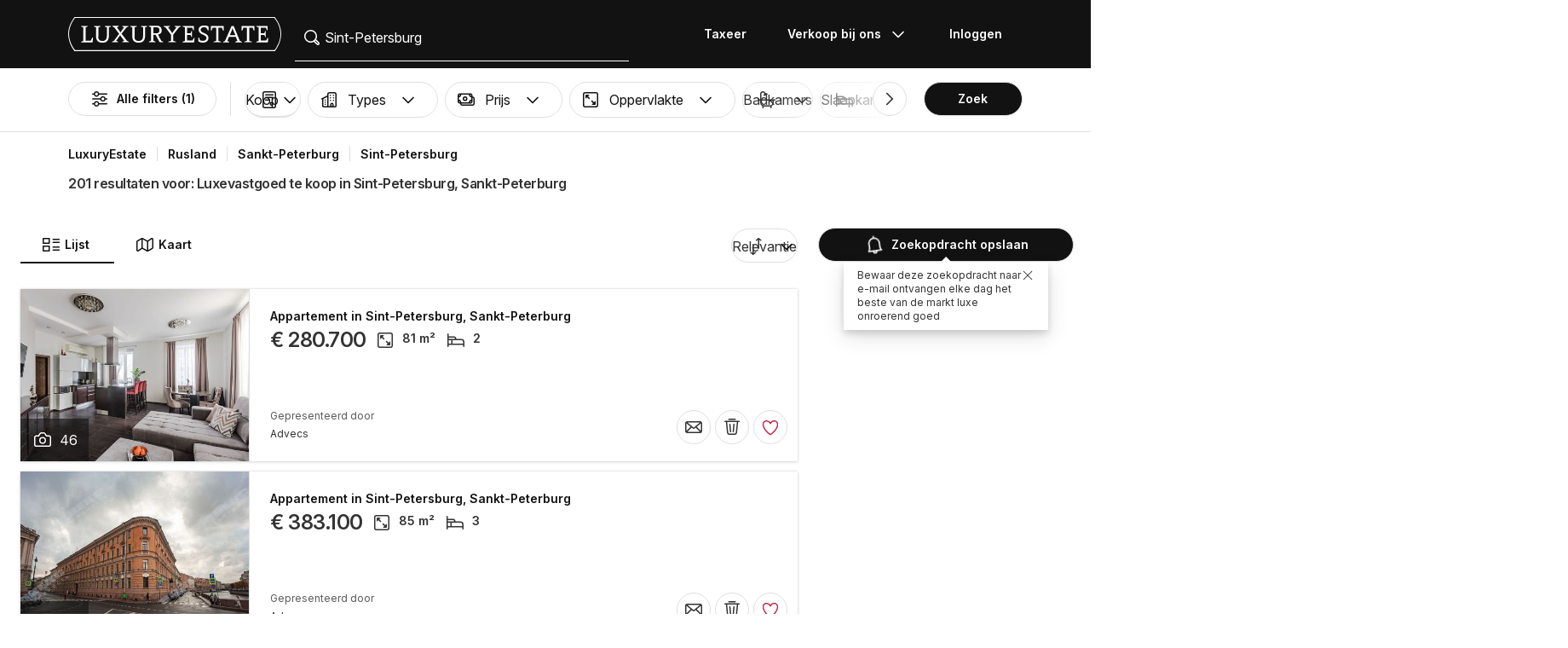

--- FILE ---
content_type: text/html; charset=UTF-8
request_url: https://www.luxuryestate.com/nl/russia/sankt-peterburg/saint-petersburg?pag=5
body_size: 118762
content:
<!DOCTYPE html>
 

<html lang="nl" dir="ltr" bazlator="nl_NL">
    <head>
        <!-- Preconnect third party services -->
        <link rel="preconnect" href="https://pic.le-cdn.com">
        <!-- End Preconnect third party services -->

        <!-- Preload images -->
                
                        <!-- End Preload images -->

        <!-- Preload scripts -->
            <link
                rel="preload"
                as="script"
                href="/bundles/app/js/common~4a38229d.js"
                fetchpriority="high"
            >
            <link
                rel="preload"
                as="script"
                href="/bundles/app/js/translations/nl_NL~332015f0.js"
                fetchpriority="high"
            >
        <!-- End preload scripts -->

        <!-- Google one tap -->
                                        <script async src="https://accounts.google.com/gsi/client"></script>
                <script>
                    function google_one_tap(response) {
                        window.handleCredentialResponseGoogleOneTap(response);
                    }
                </script>
                    <!-- End Google one tap -->

            <script src="/bundles/app/js/properties-search-list~017c2304.js" defer fetchpriority="high"></script>

        <meta http-equiv="Content-Type" content="text/html; charset=utf-8" />
        <title>Luxevastgoed te koop in Sint-Petersburg, Sankt-Peterburg - Page 5 - LuxuryEstate.com</title>
        
    <meta name="description" content="201 advertenties van luxe eigendommen te-koop in Sint-Petersburg: bij LuxuryEstate vind je duizenden advertenties in Sankt-Peterburg van de beste makelaars in de luxe sector." />
                <meta property="fb:app_id" content="1580953698829216"/>
    <meta property="og:image" content="/bundles/app/images/favicons/og-image-400x400~7e31513e.png" />
    <meta property="og:title" content="Luxevastgoed te koop in Sint-Petersburg, Sankt-Peterburg - Page 5" />
<meta property="og:site_name" content="LuxuryEstate.com">
<meta property="og:url" content="https://www.luxuryestate.com/nl/russia/sankt-peterburg/saint-petersburg?pag=5">
<meta property="og:locale:alternate" content="nl_NL" />
    <meta property="og:description" content="201 advertenties van luxe eigendommen te-koop in Sint-Petersburg: bij LuxuryEstate vind je duizenden advertenties in Sankt-Peterburg van de beste makelaars in de luxe sector." />

<meta name="viewport" content="width=device-width, initial-scale=1, minimum-scale=1, maximum-scale=1" />

<meta name="yandex-verification" content="bc9d4aa3735e92e3" />
    <link rel="apple-touch-icon" sizes="180x180" href="/bundles/app/images/favicons/apple-touch-icon~7e31513e.png">
    <link rel="icon" type="image/png" sizes="32x32" href="/bundles/app/images/favicons/favicon-32x32~e7bc39ed.png">
    <link rel="icon" type="image/png" sizes="16x16" href="/bundles/app/images/favicons/favicon-16x16~c5f23d17.png">
    <link rel="manifest" href="/bundles/app/images/favicons/webmanifest~71e0e613.json">
    <link rel="mask-icon" href="/bundles/app/images/favicons/safari-pinned-tab~7da063ec.svg" color="#000000">
    <link rel="shortcut icon" type="image/x-icon" href="/bundles/app/images/favicons/favicon~16000770.ico">
    <meta name="apple-mobile-web-app-title" content="Luxury Estate App">
    <meta name="apple-mobile-web-app-status-bar-style" content="black-translucent">
    <meta name="application-name" content="Luxury Estate App">
    <meta name="msapplication-TileColor" content="#000000">
    <meta name="msapplication-config" content="/bundles/app/images/favicons/browserconfig~3f396115.xml">
    <meta name="theme-color" content="#000000">

            <link rel="canonical" href="https://www.luxuryestate.com/nl/russia/sankt-peterburg/saint-petersburg?pag=5">

    <link rel="prev" href="https://www.luxuryestate.com/nl/russia/sankt-peterburg/saint-petersburg?pag=4"/>
    <link rel="next" href="https://www.luxuryestate.com/nl/russia/sankt-peterburg/saint-petersburg?pag=6"/>
            <link rel="alternate" href="https://www.luxuryestate.com/russia/sankt-peterburg/saint-petersburg?pag=5" hreflang="en">
        <link rel="alternate" href="https://www.luxuryestate.com/fr/russia/sankt-peterburg/saint-petersburg?pag=5" hreflang="fr">
        <link rel="alternate" href="https://www.luxuryestate.com/it/russia/sankt-peterburg/saint-petersburg?pag=5" hreflang="it">
        <link rel="alternate" href="https://www.luxuryestate.com/de/russia/sankt-peterburg/saint-petersburg?pag=5" hreflang="de">
        <link rel="alternate" href="https://www.luxuryestate.com/es/russia/sankt-peterburg/saint-petersburg?pag=5" hreflang="es">
        <link rel="alternate" href="https://www.luxuryestate.com/ru/russia/sankt-peterburg/saint-petersburg?pag=5" hreflang="ru">
        <link rel="alternate" href="https://www.luxuryestate.com/zh/russia/sankt-peterburg/saint-petersburg?pag=5" hreflang="zh">
        <link rel="alternate" href="https://www.luxuryestate.com/pt/russia/sankt-peterburg/saint-petersburg?pag=5" hreflang="pt">
        <link rel="alternate" href="https://www.luxuryestate.com/pl/russia/sankt-peterburg/saint-petersburg?pag=5" hreflang="pl">
        <link rel="alternate" href="https://www.luxuryestate.com/ar/russia/sankt-peterburg/saint-petersburg?pag=5" hreflang="ar">
        <link rel="alternate" href="https://www.luxuryestate.com/tr/russia/sankt-peterburg/saint-petersburg?pag=5" hreflang="tr">
        <link rel="alternate" href="https://www.luxuryestate.com/nl/russia/sankt-peterburg/saint-petersburg?pag=5" hreflang="nl">
        <link rel="alternate" href="https://www.luxuryestate.com/ja/russia/sankt-peterburg/saint-petersburg?pag=5" hreflang="ja">
        <link rel="alternate" href="https://www.luxuryestate.com/ko/russia/sankt-peterburg/saint-petersburg?pag=5" hreflang="ko">
        <link rel="alternate" href="https://www.luxuryestate.com/he/russia/sankt-peterburg/saint-petersburg?pag=5" hreflang="he">
        <link rel="alternate" href="https://www.luxuryestate.com/el/russia/sankt-peterburg/saint-petersburg?pag=5" hreflang="el">
        <link rel="alternate" href="https://www.luxuryestate.com/russia/sankt-peterburg/saint-petersburg?pag=5" hreflang="x-default">    
    <meta name="robots" content="noindex,follow" />

<meta name="format-detection" content="telephone=no">

<meta name="referrer" content="always" />

<meta name="apple-itunes-app" content="app-id=720173779, affiliate-data=ct=Smart-banner-safari&pt=5285801, app-argument=luxuryestate://"/>

                            <link rel="preload" href="/bundles/app/fonts/Inter/InterVariable.woff2" as="font" type="font/woff2" crossorigin>
            <link rel="preload" href="/bundles/app/fonts/SourceSerif/SourceSerif4Variable.woff2" as="font" type="font/woff2" crossorigin>
                                                                            <style>@keyframes icon-swing{0%{transform:rotate(0deg) scale(1)}10%{transform:rotate(15deg) scale(1.1)}30%{transform:rotate(-10deg) scale(1.15)}50%{transform:rotate(12deg) scale(1.1)}70%{transform:rotate(-8deg) scale(1.05)}85%{transform:rotate(5deg) scale(1.02)}100%{transform:rotate(0deg) scale(1)}}@keyframes movement-curves{0%{opacity:0;transform:translateX(-20px) scale(0.8)}20%{opacity:.6;transform:translateX(-10px) scale(0.9)}40%{opacity:1;transform:translateX(5px) scale(1)}60%{opacity:.8;transform:translateX(15px) scale(0.95)}80%{opacity:.4;transform:translateX(25px) scale(0.8)}100%{opacity:0;transform:translateX(30px) scale(0.6)}}@keyframes map-pin-play{from{transform:translateX(0)}to{transform:translateX(calc(-1 * var(--frame-width) * 29))}}.swing-animation{animation:icon-swing 1s ease-in-out 0s 3;transform-origin:center center}.map-pin-sprite{--frame-width: 48px;width:4.8rem;height:4.8rem;overflow:hidden;position:relative;cursor:pointer}@media screen and (min-width: 1025px){.map-pin-sprite{height:8.8rem;width:8.8rem;--frame-width: 88px}}.map-pin-sprite--animated img,.map-pin-sprite--hover img{animation:map-pin-play 2s steps(29) 1}.map-pin-sprite img{height:100%;width:auto;display:block;will-change:transform;backface-visibility:hidden}/*! normalize.css v3.0.3 | MIT License | github.com/necolas/normalize.css */html{font-family:sans-serif;-ms-text-size-adjust:100%;-webkit-text-size-adjust:100%}body{margin:0}article,aside,details,figcaption,figure,footer,header,hgroup,main,menu,nav,section,summary{display:block}audio,canvas,progress,video{display:inline-block;vertical-align:baseline}audio:not([controls]){display:none;height:0}[hidden],template{display:none}a{background-color:rgba(0,0,0,0)}a:active,a:hover{outline:0}abbr[title]{border-bottom:none;text-decoration:underline;text-decoration:underline dotted}b,strong{font-weight:bold}dfn{font-style:italic}h1{font-size:2em;margin:.67em 0}mark{background:#ff0;color:#000}small{font-size:80%}sub,sup{font-size:75%;line-height:0;position:relative;vertical-align:baseline}sup{top:-0.5em}sub{bottom:-0.25em}img{border:0}svg:not(:root){overflow:hidden}figure{margin:1em 40px}hr{box-sizing:content-box;height:0}pre{overflow:auto}code,kbd,pre,samp{font-family:monospace,monospace;font-size:1em}button,input,optgroup,select,textarea{color:inherit;font:inherit;margin:0}button{overflow:visible}button,select{text-transform:none}button,html input[type=button],input[type=reset],input[type=submit]{-webkit-appearance:button;cursor:pointer}button[disabled],html input[disabled]{cursor:default}button::-moz-focus-inner,input::-moz-focus-inner{border:0;padding:0}input{line-height:normal}input[type=checkbox],input[type=radio]{box-sizing:border-box;padding:0}input[type=number]::-webkit-inner-spin-button,input[type=number]::-webkit-outer-spin-button{height:auto}input[type=search]{-webkit-appearance:textfield;box-sizing:content-box}input[type=search]::-webkit-search-cancel-button,input[type=search]::-webkit-search-decoration{-webkit-appearance:none}fieldset{border:1px solid silver;margin:0 2px;padding:.35em .625em .75em}legend{border:0;padding:0}textarea{overflow:auto}optgroup{font-weight:bold}table{border-collapse:collapse;border-spacing:0}td,th{padding:0}.clearfix:before,.clearfix:after{display:table;content:" "}.clearfix:after{clear:both}.center-block{display:block;margin-right:auto;margin-left:auto}.pull-right{float:right !important}.pull-left{float:left !important}.hide{display:none !important}.show{display:block !important}.invisible{visibility:hidden}.text-hide{font:0/0 a;color:rgba(0,0,0,0);text-shadow:none;background-color:rgba(0,0,0,0);border:0}.hidden{display:none !important}.affix{position:fixed}.fade{opacity:0;-webkit-transition:opacity .15s linear;-o-transition:opacity .15s linear;transition:opacity .15s linear}.fade.in{opacity:1}.collapse{display:none}.collapse.in{display:block}tr.collapse.in{display:table-row}tbody.collapse.in{display:table-row-group}.collapsing{position:relative;height:0;overflow:hidden;-webkit-transition-property:height,visibility;transition-property:height,visibility;-webkit-transition-duration:.35s;transition-duration:.35s;-webkit-transition-timing-function:ease;transition-timing-function:ease}*{-webkit-box-sizing:border-box;-moz-box-sizing:border-box;box-sizing:border-box}*:before,*:after{-webkit-box-sizing:border-box;-moz-box-sizing:border-box;box-sizing:border-box}html{font-size:10px;-webkit-tap-highlight-color:rgba(0,0,0,0)}body{font-family:"Helvetica Neue",Helvetica,Arial,sans-serif;font-size:14px;line-height:1.428571429;color:#333;background-color:#fff}input,button,select,textarea{font-family:inherit;font-size:inherit;line-height:inherit}a{color:rgb(51.4340909091,122.2772727273,183.4159090909);text-decoration:none}a:hover,a:focus{color:rgb(34.6799586777,82.4466942149,123.6700413223);text-decoration:underline}a:focus{outline:5px auto -webkit-focus-ring-color;outline-offset:-2px}figure{margin:0}img{vertical-align:middle}.img-responsive{display:block;max-width:100%;height:auto}.img-rounded{border-radius:6px}.img-thumbnail{padding:4px;line-height:1.428571429;background-color:#fff;border:1px solid #ddd;border-radius:4px;-webkit-transition:all .2s ease-in-out;-o-transition:all .2s ease-in-out;transition:all .2s ease-in-out;display:inline-block;max-width:100%;height:auto}.img-circle{border-radius:50%}hr{margin-top:20px;margin-bottom:20px;border:0;border-top:1px solid hsl(0,0%,93.5%)}.sr-only{position:absolute;width:1px;height:1px;padding:0;margin:-1px;overflow:hidden;clip:rect(0, 0, 0, 0);border:0}.sr-only-focusable:active,.sr-only-focusable:focus{position:static;width:auto;height:auto;margin:0;overflow:visible;clip:auto}[role=button]{cursor:pointer}.btn{display:inline-block;margin-bottom:0;font-weight:normal;text-align:center;white-space:nowrap;vertical-align:middle;touch-action:manipulation;cursor:pointer;background-image:none;border:1px solid rgba(0,0,0,0);padding:6px 12px;font-size:14px;line-height:1.428571429;border-radius:4px;-webkit-user-select:none;-moz-user-select:none;-ms-user-select:none;user-select:none}.btn:focus,.btn.focus,.btn:active:focus,.btn:active.focus,.btn.active:focus,.btn.active.focus{outline:5px auto -webkit-focus-ring-color;outline-offset:-2px}.btn:hover,.btn:focus,.btn.focus{color:#fff;text-decoration:none}.btn:active,.btn.active{background-image:none;outline:0;-webkit-box-shadow:inset 0 3px 5px rgba(0,0,0,.125);box-shadow:inset 0 3px 5px rgba(0,0,0,.125)}.btn.disabled,.btn[disabled],fieldset[disabled] .btn{cursor:default;filter:alpha(opacity=65);opacity:.65;-webkit-box-shadow:none;box-shadow:none}a.btn.disabled,fieldset[disabled] a.btn{pointer-events:none}.btn-default{color:#fff;background-color:rgba(0,0,0,0);border:1px solid;border-color:#ccc}.btn-default:hover,.btn-default:focus,.btn-default:active,.btn-default.active{color:#fff;background-color:rgba(0,0,0,0);border-color:#ccc}.open>.btn-default.dropdown-toggle{color:#fff;background-color:rgba(0,0,0,0);border-color:#ccc}.btn-default:active,.btn-default.active,.open>.btn-default.dropdown-toggle{background-image:none}.btn-default.disabled,.btn-default.disabled:hover,.btn-default.disabled:focus,.btn-default.disabled:active,.btn-default.disabled.active,.btn-default[disabled],.btn-default[disabled]:hover,.btn-default[disabled]:focus,.btn-default[disabled]:active,.btn-default[disabled].active,fieldset[disabled] .btn-default,fieldset[disabled] .btn-default:hover,fieldset[disabled] .btn-default:focus,fieldset[disabled] .btn-default:active,fieldset[disabled] .btn-default.active{opacity:.6;background-color:rgba(0,0,0,0);border-color:#ccc}.btn-primary{color:#fff;background-color:#121212;border:1px solid;border-color:rgb(5.25,5.25,5.25)}.btn-primary:hover,.btn-primary:focus,.btn-primary:active,.btn-primary.active{color:#fff;background-color:#000;border-color:rgb(5.25,5.25,5.25)}.open>.btn-primary.dropdown-toggle{color:#fff;background-color:#000;border-color:rgb(5.25,5.25,5.25)}.btn-primary:active,.btn-primary.active,.open>.btn-primary.dropdown-toggle{background-image:none}.btn-primary.disabled,.btn-primary.disabled:hover,.btn-primary.disabled:focus,.btn-primary.disabled:active,.btn-primary.disabled.active,.btn-primary[disabled],.btn-primary[disabled]:hover,.btn-primary[disabled]:focus,.btn-primary[disabled]:active,.btn-primary[disabled].active,fieldset[disabled] .btn-primary,fieldset[disabled] .btn-primary:hover,fieldset[disabled] .btn-primary:focus,fieldset[disabled] .btn-primary:active,fieldset[disabled] .btn-primary.active{opacity:.6;background-color:#121212;border-color:rgb(5.25,5.25,5.25)}.btn-success{color:#fff;background-color:#5cb85c;border:1px solid;border-color:hsl(120,39.3162393162%,49.1176470588%)}.btn-success:hover,.btn-success:focus,.btn-success:active,.btn-success.active{color:#fff;background-color:hsl(120,39.3162393162%,51.1176470588%);border-color:hsl(120,39.3162393162%,49.1176470588%)}.open>.btn-success.dropdown-toggle{color:#fff;background-color:hsl(120,39.3162393162%,51.1176470588%);border-color:hsl(120,39.3162393162%,49.1176470588%)}.btn-success:active,.btn-success.active,.open>.btn-success.dropdown-toggle{background-image:none}.btn-success.disabled,.btn-success.disabled:hover,.btn-success.disabled:focus,.btn-success.disabled:active,.btn-success.disabled.active,.btn-success[disabled],.btn-success[disabled]:hover,.btn-success[disabled]:focus,.btn-success[disabled]:active,.btn-success[disabled].active,fieldset[disabled] .btn-success,fieldset[disabled] .btn-success:hover,fieldset[disabled] .btn-success:focus,fieldset[disabled] .btn-success:active,fieldset[disabled] .btn-success.active{opacity:.6;background-color:#5cb85c;border-color:hsl(120,39.3162393162%,49.1176470588%)}.btn-info{color:#fff;background-color:#5bc0de;border:1px solid;border-color:rgb(69.7715736041,183.845177665,217.7284263959)}.btn-info:hover,.btn-info:focus,.btn-info:active,.btn-info.active{color:#fff;background-color:rgb(78.2629441624,187.107106599,219.4370558376);border-color:rgb(69.7715736041,183.845177665,217.7284263959)}.open>.btn-info.dropdown-toggle{color:#fff;background-color:rgb(78.2629441624,187.107106599,219.4370558376);border-color:rgb(69.7715736041,183.845177665,217.7284263959)}.btn-info:active,.btn-info.active,.open>.btn-info.dropdown-toggle{background-image:none}.btn-info.disabled,.btn-info.disabled:hover,.btn-info.disabled:focus,.btn-info.disabled:active,.btn-info.disabled.active,.btn-info[disabled],.btn-info[disabled]:hover,.btn-info[disabled]:focus,.btn-info[disabled]:active,.btn-info[disabled].active,fieldset[disabled] .btn-info,fieldset[disabled] .btn-info:hover,fieldset[disabled] .btn-info:focus,fieldset[disabled] .btn-info:active,fieldset[disabled] .btn-info.active{opacity:.6;background-color:#5bc0de;border-color:rgb(69.7715736041,183.845177665,217.7284263959)}.btn-warning{color:#fff;background-color:#f0ad4e;border:1px solid;border-color:rgb(238.0078125,162.109375,54.4921875)}.btn-warning:hover,.btn-warning:focus,.btn-warning:active,.btn-warning.active{color:#fff;background-color:rgb(238.8046875,166.465625,63.8953125);border-color:rgb(238.0078125,162.109375,54.4921875)}.open>.btn-warning.dropdown-toggle{color:#fff;background-color:rgb(238.8046875,166.465625,63.8953125);border-color:rgb(238.0078125,162.109375,54.4921875)}.btn-warning:active,.btn-warning.active,.open>.btn-warning.dropdown-toggle{background-image:none}.btn-warning.disabled,.btn-warning.disabled:hover,.btn-warning.disabled:focus,.btn-warning.disabled:active,.btn-warning.disabled.active,.btn-warning[disabled],.btn-warning[disabled]:hover,.btn-warning[disabled]:focus,.btn-warning[disabled]:active,.btn-warning[disabled].active,fieldset[disabled] .btn-warning,fieldset[disabled] .btn-warning:hover,fieldset[disabled] .btn-warning:focus,fieldset[disabled] .btn-warning:active,fieldset[disabled] .btn-warning.active{opacity:.6;background-color:#f0ad4e;border-color:rgb(238.0078125,162.109375,54.4921875)}.btn-danger{color:#fff;background-color:#d9534f;border:1px solid;border-color:rgb(212.4719626168,62.5046728972,58.0280373832)}.btn-danger:hover,.btn-danger:focus,.btn-danger:active,.btn-danger.active{color:#fff;background-color:rgb(214.2831775701,70.7028037383,66.4168224299);border-color:rgb(212.4719626168,62.5046728972,58.0280373832)}.open>.btn-danger.dropdown-toggle{color:#fff;background-color:rgb(214.2831775701,70.7028037383,66.4168224299);border-color:rgb(212.4719626168,62.5046728972,58.0280373832)}.btn-danger:active,.btn-danger.active,.open>.btn-danger.dropdown-toggle{background-image:none}.btn-danger.disabled,.btn-danger.disabled:hover,.btn-danger.disabled:focus,.btn-danger.disabled:active,.btn-danger.disabled.active,.btn-danger[disabled],.btn-danger[disabled]:hover,.btn-danger[disabled]:focus,.btn-danger[disabled]:active,.btn-danger[disabled].active,fieldset[disabled] .btn-danger,fieldset[disabled] .btn-danger:hover,fieldset[disabled] .btn-danger:focus,fieldset[disabled] .btn-danger:active,fieldset[disabled] .btn-danger.active{opacity:.6;background-color:#d9534f;border-color:rgb(212.4719626168,62.5046728972,58.0280373832)}.btn-link{font-weight:400;color:rgb(51.4340909091,122.2772727273,183.4159090909);border-radius:0}.btn-link,.btn-link:active,.btn-link.active,.btn-link[disabled],fieldset[disabled] .btn-link{background-color:rgba(0,0,0,0);-webkit-box-shadow:none;box-shadow:none}.btn-link,.btn-link:hover,.btn-link:focus,.btn-link:active{border-color:rgba(0,0,0,0)}.btn-link:hover,.btn-link:focus{color:rgb(34.6799586777,82.4466942149,123.6700413223);text-decoration:underline;background-color:rgba(0,0,0,0)}.btn-link[disabled]:hover,.btn-link[disabled]:focus,fieldset[disabled] .btn-link:hover,fieldset[disabled] .btn-link:focus{color:hsl(0,0%,46.7%);text-decoration:none}.btn-lg{padding:10px 16px;font-size:18px;line-height:1.3333333;border-radius:6px}.btn-sm{padding:5px 10px;font-size:12px;line-height:1.5;border-radius:3px}.btn-xs{padding:1px 5px;font-size:12px;line-height:1.5;border-radius:3px}.btn-block{display:block;width:100%}.btn-block+.btn-block{margin-top:5px}input[type=submit].btn-block,input[type=reset].btn-block,input[type=button].btn-block{width:100%}fieldset{min-width:0;padding:0;margin:0;border:0}legend{display:block;width:100%;padding:0;margin-bottom:20px;font-size:21px;line-height:inherit;color:#333;border:0;border-bottom:1px solid #e5e5e5}label{display:inline-block;max-width:100%;margin-bottom:5px;font-weight:700}input[type=search]{-webkit-box-sizing:border-box;-moz-box-sizing:border-box;box-sizing:border-box;-webkit-appearance:none;appearance:none}input[type=radio],input[type=checkbox]{margin:4px 0 0;margin-top:1px \9 ;line-height:normal}input[type=radio][disabled],input[type=radio].disabled,fieldset[disabled] input[type=radio],input[type=checkbox][disabled],input[type=checkbox].disabled,fieldset[disabled] input[type=checkbox]{cursor:default}input[type=file]{display:block}input[type=range]{display:block;width:100%}select[multiple],select[size]{height:auto}input[type=file]:focus,input[type=radio]:focus,input[type=checkbox]:focus{outline:5px auto -webkit-focus-ring-color;outline-offset:-2px}output{display:block;padding-top:7px;font-size:14px;line-height:1.428571429;color:hsl(0,0%,33.5%)}.form-control{display:block;width:100%;height:48px;padding:6px 12px;font-size:14px;line-height:1.428571429;color:hsl(0,0%,33.5%);background-color:#fff;background-image:none;border:1px solid #ccc;border-radius:4px;-webkit-box-shadow:inset 0 1px 1px rgba(0,0,0,.075);box-shadow:inset 0 1px 1px rgba(0,0,0,.075);-webkit-transition:border-color ease-in-out .15s,box-shadow ease-in-out .15s;-o-transition:border-color ease-in-out .15s,box-shadow ease-in-out .15s;transition:border-color ease-in-out .15s,box-shadow ease-in-out .15s}.form-control:focus{border-color:#66afe9;outline:0;-webkit-box-shadow:inset 0 1px 1px rgba(0,0,0,.075),0 0 8px rgba(102,175,233,.6);box-shadow:inset 0 1px 1px rgba(0,0,0,.075),0 0 8px rgba(102,175,233,.6)}.form-control::-moz-placeholder{color:#999;opacity:1}.form-control:-ms-input-placeholder{color:#999}.form-control::-webkit-input-placeholder{color:#999}.form-control::-ms-expand{background-color:rgba(0,0,0,0);border:0}.form-control[disabled],.form-control[readonly],fieldset[disabled] .form-control{background-color:hsl(0,0%,93.5%);opacity:1}.form-control[disabled],fieldset[disabled] .form-control{cursor:default}textarea.form-control{height:auto}@media screen and (-webkit-min-device-pixel-ratio: 0){input[type=date].form-control,input[type=time].form-control,input[type=datetime-local].form-control,input[type=month].form-control{line-height:48px}input[type=date].input-sm,.input-group-sm input[type=date],input[type=time].input-sm,.input-group-sm input[type=time],input[type=datetime-local].input-sm,.input-group-sm input[type=datetime-local],input[type=month].input-sm,.input-group-sm input[type=month]{line-height:30px}input[type=date].input-lg,.input-group-lg input[type=date],input[type=time].input-lg,.input-group-lg input[type=time],input[type=datetime-local].input-lg,.input-group-lg input[type=datetime-local],input[type=month].input-lg,.input-group-lg input[type=month]{line-height:46px}}.form-group{margin-bottom:15px}.radio,.checkbox{position:relative;display:block;margin-top:10px;margin-bottom:10px}.radio.disabled label,fieldset[disabled] .radio label,.checkbox.disabled label,fieldset[disabled] .checkbox label{cursor:default}.radio label,.checkbox label{min-height:20px;padding-left:20px;margin-bottom:0;font-weight:400;cursor:pointer}.radio input[type=radio],.radio-inline input[type=radio],.checkbox input[type=checkbox],.checkbox-inline input[type=checkbox]{position:absolute;margin-top:4px \9 ;margin-left:-20px}.radio+.radio,.checkbox+.checkbox{margin-top:-5px}.radio-inline,.checkbox-inline{position:relative;display:inline-block;padding-left:20px;margin-bottom:0;font-weight:400;vertical-align:middle;cursor:pointer}.radio-inline.disabled,fieldset[disabled] .radio-inline,.checkbox-inline.disabled,fieldset[disabled] .checkbox-inline{cursor:default}.radio-inline+.radio-inline,.checkbox-inline+.checkbox-inline{margin-top:0;margin-left:10px}.form-control-static{min-height:34px;padding-top:7px;padding-bottom:7px;margin-bottom:0}.form-control-static.input-lg,.form-control-static.input-sm{padding-right:0;padding-left:0}.input-sm{height:30px;padding:5px 10px;font-size:12px;line-height:1.5;border-radius:3px}select.input-sm{height:30px;line-height:30px}textarea.input-sm,select[multiple].input-sm{height:auto}.form-group-sm .form-control{height:30px;padding:5px 10px;font-size:12px;line-height:1.5;border-radius:3px}.form-group-sm select.form-control{height:30px;line-height:30px}.form-group-sm textarea.form-control,.form-group-sm select[multiple].form-control{height:auto}.form-group-sm .form-control-static{height:30px;min-height:32px;padding:6px 10px;font-size:12px;line-height:1.5}.input-lg{height:46px;padding:10px 16px;font-size:18px;line-height:1.3333333;border-radius:6px}select.input-lg{height:46px;line-height:46px}textarea.input-lg,select[multiple].input-lg{height:auto}.form-group-lg .form-control{height:46px;padding:10px 16px;font-size:18px;line-height:1.3333333;border-radius:6px}.form-group-lg select.form-control{height:46px;line-height:46px}.form-group-lg textarea.form-control,.form-group-lg select[multiple].form-control{height:auto}.form-group-lg .form-control-static{height:46px;min-height:38px;padding:11px 16px;font-size:18px;line-height:1.3333333}.has-feedback{position:relative}.has-feedback .form-control{padding-right:60px}.form-control-feedback{position:absolute;top:0;right:0;z-index:2;display:block;width:48px;height:48px;line-height:48px;text-align:center;pointer-events:none}.input-lg+.form-control-feedback,.input-group-lg+.form-control-feedback,.form-group-lg .form-control+.form-control-feedback{width:46px;height:46px;line-height:46px}.input-sm+.form-control-feedback,.input-group-sm+.form-control-feedback,.form-group-sm .form-control+.form-control-feedback{width:30px;height:30px;line-height:30px}.has-success .help-block,.has-success .control-label,.has-success .radio,.has-success .checkbox,.has-success .radio-inline,.has-success .checkbox-inline,.has-success.radio label,.has-success.checkbox label,.has-success.radio-inline label,.has-success.checkbox-inline label{color:#3c763d}.has-success .form-control{border-color:#3c763d;-webkit-box-shadow:inset 0 1px 1px rgba(0,0,0,.075);box-shadow:inset 0 1px 1px rgba(0,0,0,.075)}.has-success .form-control:focus{border-color:rgb(42.808988764,84.191011236,43.5224719101);-webkit-box-shadow:inset 0 1px 1px rgba(0,0,0,.075),0 0 6px rgb(102.5280898876,177.4719101124,103.8202247191);box-shadow:inset 0 1px 1px rgba(0,0,0,.075),0 0 6px rgb(102.5280898876,177.4719101124,103.8202247191)}.has-success .input-group-addon{color:#3c763d;background-color:#dff0d8;border-color:#3c763d}.has-success .form-control-feedback{color:#3c763d}.has-warning .help-block,.has-warning .control-label,.has-warning .radio,.has-warning .checkbox,.has-warning .radio-inline,.has-warning .checkbox-inline,.has-warning.radio label,.has-warning.checkbox label,.has-warning.radio-inline label,.has-warning.checkbox-inline label{color:#8a6d3b}.has-warning .form-control{border-color:#8a6d3b;-webkit-box-shadow:inset 0 1px 1px rgba(0,0,0,.075);box-shadow:inset 0 1px 1px rgba(0,0,0,.075)}.has-warning .form-control:focus{border-color:rgb(102.2741116751,80.7817258883,43.7258883249);-webkit-box-shadow:inset 0 1px 1px rgba(0,0,0,.075),0 0 6px rgb(191.807106599,160.7461928934,107.192893401);box-shadow:inset 0 1px 1px rgba(0,0,0,.075),0 0 6px rgb(191.807106599,160.7461928934,107.192893401)}.has-warning .input-group-addon{color:#8a6d3b;background-color:#fcf8e3;border-color:#8a6d3b}.has-warning .form-control-feedback{color:#8a6d3b}.has-error .help-block,.has-error .control-label,.has-error .radio,.has-error .checkbox,.has-error .radio-inline,.has-error .checkbox-inline,.has-error.radio label,.has-error.checkbox label,.has-error.radio-inline label,.has-error.checkbox-inline label{color:#a94442}.has-error .form-control{border-color:#a94442;-webkit-box-shadow:inset 0 1px 1px rgba(0,0,0,.075);box-shadow:inset 0 1px 1px rgba(0,0,0,.075)}.has-error .form-control:focus{border-color:hsl(1.1650485437,43.829787234%,36.0784313725%);-webkit-box-shadow:inset 0 1px 1px rgba(0,0,0,.075),0 0 6px hsl(1.1650485437,43.829787234%,66.0784313725%);box-shadow:inset 0 1px 1px rgba(0,0,0,.075),0 0 6px hsl(1.1650485437,43.829787234%,66.0784313725%)}.has-error .input-group-addon{color:#a94442;background-color:#f2dede;border-color:#a94442}.has-error .form-control-feedback{color:#a94442}.has-feedback label~.form-control-feedback{top:25px}.has-feedback label.sr-only~.form-control-feedback{top:0}.help-block{display:block;margin-top:5px;margin-bottom:10px;color:hsl(0,0%,45%)}@media(min-width: 768px){.form-inline .form-group{display:inline-block;margin-bottom:0;vertical-align:middle}.form-inline .form-control{display:inline-block;width:auto;vertical-align:middle}.form-inline .form-control-static{display:inline-block}.form-inline .input-group{display:inline-table;vertical-align:middle}.form-inline .input-group .input-group-addon,.form-inline .input-group .input-group-btn,.form-inline .input-group .form-control{width:auto}.form-inline .input-group>.form-control{width:100%}.form-inline .control-label{margin-bottom:0;vertical-align:middle}.form-inline .radio,.form-inline .checkbox{display:inline-block;margin-top:0;margin-bottom:0;vertical-align:middle}.form-inline .radio label,.form-inline .checkbox label{padding-left:0}.form-inline .radio input[type=radio],.form-inline .checkbox input[type=checkbox]{position:relative;margin-left:0}.form-inline .has-feedback .form-control-feedback{top:0}}.form-horizontal .radio,.form-horizontal .checkbox,.form-horizontal .radio-inline,.form-horizontal .checkbox-inline{padding-top:7px;margin-top:0;margin-bottom:0}.form-horizontal .radio,.form-horizontal .checkbox{min-height:27px}.form-horizontal .form-group{margin-right:-10px;margin-left:-10px}.form-horizontal .form-group:before,.form-horizontal .form-group:after{display:table;content:" "}.form-horizontal .form-group:after{clear:both}@media(min-width: 768px){.form-horizontal .control-label{padding-top:7px;margin-bottom:0;text-align:right}}.form-horizontal .has-feedback .form-control-feedback{right:10px}@media(min-width: 768px){.form-horizontal .form-group-lg .control-label{padding-top:11px;font-size:18px}}@media(min-width: 768px){.form-horizontal .form-group-sm .control-label{padding-top:6px;font-size:12px}}.container{padding-right:10px;padding-left:10px;margin-right:auto;margin-left:auto}.container:before,.container:after{display:table;content:" "}.container:after{clear:both}@media(min-width: 768px){.container{width:750px}}@media(min-width: 1025px){.container{width:970px}}@media(min-width: 1280px){.container{width:1170px}}.container-fluid{padding-right:10px;padding-left:10px;margin-right:auto;margin-left:auto}.container-fluid:before,.container-fluid:after{display:table;content:" "}.container-fluid:after{clear:both}.row{margin-right:-10px;margin-left:-10px}.row:before,.row:after{display:table;content:" "}.row:after{clear:both}.row-no-gutters{margin-right:0;margin-left:0}.row-no-gutters [class*=col-]{padding-right:0;padding-left:0}.col-xs-1,.col-sm-1,.col-md-1,.col-lg-1,.col-xs-2,.col-sm-2,.col-md-2,.col-lg-2,.col-xs-3,.col-sm-3,.col-md-3,.col-lg-3,.col-xs-4,.col-sm-4,.col-md-4,.col-lg-4,.col-xs-5,.col-sm-5,.col-md-5,.col-lg-5,.col-xs-6,.col-sm-6,.col-md-6,.col-lg-6,.col-xs-7,.col-sm-7,.col-md-7,.col-lg-7,.col-xs-8,.col-sm-8,.col-md-8,.col-lg-8,.col-xs-9,.col-sm-9,.col-md-9,.col-lg-9,.col-xs-10,.col-sm-10,.col-md-10,.col-lg-10,.col-xs-11,.col-sm-11,.col-md-11,.col-lg-11,.col-xs-12,.col-sm-12,.col-md-12,.col-lg-12{position:relative;min-height:1px;padding-right:10px;padding-left:10px}.col-xs-1,.col-xs-2,.col-xs-3,.col-xs-4,.col-xs-5,.col-xs-6,.col-xs-7,.col-xs-8,.col-xs-9,.col-xs-10,.col-xs-11,.col-xs-12{float:left}.col-xs-1{width:8.3333333333%}.col-xs-2{width:16.6666666667%}.col-xs-3{width:25%}.col-xs-4{width:33.3333333333%}.col-xs-5{width:41.6666666667%}.col-xs-6{width:50%}.col-xs-7{width:58.3333333333%}.col-xs-8{width:66.6666666667%}.col-xs-9{width:75%}.col-xs-10{width:83.3333333333%}.col-xs-11{width:91.6666666667%}.col-xs-12{width:100%}.col-xs-pull-0{right:auto}.col-xs-pull-1{right:8.3333333333%}.col-xs-pull-2{right:16.6666666667%}.col-xs-pull-3{right:25%}.col-xs-pull-4{right:33.3333333333%}.col-xs-pull-5{right:41.6666666667%}.col-xs-pull-6{right:50%}.col-xs-pull-7{right:58.3333333333%}.col-xs-pull-8{right:66.6666666667%}.col-xs-pull-9{right:75%}.col-xs-pull-10{right:83.3333333333%}.col-xs-pull-11{right:91.6666666667%}.col-xs-pull-12{right:100%}.col-xs-push-0{left:auto}.col-xs-push-1{left:8.3333333333%}.col-xs-push-2{left:16.6666666667%}.col-xs-push-3{left:25%}.col-xs-push-4{left:33.3333333333%}.col-xs-push-5{left:41.6666666667%}.col-xs-push-6{left:50%}.col-xs-push-7{left:58.3333333333%}.col-xs-push-8{left:66.6666666667%}.col-xs-push-9{left:75%}.col-xs-push-10{left:83.3333333333%}.col-xs-push-11{left:91.6666666667%}.col-xs-push-12{left:100%}.col-xs-offset-0{margin-left:0%}.col-xs-offset-1{margin-left:8.3333333333%}.col-xs-offset-2{margin-left:16.6666666667%}.col-xs-offset-3{margin-left:25%}.col-xs-offset-4{margin-left:33.3333333333%}.col-xs-offset-5{margin-left:41.6666666667%}.col-xs-offset-6{margin-left:50%}.col-xs-offset-7{margin-left:58.3333333333%}.col-xs-offset-8{margin-left:66.6666666667%}.col-xs-offset-9{margin-left:75%}.col-xs-offset-10{margin-left:83.3333333333%}.col-xs-offset-11{margin-left:91.6666666667%}.col-xs-offset-12{margin-left:100%}@media(min-width: 768px){.col-sm-1,.col-sm-2,.col-sm-3,.col-sm-4,.col-sm-5,.col-sm-6,.col-sm-7,.col-sm-8,.col-sm-9,.col-sm-10,.col-sm-11,.col-sm-12{float:left}.col-sm-1{width:8.3333333333%}.col-sm-2{width:16.6666666667%}.col-sm-3{width:25%}.col-sm-4{width:33.3333333333%}.col-sm-5{width:41.6666666667%}.col-sm-6{width:50%}.col-sm-7{width:58.3333333333%}.col-sm-8{width:66.6666666667%}.col-sm-9{width:75%}.col-sm-10{width:83.3333333333%}.col-sm-11{width:91.6666666667%}.col-sm-12{width:100%}.col-sm-pull-0{right:auto}.col-sm-pull-1{right:8.3333333333%}.col-sm-pull-2{right:16.6666666667%}.col-sm-pull-3{right:25%}.col-sm-pull-4{right:33.3333333333%}.col-sm-pull-5{right:41.6666666667%}.col-sm-pull-6{right:50%}.col-sm-pull-7{right:58.3333333333%}.col-sm-pull-8{right:66.6666666667%}.col-sm-pull-9{right:75%}.col-sm-pull-10{right:83.3333333333%}.col-sm-pull-11{right:91.6666666667%}.col-sm-pull-12{right:100%}.col-sm-push-0{left:auto}.col-sm-push-1{left:8.3333333333%}.col-sm-push-2{left:16.6666666667%}.col-sm-push-3{left:25%}.col-sm-push-4{left:33.3333333333%}.col-sm-push-5{left:41.6666666667%}.col-sm-push-6{left:50%}.col-sm-push-7{left:58.3333333333%}.col-sm-push-8{left:66.6666666667%}.col-sm-push-9{left:75%}.col-sm-push-10{left:83.3333333333%}.col-sm-push-11{left:91.6666666667%}.col-sm-push-12{left:100%}.col-sm-offset-0{margin-left:0%}.col-sm-offset-1{margin-left:8.3333333333%}.col-sm-offset-2{margin-left:16.6666666667%}.col-sm-offset-3{margin-left:25%}.col-sm-offset-4{margin-left:33.3333333333%}.col-sm-offset-5{margin-left:41.6666666667%}.col-sm-offset-6{margin-left:50%}.col-sm-offset-7{margin-left:58.3333333333%}.col-sm-offset-8{margin-left:66.6666666667%}.col-sm-offset-9{margin-left:75%}.col-sm-offset-10{margin-left:83.3333333333%}.col-sm-offset-11{margin-left:91.6666666667%}.col-sm-offset-12{margin-left:100%}}@media(min-width: 1025px){.col-md-1,.col-md-2,.col-md-3,.col-md-4,.col-md-5,.col-md-6,.col-md-7,.col-md-8,.col-md-9,.col-md-10,.col-md-11,.col-md-12{float:left}.col-md-1{width:8.3333333333%}.col-md-2{width:16.6666666667%}.col-md-3{width:25%}.col-md-4{width:33.3333333333%}.col-md-5{width:41.6666666667%}.col-md-6{width:50%}.col-md-7{width:58.3333333333%}.col-md-8{width:66.6666666667%}.col-md-9{width:75%}.col-md-10{width:83.3333333333%}.col-md-11{width:91.6666666667%}.col-md-12{width:100%}.col-md-pull-0{right:auto}.col-md-pull-1{right:8.3333333333%}.col-md-pull-2{right:16.6666666667%}.col-md-pull-3{right:25%}.col-md-pull-4{right:33.3333333333%}.col-md-pull-5{right:41.6666666667%}.col-md-pull-6{right:50%}.col-md-pull-7{right:58.3333333333%}.col-md-pull-8{right:66.6666666667%}.col-md-pull-9{right:75%}.col-md-pull-10{right:83.3333333333%}.col-md-pull-11{right:91.6666666667%}.col-md-pull-12{right:100%}.col-md-push-0{left:auto}.col-md-push-1{left:8.3333333333%}.col-md-push-2{left:16.6666666667%}.col-md-push-3{left:25%}.col-md-push-4{left:33.3333333333%}.col-md-push-5{left:41.6666666667%}.col-md-push-6{left:50%}.col-md-push-7{left:58.3333333333%}.col-md-push-8{left:66.6666666667%}.col-md-push-9{left:75%}.col-md-push-10{left:83.3333333333%}.col-md-push-11{left:91.6666666667%}.col-md-push-12{left:100%}.col-md-offset-0{margin-left:0%}.col-md-offset-1{margin-left:8.3333333333%}.col-md-offset-2{margin-left:16.6666666667%}.col-md-offset-3{margin-left:25%}.col-md-offset-4{margin-left:33.3333333333%}.col-md-offset-5{margin-left:41.6666666667%}.col-md-offset-6{margin-left:50%}.col-md-offset-7{margin-left:58.3333333333%}.col-md-offset-8{margin-left:66.6666666667%}.col-md-offset-9{margin-left:75%}.col-md-offset-10{margin-left:83.3333333333%}.col-md-offset-11{margin-left:91.6666666667%}.col-md-offset-12{margin-left:100%}}@media(min-width: 1280px){.col-lg-1,.col-lg-2,.col-lg-3,.col-lg-4,.col-lg-5,.col-lg-6,.col-lg-7,.col-lg-8,.col-lg-9,.col-lg-10,.col-lg-11,.col-lg-12{float:left}.col-lg-1{width:8.3333333333%}.col-lg-2{width:16.6666666667%}.col-lg-3{width:25%}.col-lg-4{width:33.3333333333%}.col-lg-5{width:41.6666666667%}.col-lg-6{width:50%}.col-lg-7{width:58.3333333333%}.col-lg-8{width:66.6666666667%}.col-lg-9{width:75%}.col-lg-10{width:83.3333333333%}.col-lg-11{width:91.6666666667%}.col-lg-12{width:100%}.col-lg-pull-0{right:auto}.col-lg-pull-1{right:8.3333333333%}.col-lg-pull-2{right:16.6666666667%}.col-lg-pull-3{right:25%}.col-lg-pull-4{right:33.3333333333%}.col-lg-pull-5{right:41.6666666667%}.col-lg-pull-6{right:50%}.col-lg-pull-7{right:58.3333333333%}.col-lg-pull-8{right:66.6666666667%}.col-lg-pull-9{right:75%}.col-lg-pull-10{right:83.3333333333%}.col-lg-pull-11{right:91.6666666667%}.col-lg-pull-12{right:100%}.col-lg-push-0{left:auto}.col-lg-push-1{left:8.3333333333%}.col-lg-push-2{left:16.6666666667%}.col-lg-push-3{left:25%}.col-lg-push-4{left:33.3333333333%}.col-lg-push-5{left:41.6666666667%}.col-lg-push-6{left:50%}.col-lg-push-7{left:58.3333333333%}.col-lg-push-8{left:66.6666666667%}.col-lg-push-9{left:75%}.col-lg-push-10{left:83.3333333333%}.col-lg-push-11{left:91.6666666667%}.col-lg-push-12{left:100%}.col-lg-offset-0{margin-left:0%}.col-lg-offset-1{margin-left:8.3333333333%}.col-lg-offset-2{margin-left:16.6666666667%}.col-lg-offset-3{margin-left:25%}.col-lg-offset-4{margin-left:33.3333333333%}.col-lg-offset-5{margin-left:41.6666666667%}.col-lg-offset-6{margin-left:50%}.col-lg-offset-7{margin-left:58.3333333333%}.col-lg-offset-8{margin-left:66.6666666667%}.col-lg-offset-9{margin-left:75%}.col-lg-offset-10{margin-left:83.3333333333%}.col-lg-offset-11{margin-left:91.6666666667%}.col-lg-offset-12{margin-left:100%}}.label{display:inline;padding:.2em .6em .3em;font-size:75%;font-weight:700;line-height:1;color:#fff;text-align:center;white-space:nowrap;vertical-align:baseline;border-radius:.25em}.label:empty{display:none}.btn .label{position:relative;top:-1px}a.label:hover,a.label:focus{color:#fff;text-decoration:none;cursor:pointer}.label-default{background-color:hsl(0,0%,46.7%)}.label-default[href]:hover,.label-default[href]:focus{background-color:hsl(0,0%,36.7%)}.label-primary{background-color:rgb(51.4340909091,122.2772727273,183.4159090909)}.label-primary[href]:hover,.label-primary[href]:focus{background-color:rgb(40.2646694215,95.723553719,143.5853305785)}.label-success{background-color:#5cb85c}.label-success[href]:hover,.label-success[href]:focus{background-color:hsl(120,39.3162393162%,44.1176470588%)}.label-info{background-color:#5bc0de}.label-info[href]:hover,.label-info[href]:focus{background-color:rgb(48.5431472081,175.6903553299,213.4568527919)}.label-warning{background-color:#f0ad4e}.label-warning[href]:hover,.label-warning[href]:focus{background-color:rgb(236.015625,151.21875,30.984375)}.label-danger{background-color:#d9534f}.label-danger[href]:hover,.label-danger[href]:focus{background-color:rgb(201.4953271028,48.0841121495,43.5046728972)}@-ms-viewport{width:device-width}.visible-xs{display:none !important}.visible-sm{display:none !important}.visible-md{display:none !important}.visible-lg{display:none !important}.visible-xs-block,.visible-xs-inline,.visible-xs-inline-block,.visible-sm-block,.visible-sm-inline,.visible-sm-inline-block,.visible-md-block,.visible-md-inline,.visible-md-inline-block,.visible-lg-block,.visible-lg-inline,.visible-lg-inline-block{display:none !important}@media(max-width: 767px){.visible-xs{display:block !important}table.visible-xs{display:table !important}tr.visible-xs{display:table-row !important}th.visible-xs,td.visible-xs{display:table-cell !important}}@media(max-width: 767px){.visible-xs-block{display:block !important}}@media(max-width: 767px){.visible-xs-inline{display:inline !important}}@media(max-width: 767px){.visible-xs-inline-block{display:inline-block !important}}@media(min-width: 768px)and (max-width: 1024px){.visible-sm{display:block !important}table.visible-sm{display:table !important}tr.visible-sm{display:table-row !important}th.visible-sm,td.visible-sm{display:table-cell !important}}@media(min-width: 768px)and (max-width: 1024px){.visible-sm-block{display:block !important}}@media(min-width: 768px)and (max-width: 1024px){.visible-sm-inline{display:inline !important}}@media(min-width: 768px)and (max-width: 1024px){.visible-sm-inline-block{display:inline-block !important}}@media(min-width: 1025px)and (max-width: 1279px){.visible-md{display:block !important}table.visible-md{display:table !important}tr.visible-md{display:table-row !important}th.visible-md,td.visible-md{display:table-cell !important}}@media(min-width: 1025px)and (max-width: 1279px){.visible-md-block{display:block !important}}@media(min-width: 1025px)and (max-width: 1279px){.visible-md-inline{display:inline !important}}@media(min-width: 1025px)and (max-width: 1279px){.visible-md-inline-block{display:inline-block !important}}@media(min-width: 1280px){.visible-lg{display:block !important}table.visible-lg{display:table !important}tr.visible-lg{display:table-row !important}th.visible-lg,td.visible-lg{display:table-cell !important}}@media(min-width: 1280px){.visible-lg-block{display:block !important}}@media(min-width: 1280px){.visible-lg-inline{display:inline !important}}@media(min-width: 1280px){.visible-lg-inline-block{display:inline-block !important}}@media(max-width: 767px){.hidden-xs{display:none !important}}@media(min-width: 768px)and (max-width: 1024px){.hidden-sm{display:none !important}}@media(min-width: 1025px)and (max-width: 1279px){.hidden-md{display:none !important}}@media(min-width: 1280px){.hidden-lg{display:none !important}}.visible-print{display:none !important}@media print{.visible-print{display:block !important}table.visible-print{display:table !important}tr.visible-print{display:table-row !important}th.visible-print,td.visible-print{display:table-cell !important}}.visible-print-block{display:none !important}@media print{.visible-print-block{display:block !important}}.visible-print-inline{display:none !important}@media print{.visible-print-inline{display:inline !important}}.visible-print-inline-block{display:none !important}@media print{.visible-print-inline-block{display:inline-block !important}}@media print{.hidden-print{display:none !important}}.tooltip{position:absolute;z-index:1070;display:block;font-family:"Helvetica Neue",Helvetica,Arial,sans-serif;font-style:normal;font-weight:400;line-height:1.428571429;line-break:auto;text-align:left;text-align:start;text-decoration:none;text-shadow:none;text-transform:none;letter-spacing:normal;word-break:normal;word-spacing:normal;word-wrap:normal;white-space:normal;font-size:12px;filter:alpha(opacity=0);opacity:0}.tooltip.in{filter:alpha(opacity=90);opacity:.9}.tooltip.top{padding:5px 0;margin-top:-3px}.tooltip.right{padding:0 5px;margin-left:3px}.tooltip.bottom{padding:5px 0;margin-top:3px}.tooltip.left{padding:0 5px;margin-left:-3px}.tooltip.top .tooltip-arrow{bottom:0;left:50%;margin-left:-5px;border-width:5px 5px 0;border-top-color:#000}.tooltip.top-left .tooltip-arrow{right:5px;bottom:0;margin-bottom:-5px;border-width:5px 5px 0;border-top-color:#000}.tooltip.top-right .tooltip-arrow{bottom:0;left:5px;margin-bottom:-5px;border-width:5px 5px 0;border-top-color:#000}.tooltip.right .tooltip-arrow{top:50%;left:0;margin-top:-5px;border-width:5px 5px 5px 0;border-right-color:#000}.tooltip.left .tooltip-arrow{top:50%;right:0;margin-top:-5px;border-width:5px 0 5px 5px;border-left-color:#000}.tooltip.bottom .tooltip-arrow{top:0;left:50%;margin-left:-5px;border-width:0 5px 5px;border-bottom-color:#000}.tooltip.bottom-left .tooltip-arrow{top:0;right:5px;margin-top:-5px;border-width:0 5px 5px;border-bottom-color:#000}.tooltip.bottom-right .tooltip-arrow{top:0;left:5px;margin-top:-5px;border-width:0 5px 5px;border-bottom-color:#000}.tooltip-inner{max-width:200px;padding:3px 8px;color:#fff;text-align:center;background-color:#000;border-radius:4px}.tooltip-arrow{position:absolute;width:0;height:0;border-color:rgba(0,0,0,0);border-style:solid}.popover{position:absolute;top:0;left:0;z-index:1060;display:none;max-width:276px;padding:1px;font-family:"Helvetica Neue",Helvetica,Arial,sans-serif;font-style:normal;font-weight:400;line-height:1.428571429;line-break:auto;text-align:left;text-align:start;text-decoration:none;text-shadow:none;text-transform:none;letter-spacing:normal;word-break:normal;word-spacing:normal;word-wrap:normal;white-space:normal;font-size:14px;background-color:#fff;background-clip:padding-box;border:1px solid #ccc;border:1px solid rgba(0,0,0,.2);border-radius:6px;-webkit-box-shadow:0 5px 10px rgba(0,0,0,.2);box-shadow:0 5px 10px rgba(0,0,0,.2)}.popover.top{margin-top:-10px}.popover.right{margin-left:10px}.popover.bottom{margin-top:10px}.popover.left{margin-left:-10px}.popover>.arrow{border-width:11px}.popover>.arrow,.popover>.arrow:after{position:absolute;display:block;width:0;height:0;border-color:rgba(0,0,0,0);border-style:solid}.popover>.arrow:after{content:"";border-width:10px}.popover.top>.arrow{bottom:-11px;left:50%;margin-left:-11px;border-top-color:#999;border-top-color:rgba(0,0,0,.25);border-bottom-width:0}.popover.top>.arrow:after{bottom:1px;margin-left:-10px;content:" ";border-top-color:#fff;border-bottom-width:0}.popover.right>.arrow{top:50%;left:-11px;margin-top:-11px;border-right-color:#999;border-right-color:rgba(0,0,0,.25);border-left-width:0}.popover.right>.arrow:after{bottom:-10px;left:1px;content:" ";border-right-color:#fff;border-left-width:0}.popover.bottom>.arrow{top:-11px;left:50%;margin-left:-11px;border-top-width:0;border-bottom-color:#999;border-bottom-color:rgba(0,0,0,.25)}.popover.bottom>.arrow:after{top:1px;margin-left:-10px;content:" ";border-top-width:0;border-bottom-color:#fff}.popover.left>.arrow{top:50%;right:-11px;margin-top:-11px;border-right-width:0;border-left-color:#999;border-left-color:rgba(0,0,0,.25)}.popover.left>.arrow:after{right:1px;bottom:-10px;content:" ";border-right-width:0;border-left-color:#fff}.popover-title{padding:8px 14px;margin:0;font-size:14px;background-color:hsl(0,0%,97%);border-bottom:1px solid hsl(0,0%,92%);border-radius:5px 5px 0 0}.popover-content{padding:9px 14px}h1,h2,h3,h4,h5,h6,.h1,.h2,.h3,.h4,.h5,.h6{font-family:inherit;font-weight:500;line-height:1.1;color:inherit}h1 small,h1 .small,h2 small,h2 .small,h3 small,h3 .small,h4 small,h4 .small,h5 small,h5 .small,h6 small,h6 .small,.h1 small,.h1 .small,.h2 small,.h2 .small,.h3 small,.h3 .small,.h4 small,.h4 .small,.h5 small,.h5 .small,.h6 small,.h6 .small{font-weight:400;line-height:1;color:hsl(0,0%,46.7%)}h1,.h1,h2,.h2,h3,.h3{margin-top:20px;margin-bottom:10px}h1 small,h1 .small,.h1 small,.h1 .small,h2 small,h2 .small,.h2 small,.h2 .small,h3 small,h3 .small,.h3 small,.h3 .small{font-size:65%}h4,.h4,h5,.h5,h6,.h6{margin-top:10px;margin-bottom:10px}h4 small,h4 .small,.h4 small,.h4 .small,h5 small,h5 .small,.h5 small,.h5 .small,h6 small,h6 .small,.h6 small,.h6 .small{font-size:75%}h1,.h1{font-size:36px}h2,.h2{font-size:30px}h3,.h3{font-size:24px}h4,.h4{font-size:18px}h5,.h5{font-size:14px}h6,.h6{font-size:12px}p{margin:0 0 10px}.lead{margin-bottom:20px;font-size:16px;font-weight:300;line-height:1.4}@media(min-width: 768px){.lead{font-size:21px}}small,.small{font-size:85%}mark,.mark{padding:.2em;background-color:#fcf8e3}.text-left{text-align:left}.text-right{text-align:right}.text-center{text-align:center}.text-justify{text-align:justify}.text-nowrap{white-space:nowrap}.text-lowercase{text-transform:lowercase}.text-uppercase,.initialism{text-transform:uppercase}.text-capitalize{text-transform:capitalize}.text-muted{color:hsl(0,0%,46.7%)}.text-primary{color:rgb(51.4340909091,122.2772727273,183.4159090909)}a.text-primary:hover,a.text-primary:focus{color:rgb(40.2646694215,95.723553719,143.5853305785)}.text-success{color:#3c763d}a.text-success:hover,a.text-success:focus{color:rgb(42.808988764,84.191011236,43.5224719101)}.text-info{color:#31708f}a.text-info:hover,a.text-info:focus{color:rgb(35.984375,82.25,105.015625)}.text-warning{color:#8a6d3b}a.text-warning:hover,a.text-warning:focus{color:rgb(102.2741116751,80.7817258883,43.7258883249)}.text-danger{color:#a94442}a.text-danger:hover,a.text-danger:focus{color:hsl(1.1650485437,43.829787234%,36.0784313725%)}.bg-primary{color:#fff}.bg-primary{background-color:rgb(51.4340909091,122.2772727273,183.4159090909)}a.bg-primary:hover,a.bg-primary:focus{background-color:rgb(40.2646694215,95.723553719,143.5853305785)}.bg-success{background-color:#dff0d8}a.bg-success:hover,a.bg-success:focus{background-color:hsl(102.5,44.4444444444%,79.4117647059%)}.bg-info{background-color:#d9edf7}a.bg-info:hover,a.bg-info:focus{background-color:hsl(200,65.2173913043%,80.9803921569%)}.bg-warning{background-color:#fcf8e3}a.bg-warning:hover,a.bg-warning:focus{background-color:hsl(50.4,80.6451612903%,83.9215686275%)}.bg-danger{background-color:#f2dede}a.bg-danger:hover,a.bg-danger:focus{background-color:hsl(0,43.4782608696%,80.9803921569%)}.page-header{padding-bottom:9px;margin:40px 0 20px;border-bottom:1px solid hsl(0,0%,93.5%)}ul,ol{margin-top:0;margin-bottom:10px}ul ul,ul ol,ol ul,ol ol{margin-bottom:0}.list-unstyled{padding-left:0;list-style:none}.list-inline{padding-left:0;list-style:none;margin-left:-5px}.list-inline>li{display:inline-block;padding-right:5px;padding-left:5px}dl{margin-top:0;margin-bottom:20px}dt,dd{line-height:1.428571429}dt{font-weight:700}dd{margin-left:0}.dl-horizontal dd:before,.dl-horizontal dd:after{display:table;content:" "}.dl-horizontal dd:after{clear:both}@media(min-width: 768px){.dl-horizontal dt{float:left;width:160px;clear:left;text-align:right;overflow:hidden;text-overflow:ellipsis;white-space:nowrap}.dl-horizontal dd{margin-left:180px}}abbr[title],abbr[data-original-title]{cursor:help}.initialism{font-size:90%}blockquote{padding:10px 20px;margin:0 0 20px;font-size:17.5px;border-left:5px solid hsl(0,0%,93.5%)}blockquote p:last-child,blockquote ul:last-child,blockquote ol:last-child{margin-bottom:0}blockquote footer,blockquote small,blockquote .small{display:block;font-size:80%;line-height:1.428571429;color:hsl(0,0%,46.7%)}blockquote footer:before,blockquote small:before,blockquote .small:before{content:"— "}.blockquote-reverse,blockquote.pull-right{padding-right:15px;padding-left:0;text-align:right;border-right:5px solid hsl(0,0%,93.5%);border-left:0}.blockquote-reverse footer:before,.blockquote-reverse small:before,.blockquote-reverse .small:before,blockquote.pull-right footer:before,blockquote.pull-right small:before,blockquote.pull-right .small:before{content:""}.blockquote-reverse footer:after,.blockquote-reverse small:after,.blockquote-reverse .small:after,blockquote.pull-right footer:after,blockquote.pull-right small:after,blockquote.pull-right .small:after{content:" —"}address{margin-bottom:20px;font-style:normal;line-height:1.428571429}.le-icon{font-size:24px;width:1em;height:1em;max-width:100%;max-height:100%;display:inline-block;vertical-align:middle;fill:currentColor;paint-order:stroke fill;contain:content;fill-rule:evenodd;clip-rule:evenodd;shape-rendering:geometricprecision}.le-icon--baseline{vertical-align:baseline}@font-face{font-family:"Inter";font-style:normal;font-weight:100 900;font-display:swap;src:url("/bundles/app/fonts/Inter/InterVariable~693b77d4.woff2") format("woff2")}@font-face{font-family:"Source Serif";font-style:normal;font-weight:200 900;font-display:swap;src:url("/bundles/app/fonts/SourceSerif/SourceSerif4Variable~940a76ed.woff2") format("woff2")}@font-face{font-display:swap;font-family:"Noto Sans";font-style:normal;font-weight:300;src:local("Noto Sans Arabic UI Light"),local("NotoSansArabicUI-Light"),url(/bundles/app/fonts/NotoSans-arabic/notosans-arabicui-300~916cc71f.woff2) format("woff2");font-display:block;unicode-range:U+0600-06FF,U+0750-077F,U+08A0-08FF,U+FB50-FDFF,U+FE70-FEFF}@font-face{font-display:swap;font-family:"Noto Sans";font-style:normal;font-weight:400;src:local("Noto Sans Arabic UI"),local("NotoSansArabicUI-Regular"),url(/bundles/app/fonts/NotoSans-arabic/notosans-arabicui-400~596f51a2.woff2) format("woff2");unicode-range:U+0600-06FF,U+0750-077F,U+08A0-08FF,U+FB50-FDFF,U+FE70-FEFF}@font-face{font-display:swap;font-family:"Noto Sans";font-style:normal;font-weight:500 700;src:local("Noto Sans Arabic UI Medium"),local("NotoSansArabicUI-Medium"),url(/bundles/app/fonts/NotoSans-arabic/notosans-arabicui-500~75a34f81.woff2) format("woff2");font-display:block;unicode-range:U+0600-06FF,U+0750-077F,U+08A0-08FF,U+FB50-FDFF,U+FE70-FEFF}@font-face{font-display:swap;font-family:"Noto Sans";font-style:normal;font-weight:300;src:local("Noto Sans Hebrew Light"),local("NotoSansHebrew-Light"),url(/bundles/app/fonts/NotoSans-hebrew/notosans-hebrew-300~256fcc72.woff2) format("woff2");font-display:block;unicode-range:U+0590-05FF}@font-face{font-display:swap;font-family:"Noto Sans";font-style:normal;font-weight:400;src:local("Noto Sans Hebrew"),local("NotoSansHebrew-Regular"),url(/bundles/app/fonts/NotoSans-hebrew/notosans-hebrew-400~9ca8aad5.woff2) format("woff2");unicode-range:U+0590-05FF}@font-face{font-display:swap;font-family:"Noto Sans";font-style:normal;font-weight:500 700;src:local("Noto Sans Hebrew Medium"),local("NotoSansHebrew-Medium"),url(/bundles/app/fonts/NotoSans-hebrew/notosans-hebrew-500~26a7aebc.woff2) format("woff2");font-display:block;unicode-range:U+0590-05FF}@font-face{font-display:swap;font-family:"Noto Sans Condensed";font-style:normal;font-weight:300;src:url(/bundles/app/fonts/NotoSansCondensed-arabic/notosans-condensed-arabicui-300~d0f82059.woff2) format("woff2");font-display:block;unicode-range:U+0600-06FF,U+0750-077F,U+08A0-08FF,U+FB50-FDFF,U+FE70-FEFF}@font-face{font-display:swap;font-family:"Noto Sans Condensed";font-style:normal;font-weight:400;src:url(/bundles/app/fonts/NotoSansCondensed-arabic/notosans-condensed-arabicui-400~605e9f9e.woff2) format("woff2");font-display:auto;unicode-range:U+0600-06FF,U+0750-077F,U+08A0-08FF,U+FB50-FDFF,U+FE70-FEFF}@font-face{font-display:swap;font-family:"Noto Sans Condensed";font-style:normal;font-weight:300;src:url(/bundles/app/fonts/NotoSansCondensed-hebrew/notosans-condensed-hebrew-300~5d67a0a9.woff2) format("woff2");font-display:block;unicode-range:U+0590-05FF}@font-face{font-display:swap;font-family:"Noto Sans Condensed";font-style:normal;font-weight:400;src:url(/bundles/app/fonts/NotoSansCondensed-hebrew/notosans-condensed-hebrew-400~acb6c7aa.woff2) format("woff2");font-display:auto;unicode-range:U+0590-05FF}@media(min-width: 768px){.container{width:100%}.container-small{width:75%}}@media(min-width: 1025px){.container,.container-small{max-width:1000px;width:95%}}@media(max-width: 767px){.pull-left-xs{float:left}.pull-right-xs{float:right}}@media(max-width: 1024px)and (min-width: 768px){.pull-left-sm{float:left}.pull-right-sm{float:right}}@media(max-width: 1279px)and (min-width: 1025px){.pull-left-md{float:left}.pull-right-md{float:right}}.autocomplete-box input{font-family:"Inter","Noto Sans","Noto Sans JP","Noto Sans KR","Noto Sans SC Sliced",sans-serif;font-size:16px;font-weight:400;line-height:24px;letter-spacing:0}.autocomplete-box .container-search{position:relative;height:48px}.autocomplete-box .twitter-typeahead{width:100%}.autocomplete-box .tt-dropdown-menu{right:0 !important;height:calc(100vh - 150px);background-color:#fff;overflow-y:auto;text-align:left}.autocomplete-box [data-typeahead-template=moreInfo]~.tt-dropdown-menu{max-height:306px}.autocomplete-box .tt-hint{background:none !important;color:#5c5c5c}.autocomplete-box .tt-suggestion{padding:10px 20px}.autocomplete-box .tt-suggestion:hover{background:#efefef}.autocomplete-box .tt-cursor{background:#efefef}.autocomplete-box .typeahead{border-left:1px solid #dfdfdf;outline:none;padding-left:20px;text-align:left}.autocomplete-box .typeahead:hover{border-color:#dfdfdf;box-shadow:none}.autocomplete-box .tt-suggestions{padding:0}.autocomplete-box .tt-dataset-localities{background:#fff;display:block;cursor:pointer;border-top:1px solid #dfdfdf}.autocomplete-box .locality-suggestion{padding-left:0}.autocomplete-box .locality-suggestion>div{line-height:1.5em}.autocomplete-box .locality-suggestion .name{margin-top:0;margin-bottom:0;color:#000;width:100%;min-height:18px;text-transform:capitalize;font-size:14px}.autocomplete-box .locality-suggestion .level{color:hsl(0,0%,46.7%);font-size:14px;text-transform:capitalize}.autocomplete-box .locality-suggestion .address{color:hsl(0,0%,46.7%)}.autocomplete-box .locality-suggestion .country{font-weight:500;background:none}.autocomplete-box .locality-suggestion .separator{color:hsl(0,0%,46.7%)}@media(min-width: 768px){.autocomplete-box .typeahead{border-bottom:none;border-left:1px solid #dfdfdf;outline:none;padding-left:30px}.autocomplete-box .tt-suggestions{border-right:1px solid #dfdfdf;border-left:1px solid #dfdfdf}.autocomplete-box .tt-suggestion{border-bottom:1px solid #dfdfdf;padding:13px}.autocomplete-box .tt-dataset-localities{width:530px}.autocomplete-box .tt-dataset-localities .locality-suggestion{padding:0 1em}.autocomplete-box .locality-suggestion{font-size:16px}.autocomplete-box .tt-dropdown-menu{height:auto;overflow:visible}.autocomplete-box [data-typeahead-template=moreInfo]~.tt-dropdown-menu{overflow:auto}.profile__container .autocomplete-box .tt-dataset-localities,.advertise-property .autocomplete-box .tt-dataset-localities{width:100%}.profile__container .autocomplete-box .tt-suggestion,.advertise-property .autocomplete-box .tt-suggestion{padding:10px 0px}.profile__container .autocomplete-box .tt-suggestion .pull-left,.advertise-property .autocomplete-box .tt-suggestion .pull-left{margin-left:-6px}}.btn{display:inline-flex;justify-content:center;align-items:center;height:4.8rem;padding:0 20px;border-radius:0;border:none;transition:all .3s ease-in;contain:layout style}.btn:active{box-shadow:none}.btn .le-icon+span{margin-left:.4rem}.btn span+.le-icon{margin-left:.4rem}.btn-default{border:2px solid #fff}.btn-default:hover,.btn-default:focus,.btn-default:active,.btn-default:active:hover{background-color:rgba(0,0,0,.6);border:2px solid hsl(0,0%,90%)}.btn-primary.reverse{color:#121212;background-color:#fff;border:1px solid;border-color:#fff}.btn-primary.reverse:hover,.btn-primary.reverse:focus,.btn-primary.reverse:active,.btn-primary.reverse.active{color:#121212;background-color:hsl(0,0%,97%);border-color:#fff}.open>.btn-primary.reverse.dropdown-toggle{color:#121212;background-color:hsl(0,0%,97%);border-color:#fff}.btn-primary.reverse:active,.btn-primary.reverse.active,.open>.btn-primary.reverse.dropdown-toggle{background-image:none}.btn-primary.reverse.disabled,.btn-primary.reverse.disabled:hover,.btn-primary.reverse.disabled:focus,.btn-primary.reverse.disabled:active,.btn-primary.reverse.disabled.active,.btn-primary.reverse[disabled],.btn-primary.reverse[disabled]:hover,.btn-primary.reverse[disabled]:focus,.btn-primary.reverse[disabled]:active,.btn-primary.reverse[disabled].active,fieldset[disabled] .btn-primary.reverse,fieldset[disabled] .btn-primary.reverse:hover,fieldset[disabled] .btn-primary.reverse:focus,fieldset[disabled] .btn-primary.reverse:active,fieldset[disabled] .btn-primary.reverse.active{opacity:.6;background-color:#fff;border-color:#fff}.btn-ext-link{color:#fff;background-color:rgba(0,0,0,0);border:1px solid;border-color:#fff}.btn-ext-link:hover,.btn-ext-link:focus,.btn-ext-link:active,.btn-ext-link.active{background-color:rgb(59.5,59.5,59.5);border-color:#fff}.open>.btn-ext-link.dropdown-toggle{color:#fff;background-color:rgba(0,0,0,0);border-color:#fff}.btn-ext-link:active,.btn-ext-link.active,.open>.btn-ext-link.dropdown-toggle{background-image:none}.btn-ext-link.disabled,.btn-ext-link.disabled:hover,.btn-ext-link.disabled:focus,.btn-ext-link.disabled:active,.btn-ext-link.disabled.active,.btn-ext-link[disabled],.btn-ext-link[disabled]:hover,.btn-ext-link[disabled]:focus,.btn-ext-link[disabled]:active,.btn-ext-link[disabled].active,fieldset[disabled] .btn-ext-link,fieldset[disabled] .btn-ext-link:hover,fieldset[disabled] .btn-ext-link:focus,fieldset[disabled] .btn-ext-link:active,fieldset[disabled] .btn-ext-link.active{opacity:.6;background-color:rgba(0,0,0,0);border-color:#fff}.btn-black{color:#fff;background-color:#000;border:1px solid;border-color:#000}.btn-black:hover,.btn-black:focus,.btn-black:active,.btn-black.active{color:#fff;background-color:#000;border-color:#000}.open>.btn-black.dropdown-toggle{color:#fff;background-color:#000;border-color:#000}.btn-black:active,.btn-black.active,.open>.btn-black.dropdown-toggle{background-image:none}.btn-black.disabled,.btn-black.disabled:hover,.btn-black.disabled:focus,.btn-black.disabled:active,.btn-black.disabled.active,.btn-black[disabled],.btn-black[disabled]:hover,.btn-black[disabled]:focus,.btn-black[disabled]:active,.btn-black[disabled].active,fieldset[disabled] .btn-black,fieldset[disabled] .btn-black:hover,fieldset[disabled] .btn-black:focus,fieldset[disabled] .btn-black:active,fieldset[disabled] .btn-black.active{opacity:.6;background-color:#000;border-color:#000}.btn-gray{color:#fff;background-color:#555;border:1px solid;border-color:rgb(72.25,72.25,72.25)}.btn-gray:hover,.btn-gray:focus,.btn-gray:active,.btn-gray.active{color:#fff;background-color:rgb(59.5,59.5,59.5);border-color:rgb(72.25,72.25,72.25)}.open>.btn-gray.dropdown-toggle{color:#fff;background-color:rgb(59.5,59.5,59.5);border-color:rgb(72.25,72.25,72.25)}.btn-gray:active,.btn-gray.active,.open>.btn-gray.dropdown-toggle{background-image:none}.btn-gray.disabled,.btn-gray.disabled:hover,.btn-gray.disabled:focus,.btn-gray.disabled:active,.btn-gray.disabled.active,.btn-gray[disabled],.btn-gray[disabled]:hover,.btn-gray[disabled]:focus,.btn-gray[disabled]:active,.btn-gray[disabled].active,fieldset[disabled] .btn-gray,fieldset[disabled] .btn-gray:hover,fieldset[disabled] .btn-gray:focus,fieldset[disabled] .btn-gray:active,fieldset[disabled] .btn-gray.active{opacity:.6;background-color:#555;border-color:rgb(72.25,72.25,72.25)}.btn-link{color:#121212}.btn-link:hover{color:#121212}.btn:active,.btn:active:focus,.btn.active:focus,.btn:focus{outline:none}.btn-lg{padding:10px 16px;font-size:20px;line-height:1.3333333;border-radius:0}.btn-sm{padding:5px 10px;font-size:14px;line-height:1.5;border-radius:0}.btn-xs{padding:6px 12px;font-size:14px;line-height:1.5;border-radius:0;height:auto}@media(max-width: 1024px){.btn-primary:focus{background-color:#121212;border-color:rgb(5.25,5.25,5.25)}}ul.parsley-errors-list{display:none}input.parsley-error,select.parsley-error,textarea.parsley-error,div.parsley-error{background-color:#fbf2f3;color:#d82244;border-bottom:1px solid #e8a3aa !important}.twitter-typeahead .parsley-error{background-color:#fbf2f3 !important}.form-control{border:none;box-shadow:none}.form-control:hover{border-color:#66afe9;outline:0;box-shadow:inset 0 1px 1px rgba(0,0,0,.075),0 0 8px rgba(102,175,233,.6)}textarea.form-control{resize:none}form .dropdown-select .select-label{display:inline-block;vertical-align:middle;width:90%}form .dropdown-select .select-caret{width:10%}form .dropdown-select .rightContent{float:right}form .dropdown-select .dropdown-toggle{padding-left:12px;padding-right:12px;padding-top:6px;padding-bottom:6px;font-weight:400;color:#a4a4a4;text-transform:none}form .dropdown-select .dropdown-toggle [data-content]{color:#000}.tooltip{height:50px;margin-top:-1px}.tooltip.in{opacity:1}@media(max-width: 1024px){.tooltip.in{height:0;overflow:hidden}}.tooltip.left{margin-left:5px}.tooltip.left .tooltip-inner{padding:2px 10px}.tooltip.left .tooltip-arrow{border-left-color:#121212}.tooltip.right{margin-right:5px;min-width:157px}.tooltip.right .tooltip-inner{padding:2px 10px}.tooltip.right .tooltip-arrow{border-right-color:#121212}.tooltip.bottom .tooltip-inner{padding:0 10px}.tooltip .tooltip-inner{height:50px;display:table-cell;vertical-align:middle;border-radius:0px;background:#121212;padding:0;border:0}.tooltip .tooltip-inner .le-icon{font-size:16px;fill:#fff}.close{width:50px;height:50px;position:absolute;top:0;right:0;opacity:1;cursor:pointer;z-index:10}.close .le-icon{fill:#fff}.close:before{-webkit-transform:rotate(45deg);-moz-transform:rotate(45deg);transform:rotate(45deg);-ms-transform:rotate(45deg)}.close:after{-webkit-transform:rotate(-45deg);-moz-transform:rotate(-45deg);transform:rotate(-45deg);-ms-transform:rotate(-45deg)}.close:hover{opacity:.5;text-decoration:none}.close-mobile{width:50px;height:50px;position:absolute;top:0;right:0;opacity:1;cursor:pointer;z-index:10}.close-mobile .le-icon{position:absolute;left:50%;top:50%;transform:translate(-50%, -50%);font-size:16px;color:#fff}.close-mobile:hover{opacity:.5;text-decoration:none}@media screen and (max-width: 768px){button.close{top:0;right:0;padding:1.2rem}}button.close{padding:0;background:rgba(0,0,0,0);border:0}.modal-open{overflow:hidden}.modal{position:fixed;position:-ms-device-fixed;top:0;right:0;bottom:0;left:0;width:100%;height:100%;overflow:hidden;z-index:1050;outline:0;-webkit-overflow-scrolling:touch}.modal .description{font-size:14px;color:#5c5c5c}.modal .group{margin-bottom:0}.modal-open .modal{overflow-x:hidden;overflow-y:auto}.modal-action{margin-top:2.4rem}.modal-type--dialog .modal-body{padding:2.4rem}.modal-type--dialog .modal-title{margin-bottom:3.6rem}.modal .grecaptcha-text{margin-top:10px;font-size:14px;color:#5c5c5c}.modal-backdrop{position:fixed;position:-ms-device-fixed;top:0;right:0;bottom:0;left:0;z-index:1040;background-color:#000;opacity:0}.modal-backdrop.in{opacity:.5}.modal-dialog{position:relative;width:auto;margin:10px;-webkit-transform:translate(0, 0);-ms-transform:translate(0, 0);-o-transform:translate(0, 0);transform:translate(0, 0);-webkit-transition:-webkit-transform .3s ease-out;-moz-transition:-moz-transform .3s ease-out;-o-transition:-o-transform .3s ease-out;transition:transform .3s ease-out}.in .modal-dialog{-webkit-transform:translate(0, 0);-ms-transform:translate(0, 0);-o-transform:translate(0, 0);transform:translate(0, 0)}.modal-content{width:inherit;height:inherit}.modal-content{position:relative;background-color:#fff;background-clip:padding-box;outline:0}.modal-body{position:relative;padding:0;font-size:14px}.mobile-padding{padding:2.4rem;margin-left:0px;margin-right:0px}.modal-header{padding:15px;background-color:#121212;border-bottom:1px solid #e5e5e5;color:#fff;font-size:14px;text-transform:uppercase;font-weight:500}.modal-header:before,.modal-header:after{display:table;content:" "}.modal-header:after{clear:both}.modal-title{font-family:"Inter","Noto Sans","Noto Sans JP","Noto Sans KR","Noto Sans SC Sliced",sans-serif;font-size:20px;font-weight:600;line-height:24px;letter-spacing:-0.5px;margin:0}.modal-title--remove{color:#c11e3d;position:relative;display:-ms-flexbox;display:-webkit-flex;display:flex;-webkit-box-align:center;-ms-flex-align:center;-webkit-align-items:center;-moz-align-items:center;align-items:center;margin-bottom:1.2rem}.modal-title--remove .le-icon{margin-right:1.2rem}.modal-footer{padding:0;text-align:right;border-top:1px solid #e5e5e5}.modal-footer:before,.modal-footer:after{display:table;content:" "}.modal-footer:after{clear:both}.modal-footer .btn-primary{width:100%}.modal-footer .btn+.btn{margin-left:5px;margin-bottom:0}.modal-footer .btn-group .btn+.btn{margin-left:-1px}.modal-footer .btn-block+.btn-block{margin-left:0}.modal-footer .modal-body{padding:15px 24px}.modal-scrollbar-measure{width:50px;height:50px;position:absolute;top:-9999px;overflow:scroll}.modal-success,.response{text-align:center}.modal-success .modal-success-title,.response .modal-success-title{padding:2px 5px 0px;display:inline-block}.modal-success .icon-status,.response .icon-status{font-size:32px}.modal-success .icon-status--success,.response .icon-status--success{color:#1b9c4e}.modal-success .icon-status--failure,.response .icon-status--failure{color:#d82244}.box-agent-icon .le-icon{font-size:32px}.modal-success-title{font-weight:600;font-size:20px;padding:0}.modal-success-title.success{color:#1b9c4e}.modal-success-title.failure{color:#d82244}.modal-mobile--wrap{display:block}.modal-mobile--btn{margin-top:2.4rem}.modal-item-max-width{max-width:none !important}@media(max-width: 767px){.modal{padding:0 !important}.modal .table-wrap,.modal .cell-wrap{display:block;margin:0}.modal-open .modal{overflow:hidden}.modal-dialog,.modal-content{display:block}.scroll-modal-content{overflow:auto}.modal-dialog,.modal-content{height:100%}.modal-body{overflow:hidden;height:100%}.modal-body--mobile{height:calc(100% - 54px)}.modal-body form{height:100%}.modal-body .response{padding:4.8rem 2.4rem 2.4rem}.modal-body .mobile-padding{padding:4.8rem 4.8rem;margin-left:0px;margin-right:0px}.scroll-modal{overflow:initial}.modal-mobile--wrap{display:flex;flex-direction:column;width:100%;height:calc(100% - 101px);overflow-y:auto;padding:2.4rem 1.6rem 2.4rem}.modal-mobile--wrap--phone{width:100%;height:calc(100% - 101px);overflow-y:auto;padding:2.4rem 1.6rem}.modal-mobile--btn{width:100%;height:50px;display:block;margin-top:0}.share-social-modal .close .le-icon{fill:#121212}}@media(min-width: 768px){.modal{margin-right:-15px;opacity:0;transition:opacity .15s linear}.modal .close{color:#fff;margin-top:-40px;margin-right:-17px}.modal .close .le-icon{fill:#fff}.modal.in{opacity:1}.modal-type--dialog .modal-title{margin-bottom:1.2rem}#boxModal_imgeditor-modal .modal-body{height:70vh;padding:0}.modal-content{margin:0 auto;padding-top:0}.modal-dialog{width:600px;margin:30px auto}.modal-dialog.modal-sm{width:379px}.modal-content{box-shadow:0px 4px 8px rgba(18,18,18,.16),0px 8px 24px rgba(18,18,18,.12);border:1px solid rgba(0,0,0,.2)}.modal-body{padding:2.4rem}.modal-footer .modal-body{padding:20px 26px}}@media(min-width: 1025px){.modal-lg{width:900px}}.generic-lead-modal-header{display:flex;flex-direction:column;gap:24px}.generic-lead-modal-title{color:#bd0021}.app__container.table-wrap{-webkit-font-smoothing:antialiased;-moz-osx-font-smoothing:grayscale;background-color:#fff;padding:1.2rem;height:auto;z-index:1041;table-layout:auto;position:fixed;bottom:0;box-shadow:0px 0px 2px rgba(18,18,18,.16),0px 1px 4px rgba(18,18,18,.12)}.app__wrapper{display:flex;flex-direction:column}.app__close{position:relative;position:absolute;top:0;right:0;width:4rem;height:4.8rem}.app__close:before,.app__close:after{position:absolute;top:0;right:0;bottom:0;left:0;margin:auto;background-color:#121212;content:"";width:1.8rem;height:.2rem;border-radius:4px}.app__close:before{-webkit-transform:rotate(45deg);-moz-transform:rotate(45deg);transform:rotate(45deg);-ms-transform:rotate(45deg)}.app__close:after{-webkit-transform:rotate(-45deg);-moz-transform:rotate(-45deg);transform:rotate(-45deg);-ms-transform:rotate(-45deg)}.app__close:hover{opacity:1}.app__content{display:flex;gap:1.6rem;align-items:center;margin-bottom:2rem;color:#5c5c5c}.app__content img{box-shadow:0px 4px 8px rgba(18,18,18,.16),0px 8px 24px rgba(18,18,18,.12);border-radius:8px}.app__content .app__rating .star-rating__filled{color:#ffd35b}.app__text{display:flex;flex-direction:column;justify-content:center}.app__text--brand{color:#333}.app__button button{width:100%}body{-webkit-font-smoothing:antialiased;-moz-osx-font-smoothing:grayscale;position:relative;color:#333;min-width:320px;overflow-x:hidden}.container{padding-left:20px;padding-right:20px}*{outline:none}input::-ms-clear{display:none}.scrollbar-custom-js::-webkit-scrollbar{-webkit-appearance:none}.scrollbar-custom-js::-webkit-scrollbar:vertical{width:.8rem}.scrollbar-custom-js::-webkit-scrollbar:horizontal{height:.8rem}.scrollbar-custom-js::-webkit-scrollbar-track{position:relative;background-color:#efefef;border-radius:0px}.scrollbar-custom-js::-webkit-scrollbar-thumb{background-color:#efefef}.scrollview{overflow:hidden !important}.item-max-width{max-width:1280px;margin:0 auto}a,a:hover,a:focus,a:active{cursor:pointer;color:#121212}p{margin:0}h2,.h2{margin-top:.4rem}.link-nostyle,.link-nostyle:hover,.link-nostyle:active{color:inherit;text-decoration:none}.text-bold{font-weight:600}.language-name{text-transform:capitalize}.vertical-alignment-helper,.table-wrap{display:table;height:100%;width:100%;table-layout:fixed}.cell-wrap{display:table-cell}.cell-wrap.cell-wrap--middle{vertical-align:middle}.vertical-align-center{display:table-cell;vertical-align:middle}.flex-container{display:flex;flex-direction:column}.flex-footer{order:2}.flex-footer.content_listing{padding-top:0;padding-bottom:0}.flex-footer+[class]{padding-bottom:0}.hidden{display:none !important}.grecaptcha-badge{visibility:hidden}.footer{position:relative;padding:4.8rem;background-color:#121212}.footer ul{list-style:none;padding:0}.footer .selectSwitch{width:100%}.footer .nd-select__control{margin-bottom:1.6rem;border-radius:999px}.footer .nd-select__control .nd-select__value{border:none}.footer__inner::before,.footer__inner::after{content:none}@media(min-width: 768px){.footer__inner{display:flex;flex-wrap:wrap;justify-content:space-between}}.footer__item{width:100%;display:block;margin:0}.footer__item:not(:last-child){padding-bottom:6.4rem}@media(min-width: 768px){.footer__item:not(:last-child){padding-bottom:4.8rem}}@media(min-width: 768px){.footer__item{flex-shrink:1;flex-grow:1;flex-basis:calc(33.33% - 1.6rem)}}.footer__row{flex:1 0 100%}.footer__row:not(:only-child){padding-top:4.8rem;border-top:1px solid #dfdfdf}.footer__title{padding-bottom:1.6rem;color:#b5b5b5}.footer__title:not(:first-child){margin-top:6.4rem}@media(min-width: 768px){.footer__title:not(:first-child){margin-top:1.6rem}}.footer a{color:#fff}.btn-row{display:flex;align-items:flex-start;justify-content:flex-start}.btn-row .btn{display:inline-flex;align-items:center;justify-content:center;padding:0;min-width:48px}.btn-row .btn:not(:first-child){border-left-width:0}.credit{color:#b5b5b5}.credit span{display:inline-block}.browser-not-supported-banner{display:none;z-index:1041;background-color:#fff;color:#333;min-height:50px;width:100%}.browser-not-supported-banner.visible{display:table}.browser-not-supported-banner>*{display:table-cell;vertical-align:middle;width:100%}.browser-not-supported-banner .close{position:relative;width:50px;min-height:50px}.browser-not-supported-banner .close:before,.browser-not-supported-banner .close:after{background-color:#efefef}.language-bar{width:100%;height:auto;padding:1.2rem 20px;position:relative;z-index:1041;background-color:#121212;color:#fff;overflow:hidden}.language-bar.fade{max-height:15px;-webkit-transition:max-height .15s ease-out,opacity .15s linear;-o-transition:max-height .15s ease-out,opacity .15s linear;transition:max-height .15s ease-out,opacity .15s linear}.language-bar.fade.in{max-height:120px}.language-bar .btn{padding:14px}.language-bar .btn-link{padding:0 5px 0 0}.language-bar .btn-link,.language-bar .btn-link:hover,.language-bar .btn-link:focus{color:#fff}.language-bar .close:after,.language-bar .close:before{background-color:#fff}@media(max-width: 767px){.app__container--visible~.language-bar:not(:empty){border-top:1px solid #000}}@media(min-width: 768px){.language-bar{background-color:#121212;padding:0}.language-bar.fade.in{max-height:50px}.language-bar .close{background-color:#000}.language-bar .btn-link{padding:0 5px}}.welcome-msg{width:100%;position:relative}.welcome-msg .welcome-msg-text{display:inline-block;width:calc(100% - 50px);padding:0 1.2rem 1.2rem 0}@media(min-width: 768px){.welcome-msg{text-align:center}.welcome-msg .le-icon{font-size:24px;margin-right:.8rem;vertical-align:text-bottom}.welcome-msg .welcome-msg-text{width:auto;padding:0 15px 0 0}}.dropdown-backdrop{display:none}.modalSuccess_body{margin-top:24px;position:relative}.dark-select.open .dropdown-toggle,.dark-select.open .dropdown-toggle:hover,.dark-select.open .dropdown-toggle:focus{background-color:#333;border-color:#333;color:#fff}.dark-select.dropup .dropdown__menu{margin-bottom:1px}.dark-select .dropdown__menu{background-color:#555;color:#fff}.dark-select .dropdown__menu li.selected{background-color:#333 !important}.dark-select .dropdown__menu li:hover,.dark-select .dropdown__menu li.hover{background-color:#686868}.dark-select .dropdown__option{height:48px}.dark-select .dropdown__option .option-select{color:#fff}.dark-select .dropdown__option .option-select+span{color:#b5b5b5;padding-left:5px}.dark-select .scrollview__track{background-color:rgba(0,0,0,0)}.dark-select .scrollview__thumb{background-color:#fff}.scrollview--vscroll .scrollview__content{padding-right:.8rem}.scrollview__scrollbar--vertical{width:.8rem}.light-select .dropdown-toggle{background-color:#efefef;border-color:#fff;color:#121212}.light-select .dropdown-toggle:hover,.light-select .dropdown-toggle:active,.light-select .dropdown-toggle:focus{background-color:#efefef;border-color:#fff}.light-select.open .dropdown-toggle,.light-select.open .dropdown-toggle:hover,.light-select.open .dropdown-toggle:focus{background-color:#efefef;border-color:#fff;color:#121212}.light-select .dropdown__menu{margin-top:0;max-height:none}.light-select .dropdown__menu>li{border-top:1px solid #dfdfdf}.light-select .dropdown__menu .dropdown__option.hover{background-color:#efefef}.selectSwitch~.selectSwitch .btn{border-top:rgba(0,0,0,0)}.selectSwitch .dropdown__menu{max-height:637px;max-width:460px;width:auto;box-shadow:none}@media(max-height: 768px){.selectSwitch .dropdown__menu{max-height:60vh}}.selectSwitch .dropdown__option{border-top:none}.selectSwitch .option-select{display:inline-block;text-transform:capitalize}.selectSwitch .am-symbol{text-transform:none}.selectSwitch .am-symbol+.am-label{margin-left:8px}.selectSwitch .dropdown-toggle .am-symbol+.am-label{max-width:90%;display:inline-block;vertical-align:middle;white-space:nowrap;text-overflow:ellipsis;overflow:hidden}.selectSwitch .dark-select .le-icon{opacity:.5}.selectSwitch .dark-select:hover{opacity:1}.selectSwitch .dark-select .dropdown-icon{color:#fff;right:1.2rem}.selectSwitch .le-icon:first-child{margin-right:.6rem}.selectSwitch bdi{vertical-align:middle}.selectSwitch .am-label{text-transform:capitalize}.submit input:valid{border-bottom:none}.submit input:invalid{border-bottom:1px solid #121212}.privacy--space{margin-top:10px}.privacy--space:not(:last-child){margin-bottom:10px}.separator{padding:0}.separator.separator--mobile,.separator.separator--register{margin:0 -2.4rem;padding:2.4rem 0;display:block}.separator div{color:#999;text-transform:capitalize;line-height:.1em}.separator span{background:#fff;padding:0 10px}.already-registered{background-color:#efefef}.already-registered a{padding-left:.5rem}.text-field-overlay{font-family:"Inter","Noto Sans","Noto Sans JP","Noto Sans KR","Noto Sans SC Sliced",sans-serif;font-size:14px;font-weight:600;line-height:16px;letter-spacing:0;position:absolute;top:0;right:0;line-height:50px;float:right;padding:0 1.6rem}.forgot-password{padding:.8rem 0}.agent-box{margin-top:1.6rem;padding:1.2rem 1.6rem;border:1px solid #dfdfdf;display:flex}.agent-box__text{margin-left:1.6rem;display:flex;flex-direction:column;flex:1}.agent-box__text .agent-text{flex:1}.agent-box__text .agent-button{width:fit-content;align-self:end}.registration-choice{width:100%;padding:1rem 0;border:1px solid #dfdfdf;text-align:left;color:#b5b5b5;font-weight:600;padding-left:4.8rem;cursor:pointer;background-position:left 1.2rem center;background-repeat:no-repeat}.registration-choice.fb-registration{background-image:url("/bundles/app/images/home/1x/facebook-icon~5ad135a9.webp")}@media only screen and (-webkit-min-device-pixel-ratio: 2),only screen and (min--moz-device-pixel-ratio: 2),only screen and (-o-min-device-pixel-ratio: 2/1),only screen and (min-device-pixel-ratio: 2),only screen and (min-resolution: 192dpi),only screen and (min-resolution: 2dppx){.registration-choice.fb-registration{background-image:url("/bundles/app/images/home/2x/facebook-icon~c73b2551.webp");background-size:24px 24px}}.registration-choice.gp-registration{background-image:url("/bundles/app/images/home/1x/google-icon~707709d9.webp")}@media only screen and (-webkit-min-device-pixel-ratio: 2),only screen and (min--moz-device-pixel-ratio: 2),only screen and (-o-min-device-pixel-ratio: 2/1),only screen and (min-device-pixel-ratio: 2),only screen and (min-resolution: 192dpi),only screen and (min-resolution: 2dppx){.registration-choice.gp-registration{background-image:url("/bundles/app/images/home/2x/google-icon~70777b1e.webp");background-size:24px 24px}}.registration-choice.ap-registration{background-image:url("/bundles/app/images/home/1x/apple-icon~b533e2c3.webp")}@media only screen and (-webkit-min-device-pixel-ratio: 2),only screen and (min--moz-device-pixel-ratio: 2),only screen and (-o-min-device-pixel-ratio: 2/1),only screen and (min-device-pixel-ratio: 2),only screen and (min-resolution: 192dpi),only screen and (min-resolution: 2dppx){.registration-choice.ap-registration{background-image:url("/bundles/app/images/home/2x/apple-icon~e45fa728.webp");background-size:24px 24px}}.registration-choice:not(:first-child){margin-top:10px}.login-modal__container{display:flex}.login-modal__aside{display:flex;flex:1}.login-modal__form{display:flex;flex-direction:column;flex:1;padding:2.4rem}.login-modal__form__title{color:#c11e3d;padding:1rem 0}.login-modal__form .login-form-auth{display:flex;flex-direction:column;gap:1.6rem}.login-modal__form .login-form-auth__password{display:flex;flex-direction:column;transition:height .3s ease-out,margin-top .3s ease-out,transform .3s ease-out;height:0;overflow:hidden;margin-top:-1.6rem}.login-modal__form .login-form-auth__password.password--hidden{height:0}.login-modal__form .login-form-auth__password.password--visible{height:auto;margin-top:0}.login-modal__form .login-form-auth__password .le-password{overflow:hidden}@media screen and (max-width: 768px){.login-modal__container{overflow-y:scroll;flex-direction:column;justify-content:start}.login-modal__aside{display:none}.login-modal__form{width:100%}}.signup-user-modal__container{display:flex;justify-content:center}.signup-user-modal__form{padding:3.2rem 2.4rem}@media screen and (max-width: 768px){.signup-user-modal__container{overflow-y:scroll;flex-direction:column;justify-content:start}.signup-user-modal__aside{display:none}.signup-user-modal__form{width:100%}}.signup-agent-modal .signup-feedback__container{min-height:40rem}.forgot-password__container{padding:.8rem 0}.forgot-password__content{display:flex;flex-direction:column;gap:1.6rem}.forgot-password__already-registered{text-align:center}.forgot-password__failure{padding-top:4rem}.email-feedback__container{display:flex;justify-content:center;height:100%;align-items:center}.email-feedback__content{display:flex;flex-direction:column;align-items:center;gap:2.4rem;text-align:center}.email-feedback__icon{background-color:#f2f8f3;color:#1b9c4e;width:8rem;height:8rem;display:flex;align-items:center;justify-content:center;border-radius:999px}.email-feedback__icon svg{font-size:40px}.email-feedback__title{color:#1b9c4e}.btn-register{margin-top:20px;white-space:inherit;text-transform:lowercase}.separator--register+.btn-register{margin-top:0}.modal{display:none}.no-padding{padding:0}#signInModal .separator+.modal-body{padding-top:12px}#signInModal form{height:auto}.border-line{height:3.2rem;padding:0;border-bottom:2px solid rgba(0,0,0,0)}.border-line:hover{text-decoration:none;border-color:#fff}.relative{position:relative}[data-toggle=collapse]{position:relative}.placeholdersjs{color:#b5b5b5}.privacy .privacy-required-message{display:none;color:#c11e3d}.privacy .checkbox_styled.parsley-error .privacy-required-message{display:inline-block}.adiacent-first{padding-right:0}.adiacent-last{padding-left:0}img.fill-container{width:100%;height:100%;object-fit:contain;max-width:none;max-height:none}.sf-minitoolbar{right:auto !important;border-top-right-radius:4px;border-top-left-radius:0 !important}.value--reset{display:none}[dir=rtl] .scrollview--vscroll .scrollview__content{padding-right:0px}[dir=rtl] .scrollview__scrollbar--vertical{right:auto;left:0}@media(max-width: 767px){.modal-open,.no-mobile-overflow{overflow-y:hidden !important}.modal-open>*:not(.modal):not(.modal__overlay):not(.fullscreen-gallery),.no-mobile-overflow>*:not(.modal):not(.modal__overlay):not(.fullscreen-gallery){height:0;padding:0;margin:0;position:static;overflow-y:-webkit-paged-y}.modal-open .header--sticky,.no-mobile-overflow .header--sticky{position:static !important}.modal-open .table-wrap,.no-mobile-overflow .table-wrap{display:block}.already-registered{position:absolute;right:0;bottom:0;left:0}.value--reset{position:absolute;top:0;right:0;width:50px;height:50px;text-align:center;line-height:50px;color:#5c5c5c}.value--reset-visible{display:inline-block}.value--reset .le-icon{font-size:16px}.selectSwitch .classic-select .dropdown__list{width:100%;text-align:left}}@keyframes load{to{-webkit-transform:rotate(360deg);-ms-transform:rotate(360deg);transform:rotate(360deg)}}.loading:before{content:"";position:absolute;width:100%;height:100%;background-color:hsla(0,0%,100%,.8);z-index:10;left:0;top:0}.loading:after{content:"";display:inline-block;width:40px;height:40px;border-radius:999px;border:3px solid #121212;border-bottom:3px solid rgba(0,0,0,0);animation:load .8s linear infinite;position:absolute;top:15%;top:40vh;left:50%;margin-top:-10px;margin-left:-10px;z-index:15}.loader_spinner{display:inline-block;width:20px;height:20px;border-radius:999px;border:3px solid #121212;border-bottom:3px solid rgba(0,0,0,0);animation:load .8s linear infinite;position:absolute;top:50%;right:2.4rem;margin-top:-10px;z-index:15}@media(max-width: 1024px){.registration-choice{padding-left:0;text-align:center}}.clearboth{clear:both}.header-wrap{position:relative;top:0;width:100%;z-index:998;background-color:#121212;padding:0}@media(min-width: 768px){.header-wrap{padding:0 8rem}}.header--sticky{transition:transform .2s ease-in-out;position:sticky}.header--sticky+*{margin-top:64px}.header--sticky.transition{top:-80px;transform:translateY(80px)}@media(max-width: 768px){.header--sticky.transition{top:-64px;transform:translateY(64px)}}.app__container--visible~.header-wrap,.language-bar:not(:empty)~.header-wrap{position:relative}.app__container--visible~.header-wrap+*,.language-bar:not(:empty)~.header-wrap+*{margin-top:auto}.header{position:relative;max-width:1280px;height:64px;display:flex;align-items:center;margin:0 auto}.header__logo{display:block;width:150px;height:auto;margin:0 auto;flex-shrink:0}.header__logo img{width:auto;max-width:100%;max-height:40px}.header__autocomplete-box{display:none}.header__back{position:absolute;top:0;left:0;width:64px;line-height:64px;color:#fff;text-align:center}.header__back:hover,.header__back:focus{color:#fff;text-decoration:none}.header__back .le-icon{font-size:24px}.suggest-list{width:100%}@media(max-width: 768px){.open-login-icon,.open-search-container,.open-filter__container{width:40px;height:64px;position:absolute;top:0;right:0;padding:0;cursor:pointer}.open-login-icon a,.open-search-container a,.open-filter__container a{text-decoration:none}.open-login-icon .le-icon,.open-search-container .le-icon,.open-filter__container .le-icon{position:absolute;left:50%;top:50%;transform:translate(-50%, -50%);font-size:20px;color:#fff}.open-search-container,.open-filter__container{right:4rem}.open-login-icon{background-color:#121212;-webkit-transition:background-color .3s ease-in-out;-o-transition:background-color .3s ease-in-out;transition:background-color .3s ease-in-out}.open-login-icon[aria-expanded=true]{background-color:#fff;z-index:1050;position:fixed}.user-panel-mobile{opacity:0}.user-panel-mobile{width:0;height:64px;position:fixed;position:-ms-device-fixed;top:0;right:40px;-webkit-transition:width .2s ease-in-out,opacity .2s ease-in-out;-o-transition:width .2s ease-in-out,opacity .2s ease-in-out;transition:width .2s ease-in-out,opacity .2s ease-in-out;padding:0;overflow:hidden;z-index:2}.user-panel-mobile>*{height:64px;padding:0 1.2rem;background-color:#fff;border-right:1px solid #ddd;line-height:64px;font-size:14px;-webkit-transition:opacity .6s ease-out;-o-transition:opacity .6s ease-out;transition:opacity .6s ease-out;opacity:0}.user-panel-mobile a{display:block;text-transform:uppercase;font-weight:600;text-align:right}.user-panel-mobile a:hover{text-decoration:none}.user-panel-mobile.open{opacity:1;width:calc(100% - 40px);overflow:visible}.user-panel-mobile.open>*{opacity:1}.user-panel-mobile.open:before{position:absolute;top:0;width:100vw;height:100vh;background-color:rgba(18,18,18,.5);content:"";z-index:-1;-webkit-transform:translate3d(0, 0, 0);-ms-transform:translate3d(0, 0, 0);transform:translate3d(0, 0, 0)}}@media screen and (min-width: 768px){.header{height:80px}.header__logo{width:auto;margin:0}.header-wrap--simple .header__logo{margin-right:auto}.header__autocomplete-box{position:relative;display:inline-block;width:100%;margin-left:1.6rem}.header__autocomplete-box .header-address-container{border:none;border-radius:0px}.header__autocomplete-box .header-address-container{padding-left:35px;background-color:#121212;color:#fff;border-bottom:1px solid #fff;border-left:none}.header__autocomplete-box .search-icon{-webkit-transition:color .3s ease-in;-o-transition:color .3s ease-in;transition:color .3s ease-in;position:absolute;top:50%;left:.8rem;z-index:1;color:#fff;transform:translateY(-50%)}.header__autocomplete-box .focused .search-icon{color:#333}.header__autocomplete-box .search-button{width:70px;margin-top:-50px}.header__autocomplete-box .search-button button{height:50px;padding:14px 0}.header__autocomplete-box .twitter-typeahead{width:100%}.header__autocomplete-box .twitter-typeahead input{-webkit-transition:all .3s ease-in;-o-transition:all .3s ease-in;transition:all .3s ease-in;color:#fff}.header__autocomplete-box .twitter-typeahead input:focus{background-color:#fff !important;color:#333;border-left:none}.header__autocomplete-box .tt-dataset-localities{width:100%;min-width:450px}.header__autocomplete-box .le-list{width:100%}.twitter-typeahead input{overflow:hidden;text-overflow:ellipsis;white-space:nowrap}.access{position:relative;display:flex;align-items:center;justify-content:flex-end;flex-shrink:0;height:100%;max-width:450px;margin-left:3.2rem}.access .btn:focus{background-color:rgba(0,0,0,0)}.access.super-agent .agent--moderation{border:none;flex-shrink:0}.access .agent--simple,.access .user-panel-link{flex-shrink:0;display:flex;justify-content:center;align-items:center;color:#fff}.access .agent--simple:hover,.access .user-panel-link:hover{color:#fff}.access .agent--simple:last-child,.access .user-panel-link:last-child{margin-right:0}.access .login-menu{display:flex}.logged>a{color:#fff;overflow:hidden}.logged .agent--simple,.logged .user-panel-link{text-decoration:none;margin-right:0}.logged.agent i{vertical-align:middle;color:hsla(0,0%,100%,.7)}.logged .username{text-transform:capitalize;max-width:155px;overflow:hidden;text-overflow:ellipsis;white-space:nowrap;display:inline-block;vertical-align:middle;color:#fff}.agent a.space-left{margin-left:1.6rem}.agent>a span{display:block;text-overflow:ellipsis;overflow:hidden}.agent>a+a{margin-left:1.6rem}.suggest-list{top:100%;width:53.5rem}}@media screen and (min-width: 1025px){.header__autocomplete-box{width:100%}.header-wrap .access{width:450px;margin-left:1.2rem}.suggest-list{top:100%;width:56.7rem}}.access .buttons{display:flex;align-items:center;gap:1rem;position:relative}.access .buttons .sell-with-us{position:relative}.access .buttons .sell-with-us__button button{white-space:nowrap}.access .buttons .sell-with-us__list{width:30rem;right:0}.access .buttons .sell-with-us__list li :last-child{color:#b5b5b5}.caret{display:inline-block;width:0;height:0;margin-left:2px;vertical-align:middle;border-top:4px dashed;border-right:4px solid rgba(0,0,0,0);border-left:4px solid rgba(0,0,0,0)}.dropdown-select{position:relative}.dropdown-select .dropdown-toggle{width:100%;text-align:left;position:relative;padding-left:20px;padding-right:10px;outline:none;justify-content:flex-start}.dropdown-select .dropdown-toggle.lg-select{height:48px}.dropdown-select .dropdown-toggle>span:first-child{max-width:90%;overflow:hidden;text-overflow:ellipsis}.dropdown-icon{position:absolute;top:50%;transform:translateY(-50%);transition:transform .3s ease;transform-origin:50% 50%}[aria-expanded=true]>.dropdown-icon,.dropdown-select.open .dropdown-icon{transform:translateY(-50%) rotate(-180deg)}.dropdown__button{width:100%;display:block;overflow:hidden;padding:0 calc(12px + 1.2rem*2) 0 1.2rem;outline:none;border:none;border-radius:0px;white-space:nowrap;text-overflow:ellipsis;color:#5c5c5c;text-align:left;display:flex}.dropdown__button .dropdown-icon{color:#121212;right:12px}.dropdown-select .dropdown__menu{display:none}.dropdown__menu{position:absolute;top:100%;left:0;min-width:100%;height:auto;padding:0;margin:0;background-color:#fff;z-index:1000;list-style:none;overflow-y:auto;border-radius:16px}.dropdown__menu.scrollview{position:absolute}.dropdown-select.open .dropdown__menu{display:block}.dropup .dropdown__menu{top:auto;bottom:100%}.dropdown__option{border-top:1px solid #dfdfdf;padding:1rem 2rem}.dropdown__option.selected,.dropdown__option.selected:hover{background-color:#efefef}@media(min-width: 768px){.dropdown__button{height:48px;cursor:pointer;text-align:right}.dropdown__option:hover,.dropdown__option.hover{cursor:pointer;background-color:#efefef}.dropdown__menu{box-shadow:0px 4px 8px rgba(18,18,18,.16),0px 8px 24px rgba(18,18,18,.12);max-height:inherit}}.is-right .dropdown__menu{right:0;left:auto}@media(max-width: 767px){.dropdown__list{position:fixed;opacity:0;-webkit-transform:translateY(100vh);-ms-transform:translateY(100vh);transform:translateY(100vh)}.dropdown__list{top:0;right:0;-webkit-transition:all .3s ease-in-out;-o-transition:all .3s ease-in-out;transition:all .3s ease-in-out;width:100%;height:100%;display:block;z-index:900}.dropdown__list:before{position:relative;width:100%;height:64px;display:flex;justify-content:center;align-items:center;background-color:#fff;border-bottom:1px solid #dfdfdf;content:attr(data-text);text-align:center}.dropdown__list .dropdown__close{position:absolute;top:0;right:0;padding:1rem}.dropdown-select.open .dropdown__list{opacity:1;-webkit-transform:translateY(0);-ms-transform:translateY(0);transform:translateY(0)}.dropdown__list .button-confirm-option button{width:100%}.dropdown__menu{height:calc(100% - (112px));position:relative;top:0;right:0;overflow-y:auto;background-color:#fff;box-shadow:none;float:none;z-index:900;border-radius:unset}.classic-select .dropdown__list{position:relative;width:auto;height:auto;-webkit-transition:none;-o-transition:none;transition:none}.classic-select .dropdown__list:before{display:none}.classic-select.open .dropdown__list{-webkit-transform:unset;-ms-transform:unset;transform:unset}.classic-select.open .dropdown__menu{display:block}.classic-select.open.dropup .dropdown__list{-webkit-transform:translateY(-50px);-ms-transform:translateY(-50px);transform:translateY(-50px)}.classic-select .dropdown__menu{position:absolute;height:auto;display:none}.classic-select:not(.dropup) .dropdown__menu{top:100%}}@media(max-width: 767px){.mobile-selectable-dropdown{position:relative;top:0;right:0;width:100%;height:calc(100% - (112px));background-color:#fff;overflow-y:auto;padding:40px 0 20px}.mobile-selectable-dropdown ul.dropdown__menu{background-color:rgba(0,0,0,0);height:41px;overflow:visible}.mobile-selectable-dropdown ul.dropdown__menu>li{border-top:none;text-align:center;cursor:pointer}.mobile-selectable-dropdown ul.dropdown__menu.scrollview{height:auto}.mobile-selectable-dropdown ul.dropdown__menu .selected{width:100%;color:#121212;background-color:rgba(0,0,0,0) !important}.mobile-selectable-dropdown ul.dropdown__menu .selected:hover{background-color:rgba(0,0,0,0) !important}.no-overflow{padding:0;overflow:hidden;display:flex;flex-direction:column;justify-content:center;align-items:center}.no-overflow .scroller{border-top:1px solid #dfdfdf;border-bottom:1px solid #dfdfdf;width:100%;height:41px}.no-overflow .dropdown__menu .selected{border:none}}.checkbox_container{width:100%;margin-bottom:0;position:relative;cursor:pointer}.checkbox_styled{font-weight:400;display:block}.checkbox_styled>*{display:block;overflow:hidden}.checkbox_styled input[type=checkbox],.checkbox_styled input[type=radio]{position:absolute;opacity:0;width:0;height:0}.checkbox_styled input[type=checkbox]+.checkbox_input,.checkbox_styled input[type=radio]+.checkbox_input{float:left;width:18px;height:18px;border:1px solid #dfdfdf;border-radius:999px;margin-right:10px}.checkbox_styled input[type=checkbox]+.checkbox_input.checkbox_input--square,.checkbox_styled input[type=radio]+.checkbox_input.checkbox_input--square{border-radius:4px}.checkbox_styled input[type=checkbox]~.checkbox_label,.checkbox_styled input[type=radio]~.checkbox_label{text-align:left}.checkbox_styled input:focus+.checkbox_input{border-color:#66afe9;outline:0;box-shadow:0px 4px 8px rgba(18,18,18,.16),0px 8px 24px rgba(18,18,18,.12)}.checkbox_styled input:checked+.checkbox_input{background-color:#efefef;border-color:#121212;position:relative;box-shadow:none}.checkbox_styled input:checked+.checkbox_input:before{content:"";position:absolute;width:9px;height:6px;border-bottom:2px solid #fff;-webkit-transform:rotate(-45deg);-moz-transform:rotate(-45deg);transform:rotate(-45deg);-ms-transform:rotate(-45deg);border-left:2px solid #fff;bottom:6px;left:.4rem}.checkbox_styled input:checked~.radio_label{color:#5c5c5c}.checkbox_styled.parsley-error input[type=checkbox]+.checkbox_input,.checkbox_styled.parsley-error input[type=radio]+.checkbox_input{background-color:#fbf2f3;border-color:#e8a3aa}.forgotPasswordTitle{padding-top:2px}.forgotPasswordTitle.success{color:#1b9c4e}.forgotPasswordTitle.failure{color:#d82244}.forgot-Password__text{margin-top:1.2rem}.profile__container .dropdown-select .dropdown__button{height:48px;line-height:48px}.profile__container .dropdown-select .label--text{color:#999}.profile__container .dropdown-select .value--text{color:#333}.profile__container .dropdown-select .button-confirm-option{width:100%;height:50px;padding-left:0;padding-right:0}@media(max-width: 767px){.profile__container .no-overflow-container{overflow:hidden;padding-top:0}}@media(min-width: 768px){.profile__container .dropdown__menu{max-height:200px;box-shadow:0px 4px 8px rgba(18,18,18,.16),0px 8px 24px rgba(18,18,18,.12)}.profile__container .open .dropdown__button{position:relative;background-color:#efefef;outline:2px solid #efefef}}.user-thumb{width:2.4rem;height:2.4rem;position:absolute;transform:translateY(-50%);right:1.2rem;border:1px solid #fff;border-radius:999px;background-image:url("/bundles/app/images/user-profile/avatar/1x/thumb~6c7491a2.webp")}@media only screen and (-webkit-min-device-pixel-ratio: 2),only screen and (min--moz-device-pixel-ratio: 2),only screen and (-o-min-device-pixel-ratio: 2/1),only screen and (min-device-pixel-ratio: 2),only screen and (min-resolution: 192dpi),only screen and (min-resolution: 2dppx){.user-thumb{background-image:url("/bundles/app/images/user-profile/avatar/2x/thumb~5d2ee7c3.webp")}}.user-thumb{background-position:center center;background-repeat:no-repeat;background-size:cover;overflow:hidden}.header-wrap--home .user-thumb{top:calc(50% - (1.2rem + 2px))}.user-profile .user-thumb{right:20px}.user-thumb img{position:absolute;top:0;left:0;width:100%;height:100%;object-fit:cover;border-radius:999px}.logged_dropdown{visibility:hidden;opacity:0;position:fixed;position:-ms-device-fixed;top:0;right:0}.logged_dropdown{width:100%;height:100%;z-index:1030;text-align:left;transition:opacity .2s ease-in-out,visibility .2s ease-in-out;background-color:#fff}.logged_dropdown>*{padding:17px 2.4rem;-webkit-font-smoothing:antialiased;-moz-osx-font-smoothing:grayscale}.logged_dropdown a{color:#121212}.top-bar--hidden .logged_dropdown{display:none;opacity:0}.user-menu__open{opacity:1;visibility:visible}.user-menu__header{display:flex;justify-content:space-between;align-items:center;background-color:#efefef}.user-menu__header h2{overflow:hidden;text-overflow:ellipsis;white-space:nowrap;flex:1 1 auto;margin:0;color:#5c5c5c}.user-menu__header svg{margin-right:1.6rem}.user-menu__header svg[class]{color:#121212;fill:#121212}.user-menu__content ul{padding:0;margin:0}.user-menu__content ul+ul{margin-top:1.2rem;padding-top:1.2rem;border-top:1px solid #dfdfdf}.user-menu__content ul+ul a{color:#121212}.user-menu__option{overflow:hidden;text-overflow:ellipsis;white-space:nowrap;position:relative;padding:8px 0;display:block;color:#121212}.user-menu__option>*{padding:0}.user-menu__option[href]:hover,.user-menu__option[href]:focus{text-decoration:none}.user-menu__option[href]:hover span,.user-menu__option[href]:focus span{text-decoration:underline}.user-menu__option span{padding-left:1.2rem;margin-left:0}.user-menu__footer{position:absolute;right:0;bottom:0;left:0;padding-top:15px;padding-bottom:15px;border-top:1px solid #dfdfdf}.user-menu__footer button{color:#121212;padding-left:0;width:100%;text-align:left}.user-menu__footer button:hover,.user-menu__footer button:focus{text-decoration:none}.user-menu__footer button:hover span,.user-menu__footer button:focus span{text-decoration:underline}.user-menu__inner_user_thumb.user-thumb{width:4rem;height:4rem;position:relative;top:auto;right:auto;border-radius:999px;margin-right:20px;flex:0 0 37px}.user-menu__close{width:38px;height:38px;right:-10px;flex:0 0 37px;position:relative}div#login-menu-sticky{height:100%}@media(min-width: 768px){.user-thumb{width:4rem;height:4rem;position:relative;top:auto;right:auto;transform:none;display:inline-block;vertical-align:middle;margin-left:1.2rem}.top-bar .user-thumb{width:38px;height:38px}.homepage .user-thumb{right:auto}.logged_dropdown{position:absolute}.logged_dropdown{position:absolute;top:100%;right:0;width:320px;height:auto;box-shadow:0px 4px 8px rgba(18,18,18,.16),0px 8px 24px rgba(18,18,18,.12);border:1px solid #dfdfdf}.logged_dropdown .close{display:none}.user-menu__header{display:none}.user-menu__footer{position:static}}[dir=rtl] .tooltip.left{margin-left:3px;padding:0 5px}[dir=rtl] .tooltip.left .tooltip-arrow{right:0;left:auto;border-width:5px 0 5px 5px;border-left-color:#c11e3d}[dir=rtl] .tooltip.right{margin-left:-3px;padding:0 5px}[dir=rtl] .tooltip.right .tooltip-arrow{left:0;right:auto;border-width:5px 5px 5px 0;border-right-color:#c11e3d}[dir=rtl] .pagination .first,[dir=rtl] .pagination .last{text-indent:inherit}[dir=rtl] .guide_container .luxguide_shift{padding-left:29%;padding-right:0}@media(min-width: 1280px){[dir=rtl] .guide_title--content .luxguide_shift{padding-left:370px;padding-right:0}}.img-container{overflow:hidden;width:auto;background-repeat:no-repeat;background-size:cover;background-position:center;font-size:20px;position:relative;height:320px}.overlay-box{position:relative;background-color:#121212;contain:content}.overlay-box::before{content:"";position:absolute;top:0;left:0;right:0;bottom:0;background-color:inherit;pointer-events:none;transition:opacity .3s ease-in;will-change:opacity;contain:strick}.overlay-box--hover::before{opacity:0}@media(pointer: fine){.overlay-box--hover:hover::before{opacity:.6}}.overlay-box:not(.overlay-box--hover)::before{opacity:.6}@media(pointer: fine){.overlay-box:not(.overlay-box--hover):hover::before{opacity:.8}}.overlay-box__text{position:absolute;right:0;bottom:2.4rem;left:0;color:#fff;filter:drop-shadow(0 0 0.8rem #000000)}.overlay-box__text:before{width:2.4rem;height:2px;background-color:currentColor;display:block;opacity:.7;content:"";margin:0 auto 2.4rem;transition:width .3s ease-in}@media screen and (pointer: fine){.overlay-box:hover .overlay-box__text::before{width:6.4rem}}.space-inside{padding:2.4rem 1.6rem}.space-before{margin-top:3.2rem}@media(min-width: 768px){.space-before{margin-top:4rem}}.seo-locations{padding:2.4rem 1.6rem}.seo-locations__title{padding-bottom:.8rem}.seo-locations__img-grid{display:flex;flex-direction:column;justify-content:center;align-items:center;contain:content;margin:.8rem 0}@media(min-width: 768px){.seo-locations__img-grid{margin-top:2.4rem;flex-direction:row;flex-wrap:wrap;justify-content:space-between}}.seo-locations__img-grid .seo-locations__img-container:nth-child(n+3){content-visibility:auto}.seo-locations__img-container{width:100%;padding:0 .8rem;margin-top:1.6rem;color:inherit;contain:content}@media(min-width: 768px){.seo-locations__img-container{width:50%}.seo-locations__img-container:nth-child(3n+1){width:100%}}@media(min-width: 1025px){.seo-locations__img-container:first-child,.seo-locations__img-container:nth-child(4){width:66.66%}.seo-locations__img-container,.seo-locations__img-container:last-child{width:33.33%}.seo-locations__img-container:nth-child(2){order:-1}.seo-locations__img-container:nth-child(3n+4){order:2}}.seo-locations__img{object-fit:cover;width:100%;height:100%;display:block}.seo-locations__img-link{display:block}@media(max-width: 767px){.modal-mobile--wrap.overflow-hidden{overflow:hidden}}.intl-tel-input{position:relative;display:flex}.intl-tel-input *{box-sizing:border-box;-moz-box-sizing:border-box}.intl-tel-input .hide{display:none}.intl-tel-input .v-hide{visibility:hidden}.intl-tel-input .lx-flag__control>svg.nd-select__arrow{transform:rotate(90deg)}.intl-tel-input .lx-flag__control>.icon-container{display:flex;align-items:center}.intl-tel-input .lx-flag__select{width:9rem}.intl-tel-input input,.intl-tel-input input[type=text],.intl-tel-input input[type=tel]{position:relative;z-index:0;margin-top:0 !important;margin-bottom:0 !important;padding-right:36px;margin-right:0}.intl-tel-input .flag-container{position:absolute;top:0;bottom:0;right:0}.intl-tel-input .selected-flag{z-index:1;position:relative;height:100%;padding:0 0 0 8px;background:#efefef}.intl-tel-input .selected-flag .iti-flag{position:absolute;top:0;bottom:0;margin:auto;left:1rem}.intl-tel-input .selected-flag .iti-arrow{position:absolute;top:50%;margin-top:-2px;right:6px;width:0;height:0;border-left:3px solid rgba(0,0,0,0);border-right:3px solid rgba(0,0,0,0);border-top:4px solid #555}.intl-tel-input .selected-flag .iti-arrow.up{border-top:none;border-bottom:4px solid #555}.intl-tel-input .country-list{position:absolute;z-index:2;list-style:none;text-align:left;padding:0;margin:0 0 0 -1px;box-shadow:0px 0px 2px rgba(18,18,18,.16),0px 1px 4px rgba(18,18,18,.12);background-color:#fff;white-space:nowrap;max-height:200px;overflow-y:scroll}@media(min-width: 768px){.intl-tel-input .country-list{border:1px solid #ccc}}.intl-tel-input .country-list.dropup{bottom:100%;margin-bottom:-1px}.intl-tel-input .country-list .flag-box{display:inline-block;width:20px}@media(max-width: 500px){.intl-tel-input .country-list{white-space:normal}}.intl-tel-input .country-list .divider{padding-bottom:5px;margin-bottom:5px;border-bottom:1px solid #ccc}.intl-tel-input .country-list .country{padding:5px 10px;margin-top:0}.intl-tel-input .country-list .country .dial-code{color:#999}.intl-tel-input .country-list .country .dial-code.highlight{background-color:rgba(0,0,0,.05)}.intl-tel-input .country-list .flag-box,.intl-tel-input .country-list .country-name,.intl-tel-input .country-list .dial-code{vertical-align:middle}.intl-tel-input .country-list .flag-box,.intl-tel-input .country-list .country-name{margin-right:6px}.intl-tel-input.allow-dropdown input,.intl-tel-input.allow-dropdown input[type=text],.intl-tel-input.allow-dropdown input[type=tel]{padding-right:6px;padding-left:52px;margin-left:0}.intl-tel-input.allow-dropdown .flag-container{right:auto;left:0}.intl-tel-input.allow-dropdown .flag-container:hover{cursor:pointer}.intl-tel-input.allow-dropdown .flag-container:hover .selected-flag{background-color:rgba(0,0,0,.05)}.intl-tel-input.allow-dropdown .selected-flag{width:46px}.intl-tel-input.allow-dropdown input[disabled]+.flag-container:hover,.intl-tel-input.allow-dropdown input[readonly]+.flag-container:hover{cursor:default}.intl-tel-input.allow-dropdown input[disabled]+.flag-container:hover .selected-flag,.intl-tel-input.allow-dropdown input[readonly]+.flag-container:hover .selected-flag{background-color:rgba(0,0,0,0)}.intl-tel-input.allow-dropdown.separate-dial-code .selected-flag{background-color:rgba(0,0,0,.05);display:table}.intl-tel-input.allow-dropdown.separate-dial-code .selected-dial-code{display:table-cell;vertical-align:middle;padding-left:28px}.intl-tel-input.allow-dropdown.separate-dial-code .selected-dial-code.iti-sdc-2 input,.intl-tel-input.allow-dropdown.separate-dial-code .selected-dial-code.iti-sdc-2 input[type=text],.intl-tel-input.allow-dropdown.separate-dial-code .selected-dial-code.iti-sdc-2 input[type=tel]{padding-left:76px}.intl-tel-input.allow-dropdown.separate-dial-code .selected-dial-code.iti-sdc-2 .selected-flag{width:70px}.intl-tel-input.allow-dropdown.separate-dial-code .selected-dial-code.iti-sdc-3 input,.intl-tel-input.allow-dropdown.separate-dial-code .selected-dial-code.iti-sdc-3 input[type=text],.intl-tel-input.allow-dropdown.separate-dial-code .selected-dial-code.iti-sdc-3 input[type=tel]{padding-left:84px}.intl-tel-input.allow-dropdown.separate-dial-code .selected-dial-code.iti-sdc-3 .selected-flag{width:78px}.intl-tel-input.allow-dropdown.separate-dial-code .selected-dial-code.iti-sdc-4 input,.intl-tel-input.allow-dropdown.separate-dial-code .selected-dial-code.iti-sdc-4 input[type=text],.intl-tel-input.allow-dropdown.separate-dial-code .selected-dial-code.iti-sdc-4 input[type=tel]{padding-left:92px}.intl-tel-input.allow-dropdown.separate-dial-code .selected-dial-code.iti-sdc-4 .selected-flag{width:86px}.intl-tel-input.allow-dropdown.separate-dial-code .selected-dial-code.iti-sdc-5 input,.intl-tel-input.allow-dropdown.separate-dial-code .selected-dial-code.iti-sdc-5 input[type=text],.intl-tel-input.allow-dropdown.separate-dial-code .selected-dial-code.iti-sdc-5 input[type=tel]{padding-left:100px}.intl-tel-input.allow-dropdown.separate-dial-code .selected-dial-code.iti-sdc-5 .selected-flag{width:94px}.intl-tel-input.iti-container{position:absolute;top:-1000px;left:-1000px;z-index:1060;padding:1px}.intl-tel-input.iti-container:hover{cursor:pointer}.iti-mobile .intl-tel-input.iti-container{top:0;bottom:0;left:0;right:0;position:fixed;padding:0;margin:0}.iti-mobile .intl-tel-input .country-list{max-height:100%;width:100%}.iti-mobile .intl-tel-input .country-list .country{padding:10px 10px;line-height:1.5em}.iti-flag{width:20px}.iti-flag.be{width:18px}.iti-flag.ch{width:15px}.iti-flag.mc{width:19px}.iti-flag.ne{width:18px}.iti-flag.np{width:13px}.iti-flag.va{width:15px}@media only screen and (-webkit-min-device-pixel-ratio: 2),only screen and (min--moz-device-pixel-ratio: 2),only screen and (min-device-pixel-ratio: 2),only screen and (min-resolution: 192dpi),only screen and (min-resolution: 2dppx){.iti-flag{background-size:5630px 15px}}.iti-flag.ac{height:10px;background-position:0px 0px}.iti-flag.ad{height:14px;background-position:-22px 0px}.iti-flag.ae{height:10px;background-position:-44px 0px}.iti-flag.af{height:14px;background-position:-66px 0px}.iti-flag.ag{height:14px;background-position:-88px 0px}.iti-flag.ai{height:10px;background-position:-110px 0px}.iti-flag.al{height:15px;background-position:-132px 0px}.iti-flag.am{height:10px;background-position:-154px 0px}.iti-flag.ao{height:14px;background-position:-176px 0px}.iti-flag.aq{height:14px;background-position:-198px 0px}.iti-flag.ar{height:13px;background-position:-220px 0px}.iti-flag.as{height:10px;background-position:-242px 0px}.iti-flag.at{height:14px;background-position:-264px 0px}.iti-flag.au{height:10px;background-position:-286px 0px}.iti-flag.aw{height:14px;background-position:-308px 0px}.iti-flag.ax{height:13px;background-position:-330px 0px}.iti-flag.az{height:10px;background-position:-352px 0px}.iti-flag.ba{height:10px;background-position:-374px 0px}.iti-flag.bb{height:14px;background-position:-396px 0px}.iti-flag.bd{height:12px;background-position:-418px 0px}.iti-flag.be{height:15px;background-position:-440px 0px}.iti-flag.bf{height:14px;background-position:-460px 0px}.iti-flag.bg{height:12px;background-position:-482px 0px}.iti-flag.bh{height:12px;background-position:-504px 0px}.iti-flag.bi{height:12px;background-position:-526px 0px}.iti-flag.bj{height:14px;background-position:-548px 0px}.iti-flag.bl{height:14px;background-position:-570px 0px}.iti-flag.bm{height:10px;background-position:-592px 0px}.iti-flag.bn{height:10px;background-position:-614px 0px}.iti-flag.bo{height:14px;background-position:-636px 0px}.iti-flag.bq{height:14px;background-position:-658px 0px}.iti-flag.br{height:14px;background-position:-680px 0px}.iti-flag.bs{height:10px;background-position:-702px 0px}.iti-flag.bt{height:14px;background-position:-724px 0px}.iti-flag.bv{height:15px;background-position:-746px 0px}.iti-flag.bw{height:14px;background-position:-768px 0px}.iti-flag.by{height:10px;background-position:-790px 0px}.iti-flag.bz{height:14px;background-position:-812px 0px}.iti-flag.ca{height:10px;background-position:-834px 0px}.iti-flag.cc{height:10px;background-position:-856px 0px}.iti-flag.cd{height:15px;background-position:-878px 0px}.iti-flag.cf{height:14px;background-position:-900px 0px}.iti-flag.cg{height:14px;background-position:-922px 0px}.iti-flag.ch{height:15px;background-position:-944px 0px}.iti-flag.ci{height:14px;background-position:-961px 0px}.iti-flag.ck{height:10px;background-position:-983px 0px}.iti-flag.cl{height:14px;background-position:-1005px 0px}.iti-flag.cm{height:14px;background-position:-1027px 0px}.iti-flag.cn{height:14px;background-position:-1049px 0px}.iti-flag.co{height:14px;background-position:-1071px 0px}.iti-flag.cp{height:14px;background-position:-1093px 0px}.iti-flag.cr{height:12px;background-position:-1115px 0px}.iti-flag.cu{height:10px;background-position:-1137px 0px}.iti-flag.cv{height:12px;background-position:-1159px 0px}.iti-flag.cw{height:14px;background-position:-1181px 0px}.iti-flag.cx{height:10px;background-position:-1203px 0px}.iti-flag.cy{height:13px;background-position:-1225px 0px}.iti-flag.cz{height:14px;background-position:-1247px 0px}.iti-flag.de{height:12px;background-position:-1269px 0px}.iti-flag.dg{height:10px;background-position:-1291px 0px}.iti-flag.dj{height:14px;background-position:-1313px 0px}.iti-flag.dk{height:15px;background-position:-1335px 0px}.iti-flag.dm{height:10px;background-position:-1357px 0px}.iti-flag.do{height:13px;background-position:-1379px 0px}.iti-flag.dz{height:14px;background-position:-1401px 0px}.iti-flag.ea{height:14px;background-position:-1423px 0px}.iti-flag.ec{height:14px;background-position:-1445px 0px}.iti-flag.ee{height:13px;background-position:-1467px 0px}.iti-flag.eg{height:14px;background-position:-1489px 0px}.iti-flag.eh{height:10px;background-position:-1511px 0px}.iti-flag.er{height:10px;background-position:-1533px 0px}.iti-flag.es{height:14px;background-position:-1555px 0px}.iti-flag.et{height:10px;background-position:-1577px 0px}.iti-flag.eu{height:14px;background-position:-1599px 0px}.iti-flag.fi{height:12px;background-position:-1621px 0px}.iti-flag.fj{height:10px;background-position:-1643px 0px}.iti-flag.fk{height:10px;background-position:-1665px 0px}.iti-flag.fm{height:11px;background-position:-1687px 0px}.iti-flag.fo{height:15px;background-position:-1709px 0px}.iti-flag.fr{height:14px;background-position:-1731px 0px}.iti-flag.ga{height:15px;background-position:-1753px 0px}.iti-flag.gb{height:10px;background-position:-1775px 0px}.iti-flag.gd{height:12px;background-position:-1797px 0px}.iti-flag.ge{height:14px;background-position:-1819px 0px}.iti-flag.gf{height:14px;background-position:-1841px 0px}.iti-flag.gg{height:14px;background-position:-1863px 0px}.iti-flag.gh{height:14px;background-position:-1885px 0px}.iti-flag.gi{height:10px;background-position:-1907px 0px}.iti-flag.gl{height:14px;background-position:-1929px 0px}.iti-flag.gm{height:14px;background-position:-1951px 0px}.iti-flag.gn{height:14px;background-position:-1973px 0px}.iti-flag.gp{height:14px;background-position:-1995px 0px}.iti-flag.gq{height:14px;background-position:-2017px 0px}.iti-flag.gr{height:14px;background-position:-2039px 0px}.iti-flag.gs{height:10px;background-position:-2061px 0px}.iti-flag.gt{height:13px;background-position:-2083px 0px}.iti-flag.gu{height:11px;background-position:-2105px 0px}.iti-flag.gw{height:10px;background-position:-2127px 0px}.iti-flag.gy{height:12px;background-position:-2149px 0px}.iti-flag.hk{height:14px;background-position:-2171px 0px}.iti-flag.hm{height:10px;background-position:-2193px 0px}.iti-flag.hn{height:10px;background-position:-2215px 0px}.iti-flag.hr{height:10px;background-position:-2237px 0px}.iti-flag.ht{height:12px;background-position:-2259px 0px}.iti-flag.hu{height:10px;background-position:-2281px 0px}.iti-flag.ic{height:14px;background-position:-2303px 0px}.iti-flag.id{height:14px;background-position:-2325px 0px}.iti-flag.ie{height:10px;background-position:-2347px 0px}.iti-flag.il{height:15px;background-position:-2369px 0px}.iti-flag.im{height:10px;background-position:-2391px 0px}.iti-flag.in{height:14px;background-position:-2413px 0px}.iti-flag.io{height:10px;background-position:-2435px 0px}.iti-flag.iq{height:14px;background-position:-2457px 0px}.iti-flag.ir{height:12px;background-position:-2479px 0px}.iti-flag.is{height:15px;background-position:-2501px 0px}.iti-flag.it{height:14px;background-position:-2523px 0px}.iti-flag.je{height:12px;background-position:-2545px 0px}.iti-flag.jm{height:10px;background-position:-2567px 0px}.iti-flag.jo{height:10px;background-position:-2589px 0px}.iti-flag.jp{height:14px;background-position:-2611px 0px}.iti-flag.ke{height:14px;background-position:-2633px 0px}.iti-flag.kg{height:12px;background-position:-2655px 0px}.iti-flag.kh{height:13px;background-position:-2677px 0px}.iti-flag.ki{height:10px;background-position:-2699px 0px}.iti-flag.km{height:12px;background-position:-2721px 0px}.iti-flag.kn{height:14px;background-position:-2743px 0px}.iti-flag.kp{height:10px;background-position:-2765px 0px}.iti-flag.kr{height:14px;background-position:-2787px 0px}.iti-flag.kw{height:10px;background-position:-2809px 0px}.iti-flag.ky{height:10px;background-position:-2831px 0px}.iti-flag.kz{height:10px;background-position:-2853px 0px}.iti-flag.la{height:14px;background-position:-2875px 0px}.iti-flag.lb{height:14px;background-position:-2897px 0px}.iti-flag.lc{height:10px;background-position:-2919px 0px}.iti-flag.li{height:12px;background-position:-2941px 0px}.iti-flag.lk{height:10px;background-position:-2963px 0px}.iti-flag.lr{height:11px;background-position:-2985px 0px}.iti-flag.ls{height:14px;background-position:-3007px 0px}.iti-flag.lt{height:12px;background-position:-3029px 0px}.iti-flag.lu{height:12px;background-position:-3051px 0px}.iti-flag.lv{height:10px;background-position:-3073px 0px}.iti-flag.ly{height:10px;background-position:-3095px 0px}.iti-flag.ma{height:14px;background-position:-3117px 0px}.iti-flag.mc{height:15px;background-position:-3139px 0px}.iti-flag.md{height:10px;background-position:-3160px 0px}.iti-flag.me{height:10px;background-position:-3182px 0px}.iti-flag.mf{height:14px;background-position:-3204px 0px}.iti-flag.mg{height:14px;background-position:-3226px 0px}.iti-flag.mh{height:11px;background-position:-3248px 0px}.iti-flag.mk{height:10px;background-position:-3270px 0px}.iti-flag.ml{height:14px;background-position:-3292px 0px}.iti-flag.mm{height:14px;background-position:-3314px 0px}.iti-flag.mn{height:10px;background-position:-3336px 0px}.iti-flag.mo{height:14px;background-position:-3358px 0px}.iti-flag.mp{height:10px;background-position:-3380px 0px}.iti-flag.mq{height:14px;background-position:-3402px 0px}.iti-flag.mr{height:14px;background-position:-3424px 0px}.iti-flag.ms{height:10px;background-position:-3446px 0px}.iti-flag.mt{height:14px;background-position:-3468px 0px}.iti-flag.mu{height:14px;background-position:-3490px 0px}.iti-flag.mv{height:14px;background-position:-3512px 0px}.iti-flag.mw{height:14px;background-position:-3534px 0px}.iti-flag.mx{height:12px;background-position:-3556px 0px}.iti-flag.my{height:10px;background-position:-3578px 0px}.iti-flag.mz{height:14px;background-position:-3600px 0px}.iti-flag.na{height:14px;background-position:-3622px 0px}.iti-flag.nc{height:10px;background-position:-3644px 0px}.iti-flag.ne{height:15px;background-position:-3666px 0px}.iti-flag.nf{height:10px;background-position:-3686px 0px}.iti-flag.ng{height:10px;background-position:-3708px 0px}.iti-flag.ni{height:12px;background-position:-3730px 0px}.iti-flag.nl{height:14px;background-position:-3752px 0px}.iti-flag.no{height:15px;background-position:-3774px 0px}.iti-flag.np{height:15px;background-position:-3796px 0px}.iti-flag.nr{height:10px;background-position:-3811px 0px}.iti-flag.nu{height:10px;background-position:-3833px 0px}.iti-flag.nz{height:10px;background-position:-3855px 0px}.iti-flag.om{height:10px;background-position:-3877px 0px}.iti-flag.pa{height:14px;background-position:-3899px 0px}.iti-flag.pe{height:14px;background-position:-3921px 0px}.iti-flag.pf{height:14px;background-position:-3943px 0px}.iti-flag.pg{height:15px;background-position:-3965px 0px}.iti-flag.ph{height:10px;background-position:-3987px 0px}.iti-flag.pk{height:14px;background-position:-4009px 0px}.iti-flag.pl{height:13px;background-position:-4031px 0px}.iti-flag.pm{height:14px;background-position:-4053px 0px}.iti-flag.pn{height:10px;background-position:-4075px 0px}.iti-flag.pr{height:14px;background-position:-4097px 0px}.iti-flag.ps{height:10px;background-position:-4119px 0px}.iti-flag.pt{height:14px;background-position:-4141px 0px}.iti-flag.pw{height:13px;background-position:-4163px 0px}.iti-flag.py{height:11px;background-position:-4185px 0px}.iti-flag.qa{height:8px;background-position:-4207px 0px}.iti-flag.re{height:14px;background-position:-4229px 0px}.iti-flag.ro{height:14px;background-position:-4251px 0px}.iti-flag.rs{height:14px;background-position:-4273px 0px}.iti-flag.ru{height:14px;background-position:-4295px 0px}.iti-flag.rw{height:14px;background-position:-4317px 0px}.iti-flag.sa{height:14px;background-position:-4339px 0px}.iti-flag.sb{height:10px;background-position:-4361px 0px}.iti-flag.sc{height:10px;background-position:-4383px 0px}.iti-flag.sd{height:10px;background-position:-4405px 0px}.iti-flag.se{height:13px;background-position:-4427px 0px}.iti-flag.sg{height:14px;background-position:-4449px 0px}.iti-flag.sh{height:10px;background-position:-4471px 0px}.iti-flag.si{height:10px;background-position:-4493px 0px}.iti-flag.sj{height:15px;background-position:-4515px 0px}.iti-flag.sk{height:14px;background-position:-4537px 0px}.iti-flag.sl{height:14px;background-position:-4559px 0px}.iti-flag.sm{height:15px;background-position:-4581px 0px}.iti-flag.sn{height:14px;background-position:-4603px 0px}.iti-flag.so{height:14px;background-position:-4625px 0px}.iti-flag.sr{height:14px;background-position:-4647px 0px}.iti-flag.ss{height:10px;background-position:-4669px 0px}.iti-flag.st{height:10px;background-position:-4691px 0px}.iti-flag.sv{height:12px;background-position:-4713px 0px}.iti-flag.sx{height:14px;background-position:-4735px 0px}.iti-flag.sy{height:14px;background-position:-4757px 0px}.iti-flag.sz{height:14px;background-position:-4779px 0px}.iti-flag.ta{height:10px;background-position:-4801px 0px}.iti-flag.tc{height:10px;background-position:-4823px 0px}.iti-flag.td{height:14px;background-position:-4845px 0px}.iti-flag.tf{height:14px;background-position:-4867px 0px}.iti-flag.tg{height:13px;background-position:-4889px 0px}.iti-flag.th{height:14px;background-position:-4911px 0px}.iti-flag.tj{height:10px;background-position:-4933px 0px}.iti-flag.tk{height:10px;background-position:-4955px 0px}.iti-flag.tl{height:10px;background-position:-4977px 0px}.iti-flag.tm{height:14px;background-position:-4999px 0px}.iti-flag.tn{height:14px;background-position:-5021px 0px}.iti-flag.to{height:10px;background-position:-5043px 0px}.iti-flag.tr{height:14px;background-position:-5065px 0px}.iti-flag.tt{height:12px;background-position:-5087px 0px}.iti-flag.tv{height:10px;background-position:-5109px 0px}.iti-flag.tw{height:14px;background-position:-5131px 0px}.iti-flag.tz{height:14px;background-position:-5153px 0px}.iti-flag.ua{height:14px;background-position:-5175px 0px}.iti-flag.ug{height:14px;background-position:-5197px 0px}.iti-flag.um{height:11px;background-position:-5219px 0px}.iti-flag.us{height:11px;background-position:-5241px 0px}.iti-flag.uy{height:14px;background-position:-5263px 0px}.iti-flag.uz{height:10px;background-position:-5285px 0px}.iti-flag.va{height:15px;background-position:-5307px 0px}.iti-flag.vc{height:14px;background-position:-5324px 0px}.iti-flag.ve{height:14px;background-position:-5346px 0px}.iti-flag.vg{height:10px;background-position:-5368px 0px}.iti-flag.vi{height:14px;background-position:-5390px 0px}.iti-flag.vn{height:14px;background-position:-5412px 0px}.iti-flag.vu{height:12px;background-position:-5434px 0px}.iti-flag.wf{height:14px;background-position:-5456px 0px}.iti-flag.ws{height:10px;background-position:-5478px 0px}.iti-flag.xk{height:15px;background-position:-5500px 0px}.iti-flag.ye{height:14px;background-position:-5522px 0px}.iti-flag.yt{height:14px;background-position:-5544px 0px}.iti-flag.za{height:14px;background-position:-5566px 0px}.iti-flag.zm{height:14px;background-position:-5588px 0px}.iti-flag.zw{height:10px;background-position:-5610px 0px}.iti-flag{width:20px;height:15px;box-shadow:0px 4px 8px rgba(18,18,18,.16),0px 8px 24px rgba(18,18,18,.12);background-image:url("/bundles/app/images/flags~38025784.png");background-repeat:no-repeat;background-color:#dbdbdb;background-position:20px 0}@media only screen and (-webkit-min-device-pixel-ratio: 2),only screen and (min--moz-device-pixel-ratio: 2),only screen and (min-device-pixel-ratio: 2),only screen and (min-resolution: 192dpi),only screen and (min-resolution: 2dppx){.iti-flag{background-image:url("/bundles/app/images/flags@2x~e21becc4.png")}}.iti-flag.np{background-color:rgba(0,0,0,0)}.sidebar .banner .banner-contact-us-overlay{position:relative;width:350px;height:250px}.sidebar .banner .banner-contact-us-overlay>iframe{border:none;position:absolute;width:100%;height:100%;top:0;left:0;pointer-events:none}.carousel{display:flex;align-items:center;justify-content:center}.carousel .carousel-container{display:flex;overflow:hidden;transition:transform .3s ease;scroll-behavior:smooth}@media screen and (max-width: 600px){.carousel .carousel-container{width:100%}}@media screen and (max-width: 600px){.carousel .carousel-container.column-sm{flex-direction:column;width:100%}}@media screen and (min-width: 1281){.carousel .carousel-item{flex:0 0 auto;overflow:hidden;max-width:19em}}@media screen and (max-width: 1280){.carousel .carousel-item{flex-basis:calc(33.33% - 20px)}}@media screen and (max-width: 1024px)and (min-width: 768px){.carousel .carousel-item{flex-basis:50%;width:25em}}@media screen and (max-width: 768px)and (min-width: 601px){.carousel .carousel-item{flex-basis:50%;max-width:15em;overflow:hidden}}@media screen and (max-width: 600px){.carousel .carousel-item:not(.column-sm){flex-basis:100%;margin-right:0}}.carousel .carousel-arrow{display:flex;align-items:center;justify-content:center}.carousel .carousel-arrow.carousel-next{padding-left:.5em}.carousel .carousel-arrow.carousel-previous{padding-right:.5em}.carousel .carousel-arrow .arrow{transform:scale(2.5);color:#121212}.alternate-carousel{padding:2.4rem;overflow-x:auto;max-width:1280px;margin:0 auto;-ms-overflow-style:none;scrollbar-width:none}.alternate-carousel::-webkit-scrollbar{display:none}.alternate-carousel-title{display:flex;justify-content:space-between}.alternate-carousel-arrows{display:none}@media(min-width: 1025px){.alternate-carousel-arrows{display:flex;gap:.8rem}}.alternate-carousel-arrow{border-radius:999px;border:1px solid #121212;color:#121212;width:40px;height:40px;display:flex;justify-content:center;align-items:center}.alternate-carousel-arrow>svg{padding:.4rem}.alternate-carousel-arrow.disabled{opacity:.5;cursor:not-allowed;pointer-events:none}.alternate-carousel .no-properties{padding:2.4rem}.alternate-carousel .carousel{display:flex;gap:.8rem;overflow-x:auto;margin-top:2.4rem;scroll-snap-type:x mandatory;scroll-behavior:smooth;justify-content:start}.alternate-carousel .carousel .carousel-container{overflow-x:inherit;width:100%;gap:1.2rem;padding-bottom:.8rem;-ms-overflow-style:none;scrollbar-width:none}.alternate-carousel .carousel .carousel-container::-webkit-scrollbar{display:none}@media screen and (max-width: 600px){.alternate-carousel .carousel .carousel-container.column-sm{flex-direction:row;width:100%}}.alternate-carousel .carousel .carousel-container .carousel-item{scroll-snap-align:start;flex:296px 0 0;overflow:unset;max-width:unset}.alternate-carousel .search-box{margin:0}#react-provider{display:block}
:root:not(i){--background-main: #ffffff;--background-alt: #f5f6f7;--background-reversed: #373c47;--background-brand: #0074c1;--background-brand-alt: #e6f1f9;--background-accent: #e50013;--background-action: #ffffff;--background-selectable: #ffffff;--background-selected: #e6f1f9;--background-selected-high: #0074c1;--background-info: #e4e9f9;--background-info-high: #095ec8;--background-success: #e4f1e7;--background-success-high: #1b9c4e;--background-warning: #fff1df;--background-warning-high: #ca8728;--background-error: #f8e5e6;--background-error-high: #c11e3d;--background-notification: #d82244;--content-high: #373c47;--content-medium: #60687a;--content-low: #9fa5b6;--content-reversed: #ffffff;--content-accent: #ffffff;--content-action: #0074c1;--content-selectable: #373c47;--content-selected: #0074c1;--content-selected-high: #ffffff;--content-info: #095ec8;--content-success: #1b9c4e;--content-warning: #ca8728;--content-error: #c11e3d;--content-notification: #ffffff;--border-main: #d5d7dd;--border-reversed: #ffffff;--border-action: #d5d7dd;--border-selectable: #d5d7dd;--border-selected: #8abfe2;--border-selected-high: #0074c1;--border-info: #a1b5ed;--border-success: #a3d2af;--border-warning: #fecb83;--border-error: #e8a3aa}@keyframes nd-theme-fade-in{from{opacity:0}to{opacity:1}}@keyframes nd-theme-fade-out{from{opacity:1}to{opacity:0}}:root:not(i){--background-main: #ffffff;--background-brand: #121212;--background-reversed: #333333;--background-alt: #efefef;--background-brand-alt: #efefef;--background-accent: #121212;--background-selectable: #ffffff;--background-selected: #efefef;--background-action: #ffffff;--background-selected-high: #121212;--background-info-high: #333333;--background-error-high: #d82244;--background-success-high: #1eae57;--background-info: #efefef;--background-error: #fbf2f3;--background-success: #f2f8f3;--background-notification: #d82244;--content-high: #333333;--content-medium: #5c5c5c;--content-low: #b5b5b5;--content-reversed: #ffffff;--content-alt: #c11e3d;--content-accent: #ffffff;--content-selectable: #121212;--content-action: #121212;--content-selected: #121212;--content-selected-high: #ffffff;--content-action-alt: #121212;--content-info: #121212;--content-notification: #ffffff;--content-success: #1b9c4e;--content-error: #d82244;--border-main: #dfdfdf;--border-reversed: #ffffff;--border-action: #121212;--border-selectable: #dfdfdf;--border-selected: #121212;--border-selected-high: #121212;--border-info: #dfdfdf;--border-error: #e8a3aa;--border-success: #a3d2af}:root:not(i) .nd-snackbar{--nd-snackbar-radius: 0px}:root:not(i) .nd-snackbar--success,:root:not(i) .nd-snackbar--error{--nd-snackbar-bg: #efefef;--nd-snackbar-icon: #333333;--nd-snackbar-border: #dfdfdf}:root:not(i) input[type=checkbox]:focus:not(:focus-visible),:root:not(i) input[type=radio]:focus:not(:focus-visible){outline:none}:root:not(i) input::placeholder{color:#5c5c5c;opacity:1}@media screen and (min-width: 1025px){:root:not(i) .nd-snackbar{transform:translate(-50%, 0) !important}}:root:not(i) .nd-select{--nd-select-arrow: #121212;--nd-select-height: 48px;--nd-select-border: #dfdfdf;--nd-select-border-focused: #dfdfdf;--nd-select-radius: 0px;--nd-select-menu-radius: 0px;--nd-select-border-focused: none}:root:not(i) .nd-select__menu.is-open{z-index:1000;border-radius:16px}:root:not(i) .nd-select__control{grid-template-columns:auto}:root:not(i) .nd-select__arrow{justify-self:end}:root:not(i) .nd-select__arrow{justify-self:end}:root:not(i) .nd-select__value{border-top:none;border-right:none;border-left:none;overflow:visible}:root:not(i) .nd-select.select-alt{color:#fff}:root:not(i) .nd-select.select-alt .nd-select__control{background:rgba(0,0,0,0);border:1px solid #fff}:root:not(i) .nd-select.select-alt .nd-select__control:hover,:root:not(i) .nd-select.select-alt .nd-select__control:focus{background-color:#333;border-color:#fff}:root:not(i) .nd-select.select-alt .nd-select__control .nd-icon{color:#fff}:root:not(i) .nd-select.select-alt .nd-select__value{background:rgba(0,0,0,0)}:root:not(i) .nd-select.select-alt .nd-select__value div{font-family:"Inter","Noto Sans","Noto Sans JP","Noto Sans KR","Noto Sans SC Sliced",sans-serif;font-size:16px;font-weight:600;line-height:24px;letter-spacing:0}:root:not(i) .nd-select.no-border{--nd-select-border: none}:root:not(i) .nd-select.no-arrow .nd-select__arrow{display:none}:root:not(i) .nd-select.no-arrow .nd-select__value{padding-inline:4.8rem 1.6rem}:root:not(i) .nd-select.button-look .nd-select__value div{font-family:"Inter","Noto Sans","Noto Sans JP","Noto Sans KR","Noto Sans SC Sliced",sans-serif;font-size:14px;font-weight:600;line-height:16px;letter-spacing:0}:root:not(i) .nd-button{font-family:"Inter","Noto Sans","Noto Sans JP","Noto Sans KR","Noto Sans SC Sliced",sans-serif;font-size:14px;font-weight:600;line-height:16px;letter-spacing:0;--nd-button-radius: 0px;--nd-button-size: 4.8rem;text-transform:none;padding:.8rem 2.4rem}:root:not(i) .nd-button.btn-gray{color:#fff;background-color:#555;border:1px solid;border-color:rgb(72.25,72.25,72.25)}:root:not(i) .nd-button.btn-gray:hover,:root:not(i) .nd-button.btn-gray:focus,:root:not(i) .nd-button.btn-gray:active,:root:not(i) .nd-button.btn-gray.active{color:#fff;background-color:rgb(59.5,59.5,59.5);border-color:rgb(72.25,72.25,72.25)}.open>:root:not(i) .nd-button.btn-gray.dropdown-toggle{color:#fff;background-color:rgb(59.5,59.5,59.5);border-color:rgb(72.25,72.25,72.25)}:root:not(i) .nd-button.btn-gray:active,:root:not(i) .nd-button.btn-gray.active,.open>:root:not(i) .nd-button.btn-gray.dropdown-toggle{background-image:none}:root:not(i) .nd-button.btn-gray.disabled,:root:not(i) .nd-button.btn-gray.disabled:hover,:root:not(i) .nd-button.btn-gray.disabled:focus,:root:not(i) .nd-button.btn-gray.disabled:active,:root:not(i) .nd-button.btn-gray.disabled.active,:root:not(i) .nd-button.btn-gray[disabled],:root:not(i) .nd-button.btn-gray[disabled]:hover,:root:not(i) .nd-button.btn-gray[disabled]:focus,:root:not(i) .nd-button.btn-gray[disabled]:active,:root:not(i) .nd-button.btn-gray[disabled].active,fieldset[disabled] :root:not(i) .nd-button.btn-gray,fieldset[disabled] :root:not(i) .nd-button.btn-gray:hover,fieldset[disabled] :root:not(i) .nd-button.btn-gray:focus,fieldset[disabled] :root:not(i) .nd-button.btn-gray:active,fieldset[disabled] :root:not(i) .nd-button.btn-gray.active{opacity:.6;background-color:#555;border-color:rgb(72.25,72.25,72.25)}:root:not(i) .nd-button.btn-transparent{background-color:rgba(0,0,0,0);color:#fff;border:none}:root:not(i) .nd-stackItem.is-selected{color:var(--content-selected)}:root:not(i) .nd-switch{--nd-switch-radius: 0px}:root:not(i) .nd-tag{font-family:"Inter","Noto Sans","Noto Sans JP","Noto Sans KR","Noto Sans SC Sliced",sans-serif;font-size:14px;font-weight:600;line-height:16px;letter-spacing:0}:root:not(i) .nd-tag__text{white-space:normal}:root:not(i) .nd-tag{height:auto;margin-right:1rem;margin-top:.5rem;margin-inline-start:0;border-radius:0px}:root:not(i) .nd-tag.alt-tag{--border-selected: #dfdfdf;--content-selected: #333333}:root:not(i) .nd-toggle input[type=checkbox],:root:not(i) .nd-toggle input[type=radio]{margin:0}:root:not(i) .nd-list li{font-family:"Inter","Noto Sans","Noto Sans JP","Noto Sans KR","Noto Sans SC Sliced",sans-serif;font-size:14px;font-weight:400;line-height:20px;letter-spacing:0}:root:not(i) .nd-dialogFrame__close{border:none}:root:not(i) .nd-dialogFrame__title{font-family:"Inter","Noto Sans","Noto Sans JP","Noto Sans KR","Noto Sans SC Sliced",sans-serif;font-size:16px;font-weight:600;line-height:24px;letter-spacing:-0.5px}:root:not(i) .nd-textField{--nd-text-field-border: #dfdfdf;--nd-text-field-border-focused: #dfdfdf;--nd-text-field-radius: 0px;--nd-text-field-ink: #333333;--nd-text-field-height: 48px}:root:not(i) .nd-textField__nativeControl{border-top:none;border-right:none;border-left:none}:root:not(i) .nd-textField__nativeControl.is-success{--border-success: #dfdfdf}:root:not(i) input[type=text]{border:none;border-bottom:1px solid #dfdfdf}.style-display1{font-family:"Source Serif","Noto Sans","Noto Sans JP","Noto Sans KR","Noto Sans SC Sliced",serif;font-size:48px;font-weight:400;line-height:64px;letter-spacing:-0.5px}.style-display2{font-family:"Source Serif","Noto Sans","Noto Sans JP","Noto Sans KR","Noto Sans SC Sliced",serif;font-size:40px;font-weight:400;line-height:56px;letter-spacing:-0.5px}.style-display3{font-family:"Source Serif","Noto Sans","Noto Sans JP","Noto Sans KR","Noto Sans SC Sliced",serif;font-size:32px;font-weight:400;line-height:48px;letter-spacing:-0.5px}.style-display4{font-family:"Source Serif","Noto Sans","Noto Sans JP","Noto Sans KR","Noto Sans SC Sliced",serif;font-size:24px;font-weight:600;line-height:32px;letter-spacing:-0.5px}.style-display-subtitle{font-family:"Source Serif","Noto Sans","Noto Sans JP","Noto Sans KR","Noto Sans SC Sliced",serif;font-size:20px;font-weight:400;line-height:24px;letter-spacing:0}.style-title1{font-family:"Inter","Noto Sans","Noto Sans JP","Noto Sans KR","Noto Sans SC Sliced",sans-serif;font-size:24px;font-weight:600;line-height:32px;letter-spacing:-0.5px}.style-title2{font-family:"Inter","Noto Sans","Noto Sans JP","Noto Sans KR","Noto Sans SC Sliced",sans-serif;font-size:20px;font-weight:600;line-height:24px;letter-spacing:-0.5px}.style-title3{font-family:"Inter","Noto Sans","Noto Sans JP","Noto Sans KR","Noto Sans SC Sliced",sans-serif;font-size:16px;font-weight:600;line-height:24px;letter-spacing:-0.5px}body,div,p,input,textarea,.style-body{font-family:"Inter","Noto Sans","Noto Sans JP","Noto Sans KR","Noto Sans SC Sliced",sans-serif;font-size:16px;font-weight:400;line-height:24px;letter-spacing:0}.style-body-strong{font-family:"Inter","Noto Sans","Noto Sans JP","Noto Sans KR","Noto Sans SC Sliced",sans-serif;font-size:16px;font-weight:600;line-height:24px;letter-spacing:0}button,.style-button,.btn{font-family:"Inter","Noto Sans","Noto Sans JP","Noto Sans KR","Noto Sans SC Sliced",sans-serif;font-size:14px;font-weight:600;line-height:16px;letter-spacing:0}.style-body-small{font-family:"Inter","Noto Sans","Noto Sans JP","Noto Sans KR","Noto Sans SC Sliced",sans-serif;font-size:14px;font-weight:400;line-height:20px;letter-spacing:0}.style-body-small-strong{font-family:"Inter","Noto Sans","Noto Sans JP","Noto Sans KR","Noto Sans SC Sliced",sans-serif;font-size:14px;font-weight:600;line-height:20px;letter-spacing:0}.style-overline{font-family:"Inter","Noto Sans","Noto Sans JP","Noto Sans KR","Noto Sans SC Sliced",sans-serif;font-size:12px;font-weight:400;line-height:16px;text-transform:uppercase}.style-body-tiny{font-family:"Inter","Noto Sans","Noto Sans JP","Noto Sans KR","Noto Sans SC Sliced",sans-serif;font-size:12px;font-weight:400;line-height:16px;letter-spacing:0}.style-body-tiny-strong{font-family:"Inter","Noto Sans","Noto Sans JP","Noto Sans KR","Noto Sans SC Sliced",sans-serif;font-size:12px;font-weight:600;line-height:16px;letter-spacing:0}@media(max-width: 767px){.mobile-style-display1{font-family:"Source Serif","Noto Sans","Noto Sans JP","Noto Sans KR","Noto Sans SC Sliced",serif;font-size:48px;font-weight:400;line-height:64px;letter-spacing:-0.5px}.mobile-style-display2{font-family:"Source Serif","Noto Sans","Noto Sans JP","Noto Sans KR","Noto Sans SC Sliced",serif;font-size:40px;font-weight:400;line-height:56px;letter-spacing:-0.5px}.mobile-style-display3{font-family:"Source Serif","Noto Sans","Noto Sans JP","Noto Sans KR","Noto Sans SC Sliced",serif;font-size:32px;font-weight:400;line-height:48px;letter-spacing:-0.5px}.mobile-style-display4{font-family:"Source Serif","Noto Sans","Noto Sans JP","Noto Sans KR","Noto Sans SC Sliced",serif;font-size:24px;font-weight:600;line-height:32px;letter-spacing:-0.5px}.mobile-style-display-subtitle{font-family:"Source Serif","Noto Sans","Noto Sans JP","Noto Sans KR","Noto Sans SC Sliced",serif;font-size:20px;font-weight:400;line-height:24px;letter-spacing:0}.mobile-style-title1{font-family:"Inter","Noto Sans","Noto Sans JP","Noto Sans KR","Noto Sans SC Sliced",sans-serif;font-size:24px;font-weight:600;line-height:32px;letter-spacing:-0.5px}.mobile-style-title2{font-family:"Inter","Noto Sans","Noto Sans JP","Noto Sans KR","Noto Sans SC Sliced",sans-serif;font-size:20px;font-weight:600;line-height:24px;letter-spacing:-0.5px}.mobile-style-title3{font-family:"Inter","Noto Sans","Noto Sans JP","Noto Sans KR","Noto Sans SC Sliced",sans-serif;font-size:16px;font-weight:600;line-height:24px;letter-spacing:-0.5px}.mobile-style-body-strong{font-family:"Inter","Noto Sans","Noto Sans JP","Noto Sans KR","Noto Sans SC Sliced",sans-serif;font-size:16px;font-weight:600;line-height:24px;letter-spacing:0}.mobile-style-body-small{font-family:"Inter","Noto Sans","Noto Sans JP","Noto Sans KR","Noto Sans SC Sliced",sans-serif;font-size:14px;font-weight:400;line-height:20px;letter-spacing:0}.mobile-style-body-small-strong{font-family:"Inter","Noto Sans","Noto Sans JP","Noto Sans KR","Noto Sans SC Sliced",sans-serif;font-size:14px;font-weight:600;line-height:20px;letter-spacing:0}.mobile-style-body-tiny{font-family:"Inter","Noto Sans","Noto Sans JP","Noto Sans KR","Noto Sans SC Sliced",sans-serif;font-size:12px;font-weight:400;line-height:16px;letter-spacing:0}.mobile-style-body-tiny-strong{font-family:"Inter","Noto Sans","Noto Sans JP","Noto Sans KR","Noto Sans SC Sliced",sans-serif;font-size:12px;font-weight:600;line-height:16px;letter-spacing:0}}.style-uppercase{text-transform:uppercase !important}.style-lowercase{text-transform:lowercase !important}.style-capitalize{text-transform:capitalize !important}.style-capitalize-first{text-transform:lowercase !important}.style-capitalize-first::first-letter{text-transform:uppercase}.style-capitalize-first *::first-letter{text-transform:uppercase}@keyframes nd-icon-spinning{0%{transform:rotate(0deg)}100%{transform:rotate(360deg)}}.nd-icon{--nd-icon-size: 2.4rem;font-size:var(--nd-icon-size);display:inline-block;flex-shrink:0;width:1em;min-width:1em;height:1em;fill:currentColor;user-select:none;aspect-ratio:1;fill-rule:evenodd;clip-rule:evenodd;vector-effect:non-scaling-stroke;shape-rendering:geometricprecision}.nd-icon--sm{--nd-icon-size: 1.6rem}.nd-icon__loader{display:inline-block;position:relative;width:1.6rem;height:1.6rem;border-width:.2rem;border-style:solid;border-radius:999rem;border-color:rgba(0,0,0,0);border-top-color:currentColor;border-left-color:currentColor;animation:nd-icon-spinning .7s linear infinite}.nd-icon__loader--bg{border-radius:999rem;background-color:var(--background-main);box-shadow:0 0 0 .8rem var(--background-main)}svg.nd-icon__loader--bg{box-sizing:unset;border:.8rem var(--background-main) solid;box-shadow:none}.nd-icon__use{transform-origin:center;transition:250ms cubic-bezier(0.4, 0, 0.2, 1);transition-property:opacity,transform}.nd-icon__use--alternate{transform:scale(0);opacity:0}.is-alternate>.nd-icon__use{transform:scale(0);opacity:0}.is-alternate>.nd-icon__use--alternate{transform:scale(1);opacity:1}.nd-icon.is-spinning{animation:nd-icon-spinning .7s linear infinite}.nd-loader{--nd-loader-ink: var(--background-brand);display:flex;position:absolute;align-items:center;justify-content:center;color:var(--nd-loader-ink);inset:0}.nd-loader>.nd-icon{--nd-icon-size: 4rem}.nd-loader--bg{position:fixed;width:100%;height:100%;background-color:rgba(0,0,0,.5);z-index:3}.nd-button{transform-origin:center center;transition:200ms cubic-bezier(0.2, 0, 0, 1);transition-property:scale,opacity;backface-visibility:hidden;--nd-button-ink: var(--content-action);--nd-button-bg: var(--background-action);--nd-button-border: var(--border-action);--nd-button-radius: 0.8rem;--nd-button-size: 4rem;--nd-button-space-x: 1.6rem;--nd-button-icon-size: 2.4rem;display:inline-grid;position:relative;min-width:var(--nd-button-size);height:var(--nd-button-size);padding:4px var(--nd-button-space-x);border:1px solid var(--nd-button-border);border-radius:var(--nd-button-radius);background-color:var(--nd-button-bg);cursor:pointer;user-select:none;appearance:none;overflow:hidden;place-items:center;place-content:center;grid-auto-flow:column;gap:.8rem;font-size:1.4rem;font-weight:500;line-height:1.1428571429;text-transform:uppercase}.nd-button,a.nd-button{color:var(--nd-button-ink)}@media screen and (hover: hover){.nd-button:hover{text-decoration:none;cursor:pointer}}.nd-button:active,.nd-button:focus:not(:focus-visible){outline:none}.nd-button{--nd-button-state-shade: transparent;--nd-button-state-opacity: 0;position:relative;-webkit-tap-highlight-color:rgba(0,0,0,0);z-index:0}.nd-button::before{content:"";position:absolute;transform:translateZ(0);transform-origin:center;transition:opacity 200ms;border-radius:inherit;background-color:var(--nd-button-state-shade);opacity:var(--nd-button-state-opacity);pointer-events:none;z-index:-1;inset:0;clip-path:inset(0);contain:strict}@media screen and (hover: hover){.nd-button:hover{--nd-button-state-shade: #000000;--nd-button-state-opacity: 0.06}}.nd-button:active,.nd-button.is-active{--nd-button-state-shade: #000000;--nd-button-state-opacity: 0.12}.nd-button:disabled,.nd-button.is-disabled{opacity:.45;pointer-events:none}.nd-button:active{scale:.98 .98 .98}.nd-button__icon[class]{--nd-icon-size: var(--nd-button-icon-size)}.nd-button__iconText{align-self:center}.nd-button--small{--nd-button-size: 3.2rem;--nd-button-space-x: 0.8rem;--nd-button-icon-size: 2rem}.nd-button--iconOnly{--nd-button-space-x: 0.4rem}.nd-button--iconOnly.nd-button--small{padding:0}.nd-button--iconOnly .nd-icon{margin:auto}.nd-button--accent{--nd-button-bg: var(--background-accent);--nd-button-ink: var(--content-accent);--nd-button-border: transparent}.nd-button--raised{--nd-button-border: transparent;box-shadow:0 4px 8px 0 rgba(0,49,81,.16),0 8px 24px 0 rgba(0,49,81,.16)}.nd-button--ghost{--nd-button-bg: transparent;--nd-button-ink: var(--content-action);--nd-button-border: transparent}.nd-button--link{--nd-button-bg: transparent;--nd-button-ink: var(--content-action);--nd-button-space-x: 0;min-width:auto;border:0}.nd-button--link::before{content:none}.nd-button--link:active,.nd-button--link.is-active{text-decoration:underline}@media screen and (hover: hover){.nd-button--link:hover,.nd-button--link:focus{text-decoration:underline}}.nd-button--social{--nd-button-ink: var(--content-high);justify-content:flex-start;text-align:start}.nd-button--block{width:100%}.nd-button--block+.nd-button--block{margin-block-start:1.6rem}.nd-button--centered{display:grid;margin-inline:auto}.nd-button.is-loading{--nd-button-state-opacity: 1;--nd-button-state-shade: var(--nd-button-bg);outline:none;opacity:1;pointer-events:none}.nd-button.is-loading::before{z-index:1}.nd-button.is-loading::after{content:"";position:absolute;inset:0;margin:auto;z-index:1;display:inline-block;position:absolute;width:1.6rem;height:1.6rem;border-width:.2rem;border-style:solid;border-radius:999rem;border-color:rgba(0,0,0,0);border-top-color:currentColor;border-left-color:currentColor;animation:nd-icon-spinning .7s linear infinite}.nd-button.is-loading.nd-button--link,.nd-button.is-loading.nd-button--ghost{--nd-button-bg: var(--background-alt)}.nd-helperText{--nd-helper-text-ink: var(--content-medium);display:none;inline-size:100%;padding-block-start:.8rem;color:var(--nd-helper-text-ink);user-select:none;font-size:1.2rem;font-weight:400;line-height:1.3333333333}.nd-helperText.is-hint{display:block}.has-warning>.nd-helperText,.nd-helperText.is-warning{--nd-helper-text-ink: var(--content-warning);display:block}.has-error>.nd-helperText,.nd-helperText.is-error{--nd-helper-text-ink: var(--content-error);display:block}.has-success>.nd-helperText,.nd-helperText.is-success{--nd-helper-text-ink: var(--content-success);display:block}.nd-checkbox{--nd-checkbox-size: 2rem;--nd-checkbox-border: var(--border-selectable);--nd-checkbox-bg: transparent;--nd-checkbox-radius: 0.4rem;--nd-checkbox-space: 0.8rem;display:grid;grid-auto-flow:column;column-gap:var(--nd-checkbox-space);place-content:center flex-start;place-items:center flex-start;cursor:pointer;user-select:none;overflow:visible;z-index:0}.nd-checkbox.is-disabled{opacity:.45;pointer-events:none}.nd-checkbox:focus-visible{outline:none}.nd-checkbox__element{--nd-checkmark-border: 2px;--nd-checkmark-height: 0.6rem;--nd-checkmark-width: 1.2rem;--nd-checkmark-rotate: -225deg;--nd-checkmark-fill: transparent;position:relative;width:var(--nd-checkbox-size);height:var(--nd-checkbox-size);transition:250ms cubic-bezier(0.2, 0, 0, 1);transition-property:background-color,color,border-color;border:2px solid var(--nd-checkbox-border);border-radius:var(--nd-checkbox-radius);background-color:var(--nd-checkbox-bg);cursor:pointer;pointer-events:none;appearance:none;overflow:visible}.nd-checkbox__element::before{content:"";position:absolute;width:3.2rem;height:3.2rem;transform:scale3d(var(--nd-checkmark-state, 0), var(--nd-checkmark-state, 0), 1);transition:300ms cubic-bezier(0.2, 0, 0, 1);transition-property:transform,opacity;border-radius:999rem;background-color:var(--background-reversed);opacity:calc(var(--nd-checkmark-state, 0)*.08);pointer-events:none;z-index:-1;inset:0;margin-block:calc((.6rem + 2px)*-1) 0;margin-inline:calc((.6rem + 2px)*-1) 0}.nd-checkbox:hover .nd-checkbox__element,.nd-checkbox:focus-visible .nd-checkbox__element,.nd-checkbox__element:hover,.nd-checkbox__element:focus-visible{--nd-checkmark-state: 1}.nd-checkbox:active .nd-checkbox__element,.nd-checkbox__element:active{--nd-checkmark-state: 0.2}.nd-checkbox__element::after{content:"";position:absolute;width:var(--nd-checkmark-width);height:var(--nd-checkmark-height);margin:auto;transform:rotateZ(var(--nd-checkmark-rotate));transition:opacity 250ms cubic-bezier(0.2, 0, 0, 1);border-width:var(--nd-checkmark-border);border-style:solid solid none none;border-color:var(--nd-checkmark-fill) var(--nd-checkmark-fill) rgba(0,0,0,0) rgba(0,0,0,0);opacity:var(--nd-checkmark-opacity, 0);inset:0;translate:0 -1px 0}.nd-checkbox__element.is-checked,.nd-checkbox__element:checked,.nd-checkbox__element.is-indeterminate,.nd-checkbox__element:indeterminate{--nd-checkbox-bg: var(--background-selected-high);--nd-checkmark-fill: var(--content-selected-high);--nd-checkbox-border: var(--border-selected-high);--nd-checkmark-opacity: 1}.nd-checkbox__element.is-indeterminate,.nd-checkbox__element:indeterminate{--nd-checkmark-height: 0;--nd-checkmark-width: 8px;--nd-checkmark-rotate: 0}.nd-checkbox__element.is-indeterminate::after,.nd-checkbox__element:indeterminate::after{translate:0 0 0}.nd-checkbox__text{grid-row:1}.nd-checkbox.is-error{--nd-checkbox-bg: var(--background-error);--nd-checkbox-border: var(--border-error)}.nd-snackbar{--nd-snackbar-top: 6.4rem;--nd-snackbar-bottom: 0;--nd-snackbar-stack: 1100;--nd-snackbar-bg: var(--background-main);--nd-snackbar-ink: var(--content-high);--nd-snackbar-border: var(--border-main);--nd-snackbar-radius: 0.8rem;--nd-snackbar-icon: ;display:grid;position:fixed;min-width:100%;grid-template-columns:auto 1fr auto;border-width:2px 0 0;border-style:solid;border-color:var(--nd-snackbar-border);background-color:var(--nd-snackbar-bg);z-index:var(--nd-snackbar-stack);gap:1.6rem;padding-block:1.6rem;padding-inline:1.6rem;inset-block-end:var(--nd-snackbar-bottom);inset-inline:0}@media screen and (width >= 48em){.nd-snackbar{align-content:center;align-items:center;min-width:max-content;min-height:5.6rem;transform:translate3d(-50%, 0, 0);border-width:1px;border-radius:var(--nd-snackbar-radius);padding-block:.8rem;inset:var(--nd-snackbar-top) auto auto 50%;box-shadow:0 4px 8px 0 rgba(0,49,81,.16),0 8px 24px 0 rgba(0,49,81,.16)}}.nd-snackbar__icon[class]{color:var(--nd-snackbar-icon)}.nd-snackbar__content{display:grid;min-width:min-content;min-height:2.4rem;color:var(--nd-snackbar-ink);overflow:hidden;place-items:center baseline;grid-auto-flow:row;padding-block:.4rem;font-size:1.4rem;font-weight:400;line-height:1.1428571429}@media screen and (width >= 48em){.nd-snackbar__content{grid-auto-flow:column;padding-block:0;gap:1.6rem}}@media screen and (width >= 48em){.nd-snackbar__text{min-width:calc(0.8rem*32);max-width:calc(0.8rem*43)}}@media screen and (width >= 48em){.nd-snackbar__action{margin-inline-start:auto}}.nd-snackbar__dismiss[class]{flex-shrink:0;align-self:flex-start;margin-block:-4px}@media screen and (width >= 48em){.nd-snackbar__dismiss[class]{margin-block:auto}}.nd-snackbar--success{--nd-snackbar-bg: var(--background-success);--nd-snackbar-icon: var(--content-success);--nd-snackbar-border: var(--border-success)}.nd-snackbar--info{--nd-snackbar-bg: var(--background-info);--nd-snackbar-icon: var(--content-info);--nd-snackbar-border: var(--border-info)}.nd-snackbar--error{--nd-snackbar-bg: var(--background-error);--nd-snackbar-icon: var(--content-error);--nd-snackbar-border: var(--border-error)}.nd-autocomplete{--nd-autocomplete-height: 4rem;--nd-autocomplete-ink: currentColor;--nd-autocomplete-bg: var(--background-selectable);--nd-autocomplete-radius: inherit;--nd-autocomplete-control-space-x: 1.6rem;--nd-autocomplete-menu-distance: 0.4rem;--nd-autocomplete-menu-bg: var(--background-selectable);--nd-autocomplete-menu-stack: 100;--nd-autocomplete-menu-radius: 0.8rem;--nd-autocomplete-menu-width: auto;--nd-autocomplete-menu-min-width: 100%;--nd-autocomplete-menu-max-width: unset;--nd-autocomplete-menu-min-height: 4.8rem;--nd-autocomplete-menu-items-sm: 6.5;--nd-autocomplete-menu-items-lg: 6.5;display:flex;position:relative;align-items:center;width:100%;border-radius:var(--nd-autocomplete-radius);background-color:var(--nd-autocomplete-bg);font-weight:400}.nd-autocomplete__inputContainer{display:flex;align-items:center;width:100%;height:100%;border-radius:inherit;color:var(--nd-autocomplete-ink);overflow:hidden}.nd-autocomplete__input{display:flex;align-items:center;width:100%;height:var(--nd-autocomplete-height);transition:200ms cubic-bezier(0.2, 0, 0, 1);transition-property:background-color,color,opacity;border:none;outline:none;background-color:rgba(0,0,0,0);text-overflow:ellipsis;appearance:none;overflow:hidden;padding-block:0;padding-inline:var(--nd-autocomplete-control-space-x)}.nd-autocomplete__input.is-disabled,.has-disabled .nd-autocomplete__input,.nd-autocomplete__input:disabled{opacity:.45;pointer-events:none}.nd-autocomplete__menu[class]{--nd-dropdown-distance: var(--nd-autocomplete-menu-distance);--nd-dropdown-bg: var(--nd-autocomplete-menu-bg);--nd-dropdown-stack: var(--nd-autocomplete-menu-stack);--nd-dropdown-radius: var(--nd-autocomplete-menu-radius);--nd-dropdown-width: var(--nd-autocomplete-menu-width);--nd-dropdown-min-width: var(--nd-autocomplete-menu-min-width);--nd-dropdown-max-width: var(--nd-autocomplete-menu-max-width);--nd-dropdown-min-height: var(--nd-autocomplete-menu-min-height);--nd-dropdown-items-sm: var(--nd-autocomplete-menu-items-sm);--nd-dropdown-items-lg: var(--nd-autocomplete-menu-items-lg)}.nd-autocomplete__header{display:flex;flex:0 0 auto;align-items:center;justify-content:space-between;height:5.6rem;padding:1.6rem;border-bottom:1px solid var(--border-main)}.nd-autocomplete__item .nd-stackItem__text{display:flex;align-items:center;font-size:1.4rem}.nd-autocomplete__item .nd-stackItem__text>b:empty{display:none}.nd-autocomplete__item .nd-stackItem__secondaryText::before{content:"•";display:inline-block;margin-inline:.8rem}.nd-tag{display:inline-flex;position:relative;flex-shrink:0;align-items:center;justify-content:center;height:3.2rem;padding:.8rem;border:1px solid var(--border-selected);border-radius:.4rem;background-color:var(--background-selected);color:var(--content-selected);white-space:nowrap;cursor:pointer;user-select:none;vertical-align:middle;font-size:1.4rem;font-weight:400;line-height:1.1428571429}.nd-tag:hover{text-decoration:none;background-image:linear-gradient(rgba(0, 0, 0, 0.06));background-origin:border-box}.nd-tag+.nd-tag{margin-inline-start:.8rem}.nd-tag__text{text-overflow:ellipsis;white-space:nowrap;overflow:hidden}.nd-tag__icon+.nd-tag__text{margin-inline-start:.8rem}.nd-tag__icon,.nd-tag__dismiss{display:flex;position:relative;flex-shrink:0;align-items:center;justify-content:center;margin:-1px}.nd-tag__icon[class]{font-size:1.6rem}.nd-tag__dismiss{width:2.4rem;height:2.4rem;margin-inline:calc(0.8rem - 2px) calc(0.8rem/-2);opacity:.6;cursor:pointer}.nd-tag__dismiss:hover{opacity:1}.nd-tag__dismiss .nd-icon{font-size:1.6rem;z-index:1}.nd-tag__dismiss::before{content:"";position:absolute;inset:-.4rem}.nd-switch{--nd-switch-ink: var(--content-selectable);--nd-switch-bg: var(--background-selectable);--nd-switch-border: var(--border-selectable);--nd-switch-ink-checked: var(--content-selected-high);--nd-switch-bg-checked: var(--background-selected-high);--nd-switch-border-checked: var(--border-selected-high);--nd-switch-radius: 0.8rem;--nd-switch-gap: 0.8rem;--nd-switch-size: 4rem;--nd-switch-min-width: unset;--nd-switch-size-sm: 3.2rem;--nd-switch-icon-size: 2.4rem;--nd-switch-space-x: 1.6rem;display:flex;font-size:1.6rem;font-weight:400;line-height:1.5}.nd-switch--wrap{flex-wrap:wrap}.nd-switch--compact,.nd-switch--chips{--nd-switch-size: var(--nd-switch-size-sm);--nd-switch-icon-size: 1.6rem;--nd-switch-space-x: 0.8rem;font-size:1.4rem;font-weight:400;line-height:1.1428571429}.nd-switch--chips{--nd-switch-ink-checked: var(--content-action);--nd-switch-bg-checked: var(--background-selected);--nd-switch-border-checked: transparent}.nd-switch__nativeControl{position:absolute;width:0;height:0;opacity:0;overflow:hidden;visibility:visible}.nd-switch__icon[class]{font-size:var(--nd-switch-icon-size)}.nd-switch__item{position:relative;flex-shrink:0;min-width:var(--nd-switch-min-width, var(--nd-switch-size));max-width:100%;height:var(--nd-switch-size);border-radius:var(--nd-switch-radius);user-select:none;appearance:none;overflow:visible}.nd-switch__item:focus-visible{outline:none}.nd-switch__item:focus-within{--nd-switch-border: var(--border-selected)}.nd-switch__item:not(:last-child){margin-inline-end:var(--nd-switch-gap)}.nd-switch__item--iconOnly,.nd-switch--compact .nd-switch__item--iconOnly{--nd-switch-space-x: 0.4rem}.nd-switch--group .nd-switch__item:not(:first-child){border-top-left-radius:0;border-bottom-left-radius:0}.nd-switch--group .nd-switch__item:not(:last-child){border-top-right-radius:0;margin-inline-end:-1px;border-bottom-right-radius:0}.nd-switch--wrap .nd-switch__item{margin-block-end:var(--nd-switch-gap)}.nd-switch__control{display:grid;grid-auto-flow:column;gap:.8rem;position:relative;align-items:center;justify-content:center;width:100%;height:100%;border:1px solid var(--nd-switch-border);border-radius:inherit;background-color:var(--nd-switch-bg);color:var(--nd-switch-ink);cursor:pointer;padding-block:.4rem;padding-inline:var(--nd-switch-space-x)}.nd-switch__control.is-checked,.is-checked .nd-switch__control,:checked+.nd-switch__control{--nd-switch-ink: var(--nd-switch-ink-checked);--nd-switch-bg: var(--nd-switch-bg-checked);--nd-switch-border: var(--nd-switch-border-checked);z-index:1}.nd-switch__control.is-disabled,.is-disabled .nd-switch__control,:disabled+.nd-switch__control{opacity:.45;pointer-events:none}@media screen and (hover: hover){.nd-switch__control:hover{background-image:linear-gradient(rgba(0, 0, 0, 0.06));background-origin:border-box}}.nd-toggle{display:flex;flex-wrap:wrap;align-items:center;cursor:pointer;font-size:1.6rem;font-weight:400;line-height:1.5}.nd-toggle__element{position:relative;align-self:flex-start;cursor:pointer}.nd-toggle__element input{display:flex;flex-shrink:0;align-items:center;align-self:flex-start;justify-content:center;width:4.8rem;height:calc(4.8rem/2);border:1px solid var(--border-selectable);border-radius:999rem;background-color:var(--background-selectable);cursor:pointer;appearance:none}.nd-toggle__element input+svg,.nd-toggle__element input::before{position:absolute;width:calc(4.8rem/2);height:calc(4.8rem/2);margin:auto 0;inset:-1px 0;transition:250ms cubic-bezier(0.2, 0, 0, 1);transition-property:transform,background-color,color}.nd-toggle__element input::before{content:"";border:1px solid;border-radius:inherit;border-color:inherit;background-color:var(--background-selectable)}.nd-toggle__element input+svg{padding:.4rem;fill:var(--content-selectable);pointer-events:none}.nd-toggle__element input.is-checked,.nd-toggle__element input:checked{border-color:var(--background-selected-high);background-color:var(--background-selected-high)}.nd-toggle__element input.is-checked+svg,.nd-toggle__element input.is-checked::before,.nd-toggle__element input:checked+svg,.nd-toggle__element input:checked::before{transform:translate3d(calc(4.8rem / 2), 0, 0)}.nd-toggle__element input.is-checked+svg,.nd-toggle__element input:checked+svg{fill:var(--content-selected)}.nd-toggle__element input:not(:checked).is-error{border-color:var(--border-error);background-color:var(--background-error)}.nd-toggle__element~.nd-helperText{flex:1 1 100%;order:999}.nd-toggle__icon{display:inline-block;flex-shrink:0;align-self:flex-start;margin-inline-end:.4rem}.nd-toggle__text{flex:1 1 33.3333333333%;padding-inline-end:.8rem}.nd-textField{--nd-text-field-width: 100%;--nd-text-field-height: 4rem;--nd-text-field-height-lg: 4.8rem;--nd-text-field-textarea-height: 0;--nd-text-field-label: var(--content-medium);--nd-text-field-ink: currentColor;--nd-text-field-icon-ink: var(--nd-text-field-ink);--nd-text-field-bg: var(--background-selectable);--nd-text-field-border: var(--border-selectable);--nd-text-field-border-focused: var(--border-selected);--nd-text-field-radius: 0.8rem;--nd-text-field-control-space-x-start: 1.6rem;--nd-text-field-control-space-x-end: 1.6rem;--nd-text-field-signifier-size: 4.8rem;display:grid;position:relative;width:var(--nd-text-field-width);grid-template-columns:minmax(4.8rem, max(var(--nd-text-field-signifier-size), 4.8rem)) 1fr minmax(4.8rem, max(var(--nd-text-field-signifier-size), 4.8rem));overflow:hidden;z-index:0;grid-template-areas:"input input input";grid-auto-flow:column}.nd-textField.is-error{--nd-text-field-border: var(--border-error)}.nd-textField .nd-helperText{grid-row:2;grid-column:1/-1;justify-self:flex-start}.nd-textField__icon[class],.nd-textField__signifier{position:relative;height:var(--nd-text-field-height);grid-area:input}.nd-textField__icon[class]{transition:color 200ms cubic-bezier(0.4, 0, 0.2, 1);color:var(--nd-text-field-icon-ink);grid-column:1;margin-inline:1.6rem .8rem}.nd-textField__icon:not(.nd-textField__icon--right)~*{--nd-text-field-control-space-x-start: 4.8rem}.nd-textField__icon--right[class]{grid-column:auto/-1;margin-inline:.8rem 1.6rem}.nd-textField__icon--right[class]~*{--nd-text-field-control-space-x-end: 4.8rem}.nd-textField__signifier{display:flex;align-items:center;justify-content:center;justify-self:flex-start;grid-column:1;width:max(var(--nd-text-field-signifier-size),4.8rem);padding-inline:1.6rem .8rem;text-overflow:ellipsis;white-space:nowrap;overflow:hidden}.nd-textField__signifier:not(.nd-textField__signifier--right)~*{--nd-text-field-control-space-x-start: max( var(--nd-text-field-signifier-size), 4.8rem )}.nd-textField__signifier--right{grid-column:auto/-1;justify-self:flex-end;padding-inline:.8rem 1.6rem}.nd-textField__signifier--right~*{--nd-text-field-control-space-x-end: max( var(--nd-text-field-signifier-size), 4.8rem )}.nd-textField--withFloatingLabel{--nd-text-field-height: var(--nd-text-field-height-lg)}.nd-textField--withFloatingLabel .nd-textField__label{position:absolute;transform:translate3d(0, 1.6rem, 0) scale(1.25);transform-origin:left top;transition:200ms cubic-bezier(0.4, 0, 0.2, 1);transition-property:transform,opacity;opacity:0;color:var(--nd-text-field-label);font-size:1.2rem;font-weight:400;line-height:1.8rem;pointer-events:none;padding-inline:var(--nd-text-field-control-space-x-start) var(--nd-text-field-control-space-x-end);inset:0 1px auto;text-overflow:ellipsis;white-space:nowrap;overflow:hidden}.nd-textField__nativeControl{grid-area:input;width:100%;height:var(--nd-text-field-height);padding-block:0;padding-inline:var(--nd-text-field-control-space-x-start) var(--nd-text-field-control-space-x-end);transition:200ms cubic-bezier(0.4, 0, 0.2, 1);transition-property:border-color,background-color,color;border:1px solid var(--nd-text-field-border);border-radius:var(--nd-text-field-radius);outline:none;background-color:var(--nd-text-field-bg);color:var(--nd-text-field-ink);appearance:none;overflow:hidden}.nd-textField__nativeControl::placeholder{transform-origin:left top;transition:200ms cubic-bezier(0.4, 0, 0.2, 1);transition-property:transform,opacity;color:var(--nd-text-field-label);font-size:1.6rem}.nd-textField__nativeControl:focus{--nd-text-field-border: var(--nd-text-field-border-focused)}.nd-textField__nativeControl:focus~.nd-textField__label{--nd-text-field-label: var(--content-selected)}textarea.nd-textField__nativeControl{padding-block:calc(0.8rem*2);overflow:auto}textarea.nd-textField__nativeControl,.nd-textField--withFloatingLabel textarea.nd-textField__nativeControl{--nd-text-field-height: auto;min-height:var(--nd-text-field-textarea-height);line-height:1.5}.nd-textField--withFloatingLabel .nd-textField__nativeControl:focus,.nd-textField--withFloatingLabel .nd-textField__nativeControl:not(:placeholder-shown){padding-block-start:1.2rem;font-size:1.4rem}.nd-textField--withFloatingLabel .nd-textField__nativeControl:focus~.nd-textField__label,.nd-textField--withFloatingLabel .nd-textField__nativeControl:not(:placeholder-shown)~.nd-textField__label{transform:translate3d(0, 0.8rem, 0);opacity:1}.nd-textField--withFloatingLabel .nd-textField__nativeControl:focus::placeholder,.nd-textField--withFloatingLabel .nd-textField__nativeControl:not(:placeholder-shown)::placeholder{transform:translate3d(0, -50%, 0) scale(0.75);opacity:0}.nd-textField--withFloatingLabel textarea.nd-textField__nativeControl:focus,.nd-textField--withFloatingLabel textarea.nd-textField__nativeControl:not(:placeholder-shown){padding-block-start:calc(0.8rem*4)}.nd-textField--withFloatingLabel textarea.nd-textField__nativeControl:focus~.nd-textField__label,.nd-textField--withFloatingLabel textarea.nd-textField__nativeControl:not(:placeholder-shown)~.nd-textField__label{border-radius:.8rem .8rem 0 0;inset-inline:1px 1.6rem;background-color:var(--background-selectable);box-shadow:0 -0.7rem var(--background-selectable)}.nd-textField__nativeControl:disabled,.nd-textField__nativeControl.is-disabled{opacity:45%}.nd-textField__nativeControl:disabled:not(:placeholder-shown)~.nd-textField__label,.nd-textField__nativeControl.is-disabled:not(:placeholder-shown)~.nd-textField__label{opacity:45%}.nd-textField__nativeControl:disabled:placeholder-shown~.nd-textField__label,.nd-textField__nativeControl.is-disabled:placeholder-shown~.nd-textField__label{opacity:0}.nd-helperText{--nd-helper-text-ink: var(--content-medium);display:none;inline-size:100%;padding-block-start:.8rem;color:var(--nd-helper-text-ink);user-select:none;font-size:1.2rem;font-weight:400;line-height:1.3333333333}.nd-helperText.is-hint{display:block}.has-warning>.nd-helperText,.nd-helperText.is-warning{--nd-helper-text-ink: var(--content-warning);display:block}.has-error>.nd-helperText,.nd-helperText.is-error{--nd-helper-text-ink: var(--content-error);display:block}.has-success>.nd-helperText,.nd-helperText.is-success{--nd-helper-text-ink: var(--content-success);display:block}.nd-checkbox{--nd-checkbox-size: 2rem;--nd-checkbox-border: var(--border-selectable);--nd-checkbox-bg: transparent;--nd-checkbox-radius: 0.4rem;--nd-checkbox-space: 0.8rem;display:grid;grid-auto-flow:column;column-gap:var(--nd-checkbox-space);place-content:center flex-start;place-items:center flex-start;cursor:pointer;user-select:none;overflow:visible;z-index:0}.nd-checkbox.is-disabled{opacity:.45;pointer-events:none}.nd-checkbox:focus-visible{outline:none}.nd-checkbox__element{--nd-checkmark-border: 2px;--nd-checkmark-height: 0.6rem;--nd-checkmark-width: 1.2rem;--nd-checkmark-rotate: -225deg;--nd-checkmark-fill: transparent;position:relative;width:var(--nd-checkbox-size);height:var(--nd-checkbox-size);transition:250ms cubic-bezier(0.2, 0, 0, 1);transition-property:background-color,color,border-color;border:2px solid var(--nd-checkbox-border);border-radius:var(--nd-checkbox-radius);background-color:var(--nd-checkbox-bg);cursor:pointer;pointer-events:none;appearance:none;overflow:visible}.nd-checkbox__element::before{content:"";position:absolute;width:3.2rem;height:3.2rem;transform:scale3d(var(--nd-checkmark-state, 0), var(--nd-checkmark-state, 0), 1);transition:300ms cubic-bezier(0.2, 0, 0, 1);transition-property:transform,opacity;border-radius:999rem;background-color:var(--background-reversed);opacity:calc(var(--nd-checkmark-state, 0)*.08);pointer-events:none;z-index:-1;inset:0;margin-block:calc((.6rem + 2px)*-1) 0;margin-inline:calc((.6rem + 2px)*-1) 0}.nd-checkbox:hover .nd-checkbox__element,.nd-checkbox:focus-visible .nd-checkbox__element,.nd-checkbox__element:hover,.nd-checkbox__element:focus-visible{--nd-checkmark-state: 1}.nd-checkbox:active .nd-checkbox__element,.nd-checkbox__element:active{--nd-checkmark-state: 0.2}.nd-checkbox__element::after{content:"";position:absolute;width:var(--nd-checkmark-width);height:var(--nd-checkmark-height);margin:auto;transform:rotateZ(var(--nd-checkmark-rotate));transition:opacity 250ms cubic-bezier(0.2, 0, 0, 1);border-width:var(--nd-checkmark-border);border-style:solid solid none none;border-color:var(--nd-checkmark-fill) var(--nd-checkmark-fill) rgba(0,0,0,0) rgba(0,0,0,0);opacity:var(--nd-checkmark-opacity, 0);inset:0;translate:0 -1px 0}.nd-checkbox__element.is-checked,.nd-checkbox__element:checked,.nd-checkbox__element.is-indeterminate,.nd-checkbox__element:indeterminate{--nd-checkbox-bg: var(--background-selected-high);--nd-checkmark-fill: var(--content-selected-high);--nd-checkbox-border: var(--border-selected-high);--nd-checkmark-opacity: 1}.nd-checkbox__element.is-indeterminate,.nd-checkbox__element:indeterminate{--nd-checkmark-height: 0;--nd-checkmark-width: 8px;--nd-checkmark-rotate: 0}.nd-checkbox__element.is-indeterminate::after,.nd-checkbox__element:indeterminate::after{translate:0 0 0}.nd-checkbox__text{grid-row:1}.nd-checkbox.is-error{--nd-checkbox-bg: var(--background-error);--nd-checkbox-border: var(--border-error)}.nd-helperText{--nd-helper-text-ink: var(--content-medium);display:none;inline-size:100%;padding-block-start:.8rem;color:var(--nd-helper-text-ink);user-select:none;font-size:1.2rem;font-weight:400;line-height:1.3333333333}.nd-helperText.is-hint{display:block}.has-warning>.nd-helperText,.nd-helperText.is-warning{--nd-helper-text-ink: var(--content-warning);display:block}.has-error>.nd-helperText,.nd-helperText.is-error{--nd-helper-text-ink: var(--content-error);display:block}.has-success>.nd-helperText,.nd-helperText.is-success{--nd-helper-text-ink: var(--content-success);display:block}@keyframes nd-icon-spinning{0%{transform:rotate(0deg)}100%{transform:rotate(360deg)}}.nd-icon{--nd-icon-size: 2.4rem;font-size:var(--nd-icon-size);display:inline-block;flex-shrink:0;width:1em;min-width:1em;height:1em;fill:currentColor;user-select:none;aspect-ratio:1;fill-rule:evenodd;clip-rule:evenodd;vector-effect:non-scaling-stroke;shape-rendering:geometricprecision}.nd-icon--sm{--nd-icon-size: 1.6rem}.nd-icon__loader{display:inline-block;position:relative;width:1.6rem;height:1.6rem;border-width:.2rem;border-style:solid;border-radius:999rem;border-color:rgba(0,0,0,0);border-top-color:currentColor;border-left-color:currentColor;animation:nd-icon-spinning .7s linear infinite}.nd-icon__loader--bg{border-radius:999rem;background-color:var(--background-main);box-shadow:0 0 0 .8rem var(--background-main)}svg.nd-icon__loader--bg{box-sizing:unset;border:.8rem var(--background-main) solid;box-shadow:none}.nd-icon__use{transform-origin:center;transition:250ms cubic-bezier(0.4, 0, 0.2, 1);transition-property:opacity,transform}.nd-icon__use--alternate{transform:scale(0);opacity:0}.is-alternate>.nd-icon__use{transform:scale(0);opacity:0}.is-alternate>.nd-icon__use--alternate{transform:scale(1);opacity:1}.nd-icon.is-spinning{animation:nd-icon-spinning .7s linear infinite}.nd-loader{--nd-loader-ink: var(--background-brand);display:flex;position:absolute;align-items:center;justify-content:center;color:var(--nd-loader-ink);inset:0}.nd-loader>.nd-icon{--nd-icon-size: 4rem}.nd-loader--bg{position:fixed;width:100%;height:100%;background-color:rgba(0,0,0,.5);z-index:3}@keyframes nd-icon-spinning{0%{transform:rotate(0deg)}100%{transform:rotate(360deg)}}.nd-icon{--nd-icon-size: 2.4rem;font-size:var(--nd-icon-size);display:inline-block;flex-shrink:0;width:1em;min-width:1em;height:1em;fill:currentColor;user-select:none;aspect-ratio:1;fill-rule:evenodd;clip-rule:evenodd;vector-effect:non-scaling-stroke;shape-rendering:geometricprecision}.nd-icon--sm{--nd-icon-size: 1.6rem}.nd-icon__loader{display:inline-block;position:relative;width:1.6rem;height:1.6rem;border-width:.2rem;border-style:solid;border-radius:999rem;border-color:rgba(0,0,0,0);border-top-color:currentColor;border-left-color:currentColor;animation:nd-icon-spinning .7s linear infinite}.nd-icon__loader--bg{border-radius:999rem;background-color:var(--background-main);box-shadow:0 0 0 .8rem var(--background-main)}svg.nd-icon__loader--bg{box-sizing:unset;border:.8rem var(--background-main) solid;box-shadow:none}.nd-icon__use{transform-origin:center;transition:250ms cubic-bezier(0.4, 0, 0.2, 1);transition-property:opacity,transform}.nd-icon__use--alternate{transform:scale(0);opacity:0}.is-alternate>.nd-icon__use{transform:scale(0);opacity:0}.is-alternate>.nd-icon__use--alternate{transform:scale(1);opacity:1}.nd-icon.is-spinning{animation:nd-icon-spinning .7s linear infinite}.nd-loader{--nd-loader-ink: var(--background-brand);display:flex;position:absolute;align-items:center;justify-content:center;color:var(--nd-loader-ink);inset:0}.nd-loader>.nd-icon{--nd-icon-size: 4rem}.nd-loader--bg{position:fixed;width:100%;height:100%;background-color:rgba(0,0,0,.5);z-index:3}.nd-dropdown{--nd-dropdown-distance: 0.4rem;--nd-dropdown-bg: var(--background-main);--nd-dropdown-stack: 100;--nd-dropdown-radius: 0.8rem;--nd-dropdown-padding: 0;--nd-dropdown-width: auto;--nd-dropdown-min-width: 100%;--nd-dropdown-max-width: unset;--nd-dropdown-min-height: 4.8rem;--nd-dropdown-max-height: unset;--nd-dropdown-items-sm: 4.5;--nd-dropdown-items-lg: 6.5;--nd-dropdown-items: var(--nd-dropdown-items-sm);--nd-dropdown-shadow: 0 4px 8px 0 rgba(0, 49, 81, 0.16), 0 8px 24px 0 rgba(0, 49, 81, 0.16);position:absolute;width:var(--nd-dropdown-width);min-width:var(--nd-dropdown-min-width);max-width:var(--nd-dropdown-max-width);max-height:var(--nd-dropdown-max-height);padding:var(--nd-dropdown-padding);transform:translate3d(0, var(--nd-dropdown-distance), 0);transition:300ms cubic-bezier(0.2, 0, 0, 1);transition-property:transform,opacity;border-radius:var(--nd-dropdown-radius);background-color:var(--nd-dropdown-bg);opacity:0;pointer-events:none;box-shadow:var(--nd-dropdown-shadow);overflow:hidden;z-index:var(--nd-dropdown-stack);inset-block:100% auto}.nd-dropdown--up{inset-block:auto 100%;margin-block:0 var(--nd-dropdown-distance);box-shadow:0 -4px 8px 0 rgba(0,49,81,.16),0 -8px 24px 0 rgba(0,49,81,.16)}.nd-dropdown--padded{--nd-dropdown-padding: 0.8rem}.nd-dropdown--scrollable,.nd-dropdown__contentScrollable{--nd-dropdown-max-height: calc( var(--nd-dropdown-min-height) * var(--nd-dropdown-items) );overflow-y:auto;overscroll-behavior-y:contain}@media screen and (width >= 48em)and (height >= 48em){.nd-dropdown--scrollable,.nd-dropdown__contentScrollable{--nd-dropdown-items: var(--nd-dropdown-items-lg)}}.nd-dropdown__contentScrollable{max-height:var(--nd-dropdown-max-height)}.nd-dropdown.is-open,.is-open>.nd-dropdown{animation:cubic-bezier(0, 0, 0.2, 1) 250ms forwards nd-theme-fade-in;pointer-events:all}.nd-stack{margin:0;list-style-type:none;font-size:1.6rem;font-weight:400;line-height:1.5;color:var(--content-high)}.nd-stackItem__secondaryText{color:var(--content-medium)}.nd-stackItem__graphic{background-color:rgba(0,0,0,0)}.nd-stackItem__graphic{color:var(--content-medium)}.nd-stackItem__meta{color:var(--content-medium)}.nd-stack--compact{font-size:1.2rem}.nd-stackItem{display:flex;position:relative;align-items:center;min-height:4.8rem;padding:.8rem 1.6rem;color:var(--content-selectable);cursor:pointer;overflow:hidden;z-index:1}.nd-stackItem{--nd-stack-item-state-shade: transparent;--nd-stack-item-state-opacity: 0;position:relative;-webkit-tap-highlight-color:rgba(0,0,0,0);z-index:0}.nd-stackItem::before{content:"";position:absolute;transform:translateZ(0);transform-origin:center;transition:opacity 200ms;border-radius:inherit;background-color:var(--nd-stack-item-state-shade);opacity:var(--nd-stack-item-state-opacity);pointer-events:none;z-index:-1;inset:0;clip-path:inset(0);contain:strict}.nd-stackItem:focus-within,.nd-stackItem:focus,.nd-stackItem.is-focused{--nd-stack-item-state-shade: #000000;--nd-stack-item-state-opacity: 0.06}.nd-stackItem.is-selected,.nd-stackItem.is-selected:hover{--nd-stack-item-state-shade: var(--background-selected);--nd-stack-item-state-opacity: 1;color:var(--content-selected)}@media screen and (hover: hover){.nd-stackItem:hover{--nd-stack-item-state-shade: #000000;--nd-stack-item-state-opacity: 0.06}}.nd-stackItem:disabled,.nd-stackItem.is-disabled{opacity:.45;pointer-events:none}.nd-stackItem:focus{outline:none}.nd-stackItem__link{display:flex;flex:1 1 100%;align-items:center;align-self:stretch;overflow:hidden}.nd-stackItem__graphic{display:inline-flex;flex-shrink:0;align-items:center;justify-content:center;overflow:hidden;margin-inline-end:.8rem}.nd-stackItem__meta{margin-inline-start:auto}.nd-stackItem__text,.nd-stackItem__secondaryText{display:block;text-overflow:ellipsis;white-space:nowrap;overflow:hidden}.nd-stackItem__secondaryText{color:var(--content-medium);font-size:1.4rem;font-weight:400;line-height:1.1428571429}.nd-stack--compact .nd-stackItem__secondaryText{font-size:inherit}.nd-stack--compact .nd-stackItem{min-height:4rem}.nd-stack--avatarList .nd-stackItem__graphic{border-radius:999rem;margin-inline-end:1.6rem;width:4rem;height:4rem}.nd-stack--avatarList.nd-stack--compact .nd-stackItem__graphic{margin-inline-end:1.6rem;width:3.2rem;height:3.2rem}a.nd-stackItem{color:inherit;text-decoration:none}.nd-stackDivider{height:0;margin:0;border:none;border-bottom-width:1px;border-bottom-style:solid}.nd-stackDivider{border-bottom-color:rgba(0,0,0,.12)}.nd-stackDivider--padded{margin:0 1.6rem}.nd-stackDivider--inset{width:calc(100% - 1.6rem);margin-inline-start:1.6rem}.nd-stackDivider--inset.nd-stackDivider--padded{width:calc(100% - 1.6rem - 1.6rem)}.nd-stackGroup .nd-stack{padding:0}.nd-stackGroup__subheader{margin:.7rem 1.6rem;font-size:1.6rem;font-weight:400;line-height:1.5}.nd-stackGroup__subheader{color:var(--content-high)}.nd-select{--nd-select-width: 100%;--nd-select-height-sm: 3.2rem;--nd-select-height: 4rem;--nd-select-height-lg: 4.8rem;--nd-select-label: var(--content-medium);--nd-select-arrow: var(--content-medium);--nd-select-ink: currentColor;--nd-select-bg: var(--background-selectable);--nd-select-border: var(--border-selectable);--nd-select-border-focused: var(--border-selected);--nd-select-border-opened: var(--border-selected);--nd-select-radius: 0.8rem;--nd-select-arrow-rotate: 0;--nd-select-arrow-space: 0.8rem;--nd-select-arrow-size: calc(var(--nd-select-arrow-space) + 2.4rem + var(--nd-select-arrow-space));--nd-select-control-space-x-start: 1.6rem;--nd-select-control-space-x-end: var(--nd-select-arrow-size);--nd-select-menu-distance: 0.4rem;--nd-select-menu-bg: var(--background-selectable);--nd-select-menu-stack: 100;--nd-select-menu-radius: 0.8rem;--nd-select-menu-width: auto;--nd-select-menu-min-width: 100%;--nd-select-menu-max-width: unset;--nd-select-menu-min-height: 4.8rem;--nd-select-menu-items-sm: 4.5;--nd-select-menu-items-lg: 6.5;display:block;position:relative;width:var(--nd-select-width);overflow:visible}.nd-select.is-open{--nd-select-arrow: var(--content-action);--nd-select-arrow-rotate: 180deg;--nd-select-border: var(--nd-select-border-opened)}.nd-select.is-disabled{opacity:.45;pointer-events:none}.nd-select.is-error{--nd-select-border: var(--border-error)}.nd-select__control{display:grid;position:relative;width:100%;grid-template-columns:minmax(auto, 4.8rem) 1fr var(--nd-select-control-space-x-end);transition:300ms cubic-bezier(0.2, 0, 0, 1);transition-property:border-color,color,background-color;cursor:pointer;overflow:hidden;z-index:0;grid-template-areas:"select select select";grid-auto-flow:column}.nd-select__control:hover,.nd-select__control:focus{--nd-select-border: var(--nd-select-border-focused)}.nd-select__icon[class],.nd-select__arrow[class]{position:relative;align-items:center;height:var(--nd-select-height);pointer-events:none;grid-area:select}.nd-select__icon[class]{backface-visibility:hidden;color:var(--nd-select-ink);z-index:1;margin-inline-start:var(--nd-select-control-space-x-start);grid-column:1}.nd-select__icon~:is(.nd-select__value,.nd-select__label){--nd-select-control-space-x-start: 4.8rem}.nd-select__value{display:flex;position:relative;align-items:center;width:100%;height:var(--nd-select-height);border:1px solid var(--nd-select-border);border-radius:var(--nd-select-radius);background-color:var(--nd-select-bg);color:var(--nd-select-ink);padding-block:0.8rem;padding-inline:var(--nd-select-control-space-x-start) var(--nd-select-control-space-x-end);grid-area:select;overflow:hidden}.nd-select__value>div{display:block;text-overflow:ellipsis;white-space:nowrap;overflow:hidden}.nd-select__arrow[class]{transform:rotate3d(1, 0, 0, var(--nd-select-arrow-rotate));transition:300ms cubic-bezier(0.2, 0, 0, 1);transition-property:transform;color:var(--nd-select-arrow);grid-column:auto/-1;margin-inline:var(--nd-select-arrow-space)}.nd-select__label{position:absolute;transform:translate3d(0, 1.6rem, 0);transition:250ms cubic-bezier(0.2, 0, 0, 1);transition-property:transform,opacity;opacity:0;color:var(--nd-select-label);font-size:1.2rem;font-weight:400;line-height:1.6rem;pointer-events:none;padding-inline:var(--nd-select-control-space-x-start) var(--nd-select-control-space-x-end);inset-block-start:0;inset-inline:0;text-overflow:ellipsis;white-space:nowrap;overflow:hidden}.nd-select--withFloatingLabel{--nd-select-height: var(--nd-select-height-lg)}.nd-select--withFloatingLabel.has-selected .nd-select__value{align-items:flex-end;font-size:1.4rem;font-weight:400;line-height:1.6rem}.nd-select--withFloatingLabel.has-selected .nd-select__label{transform:translate3d(0, 0.8rem, 0);opacity:1}.nd-select--chip{--nd-select-height: var(--nd-select-height-sm);--nd-select-control-space-x-start: 0.8rem;--nd-select-arrow-space: 0.4rem}.nd-select--chip .nd-select__icon{margin-inline-start:.8rem}.nd-select--chip .nd-select__icon~*{--nd-select-control-space-x-start: 4rem}.nd-select--chip.has-selected{--nd-select-ink: var(--content-action);--nd-select-arrow: var(--content-action);--nd-select-label: var(--content-action);--nd-select-bg: var(--background-selected);--nd-select-border: transparent}.nd-select--iconOnly{--nd-select-control-space-x-start: 0.8rem;--nd-select-control-space-x-end: 0.8rem;--nd-select-width: var(--nd-select-height);--nd-select-menu-width: min-content}.nd-select--iconOnly .nd-select__icon{margin-inline:0;inset-inline:auto;justify-self:center}.nd-select--iconOnly .nd-select__control{grid-template-columns:auto;grid-template-areas:"select"}.nd-select--iconOnly .nd-select__value{--nd-select-control-space-x-start: 0;--nd-select-control-space-x-end: 0;font-size:0}.nd-select--iconOnly .nd-select__arrow{display:none}.nd-select__menu[class]{--nd-dropdown-distance: var(--nd-select-menu-distance);--nd-dropdown-bg: var(--nd-select-menu-bg);--nd-dropdown-stack: var(--nd-select-menu-stack);--nd-dropdown-radius: var(--nd-select-menu-radius);--nd-dropdown-width: var(--nd-select-menu-width);--nd-dropdown-min-width: var(--nd-select-menu-min-width);--nd-dropdown-max-width: var(--nd-select-menu-max-width);--nd-dropdown-min-height: var(--nd-select-menu-min-height);--nd-dropdown-items-sm: var(--nd-select-menu-items-sm);--nd-dropdown-items-lg: var(--nd-select-menu-items-lg)}.nd-select--toRight .nd-select__menu{inset-inline:auto 0}.nd-select__footer{padding:1.6rem;border-top:1px solid var(--border-main)}@keyframes nd-icon-spinning{0%{transform:rotate(0deg)}100%{transform:rotate(360deg)}}.nd-icon{--nd-icon-size: 2.4rem;font-size:var(--nd-icon-size);display:inline-block;flex-shrink:0;width:1em;min-width:1em;height:1em;fill:currentColor;user-select:none;aspect-ratio:1;fill-rule:evenodd;clip-rule:evenodd;vector-effect:non-scaling-stroke;shape-rendering:geometricprecision}.nd-icon--sm{--nd-icon-size: 1.6rem}.nd-icon__loader{display:inline-block;position:relative;width:1.6rem;height:1.6rem;border-width:.2rem;border-style:solid;border-radius:999rem;border-color:rgba(0,0,0,0);border-top-color:currentColor;border-left-color:currentColor;animation:nd-icon-spinning .7s linear infinite}.nd-icon__loader--bg{border-radius:999rem;background-color:var(--background-main);box-shadow:0 0 0 .8rem var(--background-main)}svg.nd-icon__loader--bg{box-sizing:unset;border:.8rem var(--background-main) solid;box-shadow:none}.nd-icon__use{transform-origin:center;transition:250ms cubic-bezier(0.4, 0, 0.2, 1);transition-property:opacity,transform}.nd-icon__use--alternate{transform:scale(0);opacity:0}.is-alternate>.nd-icon__use{transform:scale(0);opacity:0}.is-alternate>.nd-icon__use--alternate{transform:scale(1);opacity:1}.nd-icon.is-spinning{animation:nd-icon-spinning .7s linear infinite}.nd-loader{--nd-loader-ink: var(--background-brand);display:flex;position:absolute;align-items:center;justify-content:center;color:var(--nd-loader-ink);inset:0}.nd-loader>.nd-icon{--nd-icon-size: 4rem}.nd-loader--bg{position:fixed;width:100%;height:100%;background-color:rgba(0,0,0,.5);z-index:3}@keyframes nd-bottomSheet{0%{transform:translate3d(0, 100vh, 0);opacity:1}100%{transform:translate3d(0, 0, 0);opacity:1}}.nd-dialogBackdrop{display:flex;position:fixed;top:0;right:0;left:0;flex-direction:column;justify-content:flex-start;width:100%;height:100%;contain:content;background-color:rgba(0,0,0,.4);overflow-x:hidden;z-index:1000;touch-action:auto;-webkit-overflow-scrolling:touch}@media screen and (width >= 30em){.nd-dialogBackdrop::before,.nd-dialogBackdrop::after{content:"";flex:1 1 auto;width:100%;margin:0 auto;pointer-events:none;visibility:hidden}}@media screen and (width < 30em){.nd-dialogBackdrop{overflow:hidden}}.nd-dialogFrame{display:none;position:relative;flex:0 0 auto;width:100%;height:100%;margin:auto;background-color:var(--background-main);contain:content;overflow-x:hidden;z-index:1}.nd-dialogFrame:last-child{display:flex;flex-direction:column}@media screen and (width >= 30em){.nd-dialogFrame{width:40rem;max-width:90%;height:auto;margin:1.6rem auto;box-shadow:0 8px 60px 0 rgba(0,49,81,.16),0 12px 24px -4px rgba(0,49,81,.24)}.nd-dialogFrame--medium{width:60rem}.nd-dialogFrame--large{width:80rem}}@media screen and (width >= 48em){.nd-dialogFrame{margin:2.4rem auto}}.nd-dialogFrame--full[class]{width:100%;max-width:100%;height:100%;max-height:100%;margin:0 auto;box-shadow:none}@media screen and (width < 48em){.nd-dialogFrame--bottomSheet{--nd-dialog-bottom-sheet-max-height: 90%;order:99;width:100%;max-width:100%;height:auto;max-height:var(--nd-dialog-bottom-sheet-max-height);margin-block:auto 0;animation:250ms cubic-bezier(0.2, 0, 0, 1) .2s forwards nd-bottomSheet;transform-origin:bottom center;transition:transform .16s .36s ease;border-radius:.8rem .8rem 0 0;opacity:0;box-shadow:0 8px 60px 0 rgba(0,49,81,.16),0 12px 24px -4px rgba(0,49,81,.24)}.nd-dialogFrame--bottomSheet .nd-dialogFrame__content--scrollable{background-attachment:local,local,scroll,scroll;background-image:linear-gradient(var(--background-main), var(--background-main)),linear-gradient(var(--background-main), var(--background-main)),linear-gradient(rgba(0, 0, 0, 0.1), rgba(0, 0, 0, 0)),linear-gradient(to top, rgba(0, 0, 0, 0.1), rgba(0, 0, 0, 0));background-repeat:no-repeat;background-position:0 0,0 100%,0 0,0 100%;background-size:100% .8rem}.nd-dialogFrame--bottomSheet .nd-dialogFrame__footer{border-block-start:0}}@media screen and (width < 30em){.nd-dialogFrame--dialog{width:calc(100% - 3.2rem);height:auto}}.nd-dialogFrame__header{position:relative;flex-shrink:0;align-self:flex-start;width:100%;padding:1.6rem 3.2rem;background-color:var(--background-alt);text-align:center;overflow:hidden}@media screen and (width >= 48em){.nd-dialogFrame__header{padding:1.6rem 5.6rem 1.6rem 2.4rem;text-align:left}}.nd-dialogFrame__title{margin:0 auto;font-size:1.6rem;font-weight:600;line-height:1.5}.nd-dialogFrame__title+.nd-dialogFrame__subtitle{margin-block-start:.4rem;font-size:1.4rem;font-weight:400;line-height:1.1428571429}.nd-dialogFrame__content{flex:1 0 auto;width:100%;padding:1.6rem;background-color:var(--background-main);overflow:hidden}.nd-dialogFrame__content.nd-dialogFrame__content--full{padding:0}.nd-dialogFrame__content.nd-dialogFrame__content--notScrollable{flex-shrink:1;height:100%}@media screen and (width < 48em){.nd-dialogFrame__content.nd-dialogFrame__content--scrollable{flex-shrink:1;height:100%;overflow-y:auto}}@media screen and (width >= 30em){.nd-dialogFrame__content{padding:2.4rem}}.nd-dialogFrame__footer{display:flex;flex-shrink:0;align-self:flex-end;justify-content:flex-end;width:100%;padding:.8rem;background-color:var(--background-main);overflow:hidden}.nd-dialogFrame__footer .nd-button+.nd-button{margin-inline-start:.8rem}@media screen and (width < 30em){.nd-dialogFrame:not([class*="--dialog"]) .nd-dialogFrame__footer .nd-button{flex-grow:1;width:100%}}@media screen and (width >= 30em){.nd-dialogFrame__footer{padding:0 2.4rem 2.4rem}}@media screen and (width < 30em){.nd-dialogFrame__footer{border-block-start:1px solid var(--border-main)}.nd-dialogFrame--dialog .nd-dialogFrame__footer{padding:0 1.6rem 1.6rem;border-block-start:0}}.nd-dialogFrame__close{display:flex;position:absolute;top:0;right:0;align-items:center;justify-content:center;width:4.8rem;height:4.8rem;z-index:100}@media screen and (width >= 48em){.nd-dialogFrame__close{width:5.6rem;height:5.6rem}}.nd-dialogFrame__close svg{pointer-events:none}.lockScreen{width:100%;height:100%;overflow:hidden}.lockScreen body{overflow:visible}@supports(-webkit-overflow-scrolling: touch){.lockScreen body{position:fixed;inset:0;width:100%}}@media screen and (width >= 48em){.lockScreen.has-scroll{display:flex;flex-wrap:nowrap}.lockScreen.has-scroll body{flex:0 1 100%;width:0;z-index:0}.lockScreen.has-scroll::after{content:"";flex:1 0 auto;height:100vh;overflow:scroll}}.lockScreen .nd-dialogBackdrop~*{pointer-events:none}@supports selector(:has(*)){html:has(.nd-dialogFrame:last-child){width:100%;height:100%;overflow:hidden}html:has(.nd-dialogFrame:last-child) body{overflow:visible}@supports(-webkit-overflow-scrolling: touch){html:has(.nd-dialogFrame:last-child) body{position:fixed;inset:0;width:100%}}@media screen and (width >= 48em){html:has(.nd-dialogFrame:last-child).has-scroll{display:flex;flex-wrap:nowrap}html:has(.nd-dialogFrame:last-child).has-scroll body{flex:0 1 100%;width:0;z-index:0}html:has(.nd-dialogFrame:last-child).has-scroll::after{content:"";flex:1 0 auto;height:100vh;overflow:scroll}}html:has(.nd-dialogFrame:last-child) .nd-dialogBackdrop~*{pointer-events:none}}.nd-dialogFrame__header{user-select:none}.nd-dialogFrame__content:focus{outline:none}.nd-dialogFrame__close{border:none;background-color:rgba(0,0,0,0);cursor:pointer}@media screen and (width < 48em){.nd-dialogFrame--full .nd-dialogFrame__footer{padding:.8rem;border-top:1px solid var(--border-main)}.nd-dialogFrame--full .nd-dialogFrame__footer .nd-button{flex-grow:1;width:100%}}.nd-dialogFrame__container{display:inherit;flex:inherit;flex-direction:inherit;max-width:100%;height:inherit;max-height:100%}.nd-dialogFrame__focusTrap{width:0;height:0;outline:none;overflow:hidden}.nd-button{transform-origin:center center;transition:200ms cubic-bezier(0.2, 0, 0, 1);transition-property:scale,opacity;backface-visibility:hidden;--nd-button-ink: var(--content-action);--nd-button-bg: var(--background-action);--nd-button-border: var(--border-action);--nd-button-radius: 0.8rem;--nd-button-size: 4rem;--nd-button-space-x: 1.6rem;--nd-button-icon-size: 2.4rem;display:inline-grid;position:relative;min-width:var(--nd-button-size);height:var(--nd-button-size);padding:4px var(--nd-button-space-x);border:1px solid var(--nd-button-border);border-radius:var(--nd-button-radius);background-color:var(--nd-button-bg);cursor:pointer;user-select:none;appearance:none;overflow:hidden;place-items:center;place-content:center;grid-auto-flow:column;gap:.8rem;font-size:1.4rem;font-weight:500;line-height:1.1428571429;text-transform:uppercase}.nd-button,a.nd-button{color:var(--nd-button-ink)}@media screen and (hover: hover){.nd-button:hover{text-decoration:none;cursor:pointer}}.nd-button:active,.nd-button:focus:not(:focus-visible){outline:none}.nd-button{--nd-button-state-shade: transparent;--nd-button-state-opacity: 0;position:relative;-webkit-tap-highlight-color:rgba(0,0,0,0);z-index:0}.nd-button::before{content:"";position:absolute;transform:translateZ(0);transform-origin:center;transition:opacity 200ms;border-radius:inherit;background-color:var(--nd-button-state-shade);opacity:var(--nd-button-state-opacity);pointer-events:none;z-index:-1;inset:0;clip-path:inset(0);contain:strict}@media screen and (hover: hover){.nd-button:hover{--nd-button-state-shade: #000000;--nd-button-state-opacity: 0.06}}.nd-button:active,.nd-button.is-active{--nd-button-state-shade: #000000;--nd-button-state-opacity: 0.12}.nd-button:disabled,.nd-button.is-disabled{opacity:.45;pointer-events:none}.nd-button:active{scale:.98 .98 .98}.nd-button__icon[class]{--nd-icon-size: var(--nd-button-icon-size)}.nd-button__iconText{align-self:center}.nd-button--small{--nd-button-size: 3.2rem;--nd-button-space-x: 0.8rem;--nd-button-icon-size: 2rem}.nd-button--iconOnly{--nd-button-space-x: 0.4rem}.nd-button--iconOnly.nd-button--small{padding:0}.nd-button--iconOnly .nd-icon{margin:auto}.nd-button--accent{--nd-button-bg: var(--background-accent);--nd-button-ink: var(--content-accent);--nd-button-border: transparent}.nd-button--raised{--nd-button-border: transparent;box-shadow:0 4px 8px 0 rgba(0,49,81,.16),0 8px 24px 0 rgba(0,49,81,.16)}.nd-button--ghost{--nd-button-bg: transparent;--nd-button-ink: var(--content-action);--nd-button-border: transparent}.nd-button--link{--nd-button-bg: transparent;--nd-button-ink: var(--content-action);--nd-button-space-x: 0;min-width:auto;border:0}.nd-button--link::before{content:none}.nd-button--link:active,.nd-button--link.is-active{text-decoration:underline}@media screen and (hover: hover){.nd-button--link:hover,.nd-button--link:focus{text-decoration:underline}}.nd-button--social{--nd-button-ink: var(--content-high);justify-content:flex-start;text-align:start}.nd-button--block{width:100%}.nd-button--block+.nd-button--block{margin-block-start:1.6rem}.nd-button--centered{display:grid;margin-inline:auto}.nd-button.is-loading{--nd-button-state-opacity: 1;--nd-button-state-shade: var(--nd-button-bg);outline:none;opacity:1;pointer-events:none}.nd-button.is-loading::before{z-index:1}.nd-button.is-loading::after{content:"";position:absolute;inset:0;margin:auto;z-index:1;display:inline-block;position:absolute;width:1.6rem;height:1.6rem;border-width:.2rem;border-style:solid;border-radius:999rem;border-color:rgba(0,0,0,0);border-top-color:currentColor;border-left-color:currentColor;animation:nd-icon-spinning .7s linear infinite}.nd-button.is-loading.nd-button--link,.nd-button.is-loading.nd-button--ghost{--nd-button-bg: var(--background-alt)}@keyframes nd-icon-spinning{0%{transform:rotate(0deg)}100%{transform:rotate(360deg)}}.nd-icon{--nd-icon-size: 2.4rem;font-size:var(--nd-icon-size);display:inline-block;flex-shrink:0;width:1em;min-width:1em;height:1em;fill:currentColor;user-select:none;aspect-ratio:1;fill-rule:evenodd;clip-rule:evenodd;vector-effect:non-scaling-stroke;shape-rendering:geometricprecision}.nd-icon--sm{--nd-icon-size: 1.6rem}.nd-icon__loader{display:inline-block;position:relative;width:1.6rem;height:1.6rem;border-width:.2rem;border-style:solid;border-radius:999rem;border-color:rgba(0,0,0,0);border-top-color:currentColor;border-left-color:currentColor;animation:nd-icon-spinning .7s linear infinite}.nd-icon__loader--bg{border-radius:999rem;background-color:var(--background-main);box-shadow:0 0 0 .8rem var(--background-main)}svg.nd-icon__loader--bg{box-sizing:unset;border:.8rem var(--background-main) solid;box-shadow:none}.nd-icon__use{transform-origin:center;transition:250ms cubic-bezier(0.4, 0, 0.2, 1);transition-property:opacity,transform}.nd-icon__use--alternate{transform:scale(0);opacity:0}.is-alternate>.nd-icon__use{transform:scale(0);opacity:0}.is-alternate>.nd-icon__use--alternate{transform:scale(1);opacity:1}.nd-icon.is-spinning{animation:nd-icon-spinning .7s linear infinite}.nd-loader{--nd-loader-ink: var(--background-brand);display:flex;position:absolute;align-items:center;justify-content:center;color:var(--nd-loader-ink);inset:0}.nd-loader>.nd-icon{--nd-icon-size: 4rem}.nd-loader--bg{position:fixed;width:100%;height:100%;background-color:rgba(0,0,0,.5);z-index:3}.nd-button{vertical-align:middle}.nd-button.is-loading::before{background-image:inherit}.nd-button.is-loading:disabled,.nd-button.is-loading.is-disabled{opacity:1}.nd-dialogFrame--bottomSheet>.nd-dialogFrame__container{max-height:100%}.nd-select__dialogContent{max-height:100%;overflow-y:auto}.nd-list{display:block;overflow:hidden;font-size:1.6rem;font-weight:400;line-height:1.5}.nd-list--inline,.nd-list--comma,.nd-list--arrow,.nd-list--pipe{display:flex;flex-wrap:wrap}.nd-list--pipe,.nd-list--arrow{margin-inline-start:-0.8rem}.nd-list__link{user-select:none}.nd-list__item{position:relative;padding-block-end:.8rem;list-style:none}.nd-list__item:last-child{padding-block-end:0}.nd-list__item--separator{padding-block-start:1.6rem}.nd-list--inline>.nd-list__item,.nd-list--comma>.nd-list__item{padding-block-end:0}.nd-list--inline>.nd-list__item{padding-inline-end:.8rem}.nd-list--comma>.nd-list__item::before{content:", "}.nd-list--comma>.nd-list__item:first-child::before{content:none}.nd-list--pipe>.nd-list__item,.nd-list--arrow>.nd-list__item{padding:0 .8rem}.nd-list--pipe>.nd-list__item::before,.nd-list--arrow>.nd-list__item::before{content:"";position:absolute;top:0;bottom:0;left:0;height:calc(100% - .5em);margin:auto;border-inline-start:1px solid currentColor}.nd-list--pipe>.nd-list__item:first-child::before,.nd-list--arrow>.nd-list__item:first-child::before{content:none}.nd-list--arrow>.nd-list__item::before{content:"";width:.4em;height:.4em;transform:translateX(-75%) rotate(135deg);transform-origin:center;border-block-start:1px solid currentColor}.nd-list--borderBottom>.nd-list__item{padding:.8rem 0;border-block-end:1px solid var(--border-main)}.nd-list--borderBottom>.nd-list__item:last-child{border-block-end:none}.nd-toggle{display:flex;flex-wrap:wrap;align-items:center;cursor:pointer;font-size:1.6rem;font-weight:400;line-height:1.5}.nd-toggle__element{position:relative;align-self:flex-start;cursor:pointer}.nd-toggle__element input{display:flex;flex-shrink:0;align-items:center;align-self:flex-start;justify-content:center;width:4.8rem;height:calc(4.8rem/2);border:1px solid var(--border-selectable);border-radius:999rem;background-color:var(--background-selectable);cursor:pointer;appearance:none}.nd-toggle__element input+svg,.nd-toggle__element input::before{position:absolute;width:calc(4.8rem/2);height:calc(4.8rem/2);margin:auto 0;inset:-1px 0;transition:250ms cubic-bezier(0.2, 0, 0, 1);transition-property:transform,background-color,color}.nd-toggle__element input::before{content:"";border:1px solid;border-radius:inherit;border-color:inherit;background-color:var(--background-selectable)}.nd-toggle__element input+svg{padding:.4rem;fill:var(--content-selectable);pointer-events:none}.nd-toggle__element input.is-checked,.nd-toggle__element input:checked{border-color:var(--background-selected-high);background-color:var(--background-selected-high)}.nd-toggle__element input.is-checked+svg,.nd-toggle__element input.is-checked::before,.nd-toggle__element input:checked+svg,.nd-toggle__element input:checked::before{transform:translate3d(calc(4.8rem / 2), 0, 0)}.nd-toggle__element input.is-checked+svg,.nd-toggle__element input:checked+svg{fill:var(--content-selected)}.nd-toggle__element input:not(:checked).is-error{border-color:var(--border-error);background-color:var(--background-error)}.nd-toggle__element~.nd-helperText{flex:1 1 100%;order:999}.nd-toggle__icon{display:inline-block;flex-shrink:0;align-self:flex-start;margin-inline-end:.4rem}.nd-toggle__text{flex:1 1 33.3333333333%;padding-inline-end:.8rem}.nd-helperText{--nd-helper-text-ink: var(--content-medium);display:none;inline-size:100%;padding-block-start:.8rem;color:var(--nd-helper-text-ink);user-select:none;font-size:1.2rem;font-weight:400;line-height:1.3333333333}.nd-helperText.is-hint{display:block}.has-warning>.nd-helperText,.nd-helperText.is-warning{--nd-helper-text-ink: var(--content-warning);display:block}.has-error>.nd-helperText,.nd-helperText.is-error{--nd-helper-text-ink: var(--content-error);display:block}.has-success>.nd-helperText,.nd-helperText.is-success{--nd-helper-text-ink: var(--content-success);display:block}@keyframes nd-icon-spinning{0%{transform:rotate(0deg)}100%{transform:rotate(360deg)}}.nd-icon{--nd-icon-size: 2.4rem;font-size:var(--nd-icon-size);display:inline-block;flex-shrink:0;width:1em;min-width:1em;height:1em;fill:currentColor;user-select:none;aspect-ratio:1;fill-rule:evenodd;clip-rule:evenodd;vector-effect:non-scaling-stroke;shape-rendering:geometricprecision}.nd-icon--sm{--nd-icon-size: 1.6rem}.nd-icon__loader{display:inline-block;position:relative;width:1.6rem;height:1.6rem;border-width:.2rem;border-style:solid;border-radius:999rem;border-color:rgba(0,0,0,0);border-top-color:currentColor;border-left-color:currentColor;animation:nd-icon-spinning .7s linear infinite}.nd-icon__loader--bg{border-radius:999rem;background-color:var(--background-main);box-shadow:0 0 0 .8rem var(--background-main)}svg.nd-icon__loader--bg{box-sizing:unset;border:.8rem var(--background-main) solid;box-shadow:none}.nd-icon__use{transform-origin:center;transition:250ms cubic-bezier(0.4, 0, 0.2, 1);transition-property:opacity,transform}.nd-icon__use--alternate{transform:scale(0);opacity:0}.is-alternate>.nd-icon__use{transform:scale(0);opacity:0}.is-alternate>.nd-icon__use--alternate{transform:scale(1);opacity:1}.nd-icon.is-spinning{animation:nd-icon-spinning .7s linear infinite}.nd-loader{--nd-loader-ink: var(--background-brand);display:flex;position:absolute;align-items:center;justify-content:center;color:var(--nd-loader-ink);inset:0}.nd-loader>.nd-icon{--nd-icon-size: 4rem}.nd-loader--bg{position:fixed;width:100%;height:100%;background-color:rgba(0,0,0,.5);z-index:3}.nd-toggle{cursor:default}.nd-switch{--nd-switch-ink: var(--content-selectable);--nd-switch-bg: var(--background-selectable);--nd-switch-border: var(--border-selectable);--nd-switch-ink-checked: var(--content-selected-high);--nd-switch-bg-checked: var(--background-selected-high);--nd-switch-border-checked: var(--border-selected-high);--nd-switch-radius: 0.8rem;--nd-switch-gap: 0.8rem;--nd-switch-size: 4rem;--nd-switch-min-width: unset;--nd-switch-size-sm: 3.2rem;--nd-switch-icon-size: 2.4rem;--nd-switch-space-x: 1.6rem;display:flex;font-size:1.6rem;font-weight:400;line-height:1.5}.nd-switch--wrap{flex-wrap:wrap}.nd-switch--compact,.nd-switch--chips{--nd-switch-size: var(--nd-switch-size-sm);--nd-switch-icon-size: 1.6rem;--nd-switch-space-x: 0.8rem;font-size:1.4rem;font-weight:400;line-height:1.1428571429}.nd-switch--chips{--nd-switch-ink-checked: var(--content-action);--nd-switch-bg-checked: var(--background-selected);--nd-switch-border-checked: transparent}.nd-switch__nativeControl{position:absolute;width:0;height:0;opacity:0;overflow:hidden;visibility:visible}.nd-switch__icon[class]{font-size:var(--nd-switch-icon-size)}.nd-switch__item{position:relative;flex-shrink:0;min-width:var(--nd-switch-min-width, var(--nd-switch-size));max-width:100%;height:var(--nd-switch-size);border-radius:var(--nd-switch-radius);user-select:none;appearance:none;overflow:visible}.nd-switch__item:focus-visible{outline:none}.nd-switch__item:focus-within{--nd-switch-border: var(--border-selected)}.nd-switch__item:not(:last-child){margin-inline-end:var(--nd-switch-gap)}.nd-switch__item--iconOnly,.nd-switch--compact .nd-switch__item--iconOnly{--nd-switch-space-x: 0.4rem}.nd-switch--group .nd-switch__item:not(:first-child){border-top-left-radius:0;border-bottom-left-radius:0}.nd-switch--group .nd-switch__item:not(:last-child){border-top-right-radius:0;margin-inline-end:-1px;border-bottom-right-radius:0}.nd-switch--wrap .nd-switch__item{margin-block-end:var(--nd-switch-gap)}.nd-switch__control{display:grid;grid-auto-flow:column;gap:.8rem;position:relative;align-items:center;justify-content:center;width:100%;height:100%;border:1px solid var(--nd-switch-border);border-radius:inherit;background-color:var(--nd-switch-bg);color:var(--nd-switch-ink);cursor:pointer;padding-block:.4rem;padding-inline:var(--nd-switch-space-x)}.nd-switch__control.is-checked,.is-checked .nd-switch__control,:checked+.nd-switch__control{--nd-switch-ink: var(--nd-switch-ink-checked);--nd-switch-bg: var(--nd-switch-bg-checked);--nd-switch-border: var(--nd-switch-border-checked);z-index:1}.nd-switch__control.is-disabled,.is-disabled .nd-switch__control,:disabled+.nd-switch__control{opacity:.45;pointer-events:none}@media screen and (hover: hover){.nd-switch__control:hover{background-image:linear-gradient(rgba(0, 0, 0, 0.06));background-origin:border-box}}.nd-autocomplete{--nd-autocomplete-height: 4rem;--nd-autocomplete-ink: currentColor;--nd-autocomplete-bg: var(--background-selectable);--nd-autocomplete-radius: inherit;--nd-autocomplete-control-space-x: 1.6rem;--nd-autocomplete-menu-distance: 0.4rem;--nd-autocomplete-menu-bg: var(--background-selectable);--nd-autocomplete-menu-stack: 100;--nd-autocomplete-menu-radius: 0.8rem;--nd-autocomplete-menu-width: auto;--nd-autocomplete-menu-min-width: 100%;--nd-autocomplete-menu-max-width: unset;--nd-autocomplete-menu-min-height: 4.8rem;--nd-autocomplete-menu-items-sm: 6.5;--nd-autocomplete-menu-items-lg: 6.5;display:flex;position:relative;align-items:center;width:100%;border-radius:var(--nd-autocomplete-radius);background-color:var(--nd-autocomplete-bg);font-weight:400}.nd-autocomplete__inputContainer{display:flex;align-items:center;width:100%;height:100%;border-radius:inherit;color:var(--nd-autocomplete-ink);overflow:hidden}.nd-autocomplete__input{display:flex;align-items:center;width:100%;height:var(--nd-autocomplete-height);transition:200ms cubic-bezier(0.2, 0, 0, 1);transition-property:background-color,color,opacity;border:none;outline:none;background-color:rgba(0,0,0,0);text-overflow:ellipsis;appearance:none;overflow:hidden;padding-block:0;padding-inline:var(--nd-autocomplete-control-space-x)}.nd-autocomplete__input.is-disabled,.has-disabled .nd-autocomplete__input,.nd-autocomplete__input:disabled{opacity:.45;pointer-events:none}.nd-autocomplete__menu[class]{--nd-dropdown-distance: var(--nd-autocomplete-menu-distance);--nd-dropdown-bg: var(--nd-autocomplete-menu-bg);--nd-dropdown-stack: var(--nd-autocomplete-menu-stack);--nd-dropdown-radius: var(--nd-autocomplete-menu-radius);--nd-dropdown-width: var(--nd-autocomplete-menu-width);--nd-dropdown-min-width: var(--nd-autocomplete-menu-min-width);--nd-dropdown-max-width: var(--nd-autocomplete-menu-max-width);--nd-dropdown-min-height: var(--nd-autocomplete-menu-min-height);--nd-dropdown-items-sm: var(--nd-autocomplete-menu-items-sm);--nd-dropdown-items-lg: var(--nd-autocomplete-menu-items-lg)}.nd-autocomplete__header{display:flex;flex:0 0 auto;align-items:center;justify-content:space-between;height:5.6rem;padding:1.6rem;border-bottom:1px solid var(--border-main)}.nd-autocomplete__item .nd-stackItem__text{display:flex;align-items:center;font-size:1.4rem}.nd-autocomplete__item .nd-stackItem__text>b:empty{display:none}.nd-autocomplete__item .nd-stackItem__secondaryText::before{content:"•";display:inline-block;margin-inline:.8rem}.nd-stack{padding-left:0;content:""}.le-form-builder{display:flex;flex:1}.le-form-builder .le-form-builder__container .form-field{flex:1}.le-form-builder .le-form-builder__image img{max-width:100%}.le-form-builder .form-textarea>textarea{resize:none}.le-form-builder .wide-button{width:100%}.le-form-builder .align-left{text-align:left}.le-form-builder .align-right{text-align:right}.le-form-builder .container-column{display:flex;flex:1;flex-direction:column}.le-form-builder .container-row{display:flex;flex:1;flex-direction:row}@media screen and (max-width: 767px){.le-form-builder .container-row{flex-direction:column}}.le-form-builder .container-padding-xxs-tb{padding:.25em 0}.le-form-builder .container-padding-xxs-rl{padding:0 .25em}.le-form-builder .container-padding-xxs{padding:.25em}.le-form-builder .container-padding-xs-tb{padding:.5em 0}.le-form-builder .container-padding-xs-rl{padding:0 .5em}.le-form-builder .container-padding-xs{padding:.5em}.le-form-builder .container-padding-s-tb{padding:1em 0}.le-form-builder .container-padding-s-rl{padding:0 1em}.le-form-builder .container-padding-s{padding:1em}.le-form-builder .container-padding-m-tb{padding:1.5em 0}.le-form-builder .container-padding-m-rl{padding:0 1.5em}.le-form-builder .container-padding-m{padding:1.5em}.le-form-builder .container-padding-l-tb{padding:2em 0}.le-form-builder .container-padding-l-rl{padding:0 2em}.le-form-builder .container-padding-l{padding:2em}.le-form-builder.registration,.le-form-builder.general-contact-info,.le-form-builder.feedback,.le-form-builder.advertise-property,.le-form-builder.agency-info{text-align:left}.le-form-builder.registration .transparent-element .nd-autocomplete,.le-form-builder.general-contact-info .transparent-element .nd-autocomplete,.le-form-builder.feedback .transparent-element .nd-autocomplete,.le-form-builder.advertise-property .transparent-element .nd-autocomplete,.le-form-builder.agency-info .transparent-element .nd-autocomplete{background-color:rgba(0,0,0,0)}.le-form-builder.registration .transparent-element input,.le-form-builder.registration .transparent-element textarea,.le-form-builder.general-contact-info .transparent-element input,.le-form-builder.general-contact-info .transparent-element textarea,.le-form-builder.feedback .transparent-element input,.le-form-builder.feedback .transparent-element textarea,.le-form-builder.advertise-property .transparent-element input,.le-form-builder.advertise-property .transparent-element textarea,.le-form-builder.agency-info .transparent-element input,.le-form-builder.agency-info .transparent-element textarea{background-color:rgba(0,0,0,0)}.le-form-builder label{margin-block-end:0}.le-form-builder .le-form-builder__field__wrapper .nd-textField.is-loading{display:flex;align-items:center}.le-form-builder .le-form-builder__select.half-select{display:flex;flex:1}.le-form-builder .le-form-builder__select.half-select .label-half-select{color:#5c5c5c;display:flex;flex:1;padding-left:1.2rem;align-items:center;height:48px}.le-form-builder .le-form-builder__select.half-select .form-select-wrapper.half-select{flex:1.5}.privacy>label{font-family:"Inter","Noto Sans","Noto Sans JP","Noto Sans KR","Noto Sans SC Sliced",sans-serif;font-size:14px;font-weight:400;line-height:20px;letter-spacing:0}.le-list{position:absolute;top:100%;box-shadow:0px 4px 8px rgba(18,18,18,.16),0px 8px 24px rgba(18,18,18,.12);background-color:#fff;z-index:1000;padding-left:0}.le-list :last-child{padding-block-end:1em}.le-list li{padding:1em 1.5em;align-items:center;cursor:pointer;overflow:hidden;z-index:1}.le-list li:hover{background-color:#efefef}.le-list li.list-item{position:relative}.le-list li.is-focused::before{background-color:#121212;transition-duration:0ms;opacity:.06;content:"";position:absolute;inset:0;transition:opacity 150ms linear;pointer-events:none;z-index:-1}.contentList{width:100%;max-height:31.2rem;overflow-y:auto;overscroll-behavior-y:contain}.dropdown-icon.select-icon{right:2.2rem}.dropdown__button .value--text.select__value{padding-right:1.5em}@media(max-width: 767px){.dropdown__button .value--text.select__value{padding-left:1em}}@media(max-width: 767px){.autocomplete__label{padding-left:1em;padding-top:.8em;margin-block-end:0;color:#5c5c5c}}.nd-autocomplete__loaderContainer{margin-right:1.2rem}@media(max-width: 767px){.nd-autocomplete .autocomplete__value--reset.value--reset{color:#121212;padding-right:2rem;padding-left:.5rem;position:relative;width:auto;height:auto}.nd-autocomplete input.nd-textField__nativeControl{border:none}.nd-autocomplete .nd-autocomplete__loaderContainer{position:absolute;right:0}}.center-text{text-align:center}.container-complete-account{text-align:left}.container-complete-account .complete-account{color:#121212}.container-complete-account .description{padding:16px 0}.floorplan-modal-header{display:flex;flex-direction:column;gap:1.2rem}.floorplan-modal-title{letter-spacing:normal;color:#c11e3d}.floorplan-modal-description{letter-spacing:normal}@media screen and (max-width: 767px){.floorplan-modal-header{padding:2rem}.floorplan-modal-body{padding:2rem}}
</style>
                    
            <style>.interactiveZoneMapInner{position:relative}.interactiveZoneMapInner .zoneMap_tooltip{position:absolute;font-size:14px;background-color:#fff;padding:10px 15px;width:225px;box-shadow:0px 4px 8px rgba(18,18,18,.16),0px 8px 24px rgba(18,18,18,.12);top:0;left:0;color:#000;margin-left:-112px;margin-bottom:25px;z-index:9999}.interactiveZoneMapInner .zoneMap_tooltip:before,.interactiveZoneMapInner .zoneMap_tooltip:after{content:"";position:absolute;border-left:15px solid rgba(0,0,0,0);border-right:15px solid rgba(0,0,0,0)}.interactiveZoneMapInner .zoneMap_tooltip:before{width:34px;height:15px;bottom:-19px;left:95px;border-top:15px solid rgba(69,69,69,.2)}.interactiveZoneMapInner .zoneMap_tooltip:after{width:30px;height:15px;bottom:-15px;left:97px;border-top:15px solid #fff}.zoneMap_zona>*{fill:#fff;stroke:#000}.zoneMap_zona.active>*{fill:#121212}.zoneMap_zona.active:hover>*{fill:#000}.zoneMap_zona:hover>*{fill:hsl(0,0%,90%)}.guide_open-link{width:100%;margin:10px 0 0}.guide_open-link::before{text-transform:none}.guide_open-link[aria-expanded=true]:before{content:attr(data-opentext)}.guide_open-link[aria-expanded=false]:before{content:attr(data-closedtext)}.luxguide-block{color:#fff}.luxguide-block__content{background-color:#fff}.luxguide-description{background-color:#121212;padding:1.6rem 2.4rem}.guide-close-modal{color:#fff;text-transform:uppercase;text-decoration:none}.guide-close-modal:hover,.guide-close-modal:focus{color:#fff}.guide-title{margin:0}.guide-subtitle{text-transform:uppercase}.guide-text{padding-top:1.2rem}.guide-text a,.guide-text a:focus,.guide-text a:hover{color:#fff}.guide-all-text{width:100%;margin:1.2rem 0 0;padding:0;border:none;background-color:rgba(0,0,0,0);color:#fff;cursor:pointer;text-transform:uppercase}.guide-all-text .le-icon{margin-left:.8rem}.guide-interactiveZoneMap{margin-bottom:2.4rem}.luxguide-city{background-color:#121212;color:#333}.luxguide-city ul{padding-left:0;list-style:none;margin:0}.luxguide-city ul a{text-decoration:none}.luxguide-city .guide-all-text{margin-bottom:1.2rem}.lux-city-item{padding:2.4rem}.lux-city-item:last-child{border-bottom:none}.lux-city-thumb{margin-right:1.2rem;width:120px;float:left}.lux-city-thumb img{width:100%;height:auto}.lux-city-info{display:block}.lux-city-title{margin:0 0 5px;color:#fff}.lux-city-desc{margin:0 0 10px;color:#fff}.lux-city-link{color:#121212}.lux-city-link:hover,.lux-city-link:focus{color:#121212}.lux-guide-border{max-width:calc(100% - 9.6rem);margin:0 auto;position:relative}.lux-guide-border::after{content:"";position:absolute;bottom:0;left:0;width:100%;height:1px;background-color:#dfdfdf}@media(max-width: 767px){.luxguide-block{-webkit-transform:translateY(100vh);-ms-transform:translateY(100vh);transform:translateY(100vh);-webkit-transition:transform .2s ease-in-out;-o-transition:transform .2s ease-in-out;transition:transform .2s ease-in-out;width:100%;height:100%;min-height:100%;overflow-y:auto;z-index:1050;background-image:none !important;background-color:#121212}.luxguide-block.in{-webkit-transform:translateY(0);-ms-transform:translateY(0);transform:translateY(0)}.guide-interactiveZoneMap svg{-webkit-transform:scale(0.9);-ms-transform:scale(0.9);-o-transform:scale(0.9);transform:scale(0.9);transform-origin:left}.guide-all-text[aria-expanded=true]{display:none}}@media(min-width: 768px){.guide_open-link{width:auto;margin:5px 0 0}.luxguide-block{position:relative;height:0;max-height:0;overflow:hidden;background-color:#191614;background-repeat:no-repeat;background-position:-315px top;transition:max-height 500ms ease-in-out}.luxguide-block.in{height:auto;max-height:1000px;overflow:auto}.luxguide-block__content{padding:3.2rem 8rem;background-color:rgba(0,0,0,0);background-image:linear-gradient(to bottom, transparent 10%, transparent 50%, #000000 100%)}.luxguide-block__content>*{position:relative}.luxguide-block__content--nation{background-image:linear-gradient(to bottom, transparent 10%, transparent 50%, #000000 100%),linear-gradient(to right, #000000, transparent 5%, transparent 50%, #000000 100%)}.guide-title{text-shadow:1px 1px 5px rgba(0,0,0,.3),-1px -1px 5px rgba(0,0,0,.3)}.guide-subtitle{text-shadow:1px 1px 5px rgba(0,0,0,.3),-1px -1px 5px rgba(0,0,0,.3)}.luxguide-description{background-color:rgba(0,0,0,0)}.luxguide-description--margin{padding:0 0 0 29%}.guide-text{padding-top:2.4rem}.guide-text>p{max-height:none;-webkit-line-clamp:inherit;line-clamp:inherit;text-shadow:1px 1px 5px rgba(0,0,0,.3),-1px -1px 5px rgba(0,0,0,.3)}.guide-interactiveZoneMap{max-width:320px;float:right;padding-left:20px;margin:0}.luxguide-city{padding:0 0 0 2.4rem;margin-top:90px;color:#fff;background-color:unset}.luxguide-city ul+ul{margin-top:2.4rem}.luxguide-city li{padding:0;border:none}.luxguide-city li+li{margin-top:2.4rem}.luxguide-city .guide-all-text{color:#fff}.lux-city-thumb{width:150px;height:110px;margin-right:36px}.lux-city-title{margin:0 0 10px;color:#fff}.lux-city-link{color:#fff}.lux-city-link:hover,.lux-city-link:focus{color:#fff}}@media(min-width: 1025px){.luxguide-block{background-position:center top}.luxguide-block__content--nation{background-image:linear-gradient(to bottom, transparent 10%, transparent 50%, #121212 100%),linear-gradient(to right, #121212, transparent 10%, transparent 50%, #121212 100%)}.guide-text__withmap{width:calc(100% - 320px);float:left}.lux-guide-border{max-width:1280px}}@media(min-width: 1280px){.luxguide-description--margin{padding:0 0 0 370px}}@media(min-width: 1900px){.luxguide-block__content--citylocal{background-image:linear-gradient(to bottom, transparent 10%, transparent 50%, #121212 100%),linear-gradient(to right, #121212, transparent 10%, transparent 90%, #121212 100%)}}.content_listing{padding:0 0 2.4rem}@media(min-width: 768px){.content_listing{padding:2.4rem}.content_listing .pagination{margin:2.4rem 0 0}}.content_listing--agenzia{padding:2.4rem 0}.content_listing--agenzia .pagination{margin:2.4rem 0}.content_listing--agenzia .cover{background-image:url("/bundles/app/images/listing/1x/fondo-noannunci~74eb8efa.webp")}@media only screen and (-webkit-min-device-pixel-ratio: 2),only screen and (min--moz-device-pixel-ratio: 2),only screen and (-o-min-device-pixel-ratio: 2/1),only screen and (min-device-pixel-ratio: 2),only screen and (min-resolution: 192dpi),only screen and (min-resolution: 2dppx){.content_listing--agenzia .cover{background-image:url("/bundles/app/images/listing/2x/fondo-noannunci~c96b7df8.webp");background-size:1251px 818px}}.sidebar{max-width:320px;float:right;padding-left:2.4rem}.sidebar .banner{margin-bottom:2.4rem}.content-body{width:100%;padding:0}@media(min-width: 1025px){.content-body{width:calc(100% - 320px)}}.sorting{height:100%;border-left:1px solid #121212;float:right}.sorting .btn{display:flex;justify-content:center;align-items:center;min-width:50px;height:100%;padding:0 1.6rem}.sorting .btn .le-icon:not(.dropdown-icon)+.value--text{margin-left:.4rem}.sorting .btn .dropdown-icon{right:.5rem;color:#121212}.sorting.open .dropdown-icon{transform:translateY(-50%) rotate(-180deg)}.sorting .dropdown__menu{color:#121212;right:0;left:inherit;width:100%;min-width:135px;box-shadow:0px 4px 8px rgba(18,18,18,.16),0px 8px 24px rgba(18,18,18,.12)}.sorting .dropdown__option{padding:1.2rem;white-space:normal;text-transform:none;line-height:1.2;color:currentColor}@media(min-width: 768px){.sorting .btn{padding-right:3.2rem}}@media(max-width: 767px){.sorting .dropdown__option:hover,.sorting .dropdown__option.hover{cursor:pointer;background-color:#efefef}}.block_title-bar--container{background-color:#fff;padding:1.6rem 2.4rem;border-bottom:1px solid #dfdfdf}@media(min-width: 768px){.block_title-bar--container{padding:1.6rem 8rem}}.block_title-bar--container .title-box{overflow:hidden;width:100%}.block_title-bar--title{margin:0;display:inline}.results-info-header{min-height:4.8rem}@media(min-width: 768px){.results-info-header{margin-bottom:2.4rem}}.results-info{display:flex;align-items:center;background-color:#fff;box-shadow:0px 0px 2px rgba(18,18,18,.16),0px 1px 4px rgba(18,18,18,.12)}@media screen and (min-width: 768px){.results-info{box-shadow:none}}.results-info>div.open-filters-container,.results-info>div.save-search{flex:1;padding-left:2.4rem}.results-info>div button,.results-info>div a{font-family:"Inter","Noto Sans","Noto Sans JP","Noto Sans KR","Noto Sans SC Sliced",sans-serif;font-size:14px;font-weight:600;line-height:16px;letter-spacing:0;width:100%;display:flex;align-items:center;gap:.4rem;padding:.8rem 2.4rem}.results-info--agency>div{flex:none}.results-info{top:-100px}.results-info__sticky-placeholder{height:4.8rem}@media(min-width: 1024px){.results-info__sticky-placeholder{height:7.2rem}}.results-info__sticky-placeholder{display:none}.results-info.results__fixed+.results-info__sticky-placeholder{display:block}.results-info.results__fixed{position:fixed;top:80px;z-index:20;transition:top .5s ease;width:calc(100% - (20px + 2.4rem + 4px))}@media(max-width: 768px){.results-info.results__fixed{top:64px;width:100%}}.results-info .open-filters-button{padding:.8rem;color:#121212}.results-info .open-filters-button.active{color:#121212}.results-info-view{display:flex;margin-right:auto}.results-info-view a{-webkit-transition:all .2s ease-in-out;-o-transition:all .2s ease-in-out;transition:all .2s ease-in-out;border-bottom:2px solid #121212}.results-info-view a.map-button{color:#121212;border-bottom-color:rgba(0,0,0,0)}.results-info-view a.map-button:hover{color:#121212}.results-info .sorting-select{border:1px solid #dfdfdf;border-radius:999px;background-color:#fff}.results-info .sorting-select .nd-select__value{background-color:unset}@media(max-width: 768px){.results-info .sorting-select.nd-select{min-width:13rem;border:none}.results-info .sorting-select .nd-select__value div{display:none}.results-info .sorting-select__fake-label{position:absolute;top:1.6rem;right:3.2rem;pointer-events:none}}@media(min-width: 768px){.results-info .sorting-select{flex:0;height:4rem}.results-info .sorting-select .nd-icon,.results-info .sorting-select .nd-select__value{height:4rem}}.results-info .le-icon:not(.dropdown-icon){flex-shrink:0;margin-right:.4rem}@media(max-width: 767px){.results-info .le-icon:not(.dropdown-icon){margin-right:0}}.results-info .results-number,.results-info .news-letter_title--text{padding:0 1.2rem}.results-info .results-number{display:flex;align-items:center;color:#333}@media(min-width: 768px){.block_title-bar--container{border-bottom:none}.block_title-bar--container .title-box{padding:0;text-overflow:ellipsis;white-space:nowrap}.results-info{margin-bottom:2.4rem;border-bottom:0}}.cover{background-color:#fff;background-size:cover;background-position:center center;text-align:center;margin-bottom:20px}.cover.no-results{height:400px;padding-top:100px;margin-top:20px}.cover .result_text{width:80%;margin:0 auto;background-color:#fff;padding:6px}.cover .result_text .result_title{color:#c11e3d;font-size:20px}@media(min-width: 768px){.cover.no-results{height:500px;padding-top:180px;margin-top:0}.cover .result_text{width:60%}.cover .result_text .result_title{font-size:32px}}.cover-agents-brokers{width:100%;height:208px;background-image:url("/bundles/app/images/listing/1x/cover-listing-agenzie~0dcdb061.webp")}@media only screen and (-webkit-min-device-pixel-ratio: 2),only screen and (min--moz-device-pixel-ratio: 2),only screen and (-o-min-device-pixel-ratio: 2/1),only screen and (min-device-pixel-ratio: 2),only screen and (min-resolution: 192dpi),only screen and (min-resolution: 2dppx){.cover-agents-brokers{background-image:url("/bundles/app/images/listing/2x/cover-listing-agenzie~751021a4.webp")}}.cover-agents-brokers{background-size:cover;background-position:right 0;position:relative;display:table;overflow:hidden;text-align:center;color:#fff;font-size:16px}.cover-agents-brokers>div{display:table-cell;vertical-align:middle;padding:0 2.4rem}.cover-agents-brokers h2{margin:0 0 10px;font-size:32px;color:#fff}.visibility{position:absolute;top:15px;right:0;height:30px;padding-left:10px;padding-right:10px;background:#121212;text-transform:uppercase;color:#fff;display:flex;align-items:center;justify-content:center;font-family:"Inter","Noto Sans","Noto Sans JP","Noto Sans KR","Noto Sans SC Sliced",sans-serif;font-size:14px;font-weight:600;line-height:20px;letter-spacing:0}.visibility:before{width:0;height:0;position:absolute;top:0;left:-10px;content:"";display:block;border-style:solid;border-width:15px 10px 0 10px;border-color:#000 rgba(0,0,0,0) rgba(0,0,0,0) rgba(0,0,0,0)}.visibility:after{width:0;height:0;position:absolute;bottom:0;left:-10px;content:"";display:block;border-style:solid;border-width:0 0 15px 10px;border-color:rgba(0,0,0,0) rgba(0,0,0,0) #000 rgba(0,0,0,0)}.visibility .le-icon{font-size:16px}@media(min-width: 1280px){.visibility{padding-right:15px}.visibility .le-icon{margin-right:.8rem}}.elite .visibility{background-color:#a98946;color:#d7c9aa}.elite .visibility:before{border-top-color:#786132}.elite .visibility:after{border-bottom-color:#a98946}.prestige .visibility{background-color:#cf2753;color:#e99cb0}.prestige .visibility:before{border-top-color:#931c3b}.prestige .visibility:after{border-bottom-color:#cf2753}.premium .visibility{background-color:#b5b5b5;color:#efefef}.premium .visibility:before{border-top-color:#858585}.premium .visibility:after{border-bottom-color:#b5b5b5}.collection .visibility{background-color:#7c869e;color:#d5d7dd}.collection .visibility:before{border-top-color:#60687a}.collection .visibility:after{border-bottom-color:#7c869e}.pagination{display:flex;align-items:center;justify-content:space-between;background-color:#fff;height:50px;margin:2.4rem 2.4rem 0;text-align:center}.pagination .disabled{color:#b5b5b5;cursor:default}.pagination .prev,.pagination .next{text-decoration:none;line-height:50px;padding:0 12px}.pagination .prev{border-right:1px solid #dfdfdf}.pagination .next{border-left:1px solid #dfdfdf}.pagination .first{border-right:1px solid #dfdfdf;vertical-align:middle;text-decoration:none;width:50px;line-height:50px;text-align:center}.pagination .last{border-left:1px solid #dfdfdf;vertical-align:middle;text-decoration:none;width:50px;line-height:50px;text-align:center}.pagination .block-pre{float:left}.pagination .block-post{float:right}.pagination .block-pre a,.pagination .block-post a{display:block;float:left}.pagination ul{display:inline-block;list-style-type:none;padding-left:0;margin-bottom:0}.pagination ul li{display:table-cell;vertical-align:middle}.pagination ul li a{color:#121212}.pagination ul li.active span{color:#121212}.pagination .block-nolist{display:inline-block;margin:15px auto;color:#b5b5b5}.pagination .block-nolist>strong{color:#333}@media(min-width: 768px){.pagination{margin:0 0 20px}.pagination ul li{width:4rem;height:4rem}.pagination ul li.active{border-radius:999px;background-color:#121212}.pagination ul li.active span{color:#fff}.pagination .prev,.pagination .next{padding:0 5px;border:none}}.send-contact_agency,.blacklist,.like_element,.share{width:4rem;height:4rem;display:inline-flex;align-items:center;justify-content:center;background-color:#fff;border-radius:999px;border:1px solid #dfdfdf}.send-contact_agency:hover,.blacklist:hover,.like_element:hover,.share:hover{background-color:#efefef;text-decoration:none}.send-contact_agency use,.blacklist use,.like_element use,.share use{transition:opacity .3s ease-in-out}.like_element{padding:.8rem;cursor:pointer}.like_element use{transform:translateY(0.03em)}.like_element .le-icon__interactive{opacity:0}.like_element.active use{opacity:0}.like_element.active .le-icon__interactive{opacity:1}.blacklist .le-icon__interactive{opacity:0}.blacklist.active use{opacity:0}.blacklist.active .le-icon__interactive{opacity:1}@media(min-width: 568px){.send-contact_agency,.blacklist,.like_element,.share{transition:all .2s ease-in-out}.send-contact_agency:hover,.blacklist:hover,.like_element:hover,.share:hover{background-color:#efefef}.blacklist.active.hover{color:#b5b5b5}.like_element.active.hover{box-shadow:none}}.agency-info #agency-logo-2{width:100%;height:90px;background-repeat:no-repeat;background-position:center center}.agency-info .details>*{display:block}.agency-info .agency{color:#c11e3d;margin-bottom:5px;text-transform:uppercase}.agency-info .address{color:#b5b5b5;margin-top:5px}.agency-info .contacts .title{display:block;color:#b5b5b5;text-transform:capitalize}.agency-info .contacts .sale-ad-container,.agency-info .contacts .rent-ad-container{text-transform:lowercase}.agency-info .contacts .sale-ad-container::after,.agency-info .contacts .rent-ad-container::after{content:" "}.agency-info .contacts .sale-ad-container strong,.agency-info .contacts .rent-ad-container strong{padding-right:.25rem}.agency-info .logo{width:100%;height:100px;text-align:center}.agency-info .logo .helper{display:inline-block;height:100%;vertical-align:middle}.agency-info .logo img{object-fit:contain;width:100%;height:100%;max-width:225px;max-height:150px;vertical-align:middle}.agency-info .telephone-number{display:block;padding:0rem 1.6rem;margin-bottom:2.4rem;margin-top:2.4rem}.agency-info .telephone-number__icon{vertical-align:middle}.agency-info .unable-speak-agency{margin-top:12px}.agency-info .send-message{display:inline-flex;margin-top:24px}@media(min-width: 768px){.agency-info #agency-logo-2{width:225px;height:150px}.agency-info .logo{float:left;width:225px;height:150px}.agency-info .details{float:left;padding:18px 0 18px 18px;border-left:1px solid #dfdfdf;margin-left:18px}.agency-info .details>*{display:block}.modal-md .agency-info .details{max-width:280px}.modal-lg .agency-info .details{max-width:580px}.agency-info .telephone-number{display:inline-block}.agency-info .unable-speak-agency{margin-top:24px}}.agency-phone__loaderContainer{display:flex;justify-content:center}@media(max-width: 767px){.agency-info .adiacent-first,.agency-info .adiacent-last{padding:0 10px}.agency-info input.form-control{padding-top:0;padding-bottom:0;height:45px}.agency-info textarea.form-control{min-height:150px}}@media(max-width: 1024px){.agency-name{max-width:280px}}@keyframes item-out--height{0%{max-height:800px;margin-bottom:0}100%{max-height:0;margin-bottom:-1px}}@keyframes item-out--opacity{0%{opacity:1}100%{opacity:0}}.search-list{padding-left:0;margin-bottom:0}.search-list__item:nth-child(n+3){content-visibility:auto}.search-list__item{position:relative;display:block;overflow:hidden;list-style:none;background-color:#fff;transform-origin:top;cursor:pointer}.search-list__item.search-list--out-item{animation-name:item-out--height,item-out--opacity;animation-duration:.4s,.5s;animation-delay:.1s,0;animation-timing-function:ease-out,ease-out;animation-fill-mode:forwards,forwards}.search-list__item.search-list--in-item{opacity:0;animation-name:item-out--height,item-out--opacity;animation-duration:.3s,.3s;animation-timing-function:ease-in,ease-in;animation-direction:reverse,reverse;animation-fill-mode:forwards,forwards}.search-list .foto{width:100%;height:75vw;position:relative;overflow:hidden;background-color:#ccc}.search-list .foto img{object-fit:cover;width:100%;height:100%;opacity:0;transition:opacity .2s linear}.search-list .foto img.loaded{opacity:1}.search-list .details{width:100%;height:auto;padding:2.4rem 20px 3.6rem}.search-list .details_title{position:relative;display:block;margin:0 0 1.6rem;overflow:hidden}.search-list .details p{display:-webkit-box;-webkit-line-clamp:2;line-clamp:2;-webkit-box-orient:vertical;overflow:hidden}@media(max-width: 567px){.search-list .price{position:absolute;top:calc(75vw - 80px);left:0;background-color:rgba(0,0,0,0);background-image:-webkit-gradient(linear, left top, left bottom, from(transparent), to(rgba(0, 0, 0, 0.7)));background-image:-webkit-linear-gradient(top, transparent, rgba(0, 0, 0, 0.7));background-image:-moz-linear-gradient(top, transparent, rgba(0, 0, 0, 0.7));background-image:-ms-linear-gradient(top, transparent, rgba(0, 0, 0, 0.7));background-image:linear-gradient(to bottom, transparent, rgba(0, 0, 0, 0.7));width:100%;height:80px;padding:0 20px 1.6rem;display:flex;align-items:flex-end;color:#fff}}.search-list .price-transaction:before{content:"/"}.search-list .specs{margin:-0.2rem 0 .4rem;overflow:hidden;display:flex}.search-list .specs>svg{margin-left:1.2rem;margin-right:.8rem}.search-list .specs>svg:first-child{margin-left:0}.search-list p{color:#5c5c5c;max-height:5rem;overflow:hidden;clear:both}.search-list .actions{position:absolute;top:calc(75vw - 27px);right:12px}.search-list .actions .blacklist,.search-list .actions .like_element{float:left;cursor:pointer}.search-list .actions .blacklist{margin-right:5px}.search-list .actions .like_element .le-icon{color:#c11e3d}.search-list .actions .send-contact_agency{display:none}.search-list_alert-box{border:2px solid #fff;border-radius:0px;padding:2.4rem;display:flex;align-items:center}.search-list_alert-box>span{flex:1}.search-list+.search-list_alert-box{margin:20px 20px 0}.list-info{display:block;overflow:hidden;width:85%}.list-info .by{color:#5c5c5c}.list-info a{color:#000}.contact-agency{display:flex;padding-top:2.4rem}.contact-agency .agency-phone,.contact-agency .agency-mail{display:flex;align-items:center;justify-content:center;height:4rem;border:1px solid #dfdfdf;color:#121212;border-radius:999px}.contact-agency .agency-phone{width:4rem}.contact-agency .agency-mail{flex:1}.contact-agency .agency-mail span{margin-left:.4rem}.contact-agency .agency-phone{margin-right:.8rem}@media(min-width: 568px){.search-list{margin-top:20px}.search-list__item{height:202px;margin:0 20px 1.2rem;transition:box-shadow .2s ease-out;box-shadow:0px 0px 2px rgba(18,18,18,.16),0px 1px 4px rgba(18,18,18,.12)}.search-list__item .visibility{right:calc(100% - 268px)}.search-list__item:last-child{margin-bottom:0}.search-list__item:hover,.search-list__item:focus{transition:box-shadow .3s ease-in;box-shadow:0px 4px 8px rgba(18,18,18,.16),0px 8px 24px rgba(18,18,18,.12)}.search-list .foto{width:268px;height:100%;float:left}.search-list .foto .image-count{position:absolute;bottom:0;left:0;background-color:rgba(18,18,18,.6);height:50px;color:#fff;min-width:80px;display:-ms-flexbox;display:-webkit-flex;display:flex;-webkit-box-align:center;-ms-flex-align:center;-webkit-align-items:center;-moz-align-items:center;align-items:center;-webkit-box-pack:center;-ms-flex-pack:center;-webkit-justify-content:center;-moz-justify-content:center;justify-content:center}.search-list .foto .image-count .le-icon{margin-right:.8rem}.search-list .details{width:calc(100% - 268px);height:100%;position:relative;float:left;padding:1.2rem 1.2rem 0 1.2rem;border-left:1px solid #dfdfdf}.search-list .details_title{white-space:nowrap;text-overflow:ellipsis;margin-bottom:.4rem}.search-list .price-transaction{color:#5c5c5c}.search-list .price-transaction:before{margin-left:-0.4rem}.search-list .specs{margin-top:1.6rem}.search-list .specs>span{margin-right:.8rem}.search-list .contact-agency{display:none}.search-list .actions{position:absolute;top:inherit;right:1.2rem;bottom:20px}.search-list .actions .send-contact_agency{display:flex;float:left;cursor:pointer;margin-right:5px}.list-info{position:absolute;bottom:2.4rem;padding-right:115px}.list-info .listed-by>*{display:block}.list-info .by{margin-bottom:5px}.list-info .agent-name{display:inline-block}}@media(min-width: 768px){.search-list{margin:0}.search-list__item{margin:0 0 1.2rem}.search-list__item.prestige{height:241px}.search-list__item.prestige .visibility{right:calc(100% - 320px)}.search-list__item.prestige .foto{width:320px}.search-list__item.prestige .details{width:calc(100% - 320px)}.search-list__item.prestige p{max-height:4rem}.search-list__item.elite{height:280px}.search-list__item.elite .visibility{right:calc(100% - 372px)}.search-list__item.elite .foto{width:372px}.search-list__item.elite .details{width:calc(100% - 372px)}.search-list__item.elite p{max-height:6rem}.search-list__item.prestige .specs,.search-list__item.elite .specs{margin-top:.8rem}.search-list .details{padding:2.4rem 2.4rem 0 2.4rem}.search-list .specs{margin-top:.8rem}.search-list .specs>span{margin-right:1.2rem}.search-list p{display:block;color:#5c5c5c;max-height:5rem;overflow:hidden}.search-list+.search-list_alert-box{margin:20px 0 0}.list-info{padding-right:130px}.list-info .agency{padding-right:15px}.list-info .agency img{max-width:148px;max-height:50px;overflow:hidden}.list-info .agency+.listed-by{display:none}.content_listing .pagination{margin:2.4rem 0}}@media(min-width: 1025px){.search-list__item.elite p,.search-list__item.prestige p{display:inherit;padding-right:0}.search-list .price{margin-top:.4rem}.search-list .elite .price,.search-list .prestige .price{margin-top:0;float:none}.search-list .elite .specs span,.search-list .prestige .specs span{margin-right:1.6rem}}@media(min-width: 1280px){.search-list__item .visibility,.search-list__item.prestige .visibility,.search-list__item.elite .visibility{right:0}.search-list__item.prestige .details_title{padding-right:120px}.search-list__item.elite .details_title{padding-right:85px}.search-list__item.collection .details_title{padding-right:135px}.search-list__item.premium .details_title{padding-right:115px}.search-list .price{float:left;margin-right:10px;margin-top:0}.list-info .listed-by{display:block}.list-info .agency{display:table-cell;vertical-align:middle}.list-info .agency+.listed-by{display:table-cell;vertical-align:middle;padding-left:15px;border-left:1px solid #dfdfdf}}@media(min-width: 768px)and (max-width: 1279px){.search-list .price{float:left;max-width:41%;white-space:nowrap;overflow:hidden;text-overflow:ellipsis;margin-right:.8rem}.search-list p{margin-top:5px}.search-list .elite .price,.search-list .prestige .price{float:none;max-width:none;margin-right:0}}@media(min-width: 1025px)and (max-width: 1279px){.search-list .specs span{margin-right:.8rem}}.related-searches{color:#333;padding:2.4rem}@media(min-width: 768px){.related-searches{padding-right:0;padding-left:0}}.related-searches__title{text-transform:none;margin-top:0;margin-bottom:1.6rem}.related-searches__item{color:#121212}.related-searches__item,.related-searches__item:hover{color:#121212}.related-searches__item:first-letter{text-transform:uppercase}.related-searches__item+.related-searches__item::before{content:"";display:inline-block;width:1px;height:20px;margin:0 .8rem;vertical-align:middle}.breadcrumbs{margin:0 0 1.2rem;padding-left:0;list-style:none;min-height:2rem}.breadcrumbs>li{position:relative;display:none}.breadcrumbs>li>a,.breadcrumbs>li>span,.breadcrumbs>li>button{display:block;color:#121212;-webkit-font-smoothing:antialiased;text-transform:capitalize;text-decoration:none}.breadcrumbs>li button{border:none;background:none;padding:0;text-align:left;width:100%}.breadcrumbs>li .dropdown-icon{color:#121212;width:2.4rem;height:2.4rem;min-width:2.4rem;min-height:2.4rem;margin-left:1.2rem}@media(max-width: 767px){.breadcrumbs>li.chosen-location,.breadcrumbs>li.fake-breadcrumb,.breadcrumbs>li.breadcrumb-last-link{display:block}}.breadcrumbs .breadcrumb-name{display:inline-block;vertical-align:top}.breadcrumbs .breadcrumb-name--grey{color:#5c5c5c}.breadcrumbs .breadcrumb-last-detail .dropdown-icon{display:none !important}@media(min-width: 768px){.breadcrumbs>li{display:inline-block;margin-right:1.2rem}.breadcrumbs>li>a,.breadcrumbs>li>span,.breadcrumbs>li>button{display:inline-block;width:auto}.breadcrumbs>li:hover>* .breadcrumb-name{text-decoration:underline}.breadcrumbs>li:not(:first-child)>a:before,.breadcrumbs>li:not(:first-child)>span:before,.breadcrumbs>li:not(:first-child)>button:before{width:1px;height:100%;content:"";display:inline;border-left:1px solid #dfdfdf;margin-right:1.2rem}.breadcrumbs>li.chosen-location{padding-right:26px}.breadcrumbs .breadcrumb-name{max-width:inherit}.breadcrumbs .breadcrumb-last-detail{display:none}}@media(max-width: 767px){.breadcrumb_mobile.breadcrumbs{position:fixed;position:-ms-device-fixed;top:0;right:0;width:100%;height:100%;position:-ms-device-fixed;margin-bottom:0;padding:7.2rem 2.4rem 4.8rem;background:#fff;border-radius:0px;z-index:1000;display:-ms-flexbox;display:-webkit-flex;display:flex;flex-direction:column;overflow-x:hidden;overflow-y:auto}.breadcrumb_mobile:before{position:fixed;position:-ms-device-fixed;top:0;right:0;width:100%;height:50px;display:block;background:#fff;content:"";z-index:799}.breadcrumb_mobile .close-breadcrumb-mask{position:fixed;position:-ms-device-fixed;top:0;right:0;width:100%;height:50px;z-index:1000;border-bottom:1px solid #dfdfdf}.breadcrumb_mobile .close-breadcrumb-mask .close-mobile .le-icon{color:#121212}.breadcrumb_mobile>li{order:0;display:block;padding:0 0 8px}.breadcrumb_mobile>li a:hover{background:rgba(0,0,0,0);text-decoration:none}.breadcrumb_mobile li.simple-breadcrumb span{text-overflow:ellipsis;display:block;float:left;white-space:nowrap;max-width:calc(100% - 75px);overflow:hidden}.breadcrumb_mobile li.breadcrumb-dropdown-link{order:1;position:static;padding:0}.breadcrumb_mobile li.breadcrumb-dropdown-link>button{display:none}.breadcrumb_mobile li.not-chosen-location{order:0;padding:0 0 5px}.breadcrumb_mobile li.not-chosen-location ul>li{padding-left:1.6rem}.breadcrumb_mobile li.not-chosen-location ul>li.selected{padding-left:0}.breadcrumb_mobile li.fake-breadcrumb,.breadcrumb_mobile li.breadcrumb-last-link,.breadcrumb_mobile li.chosen-location>button{position:fixed;position:-ms-device-fixed;top:0;left:0;display:block;align-items:center;width:calc(100% - 50px);height:50px;margin:0;padding:1.2rem 2.4rem;z-index:800;text-overflow:ellipsis;white-space:nowrap;overflow:hidden}.breadcrumb_mobile li.fake-breadcrumb .dropdown-icon,.breadcrumb_mobile li.breadcrumb-last-link .dropdown-icon,.breadcrumb_mobile li.chosen-location>button .dropdown-icon{transform:translateY(-50%) rotate(-180deg)}.breadcrumb_mobile li.fake-breadcrumb-list{padding-top:1.2rem;margin-top:5px;border-top:1px solid #dfdfdf}.breadcrumb_mobile li.fake-breadcrumb-list ul li{padding-left:0}.breadcrumb_mobile .selected{color:#121212}}.dropdown-backdrop{display:none}.breadcrumbs .breadcrumbs-dropdown-link>button[aria-expanded=true] i{-webkit-transform:rotate(-180deg);-moz-transform:rotate(-180deg);transform:rotate(-180deg);-ms-transform:rotate(-180deg)}@media(min-width: 768px){.breadcrumbs .breadcrumb-dropdown-link{margin-right:2px}.breadcrumbs .breadcrumb-dropdown-link>button[aria-expanded=true] .breadcrumb-name{color:#121212}}.breadcrumbs-dropdown{display:none}.breadcrumbs-dropdown{position:absolute;top:35px;left:0;z-index:100;width:250px;max-height:344px;max-width:initial !important;background:#fff;overflow-y:auto;box-shadow:0px 4px 8px rgba(18,18,18,.16),0px 8px 24px rgba(18,18,18,.12);font-size:14px}.breadcrumbs-dropdown .scrollview{max-height:344px}.breadcrumbs-dropdown ul{list-style:none;padding:0}.breadcrumbs-dropdown ul li{padding:0;font-size:14px}.breadcrumbs-dropdown ul li>*{display:block;overflow:hidden;padding:10px 15px;white-space:nowrap;text-overflow:ellipsis;color:#333;text-decoration:none}.breadcrumbs-dropdown ul li.hover,.breadcrumbs-dropdown ul li:hover{-webkit-transition:background .2s ease-in-out;-o-transition:background .2s ease-in-out;transition:background .2s ease-in-out;background-color:#efefef}.breadcrumbs-dropdown ul li.selected{background-color:#d4d4d4}.breadcrumbs-dropdown ul li.selected:hover{background-color:#d4d4d4}@media(min-width: 768px){.breadcrumbs-dropdown{width:250px}.breadcrumbs-dropdown ul li{border-top:1px solid #dfdfdf}.breadcrumbs-dropdown ul li>*{width:250px}.open .breadcrumbs-dropdown{display:block}}@media(min-width: 1280px){.breadcrumbs-dropdown{width:410px}.breadcrumbs-dropdown ul li>*{width:410px}}@media(max-width: 767px){.breadcrumb_mobile .breadcrumbs-dropdown{position:relative;top:0;left:0;width:100%;height:auto;max-width:100%;max-height:none;display:block;overflow:hidden;background:rgba(0,0,0,0);box-shadow:none}.breadcrumb_mobile .breadcrumbs-dropdown .scrollview{max-height:100%}.breadcrumb_mobile .breadcrumbs-dropdown ul{display:flex;flex-direction:column}.breadcrumb_mobile .breadcrumbs-dropdown ul>li{order:1;padding:0 0 10px}.breadcrumb_mobile .breadcrumbs-dropdown ul>li:hover{background-color:rgba(0,0,0,0)}.breadcrumb_mobile .breadcrumbs-dropdown ul>li a{padding:0}.breadcrumb_mobile .breadcrumbs-dropdown ul>li span{color:#121212}.breadcrumb_mobile .breadcrumbs-dropdown ul>li.selected{order:0;padding:0;margin-top:10px;background:rgba(0,0,0,0);border-top:1px solid #121212}.breadcrumb_mobile .breadcrumbs-dropdown ul>li.selected span{padding-left:0}.breadcrumb_mobile .breadcrumbs-dropdown .jspPane,.breadcrumb_mobile .breadcrumbs-dropdown .jspContainer{width:100% !important}.breadcrumb_mobile .breadcrumbs-dropdown .scrollbar-custom-js{overflow:hidden !important}}.general-contact{background-color:#fff;margin:2.4rem}.general-contact_title{border-bottom:1px solid #dfdfdf;padding:1.6rem 1.6rem 1.6rem 2.4rem;color:#333;display:block}.general-contact_form{padding:2.4rem}.general-contact_form p{color:#5c5c5c;margin-bottom:2.4rem}.general-contact_form .term-use{padding:.8rem 0;margin-bottom:0}.general-contact_form i+span{display:inline-block;vertical-align:middle;max-width:80%;white-space:normal}.general-contact_form--container{position:relative}.general-contact_form--feedback{padding:2.4rem 1.2rem;color:#1b9c4e}.general-contact_form--feedback span{padding-left:5px}.general-contact_list-agency{position:absolute;top:0;left:0;height:100%;overflow:hidden;padding-right:0}.general-contact_list-agency li{content-visibility:auto}ul.general-contact_list-agency{list-style:none;overflow-y:auto;height:100%;margin:0;padding-left:0}.general-contact_list-agency li{padding:0 .8rem 0 2.4rem}.general-contact_list-agency li+li{border-top:1px solid #dfdfdf}.general-contact_list-agency label{padding:1.6rem 0;display:flex;align-items:center}.general-contact_list-agency .checkbox_container .nd-checkbox__element{border-radius:999px;align-self:center;pointer-events:auto}.general-contact_list-agency .checkbox_input{flex:0 0 auto}.general-contact_list-agency .checkbox_label{font-family:"Inter","Noto Sans","Noto Sans JP","Noto Sans KR","Noto Sans SC Sliced",sans-serif;font-size:16px;font-weight:400;line-height:24px;letter-spacing:0;width:100%;padding-left:.8rem;display:flex;align-items:center;justify-content:space-between}.list-agency__details>*,.list-agency__spec>*{display:block}.list-agency__spec{text-align:right;flex-shrink:0;padding-left:.8rem}.list-agency_role+span{padding-left:5px;margin-left:3px;border-left:1px solid #dfdfdf}.list-agency__ads--spec{display:none}.list-agency__details .list-agency_name{color:#121212}.list-agency__details .list-agency_role,.list-agency__details .list-agency__ads,.list-agency__details .list-agency_contact{color:#333}.list-agency__details.unchecked .list-agency_name,.list-agency__details.unchecked .list-agency_role,.list-agency__details.unchecked .list-agency_contact{color:#121212}@media(max-width: 767px){.general-contact-modal{position:fixed;position:-ms-device-fixed;top:0;right:0;width:100%;height:100%;-webkit-transform:translateY(100vh);-ms-transform:translateY(100vh);transform:translateY(100vh);z-index:1050;background-color:#fff;opacity:0}.general-contact-modal--open{display:block;opacity:1;-webkit-transform:translateY(0);-ms-transform:translateY(0);transform:translateY(0);-webkit-transition:transform .3s ease-in-out;-o-transition:transform .3s ease-in-out;transition:transform .3s ease-in-out}.general-contact-modal--closed{-webkit-transition:transform .3s ease-in-out;-o-transition:transform .3s ease-in-out;transition:transform .3s ease-in-out}.general-contact-modal form{height:100%}.general-contact-modal textarea{flex:1 0 auto}}@media(min-width: 768px){.general-contact{margin:20px 0 0}.general-contact_form--feedback{padding:4.8rem}}@media(min-width: 1025px){.list-agency__ads--spec{display:block}}.save-search{margin-bottom:3.2rem;position:relative}.save-search__button{width:100%}.save-search.standalone{width:30rem}.save-search.bar{margin-bottom:0}@media screen and (max-width: 767px){.save-search.bar{position:fixed;position:-ms-device-fixed;bottom:0;left:0;width:100%;z-index:20;padding:.8rem;padding-bottom:calc(.8rem + env(safe-area-inset-bottom));background:#fff}}.save-search--fixed{position:fixed;top:3.2rem;z-index:20;transition:transform .2s ease-in-out;transform:translateY(4.8rem);padding:1.6rem;background-color:#fff;width:30rem}.save-search-success{display:flex;flex-direction:column;gap:2.4rem}.save-search-success .style-title1.color-action{color:#121212}.save-search-success .recap{border:1px solid #dfdfdf;padding:2.4rem;display:flex;flex-direction:column;gap:1.6rem}.save-search-success .filters{display:flex;flex-direction:row;gap:.8rem;flex-wrap:wrap}.save-search-success .filters .item{background:#efefef;border:1px solid #dfdfdf;padding:.8rem;min-width:fit-content;color:#5c5c5c}.save-search-success .filters .item.moreFilters:hover{cursor:pointer;text-decoration:underline}.save-search-success .filters .item.moreFilters{background:#fff;border:0;color:#121212}.save-search-success .bottom-cta{display:flex;gap:2.4rem}.save-search-success .bottom-cta .nd-button{flex:1}.save-search-success .top-spacer{border-top:1px solid #dfdfdf;padding-top:1.6rem}.save-search-success .modal-footer .btn{width:100%}.zone-select_link{position:absolute;top:50%;margin-top:-11px;right:1.2rem;visibility:hidden}.zone-select_link,.zone-select_link:hover,.zone-select_link:focus{color:#fff}i.focused~.zone-select_link{display:none}.modal .block_maps-title{font-size:20px;color:#b5b5b5;font-weight:bold;margin:0}.modal .zoneMap_zona>*{fill:#fff;stroke:#000}.modal .zoneMap_zona.active>*{fill:#121212}.modal .zoneMap_zona.active:hover>*{fill:#000}.modal .zoneMap_zona:hover>*{fill:hsl(0,0%,90%)}.modal_zone{width:750px}.modal_zone .checkbox_styled{font-weight:bold}.modal_zone-maps{height:400px;max-height:400px}.modal_zone-maps .modal-body{padding:0;height:100%}.modal_zone-maps .modal-block_list--content{padding:0 !important}.modal-block_maps{border-right:1px solid #dfdfdf;height:100%;padding:2.4rem 1.2rem}.zoneMap_container{position:relative;top:50%;margin-top:-110px}.zoneMap_submit{position:absolute;right:2.4rem;bottom:2.4rem}.modal-block_list--container{height:100%;padding:0}.modal-block_list--content{overflow-y:auto;height:100%}.modal-block_list--content ul{padding:2.4rem;list-style:none}.modal-block_list--content li+li{margin-top:1.2rem}.modal-block_list--content li .checkbox_label{cursor:pointer;transition:color .5s ease-out;max-width:85%}.modal-block_list--content li .checkbox_label.highlight{color:#121212}.modal-block_list--content li .checkbox_input{cursor:pointer}@media(min-width: 1025px){.modal_zone{width:900px}.modal-block_maps{padding:2.4rem}}.typology-links-navbar{display:none;background-color:#fff;width:100%;padding:1.6rem 2.4rem}@media(min-width: 768px){.typology-links-navbar{display:block;padding:1.2rem 8rem;border-bottom:1px solid #dfdfdf;border-top:1px solid #dfdfdf}}.typology-links-navbar.bottom-links{display:block}@media(min-width: 768px){.typology-links-navbar.bottom-links{display:none}}.nav-container{display:grid;margin:0 auto;gap:1.6rem}@media(min-width: 1280px){.nav-container{gap:3.2rem}}.nav-container{grid-template-columns:1fr}@media(min-width: 768px){.nav-container{grid-template-columns:repeat(2, 1fr)}}@media(min-width: 1025px){.nav-container{grid-template-columns:repeat(3, 1fr)}}@media(min-width: 1280px){.nav-container{grid-template-columns:repeat(auto-fit, minmax(200px, 1fr))}}.nav-container .nav-column{position:relative}.nav-container .nav-column .column-toggle{position:absolute;opacity:0;pointer-events:none}.nav-container .nav-column .column-header{display:flex;align-items:center;margin-bottom:1.6rem;position:relative;padding-bottom:.8rem;border-bottom:1px solid #dfdfdf;cursor:pointer}.nav-container .nav-column .column-header h3{margin:0;flex:1;font-family:"Inter","Noto Sans","Noto Sans JP","Noto Sans KR","Noto Sans SC Sliced",sans-serif;font-size:14px;font-weight:600;line-height:16px;letter-spacing:0}.nav-container .nav-column .column-header svg{transition:transform .25s ease}.nav-container .nav-column ul{list-style:none;padding:0;margin:0;max-height:0;overflow:hidden;transition:max-height .35s ease-in-out}.nav-container .nav-column ul li{margin-bottom:.8rem;display:flex;gap:.4rem}.nav-container .nav-column ul li a{text-decoration:none;font-family:"Inter","Noto Sans","Noto Sans JP","Noto Sans KR","Noto Sans SC Sliced",sans-serif;font-size:14px;font-weight:400;line-height:20px;letter-spacing:0;display:flex;justify-content:flex-start;align-items:center;gap:.8rem}.nav-container .nav-column ul li a:hover{text-decoration:underline}.nav-container .nav-column ul li .count-tag{font-family:"Inter","Noto Sans","Noto Sans JP","Noto Sans KR","Noto Sans SC Sliced",sans-serif;font-size:14px;font-weight:600;line-height:20px;letter-spacing:0}.nav-container .nav-column .column-toggle:not(:checked)+.column-header svg{transform:rotate(180deg)}.nav-container .nav-column .column-toggle:not(:checked)~ul{max-height:1000px}@media(min-width: 1025px){.nav-container .nav-column .column-toggle:checked+.column-header svg{transform:rotate(180deg)}.nav-container .nav-column .column-toggle:not(:checked)+.column-header svg{transform:rotate(0deg)}.nav-container .nav-column .column-toggle:checked~ul{max-height:1000px}.nav-container .nav-column .column-toggle:not(:checked)~ul{max-height:0}}body{background-color:#fff}#search-form-skeleton{height:75px;border-bottom:1px solid #dfdfdf;background-color:#fff}.property_search_results .cover{background-image:url("/bundles/app/images/listing/1x/fondo-noannunci~74eb8efa.webp")}@media only screen and (-webkit-min-device-pixel-ratio: 2),only screen and (min--moz-device-pixel-ratio: 2),only screen and (-o-min-device-pixel-ratio: 2/1),only screen and (min-device-pixel-ratio: 2),only screen and (min-resolution: 192dpi),only screen and (min-resolution: 2dppx){.property_search_results .cover{background-image:url("/bundles/app/images/listing/2x/fondo-noannunci~c96b7df8.webp");background-size:1251px 818px}}.property_search_results .sidebar{float:inline-start}:root:not(i) .nd-button{font-family:"Inter","Noto Sans","Noto Sans JP","Noto Sans KR","Noto Sans SC Sliced",sans-serif;font-size:14px;font-weight:600;line-height:16px;letter-spacing:0;--nd-button-radius: 999px;--nd-button-size: 4rem;--nd-button-border: #dfdfdf;text-transform:none;padding:1.2rem 2.4rem;transition:all .3s ease-in-out}:root:not(i) .nd-button--accent:hover{--nd-button-bg: #ffffff;--nd-button-ink: #121212;--nd-button-border: #121212}:root:not(i) .nd-textField{--nd-text-field-border-focused: #121212;--nd-text-field-radius: 999px;--nd-text-field-ink: #121212;--nd-text-field-height: 5.6rem;--nd-text-field-label: #b5b5b5;--nd-text-field-bg: #ffffff}:root:not(i) .nd-textField textarea{--nd-text-field-radius: 24px}:root:not(i) .nd-textField textarea.nd-textField__nativeControl:focus~.nd-textField__label,:root:not(i) .nd-textField textarea.nd-textField__nativeControl:disabled~.nd-textField__label{background-color:rgba(0,0,0,0);box-shadow:none}
</style>
                        <script>
            var globalVars = {'APP_DEBUG': '', 'APP_RELEASE': 'v1.118.0', 'APP_RELEASE_SHA': 'f025594f8fce0940c7daca3c7b477a5b904f85d6', 'COOKIE_DOMAIN': '.luxuryestate.com', 'CURRENT_ROUTE': 'property_search_results', 'CURRENT_LOCALE': 'nl_NL', 'IS_LOGGED': ''};
        leConstant = {"APP_POP":"IT1","APP_ENV":"prod","AGENCY_ROLE_AGENT":0,"AGENCY_ROLE_AGENCY":1,"AGENCY_ROLE_CONTRACTOR":2,"COOKIE_NAME_LUX_GUIDE":"pl-guide-open","CDN_ENABLED":false,"CDN_BASE_URL_PIC":"","CDN_BASE_URL_STC":"","CDN_BASE_URL_CNT":"","LOCALE_TEXT_DIRECTION":"ltr","RECAPTCHA_KEY":"6LeoZiMdAAAAAJXUvHLqa0wMsRuMrv6QNZj1HdfW","ROLE_USER":false,"ROLE_ADMIN":false,"ROLE_OPERATOR":false,"ROLE_AGENT":false,"ROLE_VISITOR":false,"HASHED_USER_EMAIL":"","APP_VIEW":false,"SVG_SPRITE_URL":"\/bundles\/app\/js\/sprites\/sprite~511e6acd.svg"};
</script>
            <script type="text/javascript">
    try{if(navigator.cookieEnabled){function readCookie(b){var f=b+"=";var a=document.cookie.split(";");for(var d=0;d<a.length;d++){var g=a[d];while(g.charAt(0)==" "){g=g.substring(1,g.length)}if(g.indexOf(f)==0){return g.substring(f.length,g.length)}}return null}}}catch(e){};
</script>
<script defer fetchpriority="high" src="/bundles/app/js/translations/nl_NL~332015f0.js"></script>
<script defer fetchpriority="high" src="/bundles/app/js/common~4a38229d.js"></script>
            </head>
    <body class="property_search_results" data-page="property_search_results">
        <div id="react-provider"></div>
        <div id="generic-modal-hook"></div>
        <!-- Didomi SDK -->
                    <script async type="text/javascript">window.gdprAppliesGlobally=true;(function(){function a(e){if(!window.frames[e]){if(document.body&&document.body.firstChild){var t=document.body;var n=document.createElement("iframe");n.style.display="none";n.name=e;n.title=e;t.insertBefore(n,t.firstChild)}
                else{setTimeout(function(){a(e)},5)}}}function e(n,r,o,c,s){function e(e,t,n,a){if(typeof n!=="function"){return}if(!window[r]){window[r]=[]}var i=false;if(s){i=s(e,t,n)}if(!i){window[r].push({command:e,parameter:t,callback:n,version:a})}}e.stub=true;function t(a){if(!window[n]||window[n].stub!==true){return}if(!a.data){return}
                var i=typeof a.data==="string";var e;try{e=i?JSON.parse(a.data):a.data}catch(t){return}if(e[o]){var r=e[o];window[n](r.command,r.parameter,function(e,t){var n={};n[c]={returnValue:e,success:t,callId:r.callId};a.source.postMessage(i?JSON.stringify(n):n,"*")},r.version)}}
                if(typeof window[n]!=="function"){window[n]=e;if(window.addEventListener){window.addEventListener("message",t,false)}else{window.attachEvent("onmessage",t)}}}e("__tcfapi","__tcfapiBuffer","__tcfapiCall","__tcfapiReturn");a("__tcfapiLocator");(function(e){
                var t=document.createElement("script");t.id="spcloader";t.type="text/javascript";t.async=true;t.src="https://sdk.privacy-center.org/"+e+"/loader.js?target="+document.location.hostname;t.charset="utf-8";var n=document.getElementsByTagName("script")[0];n.parentNode.insertBefore(t,n)})("ccbb9faf-6f3a-4699-a499-e08dec395373")})();
            </script>
                <!-- End Didomi SDK -->

        <!-- GPT -->
            <script async src="https://securepubads.g.doubleclick.net/tag/js/gpt.js"></script>
        <!-- GPT -->

        <!-- Google Tag Manager -->
            <script async>
                window.dataLayer = window.dataLayer || [];
                // Add data layer bucket to store informations for data layer event push
                window.dataLayerBucket = window.dataLayerBucket || {};
            </script>
            <script async>(function(w,d,s,l,i){w[l]=w[l]||[];w[l].push({'gtm.start':
                new Date().getTime(),event:'gtm.js'});var f=d.getElementsByTagName(s)[0],
                j=d.createElement(s),dl=l!='dataLayer'?'&l='+l:'';j.defer=true;j.src=
                'https://www.googletagmanager.com/gtm.js?id='+i+dl;f.parentNode.insertBefore(j,f);
                })(window,document,'script','dataLayer','GTM-56KRT7D');
            </script>
        <!-- End Google Tag Manager -->
        <!-- Google Tag Manager (noscript) -->
            <noscript><iframe src="https://www.googletagmanager.com/ns.html?id=GTM-56KRT7D"
            height="0" width="0" style="display:none;visibility:hidden"></iframe></noscript>
        <!-- End Google Tag Manager (noscript) -->

        <!-- Google one tap noscript -->
                    <div id="g_id_onload"
                data-client_id="235246530946-csm55tvs6dlgo3v1faijcgf0hqqvmsrq.apps.googleusercontent.com"
                                data-callback="google_one_tap"
                data-itp_support="true">
            </div>
                <!-- End Google one tap noscript -->
        <div id="lib-loader"></div>
                            <span id="cookieShowTerms" class="hidden" data-href="/terms-of-use#cookie-policy"></span>
                        <!--googleoff: all-->
<div id="app-banner"></div>
<!--googleon: all-->

    <script type="application/json" id="app-banner-hydration">{"android":"https:\/\/play.google.com\/store\/apps\/details?id=com.luxuryestate.android","ios":"https:\/\/apps.apple.com\/{lang}\/app\/id720173779","huawei":"https:\/\/appgallery.huawei.com\/app\/C105763997"}</script>
        
                <!--googleoff: all-->
<div id="browser-not-supported-banner" class="browser-not-supported-banner alert">
    <p class="text-center">
        De versie van uw browser wordt niet langer ondersteund. Werk het bij voor een betere ervaring.
    </p>
    <button class="close" data-dismiss="alert" aria-label="dicht">
    </button>
</div>
<script>
    var myNav = navigator.userAgent.toLowerCase(),
        ieVersion = (myNav.indexOf('msie') != -1) ? parseInt(myNav.split('msie')[1]) : false;

    if(ieVersion && ieVersion <= 10) {
        document.getElementById('browser-not-supported-banner').className += ' visible';
    }
</script>
<!--googleon: all-->




            
 


    
    <div class="header-wrap" data-role="header">
        <div class="header">
                                                <div class="header__back header__back--arrow visible-xs" data-action="history-back">
                        <svg class="le-icon" >
    <use xlink:href="/bundles/app/js/sprites/sprite~511e6acd.svg#arrow-left"></use>
    </svg>
                    </div>
                                                                            <a class="header__logo" href="https://www.luxuryestate.com/nl/" title="Luxe segment woningen, Makelaars van exclusief ontroerend goed, Luxe villa’s, kastelen - LuxuryEstate.com">
                        <picture>
                            <source srcset="/bundles/app/images/logos/luxuryestate~234bc015.svg" media="(max-width: 767px), (min-width: 1025px)">
                            <source srcset="/bundles/app/images/logos/le-compact~2e4c6afd.svg" media="(min-width: 768px) and (max-width: 1024px)">
                            <img src="/bundles/app/images/logos/luxuryestate~234bc015.svg" alt="Luxe segment woningen, Makelaars van exclusief ontroerend goed, Luxe villa’s, kastelen - LuxuryEstate.com" height="53" width="310" />
                        </picture>
                    </a>
                            
                            <div class="header__autocomplete-box search-form-desktop">
                    <div id="search-list-autocomplete"></div>
                </div>
            
                        <div id="login-menu"></div>

            
            <div id="show-search-icon"></div>
        </div>

            </div>

    <script type="application/json" id="header-hydration">{"name":"Sint-Petersburg","showzones":false,"id":498817,"locale":"nl_NL","countrycode":"RU","action":"\/properties\/search","sellLandingUrl":"https:\/\/www.luxuryestate.com\/nl\/sell-property","evaluateLandingUrl":"https:\/\/www.luxuryestate.com\/nl\/property-valuation","advertisePropertyUrl":"https:\/\/www.luxuryestate.com\/nl\/advertise-property","adminPanelUrl":"https:\/\/backoffice.luxuryestate.com\/admin\/agentModeration","agentPanelUrl":"https:\/\/backoffice.luxuryestate.com\/agent\/index","userProfileUrl":"\/user\/profile","preferredPropertiesUrl":"\/user\/properties\/preferred","savedSearchesUrl":"\/user\/searches\/saved"}</script>


            <link
            rel="preload"
            as="script"
            href="/bundles/app/js/properties-search-list~017c2304.js"
            fetchpriority="high"
            crossorigin
        >
    
    

 

<div id="search-form"></div>
<div id="search-form-skeleton" class="hidden-xs"></div>
<script type="application/json" id="search-hydration">{"formAction":"\/nl\/russia\/sankt-peterburg\/saint-petersburg","locale":"nl_NL","defaultTransaction":1,"defaultBathroom":null,"defaultBedroom":null,"defaultPool":null,"lastSearch":{"localityId":498817,"countryCode":"RU","localityName":"Sint-Petersburg","priceRange":{"minValue":null,"maxValue":null},"sizeRange":{"minValue":null,"maxValue":null}},"selectedTypes":[],"selectedZones":null,"sort":"relevance","searchTypes":[{"id":41,"label":"Appartementen"},{"id":29,"label":"Boerderijen"},{"id":35,"label":"Chalet\/Cottage"},{"id":33,"label":"Eilanden"},{"id":19,"label":"Hotel"},{"id":39,"label":"Huizen"},{"id":47,"label":"Kantoren"},{"id":25,"label":"Kastelen"},{"id":23,"label":"Loften"},{"id":21,"label":"Paleizen"},{"id":27,"label":"Penthouses"},{"id":45,"label":"Percelen"},{"id":31,"label":"Rijhuizen"},{"id":37,"label":"Villa's"},{"id":43,"label":"Wooncomplexen"}],"currency":"\u20ac","areaMeasure":"m\u00b2","selectedOtherFeatures":[]}</script>
        <div class="block_title-bar--container clearfix">
    <div class="item-max-width" role="navigation">
        
    


    <ul class="breadcrumbs style-body-small-strong"><li class="breadcrumb-simple-link"><a href="https://www.luxuryestate.com/nl/"><span class="breadcrumb-name">LuxuryEstate</span></a></li><li class="breadcrumb-simple-link"><a href="https://www.luxuryestate.com/nl/russia"><span class="breadcrumb-name">Rusland</span></a></li><li class="breadcrumb-simple-link"><a href="https://www.luxuryestate.com/nl/russia/sankt-peterburg"><span class="breadcrumb-name">Sankt-Peterburg</span></a></li><li class="breadcrumb-simple-link"><span class="breadcrumb-name"><span>Sint-Petersburg</span></span></li></ul>    </div>
    <div class="item-max-width">
        <div class="pull-left title-box style-title3 title-box_guide">
            <span>201</span> resultaten voor:
            <h1 class="block_title-bar--title style-title3">Luxevastgoed te koop in Sint-Petersburg, Sankt-Peterburg</h1>
        </div>
    </div>
</div>

    <div class="flex-container">
                
                <div class="flex-footer content_listing">
            <div class="related-searches item-max-width">
                    
    <h2 class="related-searches__title style-title1">Aanverwante advertenties in Sint-Petersburg</h2>
<div class="related-searches__list style-title3">
                
            <a href="https://www.luxuryestate.com/nl/rent/russia/sankt-peterburg/saint-petersburg"  rel="nofollow" title="Luxe eigendommen te-huur in sint-petersburg" class="related-searches__item">Luxe eigendommen te-huur</a>                <a href="https://www.luxuryestate.com/nl/agents-brokers/russia/sankt-peterburg/saint-petersburg"  title="Makelaar voor de exclusieve markt in sint-petersburg" class="related-searches__item">Makelaar voor de exclusieve markt</a>    </div>            </div>
        </div>

        <div class="content content_listing">
            <div class="clearfix item-max-width">
                                                                                                                                                                                                        





<div class="col-sm-12 content-body">
    <div id="results-info-header" class="results-info-header"></div>

            <ul class="search-list" data-role="search-list-container">
                                            
        
<li class="clearfix search-list__item" data-id="132011571" data-role="go-to-detail">
    <div class="foto">
                <img
                            src="//pic.le-cdn.com/thumbs/520x390/90/1/properties/Property-3d2e6dbfe61fff4d44080803f8e1a07f-132011571.jpg"
                class="loaded"
                fetchpriority="high"
                        alt="Appartement in Sint-Petersburg, Sankt-Peterburg"
        >
                    <span class="image-count hidden-xs"><svg class="le-icon" >
    <use xlink:href="/bundles/app/js/sprites/sprite~511e6acd.svg#photo"></use>
    </svg> 46</span>
            </div>
    <div class="details">
        <a
            class="js_clickable style-button details_title"
            data-role="link-to-container"
            href="https://www.luxuryestate.com/nl/p132011571-apartment-for-sale-sint-petersburg"
            target="_blank"
        >
            Appartement in Sint-Petersburg, Sankt-Peterburg
        </a>
                                    <div class="price style-title1">
                € 280.700            </div>
                <div class="specs style-body-small-strong">
                            <svg class="le-icon" >
    <use xlink:href="/bundles/app/js/sprites/sprite~511e6acd.svg#size"></use>
    </svg> 81 m²
                                                    <svg class="le-icon" >
    <use xlink:href="/bundles/app/js/sprites/sprite~511e6acd.svg#bed"></use>
    </svg> 2
                    </div>
        <p class="hidden-xs style-body-small" data-role="set-ajax-description"></p>
        <div class="list-info clearfix">
                        <div class="listed-by style-body-tiny">
                <span class="by">Gepresenteerd door</span>
                <span class="js_clickable" data-role="link-to-container" data-url="https://www.luxuryestate.com/nl/a9395086-advecs" data-target="_blank">
                    Advecs
                </span>
            </div>
        </div>

                    <div class="contact-agency hidden-lg hidden-md hidden-sm">
                                <div class="js_clickable agency-mail style-button" data-agency-id="9395086" data-property-id="132011571" data-action="contact-agency" data-source-value="lista_annunci"  data-message="Ik ben geïnteresseerd in this apartment in de koop in Sint-Petersburg">
                    <svg class="le-icon" >
    <use xlink:href="/bundles/app/js/sprites/sprite~511e6acd.svg#mail"></use>
    </svg>
                    <span>Contacteer</span>
                </div>
            </div>
        
                    <div class="actions">
                
                
                                    <div class="js_clickable send-contact_agency" data-agency-id="9395086" data-property-id="132011571" data-action="contact-agency" data-source-value="lista_annunci"  data-message="Ik ben geïnteresseerd in this apartment in de koop in Sint-Petersburg">
                        <svg class="le-icon" >
    <use xlink:href="/bundles/app/js/sprites/sprite~511e6acd.svg#mail"></use>
    </svg>
                    </div>
                

                                    <div class="blacklist js_clickable" data-id="132011571">
                        <svg class="le-icon" >
    <use xlink:href="/bundles/app/js/sprites/sprite~511e6acd.svg#bin"></use>
    </svg>
                    </div>
                
                                    <div class="js_clickable like_element" data-id="132011571">
                        <svg class="le-icon" >
    <use xlink:href="/bundles/app/js/sprites/sprite~511e6acd.svg#heart"></use>
            <use class="le-icon__interactive" xlink:href="/bundles/app/js/sprites/sprite~511e6acd.svg#heart--active"></use>
    </svg>
                    </div>
                
                                            </div>
            </div>

    
    </li>
                                            
        
<li class="clearfix search-list__item" data-id="131965708" data-role="go-to-detail">
    <div class="foto">
                <img
                            src="//pic.le-cdn.com/thumbs/520x390/90/1/properties/Property-3ecf9c3dfc1ef76284b1f5a893f575ea-131965708.jpg"
                class="loaded"
                fetchpriority="high"
                        alt="Appartement in Sint-Petersburg, Sankt-Peterburg"
        >
                    <span class="image-count hidden-xs"><svg class="le-icon" >
    <use xlink:href="/bundles/app/js/sprites/sprite~511e6acd.svg#photo"></use>
    </svg> 27</span>
            </div>
    <div class="details">
        <a
            class="js_clickable style-button details_title"
            data-role="link-to-container"
            href="https://www.luxuryestate.com/nl/p131965708-apartment-for-sale-sint-petersburg"
            target="_blank"
        >
            Appartement in Sint-Petersburg, Sankt-Peterburg
        </a>
                                    <div class="price style-title1">
                € 383.100            </div>
                <div class="specs style-body-small-strong">
                            <svg class="le-icon" >
    <use xlink:href="/bundles/app/js/sprites/sprite~511e6acd.svg#size"></use>
    </svg> 85 m²
                                                    <svg class="le-icon" >
    <use xlink:href="/bundles/app/js/sprites/sprite~511e6acd.svg#bed"></use>
    </svg> 3
                    </div>
        <p class="hidden-xs style-body-small" data-role="set-ajax-description"></p>
        <div class="list-info clearfix">
                        <div class="listed-by style-body-tiny">
                <span class="by">Gepresenteerd door</span>
                <span class="js_clickable" data-role="link-to-container" data-url="https://www.luxuryestate.com/nl/a9395086-advecs" data-target="_blank">
                    Advecs
                </span>
            </div>
        </div>

                    <div class="contact-agency hidden-lg hidden-md hidden-sm">
                                <div class="js_clickable agency-mail style-button" data-agency-id="9395086" data-property-id="131965708" data-action="contact-agency" data-source-value="lista_annunci"  data-message="Ik ben geïnteresseerd in this apartment in de koop in Sint-Petersburg">
                    <svg class="le-icon" >
    <use xlink:href="/bundles/app/js/sprites/sprite~511e6acd.svg#mail"></use>
    </svg>
                    <span>Contacteer</span>
                </div>
            </div>
        
                    <div class="actions">
                
                
                                    <div class="js_clickable send-contact_agency" data-agency-id="9395086" data-property-id="131965708" data-action="contact-agency" data-source-value="lista_annunci"  data-message="Ik ben geïnteresseerd in this apartment in de koop in Sint-Petersburg">
                        <svg class="le-icon" >
    <use xlink:href="/bundles/app/js/sprites/sprite~511e6acd.svg#mail"></use>
    </svg>
                    </div>
                

                                    <div class="blacklist js_clickable" data-id="131965708">
                        <svg class="le-icon" >
    <use xlink:href="/bundles/app/js/sprites/sprite~511e6acd.svg#bin"></use>
    </svg>
                    </div>
                
                                    <div class="js_clickable like_element" data-id="131965708">
                        <svg class="le-icon" >
    <use xlink:href="/bundles/app/js/sprites/sprite~511e6acd.svg#heart"></use>
            <use class="le-icon__interactive" xlink:href="/bundles/app/js/sprites/sprite~511e6acd.svg#heart--active"></use>
    </svg>
                    </div>
                
                                            </div>
            </div>

    
    </li>
                                            
        
<li class="clearfix search-list__item" data-id="131823858" data-role="go-to-detail">
    <div class="foto">
                <img
                            src="[data-uri]"
                data-src="//pic.le-cdn.com/thumbs/520x390/90/1/properties/Property-bdf39dda393843f26c5b7a691861950a-131823858.jpg"
                        alt="Appartement in Sint-Petersburg, Sankt-Peterburg"
        >
                    <span class="image-count hidden-xs"><svg class="le-icon" >
    <use xlink:href="/bundles/app/js/sprites/sprite~511e6acd.svg#photo"></use>
    </svg> 22</span>
            </div>
    <div class="details">
        <a
            class="js_clickable style-button details_title"
            data-role="link-to-container"
            href="https://www.luxuryestate.com/nl/p131823858-apartment-for-sale-sint-petersburg"
            target="_blank"
        >
            Appartement in Sint-Petersburg, Sankt-Peterburg
        </a>
                                    <div class="price style-title1">
                € 321.200            </div>
                <div class="specs style-body-small-strong">
                            <svg class="le-icon" >
    <use xlink:href="/bundles/app/js/sprites/sprite~511e6acd.svg#size"></use>
    </svg> 92 m²
                                                    <svg class="le-icon" >
    <use xlink:href="/bundles/app/js/sprites/sprite~511e6acd.svg#bed"></use>
    </svg> 3
                    </div>
        <p class="hidden-xs style-body-small" data-role="set-ajax-description"></p>
        <div class="list-info clearfix">
                        <div class="listed-by style-body-tiny">
                <span class="by">Gepresenteerd door</span>
                <span class="js_clickable" data-role="link-to-container" data-url="https://www.luxuryestate.com/nl/a9395086-advecs" data-target="_blank">
                    Advecs
                </span>
            </div>
        </div>

                    <div class="contact-agency hidden-lg hidden-md hidden-sm">
                                <div class="js_clickable agency-mail style-button" data-agency-id="9395086" data-property-id="131823858" data-action="contact-agency" data-source-value="lista_annunci"  data-message="Ik ben geïnteresseerd in this apartment in de koop in Sint-Petersburg">
                    <svg class="le-icon" >
    <use xlink:href="/bundles/app/js/sprites/sprite~511e6acd.svg#mail"></use>
    </svg>
                    <span>Contacteer</span>
                </div>
            </div>
        
                    <div class="actions">
                
                
                                    <div class="js_clickable send-contact_agency" data-agency-id="9395086" data-property-id="131823858" data-action="contact-agency" data-source-value="lista_annunci"  data-message="Ik ben geïnteresseerd in this apartment in de koop in Sint-Petersburg">
                        <svg class="le-icon" >
    <use xlink:href="/bundles/app/js/sprites/sprite~511e6acd.svg#mail"></use>
    </svg>
                    </div>
                

                                    <div class="blacklist js_clickable" data-id="131823858">
                        <svg class="le-icon" >
    <use xlink:href="/bundles/app/js/sprites/sprite~511e6acd.svg#bin"></use>
    </svg>
                    </div>
                
                                    <div class="js_clickable like_element" data-id="131823858">
                        <svg class="le-icon" >
    <use xlink:href="/bundles/app/js/sprites/sprite~511e6acd.svg#heart"></use>
            <use class="le-icon__interactive" xlink:href="/bundles/app/js/sprites/sprite~511e6acd.svg#heart--active"></use>
    </svg>
                    </div>
                
                                            </div>
            </div>

    
    </li>
                                            
        
<li class="clearfix search-list__item" data-id="131159586" data-role="go-to-detail">
    <div class="foto">
                <img
                            src="[data-uri]"
                data-src="//pic.le-cdn.com/thumbs/520x390/90/1/properties/Property-bda8895ee7e339c2bf7f7af2cb68adc4-131159586.jpg"
                        alt="Appartement in Sint-Petersburg, Sankt-Peterburg"
        >
                    <span class="image-count hidden-xs"><svg class="le-icon" >
    <use xlink:href="/bundles/app/js/sprites/sprite~511e6acd.svg#photo"></use>
    </svg> 21</span>
            </div>
    <div class="details">
        <a
            class="js_clickable style-button details_title"
            data-role="link-to-container"
            href="https://www.luxuryestate.com/nl/p131159586-apartment-for-sale-sint-petersburg"
            target="_blank"
        >
            Appartement in Sint-Petersburg, Sankt-Peterburg
        </a>
                                    <div class="price style-title1">
                € 298.700            </div>
                <div class="specs style-body-small-strong">
                            <svg class="le-icon" >
    <use xlink:href="/bundles/app/js/sprites/sprite~511e6acd.svg#size"></use>
    </svg> 82 m²
                                                    <svg class="le-icon" >
    <use xlink:href="/bundles/app/js/sprites/sprite~511e6acd.svg#bed"></use>
    </svg> 3
                    </div>
        <p class="hidden-xs style-body-small" data-role="set-ajax-description"></p>
        <div class="list-info clearfix">
                        <div class="listed-by style-body-tiny">
                <span class="by">Gepresenteerd door</span>
                <span class="js_clickable" data-role="link-to-container" data-url="https://www.luxuryestate.com/nl/a9395086-advecs" data-target="_blank">
                    Advecs
                </span>
            </div>
        </div>

                    <div class="contact-agency hidden-lg hidden-md hidden-sm">
                                <div class="js_clickable agency-mail style-button" data-agency-id="9395086" data-property-id="131159586" data-action="contact-agency" data-source-value="lista_annunci"  data-message="Ik ben geïnteresseerd in this apartment in de koop in Sint-Petersburg">
                    <svg class="le-icon" >
    <use xlink:href="/bundles/app/js/sprites/sprite~511e6acd.svg#mail"></use>
    </svg>
                    <span>Contacteer</span>
                </div>
            </div>
        
                    <div class="actions">
                
                
                                    <div class="js_clickable send-contact_agency" data-agency-id="9395086" data-property-id="131159586" data-action="contact-agency" data-source-value="lista_annunci"  data-message="Ik ben geïnteresseerd in this apartment in de koop in Sint-Petersburg">
                        <svg class="le-icon" >
    <use xlink:href="/bundles/app/js/sprites/sprite~511e6acd.svg#mail"></use>
    </svg>
                    </div>
                

                                    <div class="blacklist js_clickable" data-id="131159586">
                        <svg class="le-icon" >
    <use xlink:href="/bundles/app/js/sprites/sprite~511e6acd.svg#bin"></use>
    </svg>
                    </div>
                
                                    <div class="js_clickable like_element" data-id="131159586">
                        <svg class="le-icon" >
    <use xlink:href="/bundles/app/js/sprites/sprite~511e6acd.svg#heart"></use>
            <use class="le-icon__interactive" xlink:href="/bundles/app/js/sprites/sprite~511e6acd.svg#heart--active"></use>
    </svg>
                    </div>
                
                                            </div>
            </div>

    
    </li>
                                            
        
<li class="clearfix search-list__item" data-id="132134393" data-role="go-to-detail">
    <div class="foto">
                <img
                            src="[data-uri]"
                data-src="//pic.le-cdn.com/thumbs/520x390/90/1/properties/Property-2fb80ca3ae8b49114951bc6c6c681f3a-132134393.jpg"
                        alt="Appartement in Sint-Petersburg, Sankt-Peterburg"
        >
                    <span class="image-count hidden-xs"><svg class="le-icon" >
    <use xlink:href="/bundles/app/js/sprites/sprite~511e6acd.svg#photo"></use>
    </svg> 22</span>
            </div>
    <div class="details">
        <a
            class="js_clickable style-button details_title"
            data-role="link-to-container"
            href="https://www.luxuryestate.com/nl/p132134393-apartment-for-sale-sint-petersburg"
            target="_blank"
        >
            Appartement in Sint-Petersburg, Sankt-Peterburg
        </a>
                                    <div class="price style-title1">
                € 834.100            </div>
                <div class="specs style-body-small-strong">
                            <svg class="le-icon" >
    <use xlink:href="/bundles/app/js/sprites/sprite~511e6acd.svg#size"></use>
    </svg> 91 m²
                                                    <svg class="le-icon" >
    <use xlink:href="/bundles/app/js/sprites/sprite~511e6acd.svg#bed"></use>
    </svg> 3
                    </div>
        <p class="hidden-xs style-body-small" data-role="set-ajax-description"></p>
        <div class="list-info clearfix">
                        <div class="listed-by style-body-tiny">
                <span class="by">Gepresenteerd door</span>
                <span class="js_clickable" data-role="link-to-container" data-url="https://www.luxuryestate.com/nl/a9395086-advecs" data-target="_blank">
                    Advecs
                </span>
            </div>
        </div>

                    <div class="contact-agency hidden-lg hidden-md hidden-sm">
                                <div class="js_clickable agency-mail style-button" data-agency-id="9395086" data-property-id="132134393" data-action="contact-agency" data-source-value="lista_annunci"  data-message="Ik ben geïnteresseerd in this apartment in de koop in Sint-Petersburg">
                    <svg class="le-icon" >
    <use xlink:href="/bundles/app/js/sprites/sprite~511e6acd.svg#mail"></use>
    </svg>
                    <span>Contacteer</span>
                </div>
            </div>
        
                    <div class="actions">
                
                
                                    <div class="js_clickable send-contact_agency" data-agency-id="9395086" data-property-id="132134393" data-action="contact-agency" data-source-value="lista_annunci"  data-message="Ik ben geïnteresseerd in this apartment in de koop in Sint-Petersburg">
                        <svg class="le-icon" >
    <use xlink:href="/bundles/app/js/sprites/sprite~511e6acd.svg#mail"></use>
    </svg>
                    </div>
                

                                    <div class="blacklist js_clickable" data-id="132134393">
                        <svg class="le-icon" >
    <use xlink:href="/bundles/app/js/sprites/sprite~511e6acd.svg#bin"></use>
    </svg>
                    </div>
                
                                    <div class="js_clickable like_element" data-id="132134393">
                        <svg class="le-icon" >
    <use xlink:href="/bundles/app/js/sprites/sprite~511e6acd.svg#heart"></use>
            <use class="le-icon__interactive" xlink:href="/bundles/app/js/sprites/sprite~511e6acd.svg#heart--active"></use>
    </svg>
                    </div>
                
                                            </div>
            </div>

    
    </li>
                                            
        
<li class="clearfix search-list__item" data-id="131298255" data-role="go-to-detail">
    <div class="foto">
                <img
                            src="[data-uri]"
                data-src="//pic.le-cdn.com/thumbs/520x390/90/1/properties/Property-314fb34c968fc46a97ed780b67f50a60-131298255.jpg"
                        alt="Appartement in Sint-Petersburg, Sankt-Peterburg"
        >
                    <span class="image-count hidden-xs"><svg class="le-icon" >
    <use xlink:href="/bundles/app/js/sprites/sprite~511e6acd.svg#photo"></use>
    </svg> 30</span>
            </div>
    <div class="details">
        <a
            class="js_clickable style-button details_title"
            data-role="link-to-container"
            href="https://www.luxuryestate.com/nl/p131298255-apartment-for-sale-sint-petersburg"
            target="_blank"
        >
            Appartement in Sint-Petersburg, Sankt-Peterburg
        </a>
                                    <div class="price style-title1">
                € 310.000            </div>
                <div class="specs style-body-small-strong">
                            <svg class="le-icon" >
    <use xlink:href="/bundles/app/js/sprites/sprite~511e6acd.svg#size"></use>
    </svg> 89 m²
                                                    <svg class="le-icon" >
    <use xlink:href="/bundles/app/js/sprites/sprite~511e6acd.svg#bed"></use>
    </svg> 3
                    </div>
        <p class="hidden-xs style-body-small" data-role="set-ajax-description"></p>
        <div class="list-info clearfix">
                        <div class="listed-by style-body-tiny">
                <span class="by">Gepresenteerd door</span>
                <span class="js_clickable" data-role="link-to-container" data-url="https://www.luxuryestate.com/nl/a9395086-advecs" data-target="_blank">
                    Advecs
                </span>
            </div>
        </div>

                    <div class="contact-agency hidden-lg hidden-md hidden-sm">
                                <div class="js_clickable agency-mail style-button" data-agency-id="9395086" data-property-id="131298255" data-action="contact-agency" data-source-value="lista_annunci"  data-message="Ik ben geïnteresseerd in this apartment in de koop in Sint-Petersburg">
                    <svg class="le-icon" >
    <use xlink:href="/bundles/app/js/sprites/sprite~511e6acd.svg#mail"></use>
    </svg>
                    <span>Contacteer</span>
                </div>
            </div>
        
                    <div class="actions">
                
                
                                    <div class="js_clickable send-contact_agency" data-agency-id="9395086" data-property-id="131298255" data-action="contact-agency" data-source-value="lista_annunci"  data-message="Ik ben geïnteresseerd in this apartment in de koop in Sint-Petersburg">
                        <svg class="le-icon" >
    <use xlink:href="/bundles/app/js/sprites/sprite~511e6acd.svg#mail"></use>
    </svg>
                    </div>
                

                                    <div class="blacklist js_clickable" data-id="131298255">
                        <svg class="le-icon" >
    <use xlink:href="/bundles/app/js/sprites/sprite~511e6acd.svg#bin"></use>
    </svg>
                    </div>
                
                                    <div class="js_clickable like_element" data-id="131298255">
                        <svg class="le-icon" >
    <use xlink:href="/bundles/app/js/sprites/sprite~511e6acd.svg#heart"></use>
            <use class="le-icon__interactive" xlink:href="/bundles/app/js/sprites/sprite~511e6acd.svg#heart--active"></use>
    </svg>
                    </div>
                
                                            </div>
            </div>

    
    </li>
                                            
        
<li class="clearfix search-list__item" data-id="131542070" data-role="go-to-detail">
    <div class="foto">
                <img
                            src="[data-uri]"
                data-src="//pic.le-cdn.com/thumbs/520x390/90/1/properties/Property-a41ad4334f07263aab5b54479bc1bac4-131542070.jpg"
                        alt="Appartement in Sint-Petersburg, Sankt-Peterburg"
        >
                    <span class="image-count hidden-xs"><svg class="le-icon" >
    <use xlink:href="/bundles/app/js/sprites/sprite~511e6acd.svg#photo"></use>
    </svg> 20</span>
            </div>
    <div class="details">
        <a
            class="js_clickable style-button details_title"
            data-role="link-to-container"
            href="https://www.luxuryestate.com/nl/p131542070-apartment-for-sale-sint-petersburg"
            target="_blank"
        >
            Appartement in Sint-Petersburg, Sankt-Peterburg
        </a>
                                    <div class="price style-title1">
                € 614.300            </div>
                <div class="specs style-body-small-strong">
                            <svg class="le-icon" >
    <use xlink:href="/bundles/app/js/sprites/sprite~511e6acd.svg#size"></use>
    </svg> 300 m²
                                        <svg class="le-icon" >
    <use xlink:href="/bundles/app/js/sprites/sprite~511e6acd.svg#bath"></use>
    </svg> 3
                                        <svg class="le-icon" >
    <use xlink:href="/bundles/app/js/sprites/sprite~511e6acd.svg#bed"></use>
    </svg> 7
                    </div>
        <p class="hidden-xs style-body-small" data-role="set-ajax-description"></p>
        <div class="list-info clearfix">
                        <div class="listed-by style-body-tiny">
                <span class="by">Gepresenteerd door</span>
                <span class="js_clickable" data-role="link-to-container" data-url="https://www.luxuryestate.com/nl/a9395086-advecs" data-target="_blank">
                    Advecs
                </span>
            </div>
        </div>

                    <div class="contact-agency hidden-lg hidden-md hidden-sm">
                                <div class="js_clickable agency-mail style-button" data-agency-id="9395086" data-property-id="131542070" data-action="contact-agency" data-source-value="lista_annunci"  data-message="Ik ben geïnteresseerd in this apartment in de koop in Sint-Petersburg">
                    <svg class="le-icon" >
    <use xlink:href="/bundles/app/js/sprites/sprite~511e6acd.svg#mail"></use>
    </svg>
                    <span>Contacteer</span>
                </div>
            </div>
        
                    <div class="actions">
                
                
                                    <div class="js_clickable send-contact_agency" data-agency-id="9395086" data-property-id="131542070" data-action="contact-agency" data-source-value="lista_annunci"  data-message="Ik ben geïnteresseerd in this apartment in de koop in Sint-Petersburg">
                        <svg class="le-icon" >
    <use xlink:href="/bundles/app/js/sprites/sprite~511e6acd.svg#mail"></use>
    </svg>
                    </div>
                

                                    <div class="blacklist js_clickable" data-id="131542070">
                        <svg class="le-icon" >
    <use xlink:href="/bundles/app/js/sprites/sprite~511e6acd.svg#bin"></use>
    </svg>
                    </div>
                
                                    <div class="js_clickable like_element" data-id="131542070">
                        <svg class="le-icon" >
    <use xlink:href="/bundles/app/js/sprites/sprite~511e6acd.svg#heart"></use>
            <use class="le-icon__interactive" xlink:href="/bundles/app/js/sprites/sprite~511e6acd.svg#heart--active"></use>
    </svg>
                    </div>
                
                                            </div>
            </div>

    
    </li>
                                            
        
<li class="clearfix search-list__item" data-id="131135424" data-role="go-to-detail">
    <div class="foto">
                <img
                            src="[data-uri]"
                data-src="//pic.le-cdn.com/thumbs/520x390/90/1/properties/Property-e9e573ebaa8d17ffd31e2304ea9ff7a3-131135424.jpg"
                        alt="Appartement in Sint-Petersburg, Sankt-Peterburg"
        >
                    <span class="image-count hidden-xs"><svg class="le-icon" >
    <use xlink:href="/bundles/app/js/sprites/sprite~511e6acd.svg#photo"></use>
    </svg> 25</span>
            </div>
    <div class="details">
        <a
            class="js_clickable style-button details_title"
            data-role="link-to-container"
            href="https://www.luxuryestate.com/nl/p131135424-apartment-for-sale-sint-petersburg"
            target="_blank"
        >
            Appartement in Sint-Petersburg, Sankt-Peterburg
        </a>
                                    <div class="price style-title1">
                € 281.800            </div>
                <div class="specs style-body-small-strong">
                            <svg class="le-icon" >
    <use xlink:href="/bundles/app/js/sprites/sprite~511e6acd.svg#size"></use>
    </svg> 122 m²
                                        <svg class="le-icon" >
    <use xlink:href="/bundles/app/js/sprites/sprite~511e6acd.svg#bath"></use>
    </svg> 2
                                        <svg class="le-icon" >
    <use xlink:href="/bundles/app/js/sprites/sprite~511e6acd.svg#bed"></use>
    </svg> 4
                    </div>
        <p class="hidden-xs style-body-small">Id: 1912333 Te koop is een groot appartement met 2 verdiepingen en 4 kamers met uitzicht op het adres St. Petersburg, Lomonosov, Kostyleva Straat, 18, met een totale oppervlakte...</p>
        <div class="list-info clearfix">
                        <div class="listed-by style-body-tiny">
                <span class="by">Gepresenteerd door</span>
                <span class="js_clickable" data-role="link-to-container" data-url="https://www.luxuryestate.com/nl/a9395086-advecs" data-target="_blank">
                    Advecs
                </span>
            </div>
        </div>

                    <div class="contact-agency hidden-lg hidden-md hidden-sm">
                                <div class="js_clickable agency-mail style-button" data-agency-id="9395086" data-property-id="131135424" data-action="contact-agency" data-source-value="lista_annunci"  data-message="Ik ben geïnteresseerd in this apartment in de koop in Sint-Petersburg">
                    <svg class="le-icon" >
    <use xlink:href="/bundles/app/js/sprites/sprite~511e6acd.svg#mail"></use>
    </svg>
                    <span>Contacteer</span>
                </div>
            </div>
        
                    <div class="actions">
                
                
                                    <div class="js_clickable send-contact_agency" data-agency-id="9395086" data-property-id="131135424" data-action="contact-agency" data-source-value="lista_annunci"  data-message="Ik ben geïnteresseerd in this apartment in de koop in Sint-Petersburg">
                        <svg class="le-icon" >
    <use xlink:href="/bundles/app/js/sprites/sprite~511e6acd.svg#mail"></use>
    </svg>
                    </div>
                

                                    <div class="blacklist js_clickable" data-id="131135424">
                        <svg class="le-icon" >
    <use xlink:href="/bundles/app/js/sprites/sprite~511e6acd.svg#bin"></use>
    </svg>
                    </div>
                
                                    <div class="js_clickable like_element" data-id="131135424">
                        <svg class="le-icon" >
    <use xlink:href="/bundles/app/js/sprites/sprite~511e6acd.svg#heart"></use>
            <use class="le-icon__interactive" xlink:href="/bundles/app/js/sprites/sprite~511e6acd.svg#heart--active"></use>
    </svg>
                    </div>
                
                                            </div>
            </div>

    
    </li>
                                            
        
<li class="clearfix search-list__item" data-id="129525985" data-role="go-to-detail">
    <div class="foto">
                <img
                            src="[data-uri]"
                data-src="//pic.le-cdn.com/thumbs/520x390/90/1/properties/Property-f46451fd35cc10e534dc7123124c764a-129525985.jpg"
                        alt="Appartement in Sint-Petersburg, Sankt-Peterburg"
        >
                    <span class="image-count hidden-xs"><svg class="le-icon" >
    <use xlink:href="/bundles/app/js/sprites/sprite~511e6acd.svg#photo"></use>
    </svg> 15</span>
            </div>
    <div class="details">
        <a
            class="js_clickable style-button details_title"
            data-role="link-to-container"
            href="https://www.luxuryestate.com/nl/p129525985-apartment-for-sale-sint-petersburg"
            target="_blank"
        >
            Appartement in Sint-Petersburg, Sankt-Peterburg
        </a>
                                    <div class="price style-title1">
                € 428.300            </div>
                <div class="specs style-body-small-strong">
                            <svg class="le-icon" >
    <use xlink:href="/bundles/app/js/sprites/sprite~511e6acd.svg#size"></use>
    </svg> 240 m²
                                                    <svg class="le-icon" >
    <use xlink:href="/bundles/app/js/sprites/sprite~511e6acd.svg#bed"></use>
    </svg> 9
                    </div>
        <p class="hidden-xs style-body-small" data-role="set-ajax-description"></p>
        <div class="list-info clearfix">
                        <div class="listed-by style-body-tiny">
                <span class="by">Gepresenteerd door</span>
                <span class="js_clickable" data-role="link-to-container" data-url="https://www.luxuryestate.com/nl/a9395086-advecs" data-target="_blank">
                    Advecs
                </span>
            </div>
        </div>

                    <div class="contact-agency hidden-lg hidden-md hidden-sm">
                                <div class="js_clickable agency-mail style-button" data-agency-id="9395086" data-property-id="129525985" data-action="contact-agency" data-source-value="lista_annunci"  data-message="Ik ben geïnteresseerd in this apartment in de koop in Sint-Petersburg">
                    <svg class="le-icon" >
    <use xlink:href="/bundles/app/js/sprites/sprite~511e6acd.svg#mail"></use>
    </svg>
                    <span>Contacteer</span>
                </div>
            </div>
        
                    <div class="actions">
                
                
                                    <div class="js_clickable send-contact_agency" data-agency-id="9395086" data-property-id="129525985" data-action="contact-agency" data-source-value="lista_annunci"  data-message="Ik ben geïnteresseerd in this apartment in de koop in Sint-Petersburg">
                        <svg class="le-icon" >
    <use xlink:href="/bundles/app/js/sprites/sprite~511e6acd.svg#mail"></use>
    </svg>
                    </div>
                

                                    <div class="blacklist js_clickable" data-id="129525985">
                        <svg class="le-icon" >
    <use xlink:href="/bundles/app/js/sprites/sprite~511e6acd.svg#bin"></use>
    </svg>
                    </div>
                
                                    <div class="js_clickable like_element" data-id="129525985">
                        <svg class="le-icon" >
    <use xlink:href="/bundles/app/js/sprites/sprite~511e6acd.svg#heart"></use>
            <use class="le-icon__interactive" xlink:href="/bundles/app/js/sprites/sprite~511e6acd.svg#heart--active"></use>
    </svg>
                    </div>
                
                                            </div>
            </div>

    
    </li>
                                            
        
<li class="clearfix search-list__item" data-id="128991368" data-role="go-to-detail">
    <div class="foto">
                <img
                            src="[data-uri]"
                data-src="//pic.le-cdn.com/thumbs/520x390/90/1/properties/Property-69671265ab27896e6793a25d6c345c3b-128991368.jpg"
                        alt="Appartement in Sint-Petersburg, Sankt-Peterburg"
        >
                    <span class="image-count hidden-xs"><svg class="le-icon" >
    <use xlink:href="/bundles/app/js/sprites/sprite~511e6acd.svg#photo"></use>
    </svg> 17</span>
            </div>
    <div class="details">
        <a
            class="js_clickable style-button details_title"
            data-role="link-to-container"
            href="https://www.luxuryestate.com/nl/p128991368-apartment-for-sale-sint-petersburg"
            target="_blank"
        >
            Appartement in Sint-Petersburg, Sankt-Peterburg
        </a>
                                    <div class="price style-title1">
                € 438.200            </div>
                <div class="specs style-body-small-strong">
                            <svg class="le-icon" >
    <use xlink:href="/bundles/app/js/sprites/sprite~511e6acd.svg#size"></use>
    </svg> 243 m²
                                                    <svg class="le-icon" >
    <use xlink:href="/bundles/app/js/sprites/sprite~511e6acd.svg#bed"></use>
    </svg> 9
                    </div>
        <p class="hidden-xs style-body-small">Id: 1905590 Een ruim duplex appartement op de 4e verdieping (niet de bovenste) staat te koop. Het heeft 9 kamers, waarvan de ramen van 4 kamers uitkijken op de binnenplaats en de...</p>
        <div class="list-info clearfix">
                        <div class="listed-by style-body-tiny">
                <span class="by">Gepresenteerd door</span>
                <span class="js_clickable" data-role="link-to-container" data-url="https://www.luxuryestate.com/nl/a9395086-advecs" data-target="_blank">
                    Advecs
                </span>
            </div>
        </div>

                    <div class="contact-agency hidden-lg hidden-md hidden-sm">
                                <div class="js_clickable agency-mail style-button" data-agency-id="9395086" data-property-id="128991368" data-action="contact-agency" data-source-value="lista_annunci"  data-message="Ik ben geïnteresseerd in this apartment in de koop in Sint-Petersburg">
                    <svg class="le-icon" >
    <use xlink:href="/bundles/app/js/sprites/sprite~511e6acd.svg#mail"></use>
    </svg>
                    <span>Contacteer</span>
                </div>
            </div>
        
                    <div class="actions">
                
                
                                    <div class="js_clickable send-contact_agency" data-agency-id="9395086" data-property-id="128991368" data-action="contact-agency" data-source-value="lista_annunci"  data-message="Ik ben geïnteresseerd in this apartment in de koop in Sint-Petersburg">
                        <svg class="le-icon" >
    <use xlink:href="/bundles/app/js/sprites/sprite~511e6acd.svg#mail"></use>
    </svg>
                    </div>
                

                                    <div class="blacklist js_clickable" data-id="128991368">
                        <svg class="le-icon" >
    <use xlink:href="/bundles/app/js/sprites/sprite~511e6acd.svg#bin"></use>
    </svg>
                    </div>
                
                                    <div class="js_clickable like_element" data-id="128991368">
                        <svg class="le-icon" >
    <use xlink:href="/bundles/app/js/sprites/sprite~511e6acd.svg#heart"></use>
            <use class="le-icon__interactive" xlink:href="/bundles/app/js/sprites/sprite~511e6acd.svg#heart--active"></use>
    </svg>
                    </div>
                
                                            </div>
            </div>

    
    </li>
                                            
        
<li class="clearfix search-list__item" data-id="132110367" data-role="go-to-detail">
    <div class="foto">
                <img
                            src="[data-uri]"
                data-src="//pic.le-cdn.com/thumbs/520x390/90/1/properties/Property-3cc702b766334e0b6842d0694d8439fc-132110367.jpg"
                        alt="Appartement in Sint-Petersburg, Sankt-Peterburg"
        >
                    <span class="image-count hidden-xs"><svg class="le-icon" >
    <use xlink:href="/bundles/app/js/sprites/sprite~511e6acd.svg#photo"></use>
    </svg> 29</span>
            </div>
    <div class="details">
        <a
            class="js_clickable style-button details_title"
            data-role="link-to-container"
            href="https://www.luxuryestate.com/nl/p132110367-apartment-for-sale-sint-petersburg"
            target="_blank"
        >
            Appartement in Sint-Petersburg, Sankt-Peterburg
        </a>
                                    <div class="price style-title1">
                € 276.000            </div>
                <div class="specs style-body-small-strong">
                            <svg class="le-icon" >
    <use xlink:href="/bundles/app/js/sprites/sprite~511e6acd.svg#size"></use>
    </svg> 58 m²
                                        <svg class="le-icon" >
    <use xlink:href="/bundles/app/js/sprites/sprite~511e6acd.svg#bath"></use>
    </svg> 3
                                        <svg class="le-icon" >
    <use xlink:href="/bundles/app/js/sprites/sprite~511e6acd.svg#bed"></use>
    </svg> 2
                    </div>
        <p class="hidden-xs style-body-small" data-role="set-ajax-description"></p>
        <div class="list-info clearfix">
                        <div class="listed-by style-body-tiny">
                <span class="by">Gepresenteerd door</span>
                <span class="js_clickable" data-role="link-to-container" data-url="https://www.luxuryestate.com/nl/a9395086-advecs" data-target="_blank">
                    Advecs
                </span>
            </div>
        </div>

                    <div class="contact-agency hidden-lg hidden-md hidden-sm">
                                <div class="js_clickable agency-mail style-button" data-agency-id="9395086" data-property-id="132110367" data-action="contact-agency" data-source-value="lista_annunci"  data-message="Ik ben geïnteresseerd in this apartment in de koop in Sint-Petersburg">
                    <svg class="le-icon" >
    <use xlink:href="/bundles/app/js/sprites/sprite~511e6acd.svg#mail"></use>
    </svg>
                    <span>Contacteer</span>
                </div>
            </div>
        
                    <div class="actions">
                
                
                                    <div class="js_clickable send-contact_agency" data-agency-id="9395086" data-property-id="132110367" data-action="contact-agency" data-source-value="lista_annunci"  data-message="Ik ben geïnteresseerd in this apartment in de koop in Sint-Petersburg">
                        <svg class="le-icon" >
    <use xlink:href="/bundles/app/js/sprites/sprite~511e6acd.svg#mail"></use>
    </svg>
                    </div>
                

                                    <div class="blacklist js_clickable" data-id="132110367">
                        <svg class="le-icon" >
    <use xlink:href="/bundles/app/js/sprites/sprite~511e6acd.svg#bin"></use>
    </svg>
                    </div>
                
                                    <div class="js_clickable like_element" data-id="132110367">
                        <svg class="le-icon" >
    <use xlink:href="/bundles/app/js/sprites/sprite~511e6acd.svg#heart"></use>
            <use class="le-icon__interactive" xlink:href="/bundles/app/js/sprites/sprite~511e6acd.svg#heart--active"></use>
    </svg>
                    </div>
                
                                            </div>
            </div>

    
    </li>
                                            
        
<li class="clearfix search-list__item" data-id="131457437" data-role="go-to-detail">
    <div class="foto">
                <img
                            src="[data-uri]"
                data-src="//pic.le-cdn.com/thumbs/520x390/90/1/properties/Property-defec812030f4aeb450060c5d5abcd07-131457437.jpg"
                        alt="Appartement in Sint-Petersburg, Sankt-Peterburg"
        >
                    <span class="image-count hidden-xs"><svg class="le-icon" >
    <use xlink:href="/bundles/app/js/sprites/sprite~511e6acd.svg#photo"></use>
    </svg> 42</span>
            </div>
    <div class="details">
        <a
            class="js_clickable style-button details_title"
            data-role="link-to-container"
            href="https://www.luxuryestate.com/nl/p131457437-apartment-for-sale-sint-petersburg"
            target="_blank"
        >
            Appartement in Sint-Petersburg, Sankt-Peterburg
        </a>
                                    <div class="price style-title1">
                € 259.200            </div>
                <div class="specs style-body-small-strong">
                            <svg class="le-icon" >
    <use xlink:href="/bundles/app/js/sprites/sprite~511e6acd.svg#size"></use>
    </svg> 69 m²
                                                    <svg class="le-icon" >
    <use xlink:href="/bundles/app/js/sprites/sprite~511e6acd.svg#bed"></use>
    </svg> 2
                    </div>
        <p class="hidden-xs style-body-small" data-role="set-ajax-description"></p>
        <div class="list-info clearfix">
                        <div class="listed-by style-body-tiny">
                <span class="by">Gepresenteerd door</span>
                <span class="js_clickable" data-role="link-to-container" data-url="https://www.luxuryestate.com/nl/a9395086-advecs" data-target="_blank">
                    Advecs
                </span>
            </div>
        </div>

                    <div class="contact-agency hidden-lg hidden-md hidden-sm">
                                <div class="js_clickable agency-mail style-button" data-agency-id="9395086" data-property-id="131457437" data-action="contact-agency" data-source-value="lista_annunci"  data-message="Ik ben geïnteresseerd in this apartment in de koop in Sint-Petersburg">
                    <svg class="le-icon" >
    <use xlink:href="/bundles/app/js/sprites/sprite~511e6acd.svg#mail"></use>
    </svg>
                    <span>Contacteer</span>
                </div>
            </div>
        
                    <div class="actions">
                
                
                                    <div class="js_clickable send-contact_agency" data-agency-id="9395086" data-property-id="131457437" data-action="contact-agency" data-source-value="lista_annunci"  data-message="Ik ben geïnteresseerd in this apartment in de koop in Sint-Petersburg">
                        <svg class="le-icon" >
    <use xlink:href="/bundles/app/js/sprites/sprite~511e6acd.svg#mail"></use>
    </svg>
                    </div>
                

                                    <div class="blacklist js_clickable" data-id="131457437">
                        <svg class="le-icon" >
    <use xlink:href="/bundles/app/js/sprites/sprite~511e6acd.svg#bin"></use>
    </svg>
                    </div>
                
                                    <div class="js_clickable like_element" data-id="131457437">
                        <svg class="le-icon" >
    <use xlink:href="/bundles/app/js/sprites/sprite~511e6acd.svg#heart"></use>
            <use class="le-icon__interactive" xlink:href="/bundles/app/js/sprites/sprite~511e6acd.svg#heart--active"></use>
    </svg>
                    </div>
                
                                            </div>
            </div>

    
    </li>
                                            
        
<li class="clearfix search-list__item" data-id="131902346" data-role="go-to-detail">
    <div class="foto">
                <img
                            src="[data-uri]"
                data-src="//pic.le-cdn.com/thumbs/520x390/90/1/properties/Property-5c631a48de924f53f54bd109b15520f2-131902346.jpg"
                        alt="Appartement in Sint-Petersburg, Sankt-Peterburg"
        >
                    <span class="image-count hidden-xs"><svg class="le-icon" >
    <use xlink:href="/bundles/app/js/sprites/sprite~511e6acd.svg#photo"></use>
    </svg> 20</span>
            </div>
    <div class="details">
        <a
            class="js_clickable style-button details_title"
            data-role="link-to-container"
            href="https://www.luxuryestate.com/nl/p131902346-apartment-for-sale-sint-petersburg"
            target="_blank"
        >
            Appartement in Sint-Petersburg, Sankt-Peterburg
        </a>
                                    <div class="price style-title1">
                € 326.900            </div>
                <div class="specs style-body-small-strong">
                            <svg class="le-icon" >
    <use xlink:href="/bundles/app/js/sprites/sprite~511e6acd.svg#size"></use>
    </svg> 121 m²
                                        <svg class="le-icon" >
    <use xlink:href="/bundles/app/js/sprites/sprite~511e6acd.svg#bath"></use>
    </svg> 2
                                        <svg class="le-icon" >
    <use xlink:href="/bundles/app/js/sprites/sprite~511e6acd.svg#bed"></use>
    </svg> 3
                    </div>
        <p class="hidden-xs style-body-small" data-role="set-ajax-description"></p>
        <div class="list-info clearfix">
                        <div class="listed-by style-body-tiny">
                <span class="by">Gepresenteerd door</span>
                <span class="js_clickable" data-role="link-to-container" data-url="https://www.luxuryestate.com/nl/a9395086-advecs" data-target="_blank">
                    Advecs
                </span>
            </div>
        </div>

                    <div class="contact-agency hidden-lg hidden-md hidden-sm">
                                <div class="js_clickable agency-mail style-button" data-agency-id="9395086" data-property-id="131902346" data-action="contact-agency" data-source-value="lista_annunci"  data-message="Ik ben geïnteresseerd in this apartment in de koop in Sint-Petersburg">
                    <svg class="le-icon" >
    <use xlink:href="/bundles/app/js/sprites/sprite~511e6acd.svg#mail"></use>
    </svg>
                    <span>Contacteer</span>
                </div>
            </div>
        
                    <div class="actions">
                
                
                                    <div class="js_clickable send-contact_agency" data-agency-id="9395086" data-property-id="131902346" data-action="contact-agency" data-source-value="lista_annunci"  data-message="Ik ben geïnteresseerd in this apartment in de koop in Sint-Petersburg">
                        <svg class="le-icon" >
    <use xlink:href="/bundles/app/js/sprites/sprite~511e6acd.svg#mail"></use>
    </svg>
                    </div>
                

                                    <div class="blacklist js_clickable" data-id="131902346">
                        <svg class="le-icon" >
    <use xlink:href="/bundles/app/js/sprites/sprite~511e6acd.svg#bin"></use>
    </svg>
                    </div>
                
                                    <div class="js_clickable like_element" data-id="131902346">
                        <svg class="le-icon" >
    <use xlink:href="/bundles/app/js/sprites/sprite~511e6acd.svg#heart"></use>
            <use class="le-icon__interactive" xlink:href="/bundles/app/js/sprites/sprite~511e6acd.svg#heart--active"></use>
    </svg>
                    </div>
                
                                            </div>
            </div>

    
    </li>
                                            
        
<li class="clearfix search-list__item" data-id="128093864" data-role="go-to-detail">
    <div class="foto">
                <img
                            src="[data-uri]"
                data-src="//pic.le-cdn.com/thumbs/520x390/90/1/properties/Property-c55f5470357966a8bf5b75be51e26b2f-128093864.jpg"
                        alt="Appartement in Sint-Petersburg, Sankt-Peterburg"
        >
                    <span class="image-count hidden-xs"><svg class="le-icon" >
    <use xlink:href="/bundles/app/js/sprites/sprite~511e6acd.svg#photo"></use>
    </svg> 33</span>
            </div>
    <div class="details">
        <a
            class="js_clickable style-button details_title"
            data-role="link-to-container"
            href="https://www.luxuryestate.com/nl/p128093864-apartment-for-sale-sint-petersburg"
            target="_blank"
        >
            Appartement in Sint-Petersburg, Sankt-Peterburg
        </a>
                                    <div class="price style-title1">
                € 281.800            </div>
                <div class="specs style-body-small-strong">
                            <svg class="le-icon" >
    <use xlink:href="/bundles/app/js/sprites/sprite~511e6acd.svg#size"></use>
    </svg> 102 m²
                                                    <svg class="le-icon" >
    <use xlink:href="/bundles/app/js/sprites/sprite~511e6acd.svg#bed"></use>
    </svg> 4
                    </div>
        <p class="hidden-xs style-body-small" data-role="set-ajax-description"></p>
        <div class="list-info clearfix">
                        <div class="listed-by style-body-tiny">
                <span class="by">Gepresenteerd door</span>
                <span class="js_clickable" data-role="link-to-container" data-url="https://www.luxuryestate.com/nl/a9395086-advecs" data-target="_blank">
                    Advecs
                </span>
            </div>
        </div>

                    <div class="contact-agency hidden-lg hidden-md hidden-sm">
                                <div class="js_clickable agency-mail style-button" data-agency-id="9395086" data-property-id="128093864" data-action="contact-agency" data-source-value="lista_annunci"  data-message="Ik ben geïnteresseerd in this apartment in de koop in Sint-Petersburg">
                    <svg class="le-icon" >
    <use xlink:href="/bundles/app/js/sprites/sprite~511e6acd.svg#mail"></use>
    </svg>
                    <span>Contacteer</span>
                </div>
            </div>
        
                    <div class="actions">
                
                
                                    <div class="js_clickable send-contact_agency" data-agency-id="9395086" data-property-id="128093864" data-action="contact-agency" data-source-value="lista_annunci"  data-message="Ik ben geïnteresseerd in this apartment in de koop in Sint-Petersburg">
                        <svg class="le-icon" >
    <use xlink:href="/bundles/app/js/sprites/sprite~511e6acd.svg#mail"></use>
    </svg>
                    </div>
                

                                    <div class="blacklist js_clickable" data-id="128093864">
                        <svg class="le-icon" >
    <use xlink:href="/bundles/app/js/sprites/sprite~511e6acd.svg#bin"></use>
    </svg>
                    </div>
                
                                    <div class="js_clickable like_element" data-id="128093864">
                        <svg class="le-icon" >
    <use xlink:href="/bundles/app/js/sprites/sprite~511e6acd.svg#heart"></use>
            <use class="le-icon__interactive" xlink:href="/bundles/app/js/sprites/sprite~511e6acd.svg#heart--active"></use>
    </svg>
                    </div>
                
                                            </div>
            </div>

    
    </li>
                                            
        
<li class="clearfix search-list__item" data-id="132099729" data-role="go-to-detail">
    <div class="foto">
                <img
                            src="[data-uri]"
                data-src="//pic.le-cdn.com/thumbs/520x390/90/1/properties/Property-dc82e5d1ed373cb152df391e8afa5080-132099729.jpg"
                        alt="Appartement in Sint-Petersburg, Sankt-Peterburg"
        >
                    <span class="image-count hidden-xs"><svg class="le-icon" >
    <use xlink:href="/bundles/app/js/sprites/sprite~511e6acd.svg#photo"></use>
    </svg> 37</span>
            </div>
    <div class="details">
        <a
            class="js_clickable style-button details_title"
            data-role="link-to-container"
            href="https://www.luxuryestate.com/nl/p132099729-apartment-for-sale-sint-petersburg"
            target="_blank"
        >
            Appartement in Sint-Petersburg, Sankt-Peterburg
        </a>
                                    <div class="price style-title1">
                € 276.100            </div>
                <div class="specs style-body-small-strong">
                            <svg class="le-icon" >
    <use xlink:href="/bundles/app/js/sprites/sprite~511e6acd.svg#size"></use>
    </svg> 172 m²
                                                    <svg class="le-icon" >
    <use xlink:href="/bundles/app/js/sprites/sprite~511e6acd.svg#bed"></use>
    </svg> 6
                    </div>
        <p class="hidden-xs style-body-small" data-role="set-ajax-description"></p>
        <div class="list-info clearfix">
                        <div class="listed-by style-body-tiny">
                <span class="by">Gepresenteerd door</span>
                <span class="js_clickable" data-role="link-to-container" data-url="https://www.luxuryestate.com/nl/a9395086-advecs" data-target="_blank">
                    Advecs
                </span>
            </div>
        </div>

                    <div class="contact-agency hidden-lg hidden-md hidden-sm">
                                <div class="js_clickable agency-mail style-button" data-agency-id="9395086" data-property-id="132099729" data-action="contact-agency" data-source-value="lista_annunci"  data-message="Ik ben geïnteresseerd in this apartment in de koop in Sint-Petersburg">
                    <svg class="le-icon" >
    <use xlink:href="/bundles/app/js/sprites/sprite~511e6acd.svg#mail"></use>
    </svg>
                    <span>Contacteer</span>
                </div>
            </div>
        
                    <div class="actions">
                
                
                                    <div class="js_clickable send-contact_agency" data-agency-id="9395086" data-property-id="132099729" data-action="contact-agency" data-source-value="lista_annunci"  data-message="Ik ben geïnteresseerd in this apartment in de koop in Sint-Petersburg">
                        <svg class="le-icon" >
    <use xlink:href="/bundles/app/js/sprites/sprite~511e6acd.svg#mail"></use>
    </svg>
                    </div>
                

                                    <div class="blacklist js_clickable" data-id="132099729">
                        <svg class="le-icon" >
    <use xlink:href="/bundles/app/js/sprites/sprite~511e6acd.svg#bin"></use>
    </svg>
                    </div>
                
                                    <div class="js_clickable like_element" data-id="132099729">
                        <svg class="le-icon" >
    <use xlink:href="/bundles/app/js/sprites/sprite~511e6acd.svg#heart"></use>
            <use class="le-icon__interactive" xlink:href="/bundles/app/js/sprites/sprite~511e6acd.svg#heart--active"></use>
    </svg>
                    </div>
                
                                            </div>
            </div>

    
    </li>
                    </ul>
    
    <div class="search-list_alert-box hidden" data-role="box-blacklists"></div>

                <div class="pagination style-button">
        <div class="block-pre style-button">
                            <a class="first hidden-xs" href="https://www.luxuryestate.com/nl/russia/sankt-peterburg/saint-petersburg">
                    <svg class="le-icon" >
    <use xlink:href="/bundles/app/js/sprites/sprite~511e6acd.svg#double-arrow-left"></use>
    </svg>
                </a>
                <a class="prev" href="https://www.luxuryestate.com/nl/russia/sankt-peterburg/saint-petersburg?pag=4">
                        <svg class="le-icon" >
    <use xlink:href="/bundles/app/js/sprites/sprite~511e6acd.svg#arrow-left"></use>
    </svg>
                    <span class="hidden-xs">Vorige</span>
                </a>
                    </div>
        <ul>
                                                <li class="hidden-xs"><a href="https://www.luxuryestate.com/nl/russia/sankt-peterburg/saint-petersburg">1</a></li>
                                                                <li class="hidden-xs"><a href="https://www.luxuryestate.com/nl/russia/sankt-peterburg/saint-petersburg?pag=3">3</a></li>
                                                                <li class="hidden-xs"><a href="https://www.luxuryestate.com/nl/russia/sankt-peterburg/saint-petersburg?pag=4">4</a></li>
                                                                <li class="active">
                        <span class="hidden-xs">5</span>
                        <span class="visible-xs-block">5 van 14</span>
                    </li>
                                                                <li class="hidden-xs"><a href="https://www.luxuryestate.com/nl/russia/sankt-peterburg/saint-petersburg?pag=6">6</a></li>
                                                                <li class="hidden-xs"><a href="https://www.luxuryestate.com/nl/russia/sankt-peterburg/saint-petersburg?pag=7">7</a></li>
                                                                <li class="hidden-xs"><a href="https://www.luxuryestate.com/nl/russia/sankt-peterburg/saint-petersburg?pag=10">10</a></li>
                                                </ul>
        <div class="block-post style-button">
                            <a class="next" href="https://www.luxuryestate.com/nl/russia/sankt-peterburg/saint-petersburg?pag=6">
                    <span class="hidden-xs">Volgende</span>
                    <svg class="le-icon" >
    <use xlink:href="/bundles/app/js/sprites/sprite~511e6acd.svg#arrow-right"></use>
    </svg>
                </a>
                <a class="last hidden-xs" href="https://www.luxuryestate.com/nl/russia/sankt-peterburg/saint-petersburg?pag=14">
                        <svg class="le-icon" >
    <use xlink:href="/bundles/app/js/sprites/sprite~511e6acd.svg#double-arrow-right"></use>
    </svg>
                </a>
                    </div>
    </div>
    
            <div class="general-contact"></div>
    
</div>

<div class="hidden-xs hidden-sm sidebar">
            <div id="save-search-button"></div>
    
    <div id="listing-results-google-tag-banner"></div>
</div>
    <script type="application/json" id="tracking-hydration">{"currency":"EUR","geoInfoSearch":{"country":"Russia","region":"Sankt-Peterburg","province":null,"city":"Saint-Petersburg"},"geoInfoAds":{"498817":{"country":"Russia","region":"Sankt-Peterburg","province":null,"city":"Saint-Petersburg"}},"allProperties_id":[132011571,131965708,131823858,131159586,132134393,131298255,131542070,131135424,129525985,128991368,132110367,131457437,131902346,128093864,132099729],"propertiesList":[{"agency":{"displayName":"Advecs","url":"\/a9395086-advecs","role":1,"logo":{"url":"\/thumbs\/{size}\/90\/1\/agencies\/logo-8e5b00000000008f00015715fad5.{extension}","formats":["40x40","50x50","60x60","180x60","225x150"],"extensions":["gif","png","jpg"]},"avatar":{},"id":9395086,"partnerId":90,"partnerName":"ADVECS","hasSmartNumber":false},"bathrooms":null,"bedrooms":"2","bundles":{"standard":true,"collection":false,"premium":false,"prestige":false,"elite":false},"geoId":498817,"geoInfo":{"country":"Russia","region":"Sankt-Peterburg","province":null,"city":"Saint-Petersburg"},"geohash":"udtmpdzp","id":132011571,"label":"Appartement","picture":"\/\/pic.le-cdn.com\/thumbs\/272x204\/90\/1\/properties\/Property-3d2e6dbfe61fff4d44080803f8e1a07f-132011571.jpg","pictureCdn":{"url":"\/\/pic.le-cdn.com\/thumbs\/{format}\/90\/1\/properties\/Property-3d2e6dbfe61fff4d44080803f8e1a07f-132011571.{extension}","formats":["1024x768","936x702","675x405","520x390","272x204","232x174","220x132","192x144","100x75"],"extensions":["jpg","gif","png"]},"pictures":null,"price":{"amount":"280.700","currency":"\u20ac EUR","currencySymbol":"\u20ac","raw":280700},"saved":false,"seoName":"Sint-Petersburg","surface":"81 m\u00b2","title":"Appartement in Sint-Petersburg, Sankt-Peterburg","transaction":"sale","transactionData":{"id":1,"label":"sale"},"type":"Apartment","url":"\/p132011571-apartment-for-sale-sint-petersburg","transactionTranslationKey":null,"agencyLogoToBeDisplayed":null,"propertyNote":null,"extraFeatures":null,"descriptions":null,"active":true,"date":"2025-11-14 10:15:38","externalId":"flat-1915395","externalReference":"flat-1915395","partnerId":90,"area":{"internal":{"amount":81,"unit":0},"external":{"amount":0,"unit":0}},"plotData":{"mapType":1,"latitude":59.9577,"longitude":30.2222,"showAddress":true},"typeData":{"id":13,"label":"Apartment","searchType":41,"category":1},"rawExtraFeatures":"{\"elevator\":true,\"buildYear\":2005}","state":null,"rooms":2,"floor":8,"heating":"","modificationTime":"2026-01-30T10:15:11+00:00","creationTime":"2025-11-14T10:15:38+00:00","agentId":9395086,"description":null,"pictureThumb":"\/\/pic.le-cdn.com\/thumbs\/520x390\/90\/1\/properties\/Property-3d2e6dbfe61fff4d44080803f8e1a07f-132011571.jpg"},{"agency":{"displayName":"Advecs","url":"\/a9395086-advecs","role":1,"logo":{"url":"\/thumbs\/{size}\/90\/1\/agencies\/logo-8e5b00000000008f00015715fad5.{extension}","formats":["40x40","50x50","60x60","180x60","225x150"],"extensions":["gif","png","jpg"]},"avatar":{},"id":9395086,"partnerId":90,"partnerName":"ADVECS","hasSmartNumber":false},"bathrooms":null,"bedrooms":"3","bundles":{"standard":true,"collection":false,"premium":false,"prestige":false,"elite":false},"geoId":498817,"geoInfo":{"country":"Russia","region":"Sankt-Peterburg","province":null,"city":"Saint-Petersburg"},"geohash":"udtscwjd","id":131965708,"label":"Appartement","picture":"\/\/pic.le-cdn.com\/thumbs\/272x204\/90\/1\/properties\/Property-3ecf9c3dfc1ef76284b1f5a893f575ea-131965708.jpg","pictureCdn":{"url":"\/\/pic.le-cdn.com\/thumbs\/{format}\/90\/1\/properties\/Property-3ecf9c3dfc1ef76284b1f5a893f575ea-131965708.{extension}","formats":["1024x768","936x702","675x405","520x390","272x204","232x174","220x132","192x144","100x75"],"extensions":["jpg","gif","png"]},"pictures":null,"price":{"amount":"383.100","currency":"\u20ac EUR","currencySymbol":"\u20ac","raw":383100},"saved":false,"seoName":"Sint-Petersburg","surface":"85 m\u00b2","title":"Appartement in Sint-Petersburg, Sankt-Peterburg","transaction":"sale","transactionData":{"id":1,"label":"sale"},"type":"Apartment","url":"\/p131965708-apartment-for-sale-sint-petersburg","transactionTranslationKey":null,"agencyLogoToBeDisplayed":null,"propertyNote":null,"extraFeatures":null,"descriptions":null,"active":true,"date":"2025-10-30 10:15:47","externalId":"flat-1915091","externalReference":"flat-1915091","partnerId":90,"area":{"internal":{"amount":85,"unit":0},"external":{"amount":0,"unit":0}},"plotData":{"mapType":1,"latitude":59.9309,"longitude":30.3081,"showAddress":true},"typeData":{"id":13,"label":"Apartment","searchType":41,"category":1},"rawExtraFeatures":"{\"buildYear\":1798}","state":null,"rooms":3,"floor":1,"heating":"","modificationTime":"2026-01-30T10:15:10+00:00","creationTime":"2025-10-30T10:15:47+00:00","agentId":9395086,"description":null,"pictureThumb":"\/\/pic.le-cdn.com\/thumbs\/520x390\/90\/1\/properties\/Property-3ecf9c3dfc1ef76284b1f5a893f575ea-131965708.jpg"},{"agency":{"displayName":"Advecs","url":"\/a9395086-advecs","role":1,"logo":{"url":"\/thumbs\/{size}\/90\/1\/agencies\/logo-8e5b00000000008f00015715fad5.{extension}","formats":["40x40","50x50","60x60","180x60","225x150"],"extensions":["gif","png","jpg"]},"avatar":{},"id":9395086,"partnerId":90,"partnerName":"ADVECS","hasSmartNumber":false},"bathrooms":null,"bedrooms":"3","bundles":{"standard":true,"collection":false,"premium":false,"prestige":false,"elite":false},"geoId":498817,"geoInfo":{"country":"Russia","region":"Sankt-Peterburg","province":null,"city":"Saint-Petersburg"},"geohash":"udtsfguq","id":131823858,"label":"Appartement","picture":"\/\/pic.le-cdn.com\/thumbs\/272x204\/90\/1\/properties\/Property-bdf39dda393843f26c5b7a691861950a-131823858.jpg","pictureCdn":{"url":"\/\/pic.le-cdn.com\/thumbs\/{format}\/90\/1\/properties\/Property-bdf39dda393843f26c5b7a691861950a-131823858.{extension}","formats":["1024x768","936x702","675x405","520x390","272x204","232x174","220x132","192x144","100x75"],"extensions":["jpg","gif","png"]},"pictures":null,"price":{"amount":"321.200","currency":"\u20ac EUR","currencySymbol":"\u20ac","raw":321200},"saved":false,"seoName":"Sint-Petersburg","surface":"92 m\u00b2","title":"Appartement in Sint-Petersburg, Sankt-Peterburg","transaction":"sale","transactionData":{"id":1,"label":"sale"},"type":"Apartment","url":"\/p131823858-apartment-for-sale-sint-petersburg","transactionTranslationKey":null,"agencyLogoToBeDisplayed":null,"propertyNote":null,"extraFeatures":null,"descriptions":null,"active":true,"date":"2025-09-15 10:15:33","externalId":"flat-1914661","externalReference":"flat-1914661","partnerId":90,"area":{"internal":{"amount":92,"unit":0},"external":{"amount":0,"unit":0}},"plotData":{"mapType":1,"latitude":59.9192,"longitude":30.3613,"showAddress":true},"typeData":{"id":13,"label":"Apartment","searchType":41,"category":1},"rawExtraFeatures":"{\"elevator\":true,\"buildYear\":2023}","state":null,"rooms":3,"floor":8,"heating":"","modificationTime":"2026-01-30T10:15:10+00:00","creationTime":"2025-09-15T10:15:33+00:00","agentId":9395086,"description":null,"pictureThumb":"\/\/pic.le-cdn.com\/thumbs\/520x390\/90\/1\/properties\/Property-bdf39dda393843f26c5b7a691861950a-131823858.jpg"},{"agency":{"displayName":"Advecs","url":"\/a9395086-advecs","role":1,"logo":{"url":"\/thumbs\/{size}\/90\/1\/agencies\/logo-8e5b00000000008f00015715fad5.{extension}","formats":["40x40","50x50","60x60","180x60","225x150"],"extensions":["gif","png","jpg"]},"avatar":{},"id":9395086,"partnerId":90,"partnerName":"ADVECS","hasSmartNumber":false},"bathrooms":null,"bedrooms":"3","bundles":{"standard":true,"collection":false,"premium":false,"prestige":false,"elite":false},"geoId":498817,"geoInfo":{"country":"Russia","region":"Sankt-Peterburg","province":null,"city":"Saint-Petersburg"},"geohash":"udtmr1ye","id":131159586,"label":"Appartement","picture":"\/\/pic.le-cdn.com\/thumbs\/272x204\/90\/1\/properties\/Property-bda8895ee7e339c2bf7f7af2cb68adc4-131159586.jpg","pictureCdn":{"url":"\/\/pic.le-cdn.com\/thumbs\/{format}\/90\/1\/properties\/Property-bda8895ee7e339c2bf7f7af2cb68adc4-131159586.{extension}","formats":["1024x768","936x702","675x405","520x390","272x204","232x174","220x132","192x144","100x75"],"extensions":["jpg","gif","png"]},"pictures":null,"price":{"amount":"298.700","currency":"\u20ac EUR","currencySymbol":"\u20ac","raw":298700},"saved":false,"seoName":"Sint-Petersburg","surface":"82 m\u00b2","title":"Appartement in Sint-Petersburg, Sankt-Peterburg","transaction":"sale","transactionData":{"id":1,"label":"sale"},"type":"Apartment","url":"\/p131159586-apartment-for-sale-sint-petersburg","transactionTranslationKey":null,"agencyLogoToBeDisplayed":null,"propertyNote":null,"extraFeatures":null,"descriptions":null,"active":true,"date":"2025-02-25 10:16:15","externalId":"flat-1912495","externalReference":"flat-1912495","partnerId":90,"area":{"internal":{"amount":82,"unit":0},"external":{"amount":0,"unit":0}},"plotData":{"mapType":1,"latitude":59.9956,"longitude":30.1996,"showAddress":true},"typeData":{"id":13,"label":"Apartment","searchType":41,"category":1},"rawExtraFeatures":"{\"elevator\":true,\"buildYear\":2011}","state":null,"rooms":3,"floor":2,"heating":"","modificationTime":"2026-01-30T10:15:10+00:00","creationTime":"2025-02-25T10:16:15+00:00","agentId":9395086,"description":null,"pictureThumb":"\/\/pic.le-cdn.com\/thumbs\/520x390\/90\/1\/properties\/Property-bda8895ee7e339c2bf7f7af2cb68adc4-131159586.jpg"},{"agency":{"displayName":"Advecs","url":"\/a9395086-advecs","role":1,"logo":{"url":"\/thumbs\/{size}\/90\/1\/agencies\/logo-8e5b00000000008f00015715fad5.{extension}","formats":["40x40","50x50","60x60","180x60","225x150"],"extensions":["gif","png","jpg"]},"avatar":{},"id":9395086,"partnerId":90,"partnerName":"ADVECS","hasSmartNumber":false},"bathrooms":null,"bedrooms":"3","bundles":{"standard":true,"collection":false,"premium":false,"prestige":false,"elite":false},"geoId":498817,"geoInfo":{"country":"Russia","region":"Sankt-Peterburg","province":null,"city":"Saint-Petersburg"},"geohash":"udtsfn98","id":132134393,"label":"Appartement","picture":"\/\/pic.le-cdn.com\/thumbs\/272x204\/90\/1\/properties\/Property-2fb80ca3ae8b49114951bc6c6c681f3a-132134393.jpg","pictureCdn":{"url":"\/\/pic.le-cdn.com\/thumbs\/{format}\/90\/1\/properties\/Property-2fb80ca3ae8b49114951bc6c6c681f3a-132134393.{extension}","formats":["1024x768","936x702","675x405","520x390","272x204","232x174","220x132","192x144","100x75"],"extensions":["jpg","gif","png"]},"pictures":null,"price":{"amount":"834.100","currency":"\u20ac EUR","currencySymbol":"\u20ac","raw":834100},"saved":false,"seoName":"Sint-Petersburg","surface":"91 m\u00b2","title":"Appartement in Sint-Petersburg, Sankt-Peterburg","transaction":"sale","transactionData":{"id":1,"label":"sale"},"type":"Apartment","url":"\/p132134393-apartment-for-sale-sint-petersburg","transactionTranslationKey":null,"agencyLogoToBeDisplayed":null,"propertyNote":null,"extraFeatures":null,"descriptions":null,"active":true,"date":"2026-01-06 10:15:32","externalId":"flat-1915779","externalReference":"flat-1915779","partnerId":90,"area":{"internal":{"amount":91,"unit":0},"external":{"amount":0,"unit":0}},"plotData":{"mapType":1,"latitude":59.9332,"longitude":30.3244,"showAddress":true},"typeData":{"id":13,"label":"Apartment","searchType":41,"category":1},"rawExtraFeatures":"{\"elevator\":true,\"buildYear\":1822}","state":null,"rooms":3,"floor":3,"heating":"","modificationTime":"2026-01-30T10:15:11+00:00","creationTime":"2026-01-06T10:15:32+00:00","agentId":9395086,"description":null,"pictureThumb":"\/\/pic.le-cdn.com\/thumbs\/520x390\/90\/1\/properties\/Property-2fb80ca3ae8b49114951bc6c6c681f3a-132134393.jpg"},{"agency":{"displayName":"Advecs","url":"\/a9395086-advecs","role":1,"logo":{"url":"\/thumbs\/{size}\/90\/1\/agencies\/logo-8e5b00000000008f00015715fad5.{extension}","formats":["40x40","50x50","60x60","180x60","225x150"],"extensions":["gif","png","jpg"]},"avatar":{},"id":9395086,"partnerId":90,"partnerName":"ADVECS","hasSmartNumber":false},"bathrooms":null,"bedrooms":"3","bundles":{"standard":true,"collection":false,"premium":false,"prestige":false,"elite":false},"geoId":498817,"geoInfo":{"country":"Russia","region":"Sankt-Peterburg","province":null,"city":"Saint-Petersburg"},"geohash":"udtsfxsp","id":131298255,"label":"Appartement","picture":"\/\/pic.le-cdn.com\/thumbs\/272x204\/90\/1\/properties\/Property-314fb34c968fc46a97ed780b67f50a60-131298255.jpg","pictureCdn":{"url":"\/\/pic.le-cdn.com\/thumbs\/{format}\/90\/1\/properties\/Property-314fb34c968fc46a97ed780b67f50a60-131298255.{extension}","formats":["1024x768","936x702","675x405","520x390","272x204","232x174","220x132","192x144","100x75"],"extensions":["jpg","gif","png"]},"pictures":null,"price":{"amount":"310.000","currency":"\u20ac EUR","currencySymbol":"\u20ac","raw":310000},"saved":false,"seoName":"Sint-Petersburg","surface":"89 m\u00b2","title":"Appartement in Sint-Petersburg, Sankt-Peterburg","transaction":"sale","transactionData":{"id":1,"label":"sale"},"type":"Apartment","url":"\/p131298255-apartment-for-sale-sint-petersburg","transactionTranslationKey":null,"agencyLogoToBeDisplayed":null,"propertyNote":null,"extraFeatures":null,"descriptions":null,"active":true,"date":"2025-04-02 10:15:38","externalId":"flat-1912900","externalReference":"flat-1912900","partnerId":90,"area":{"internal":{"amount":89,"unit":0},"external":{"amount":0,"unit":0}},"plotData":{"mapType":1,"latitude":59.9399,"longitude":30.3499,"showAddress":true},"typeData":{"id":13,"label":"Apartment","searchType":41,"category":1},"rawExtraFeatures":"{\"buildYear\":1840}","state":null,"rooms":3,"floor":2,"heating":"","modificationTime":"2026-01-30T10:15:10+00:00","creationTime":"2025-04-02T10:15:38+00:00","agentId":9395086,"description":null,"pictureThumb":"\/\/pic.le-cdn.com\/thumbs\/520x390\/90\/1\/properties\/Property-314fb34c968fc46a97ed780b67f50a60-131298255.jpg"},{"agency":{"displayName":"Advecs","url":"\/a9395086-advecs","role":1,"logo":{"url":"\/thumbs\/{size}\/90\/1\/agencies\/logo-8e5b00000000008f00015715fad5.{extension}","formats":["40x40","50x50","60x60","180x60","225x150"],"extensions":["gif","png","jpg"]},"avatar":{},"id":9395086,"partnerId":90,"partnerName":"ADVECS","hasSmartNumber":false},"bathrooms":"3","bedrooms":"7","bundles":{"standard":true,"collection":false,"premium":false,"prestige":false,"elite":false},"geoId":498817,"geoInfo":{"country":"Russia","region":"Sankt-Peterburg","province":null,"city":"Saint-Petersburg"},"geohash":"udtt7jbm","id":131542070,"label":"Appartement","picture":"\/\/pic.le-cdn.com\/thumbs\/272x204\/90\/1\/properties\/Property-a41ad4334f07263aab5b54479bc1bac4-131542070.jpg","pictureCdn":{"url":"\/\/pic.le-cdn.com\/thumbs\/{format}\/90\/1\/properties\/Property-a41ad4334f07263aab5b54479bc1bac4-131542070.{extension}","formats":["1024x768","936x702","675x405","520x390","272x204","232x174","220x132","192x144","100x75"],"extensions":["jpg","gif","png"]},"pictures":null,"price":{"amount":"614.300","currency":"\u20ac EUR","currencySymbol":"\u20ac","raw":614300},"saved":false,"seoName":"Sint-Petersburg","surface":"300 m\u00b2","title":"Appartement in Sint-Petersburg, Sankt-Peterburg","transaction":"sale","transactionData":{"id":1,"label":"sale"},"type":"Apartment","url":"\/p131542070-apartment-for-sale-sint-petersburg","transactionTranslationKey":null,"agencyLogoToBeDisplayed":null,"propertyNote":null,"extraFeatures":null,"descriptions":null,"active":true,"date":"2025-06-09 10:15:25","externalId":"flat-1913600","externalReference":"flat-1913600","partnerId":90,"area":{"internal":{"amount":300,"unit":0},"external":{"amount":0,"unit":0}},"plotData":{"mapType":1,"latitude":60.0179,"longitude":30.3667,"showAddress":true},"typeData":{"id":13,"label":"Apartment","searchType":41,"category":1},"rawExtraFeatures":"{\"elevator\":true,\"buildYear\":1999}","state":null,"rooms":7,"floor":18,"heating":"","modificationTime":"2026-01-30T10:15:10+00:00","creationTime":"2025-06-09T10:15:25+00:00","agentId":9395086,"description":null,"pictureThumb":"\/\/pic.le-cdn.com\/thumbs\/520x390\/90\/1\/properties\/Property-a41ad4334f07263aab5b54479bc1bac4-131542070.jpg"},{"agency":{"displayName":"Advecs","url":"\/a9395086-advecs","role":1,"logo":{"url":"\/thumbs\/{size}\/90\/1\/agencies\/logo-8e5b00000000008f00015715fad5.{extension}","formats":["40x40","50x50","60x60","180x60","225x150"],"extensions":["gif","png","jpg"]},"avatar":{},"id":9395086,"partnerId":90,"partnerName":"ADVECS","hasSmartNumber":false},"bathrooms":"2","bedrooms":"4","bundles":{"standard":true,"collection":false,"premium":false,"prestige":false,"elite":false},"geoId":498817,"geoInfo":{"country":"Russia","region":"Sankt-Peterburg","province":null,"city":"Saint-Petersburg"},"geohash":"udthvdep","id":131135424,"label":"Appartement","picture":"\/\/pic.le-cdn.com\/thumbs\/272x204\/90\/1\/properties\/Property-e9e573ebaa8d17ffd31e2304ea9ff7a3-131135424.jpg","pictureCdn":{"url":"\/\/pic.le-cdn.com\/thumbs\/{format}\/90\/1\/properties\/Property-e9e573ebaa8d17ffd31e2304ea9ff7a3-131135424.{extension}","formats":["1024x768","936x702","675x405","520x390","272x204","232x174","220x132","192x144","100x75"],"extensions":["jpg","gif","png"]},"pictures":null,"price":{"amount":"281.800","currency":"\u20ac EUR","currencySymbol":"\u20ac","raw":281800},"saved":false,"seoName":"Sint-Petersburg","surface":"122 m\u00b2","title":"Appartement in Sint-Petersburg, Sankt-Peterburg","transaction":"sale","transactionData":{"id":1,"label":"sale"},"type":"Apartment","url":"\/p131135424-apartment-for-sale-sint-petersburg","transactionTranslationKey":null,"agencyLogoToBeDisplayed":null,"propertyNote":null,"extraFeatures":null,"descriptions":null,"active":true,"date":"2025-02-15 10:15:45","externalId":"flat-1912333","externalReference":"flat-1912333","partnerId":90,"area":{"internal":{"amount":122,"unit":0},"external":{"amount":0,"unit":0}},"plotData":{"mapType":1,"latitude":59.9126,"longitude":29.7771,"showAddress":true},"typeData":{"id":13,"label":"Apartment","searchType":41,"category":1},"rawExtraFeatures":"{\"elevator\":true,\"buildYear\":2008}","state":null,"rooms":4,"floor":9,"heating":"","modificationTime":"2026-01-30T10:15:10+00:00","creationTime":"2025-02-15T10:15:45+00:00","agentId":9395086,"description":null,"pictureThumb":"\/\/pic.le-cdn.com\/thumbs\/520x390\/90\/1\/properties\/Property-e9e573ebaa8d17ffd31e2304ea9ff7a3-131135424.jpg"},{"agency":{"displayName":"Advecs","url":"\/a9395086-advecs","role":1,"logo":{"url":"\/thumbs\/{size}\/90\/1\/agencies\/logo-8e5b00000000008f00015715fad5.{extension}","formats":["40x40","50x50","60x60","180x60","225x150"],"extensions":["gif","png","jpg"]},"avatar":{},"id":9395086,"partnerId":90,"partnerName":"ADVECS","hasSmartNumber":false},"bathrooms":null,"bedrooms":"9","bundles":{"standard":true,"collection":false,"premium":false,"prestige":false,"elite":false},"geoId":498817,"geoInfo":{"country":"Russia","region":"Sankt-Peterburg","province":null,"city":"Saint-Petersburg"},"geohash":"udtsbyuz","id":129525985,"label":"Appartement","picture":"\/\/pic.le-cdn.com\/thumbs\/272x204\/90\/1\/properties\/Property-f46451fd35cc10e534dc7123124c764a-129525985.jpg","pictureCdn":{"url":"\/\/pic.le-cdn.com\/thumbs\/{format}\/90\/1\/properties\/Property-f46451fd35cc10e534dc7123124c764a-129525985.{extension}","formats":["1024x768","936x702","675x405","520x390","272x204","232x174","220x132","192x144","100x75"],"extensions":["jpg","gif","png"]},"pictures":null,"price":{"amount":"428.300","currency":"\u20ac EUR","currencySymbol":"\u20ac","raw":428300},"saved":false,"seoName":"Sint-Petersburg","surface":"240 m\u00b2","title":"Appartement in Sint-Petersburg, Sankt-Peterburg","transaction":"sale","transactionData":{"id":1,"label":"sale"},"type":"Apartment","url":"\/p129525985-apartment-for-sale-sint-petersburg","transactionTranslationKey":null,"agencyLogoToBeDisplayed":null,"propertyNote":null,"extraFeatures":null,"descriptions":null,"active":true,"date":"2023-11-16 10:15:31","externalId":"flat-1907338","externalReference":"flat-1907338","partnerId":90,"area":{"internal":{"amount":240,"unit":0},"external":{"amount":0,"unit":0}},"plotData":{"mapType":1,"latitude":59.9359,"longitude":30.2739,"showAddress":true},"typeData":{"id":13,"label":"Apartment","searchType":41,"category":1},"rawExtraFeatures":"{\"elevator\":true,\"buildYear\":1915}","state":null,"rooms":9,"floor":5,"heating":"","modificationTime":"2026-01-30T10:15:09+00:00","creationTime":"2023-11-16T10:15:31+00:00","agentId":9395086,"description":null,"pictureThumb":"\/\/pic.le-cdn.com\/thumbs\/520x390\/90\/1\/properties\/Property-f46451fd35cc10e534dc7123124c764a-129525985.jpg"},{"agency":{"displayName":"Advecs","url":"\/a9395086-advecs","role":1,"logo":{"url":"\/thumbs\/{size}\/90\/1\/agencies\/logo-8e5b00000000008f00015715fad5.{extension}","formats":["40x40","50x50","60x60","180x60","225x150"],"extensions":["gif","png","jpg"]},"avatar":{},"id":9395086,"partnerId":90,"partnerName":"ADVECS","hasSmartNumber":false},"bathrooms":null,"bedrooms":"9","bundles":{"standard":true,"collection":false,"premium":false,"prestige":false,"elite":false},"geoId":498817,"geoInfo":{"country":"Russia","region":"Sankt-Peterburg","province":null,"city":"Saint-Petersburg"},"geohash":"udtt43pr","id":128991368,"label":"Appartement","picture":"\/\/pic.le-cdn.com\/thumbs\/272x204\/90\/1\/properties\/Property-69671265ab27896e6793a25d6c345c3b-128991368.jpg","pictureCdn":{"url":"\/\/pic.le-cdn.com\/thumbs\/{format}\/90\/1\/properties\/Property-69671265ab27896e6793a25d6c345c3b-128991368.{extension}","formats":["1024x768","936x702","675x405","520x390","272x204","232x174","220x132","192x144","100x75"],"extensions":["jpg","gif","png"]},"pictures":null,"price":{"amount":"438.200","currency":"\u20ac EUR","currencySymbol":"\u20ac","raw":438200},"saved":false,"seoName":"Sint-Petersburg","surface":"243 m\u00b2","title":"Appartement in Sint-Petersburg, Sankt-Peterburg","transaction":"sale","transactionData":{"id":1,"label":"sale"},"type":"Apartment","url":"\/p128991368-apartment-for-sale-sint-petersburg","transactionTranslationKey":null,"agencyLogoToBeDisplayed":null,"propertyNote":null,"extraFeatures":null,"descriptions":null,"active":true,"date":"2023-06-27 10:15:46","externalId":"flat-1905590","externalReference":"flat-1905590","partnerId":90,"area":{"internal":{"amount":243,"unit":0},"external":{"amount":0,"unit":0}},"plotData":{"mapType":1,"latitude":59.9481,"longitude":30.3433,"showAddress":true},"typeData":{"id":13,"label":"Apartment","searchType":41,"category":1},"rawExtraFeatures":"{\"buildYear\":1838}","state":null,"rooms":9,"floor":4,"heating":"","modificationTime":"2026-01-30T10:15:09+00:00","creationTime":"2023-06-27T10:15:46+00:00","agentId":9395086,"description":null,"pictureThumb":"\/\/pic.le-cdn.com\/thumbs\/520x390\/90\/1\/properties\/Property-69671265ab27896e6793a25d6c345c3b-128991368.jpg"},{"agency":{"displayName":"Advecs","url":"\/a9395086-advecs","role":1,"logo":{"url":"\/thumbs\/{size}\/90\/1\/agencies\/logo-8e5b00000000008f00015715fad5.{extension}","formats":["40x40","50x50","60x60","180x60","225x150"],"extensions":["gif","png","jpg"]},"avatar":{},"id":9395086,"partnerId":90,"partnerName":"ADVECS","hasSmartNumber":false},"bathrooms":"3","bedrooms":"2","bundles":{"standard":true,"collection":false,"premium":false,"prestige":false,"elite":false},"geoId":498817,"geoInfo":{"country":"Russia","region":"Sankt-Peterburg","province":null,"city":"Saint-Petersburg"},"geohash":"udtsdk6z","id":132110367,"label":"Appartement","picture":"\/\/pic.le-cdn.com\/thumbs\/272x204\/90\/1\/properties\/Property-3cc702b766334e0b6842d0694d8439fc-132110367.jpg","pictureCdn":{"url":"\/\/pic.le-cdn.com\/thumbs\/{format}\/90\/1\/properties\/Property-3cc702b766334e0b6842d0694d8439fc-132110367.{extension}","formats":["1024x768","936x702","675x405","520x390","272x204","232x174","220x132","192x144","100x75"],"extensions":["jpg","gif","png"]},"pictures":null,"price":{"amount":"276.000","currency":"\u20ac EUR","currencySymbol":"\u20ac","raw":276000},"saved":false,"seoName":"Sint-Petersburg","surface":"58 m\u00b2","title":"Appartement in Sint-Petersburg, Sankt-Peterburg","transaction":"sale","transactionData":{"id":1,"label":"sale"},"type":"Apartment","url":"\/p132110367-apartment-for-sale-sint-petersburg","transactionTranslationKey":null,"agencyLogoToBeDisplayed":null,"propertyNote":null,"extraFeatures":null,"descriptions":null,"active":true,"date":"2025-12-18 10:15:42","externalId":"flat-1915755","externalReference":"flat-1915755","partnerId":90,"area":{"internal":{"amount":58,"unit":0},"external":{"amount":0,"unit":0}},"plotData":{"mapType":1,"latitude":59.8782,"longitude":30.3372,"showAddress":true},"typeData":{"id":13,"label":"Apartment","searchType":41,"category":1},"rawExtraFeatures":"{\"elevator\":true,\"buildYear\":2023}","state":null,"rooms":2,"floor":6,"heating":"","modificationTime":"2026-01-30T10:15:11+00:00","creationTime":"2025-12-18T10:15:42+00:00","agentId":9395086,"description":null,"pictureThumb":"\/\/pic.le-cdn.com\/thumbs\/520x390\/90\/1\/properties\/Property-3cc702b766334e0b6842d0694d8439fc-132110367.jpg"},{"agency":{"displayName":"Advecs","url":"\/a9395086-advecs","role":1,"logo":{"url":"\/thumbs\/{size}\/90\/1\/agencies\/logo-8e5b00000000008f00015715fad5.{extension}","formats":["40x40","50x50","60x60","180x60","225x150"],"extensions":["gif","png","jpg"]},"avatar":{},"id":9395086,"partnerId":90,"partnerName":"ADVECS","hasSmartNumber":false},"bathrooms":null,"bedrooms":"2","bundles":{"standard":true,"collection":false,"premium":false,"prestige":false,"elite":false},"geoId":498817,"geoInfo":{"country":"Russia","region":"Sankt-Peterburg","province":null,"city":"Saint-Petersburg"},"geohash":"udtsc5x7","id":131457437,"label":"Appartement","picture":"\/\/pic.le-cdn.com\/thumbs\/272x204\/90\/1\/properties\/Property-defec812030f4aeb450060c5d5abcd07-131457437.jpg","pictureCdn":{"url":"\/\/pic.le-cdn.com\/thumbs\/{format}\/90\/1\/properties\/Property-defec812030f4aeb450060c5d5abcd07-131457437.{extension}","formats":["1024x768","936x702","675x405","520x390","272x204","232x174","220x132","192x144","100x75"],"extensions":["jpg","gif","png"]},"pictures":null,"price":{"amount":"259.200","currency":"\u20ac EUR","currencySymbol":"\u20ac","raw":259200},"saved":false,"seoName":"Sint-Petersburg","surface":"69 m\u00b2","title":"Appartement in Sint-Petersburg, Sankt-Peterburg","transaction":"sale","transactionData":{"id":1,"label":"sale"},"type":"Apartment","url":"\/p131457437-apartment-for-sale-sint-petersburg","transactionTranslationKey":null,"agencyLogoToBeDisplayed":null,"propertyNote":null,"extraFeatures":null,"descriptions":null,"active":true,"date":"2025-05-18 10:15:28","externalId":"flat-1913022","externalReference":"flat-1913022","partnerId":90,"area":{"internal":{"amount":69,"unit":0},"external":{"amount":0,"unit":0}},"plotData":{"mapType":1,"latitude":59.9173,"longitude":30.2885,"showAddress":true},"typeData":{"id":13,"label":"Apartment","searchType":41,"category":1},"rawExtraFeatures":"{\"buildYear\":1917}","state":null,"rooms":2,"floor":3,"heating":"","modificationTime":"2026-01-30T10:15:10+00:00","creationTime":"2025-05-18T10:15:28+00:00","agentId":9395086,"description":null,"pictureThumb":"\/\/pic.le-cdn.com\/thumbs\/520x390\/90\/1\/properties\/Property-defec812030f4aeb450060c5d5abcd07-131457437.jpg"},{"agency":{"displayName":"Advecs","url":"\/a9395086-advecs","role":1,"logo":{"url":"\/thumbs\/{size}\/90\/1\/agencies\/logo-8e5b00000000008f00015715fad5.{extension}","formats":["40x40","50x50","60x60","180x60","225x150"],"extensions":["gif","png","jpg"]},"avatar":{},"id":9395086,"partnerId":90,"partnerName":"ADVECS","hasSmartNumber":false},"bathrooms":"2","bedrooms":"3","bundles":{"standard":true,"collection":false,"premium":false,"prestige":false,"elite":false},"geoId":498817,"geoInfo":{"country":"Russia","region":"Sankt-Peterburg","province":null,"city":"Saint-Petersburg"},"geohash":"udtsbne2","id":131902346,"label":"Appartement","picture":"\/\/pic.le-cdn.com\/thumbs\/272x204\/90\/1\/properties\/Property-5c631a48de924f53f54bd109b15520f2-131902346.jpg","pictureCdn":{"url":"\/\/pic.le-cdn.com\/thumbs\/{format}\/90\/1\/properties\/Property-5c631a48de924f53f54bd109b15520f2-131902346.{extension}","formats":["1024x768","936x702","675x405","520x390","272x204","232x174","220x132","192x144","100x75"],"extensions":["jpg","gif","png"]},"pictures":null,"price":{"amount":"326.900","currency":"\u20ac EUR","currencySymbol":"\u20ac","raw":326900},"saved":false,"seoName":"Sint-Petersburg","surface":"121 m\u00b2","title":"Appartement in Sint-Petersburg, Sankt-Peterburg","transaction":"sale","transactionData":{"id":1,"label":"sale"},"type":"Apartment","url":"\/p131902346-apartment-for-sale-sint-petersburg","transactionTranslationKey":null,"agencyLogoToBeDisplayed":null,"propertyNote":null,"extraFeatures":null,"descriptions":null,"active":true,"date":"2025-10-09 10:15:34","externalId":"flat-1914839","externalReference":"flat-1914839","partnerId":90,"area":{"internal":{"amount":121,"unit":0},"external":{"amount":0,"unit":0}},"plotData":{"mapType":1,"latitude":59.9333,"longitude":30.2391,"showAddress":true},"typeData":{"id":13,"label":"Apartment","searchType":41,"category":1},"rawExtraFeatures":"{\"elevator\":true,\"buildYear\":1910}","state":null,"rooms":3,"floor":4,"heating":"","modificationTime":"2026-01-30T10:15:10+00:00","creationTime":"2025-10-09T10:15:34+00:00","agentId":9395086,"description":null,"pictureThumb":"\/\/pic.le-cdn.com\/thumbs\/520x390\/90\/1\/properties\/Property-5c631a48de924f53f54bd109b15520f2-131902346.jpg"},{"agency":{"displayName":"Advecs","url":"\/a9395086-advecs","role":1,"logo":{"url":"\/thumbs\/{size}\/90\/1\/agencies\/logo-8e5b00000000008f00015715fad5.{extension}","formats":["40x40","50x50","60x60","180x60","225x150"],"extensions":["gif","png","jpg"]},"avatar":{},"id":9395086,"partnerId":90,"partnerName":"ADVECS","hasSmartNumber":false},"bathrooms":null,"bedrooms":"4","bundles":{"standard":true,"collection":false,"premium":false,"prestige":false,"elite":false},"geoId":498817,"geoInfo":{"country":"Russia","region":"Sankt-Peterburg","province":null,"city":"Saint-Petersburg"},"geohash":"udtt75df","id":128093864,"label":"Appartement","picture":"\/\/pic.le-cdn.com\/thumbs\/272x204\/90\/1\/properties\/Property-c55f5470357966a8bf5b75be51e26b2f-128093864.jpg","pictureCdn":{"url":"\/\/pic.le-cdn.com\/thumbs\/{format}\/90\/1\/properties\/Property-c55f5470357966a8bf5b75be51e26b2f-128093864.{extension}","formats":["1024x768","936x702","675x405","520x390","272x204","232x174","220x132","192x144","100x75"],"extensions":["jpg","gif","png"]},"pictures":null,"price":{"amount":"281.800","currency":"\u20ac EUR","currencySymbol":"\u20ac","raw":281800},"saved":false,"seoName":"Sint-Petersburg","surface":"102 m\u00b2","title":"Appartement in Sint-Petersburg, Sankt-Peterburg","transaction":"sale","transactionData":{"id":1,"label":"sale"},"type":"Apartment","url":"\/p128093864-apartment-for-sale-sint-petersburg","transactionTranslationKey":null,"agencyLogoToBeDisplayed":null,"propertyNote":null,"extraFeatures":null,"descriptions":null,"active":true,"date":"2022-10-12 14:15:27","externalId":"flat-1729320","externalReference":"flat-1729320","partnerId":90,"area":{"internal":{"amount":102,"unit":0},"external":{"amount":0,"unit":0}},"plotData":{"mapType":1,"latitude":60.0049,"longitude":30.37,"showAddress":true},"typeData":{"id":13,"label":"Apartment","searchType":41,"category":1},"rawExtraFeatures":"{\"buildYear\":1901}","state":null,"rooms":4,"floor":3,"heating":"","modificationTime":"2026-01-30T10:15:09+00:00","creationTime":"2022-10-12T14:15:27+00:00","agentId":9395086,"description":null,"pictureThumb":"\/\/pic.le-cdn.com\/thumbs\/520x390\/90\/1\/properties\/Property-c55f5470357966a8bf5b75be51e26b2f-128093864.jpg"},{"agency":{"displayName":"Advecs","url":"\/a9395086-advecs","role":1,"logo":{"url":"\/thumbs\/{size}\/90\/1\/agencies\/logo-8e5b00000000008f00015715fad5.{extension}","formats":["40x40","50x50","60x60","180x60","225x150"],"extensions":["gif","png","jpg"]},"avatar":{},"id":9395086,"partnerId":90,"partnerName":"ADVECS","hasSmartNumber":false},"bathrooms":null,"bedrooms":"6","bundles":{"standard":true,"collection":false,"premium":false,"prestige":false,"elite":false},"geoId":498817,"geoInfo":{"country":"Russia","region":"Sankt-Peterburg","province":null,"city":"Saint-Petersburg"},"geohash":"udtsu2eu","id":132099729,"label":"Appartement","picture":"\/\/pic.le-cdn.com\/thumbs\/272x204\/90\/1\/properties\/Property-dc82e5d1ed373cb152df391e8afa5080-132099729.jpg","pictureCdn":{"url":"\/\/pic.le-cdn.com\/thumbs\/{format}\/90\/1\/properties\/Property-dc82e5d1ed373cb152df391e8afa5080-132099729.{extension}","formats":["1024x768","936x702","675x405","520x390","272x204","232x174","220x132","192x144","100x75"],"extensions":["jpg","gif","png"]},"pictures":null,"price":{"amount":"276.100","currency":"\u20ac EUR","currencySymbol":"\u20ac","raw":276100},"saved":false,"seoName":"Sint-Petersburg","surface":"172 m\u00b2","title":"Appartement in Sint-Petersburg, Sankt-Peterburg","transaction":"sale","transactionData":{"id":1,"label":"sale"},"type":"Apartment","url":"\/p132099729-apartment-for-sale-sint-petersburg","transactionTranslationKey":null,"agencyLogoToBeDisplayed":null,"propertyNote":null,"extraFeatures":null,"descriptions":null,"active":true,"date":"2025-12-13 10:15:34","externalId":"flat-1915707","externalReference":"flat-1915707","partnerId":90,"area":{"internal":{"amount":172,"unit":0},"external":{"amount":0,"unit":0}},"plotData":{"mapType":1,"latitude":59.901,"longitude":30.4265,"showAddress":true},"typeData":{"id":13,"label":"Apartment","searchType":41,"category":1},"rawExtraFeatures":"{\"buildYear\":1895}","state":null,"rooms":6,"floor":2,"heating":"","modificationTime":"2026-01-30T10:15:11+00:00","creationTime":"2025-12-13T10:15:34+00:00","agentId":9395086,"description":null,"pictureThumb":"\/\/pic.le-cdn.com\/thumbs\/520x390\/90\/1\/properties\/Property-dc82e5d1ed373cb152df391e8afa5080-132099729.jpg"}],"properties":[{"agency":{"displayName":"Advecs","url":"\/a9395086-advecs","role":1,"logo":{"url":"\/thumbs\/{size}\/90\/1\/agencies\/logo-8e5b00000000008f00015715fad5.{extension}","formats":["40x40","50x50","60x60","180x60","225x150"],"extensions":["gif","png","jpg"]},"avatar":{},"id":9395086,"partnerId":90,"partnerName":"ADVECS","hasSmartNumber":false},"bathrooms":null,"bedrooms":"2","bundles":{"standard":true,"collection":false,"premium":false,"prestige":false,"elite":false},"geoId":498817,"geoInfo":{"country":"Russia","region":"Sankt-Peterburg","province":null,"city":"Saint-Petersburg"},"geohash":"udtmpdzp","id":132011571,"label":"Appartement","picture":"\/\/pic.le-cdn.com\/thumbs\/272x204\/90\/1\/properties\/Property-3d2e6dbfe61fff4d44080803f8e1a07f-132011571.jpg","pictureCdn":{"url":"\/\/pic.le-cdn.com\/thumbs\/{format}\/90\/1\/properties\/Property-3d2e6dbfe61fff4d44080803f8e1a07f-132011571.{extension}","formats":["1024x768","936x702","675x405","520x390","272x204","232x174","220x132","192x144","100x75"],"extensions":["jpg","gif","png"]},"pictures":{"urls":["\/\/pic.le-cdn.com\/thumbs\/{format}\/90\/1\/properties\/Property-3d2e6dbfe61fff4d44080803f8e1a07f-132011571.{extension}","\/\/pic.le-cdn.com\/thumbs\/{format}\/90\/2\/properties\/Property-2adc219690274a3aa31716ce03b08599-132011571.{extension}","\/\/pic.le-cdn.com\/thumbs\/{format}\/90\/3\/properties\/Property-246846a522a71adeeb420af4ab82778e-132011571.{extension}","\/\/pic.le-cdn.com\/thumbs\/{format}\/90\/4\/properties\/Property-609122b88ef488a9fb380a716d248ef6-132011571.{extension}","\/\/pic.le-cdn.com\/thumbs\/{format}\/90\/5\/properties\/Property-70e57cf868907a0d31ae6c1254a095f1-132011571.{extension}","\/\/pic.le-cdn.com\/thumbs\/{format}\/90\/6\/properties\/Property-f6905cac3118ac6dd5c5f87d772a8c06-132011571.{extension}","\/\/pic.le-cdn.com\/thumbs\/{format}\/90\/7\/properties\/Property-88c90368a8b90e52f94f64677c80f59c-132011571.{extension}","\/\/pic.le-cdn.com\/thumbs\/{format}\/90\/8\/properties\/Property-7aef9a33ff7d37bbb82bdc8f477262a9-132011571.{extension}","\/\/pic.le-cdn.com\/thumbs\/{format}\/90\/9\/properties\/Property-1f344ff1bb2de095eaff2433cec10a48-132011571.{extension}","\/\/pic.le-cdn.com\/thumbs\/{format}\/90\/10\/properties\/Property-5ad8eae4173f3005b927c556d378263d-132011571.{extension}","\/\/pic.le-cdn.com\/thumbs\/{format}\/90\/11\/properties\/Property-0fa3aea0870b5eef730d3a2a7b146ef5-132011571.{extension}","\/\/pic.le-cdn.com\/thumbs\/{format}\/90\/12\/properties\/Property-175c73ffa541cde7a915114565bc43b9-132011571.{extension}","\/\/pic.le-cdn.com\/thumbs\/{format}\/90\/13\/properties\/Property-6f79129e59adffe4516f51991e7a1c67-132011571.{extension}","\/\/pic.le-cdn.com\/thumbs\/{format}\/90\/14\/properties\/Property-22f1e5e35c5119114dea7c3486d4ae11-132011571.{extension}","\/\/pic.le-cdn.com\/thumbs\/{format}\/90\/15\/properties\/Property-539fe5a7ab3821ef5d04c708a3008d11-132011571.{extension}","\/\/pic.le-cdn.com\/thumbs\/{format}\/90\/16\/properties\/Property-5fce7324524e88d097b1a0960e1f9ac9-132011571.{extension}","\/\/pic.le-cdn.com\/thumbs\/{format}\/90\/17\/properties\/Property-98022aa14e7076acea2e95f7b8ea514e-132011571.{extension}","\/\/pic.le-cdn.com\/thumbs\/{format}\/90\/18\/properties\/Property-a05a7b83fa67c7f9f7cea32acf49c6bd-132011571.{extension}","\/\/pic.le-cdn.com\/thumbs\/{format}\/90\/19\/properties\/Property-c598e2b30fa2ec472aa51f90d174b4df-132011571.{extension}","\/\/pic.le-cdn.com\/thumbs\/{format}\/90\/20\/properties\/Property-07bbed239f0ca67d2748029bab7ac4fb-132011571.{extension}","\/\/pic.le-cdn.com\/thumbs\/{format}\/90\/21\/properties\/Property-0a705bbf5327cd87856ff685a61b0b0e-132011571.{extension}","\/\/pic.le-cdn.com\/thumbs\/{format}\/90\/22\/properties\/Property-8d58e8116bc606d6e9ee41b908d05248-132011571.{extension}","\/\/pic.le-cdn.com\/thumbs\/{format}\/90\/23\/properties\/Property-c6add5bb0e9c84ed286a914567e478c5-132011571.{extension}","\/\/pic.le-cdn.com\/thumbs\/{format}\/90\/24\/properties\/Property-d84307dccddcb1a3179d1732e0b074a2-132011571.{extension}","\/\/pic.le-cdn.com\/thumbs\/{format}\/90\/25\/properties\/Property-4fd20f77725a3873aed8fb8342147291-132011571.{extension}","\/\/pic.le-cdn.com\/thumbs\/{format}\/90\/26\/properties\/Property-86c08175334fa2ad8afd89c7c7f6d670-132011571.{extension}","\/\/pic.le-cdn.com\/thumbs\/{format}\/90\/27\/properties\/Property-addca70d43cdc5282463fd42c501046d-132011571.{extension}","\/\/pic.le-cdn.com\/thumbs\/{format}\/90\/28\/properties\/Property-6bb6866d89d48e38572fb85f3e9d4d97-132011571.{extension}","\/\/pic.le-cdn.com\/thumbs\/{format}\/90\/29\/properties\/Property-03c4f739f64c0be13f3f567c088c39db-132011571.{extension}","\/\/pic.le-cdn.com\/thumbs\/{format}\/90\/30\/properties\/Property-53335e4f6ca11ed30e341816e377d5c6-132011571.{extension}","\/\/pic.le-cdn.com\/thumbs\/{format}\/90\/31\/properties\/Property-b17bec48c0458ec79b38cb209fa87aac-132011571.{extension}","\/\/pic.le-cdn.com\/thumbs\/{format}\/90\/32\/properties\/Property-51ea774b57ef1ef881a446614ed62b84-132011571.{extension}","\/\/pic.le-cdn.com\/thumbs\/{format}\/90\/33\/properties\/Property-3f1393d506bd6b2bb0d15bca4c0c5a75-132011571.{extension}","\/\/pic.le-cdn.com\/thumbs\/{format}\/90\/34\/properties\/Property-91c9da2412f2eb48d414d9d68dddce65-132011571.{extension}","\/\/pic.le-cdn.com\/thumbs\/{format}\/90\/35\/properties\/Property-350f2a0790fbcd68c6f070917f331c2c-132011571.{extension}","\/\/pic.le-cdn.com\/thumbs\/{format}\/90\/36\/properties\/Property-97756141c3446327d10c32497db2d042-132011571.{extension}","\/\/pic.le-cdn.com\/thumbs\/{format}\/90\/37\/properties\/Property-0e5d37fb09c0707666acdb698cd11ca5-132011571.{extension}","\/\/pic.le-cdn.com\/thumbs\/{format}\/90\/38\/properties\/Property-efb3aea79631710dce41a0be4e1380b8-132011571.{extension}","\/\/pic.le-cdn.com\/thumbs\/{format}\/90\/39\/properties\/Property-e64789eb65da163f17ed79324eee15a3-132011571.{extension}","\/\/pic.le-cdn.com\/thumbs\/{format}\/90\/40\/properties\/Property-9bc0f53154f3b7e42868063a03911a50-132011571.{extension}","\/\/pic.le-cdn.com\/thumbs\/{format}\/90\/41\/properties\/Property-0cf25bfd46f87ff233c9b69e19f6bbce-132011571.{extension}","\/\/pic.le-cdn.com\/thumbs\/{format}\/90\/42\/properties\/Property-105aba0ee2623772d277e47928b14dfd-132011571.{extension}","\/\/pic.le-cdn.com\/thumbs\/{format}\/90\/43\/properties\/Property-30fc24fdcb89821d18be42ae45cf563d-132011571.{extension}","\/\/pic.le-cdn.com\/thumbs\/{format}\/90\/44\/properties\/Property-97e0b94b3345842fc69a8fed636ef459-132011571.{extension}","\/\/pic.le-cdn.com\/thumbs\/{format}\/90\/45\/properties\/Property-1804d44487c4c30a6e62316b685a5113-132011571.{extension}","\/\/pic.le-cdn.com\/thumbs\/{format}\/90\/46\/properties\/Property-b6ee582ec3c24ee74b85f40c089d8877-132011571.{extension}"],"formats":["1024x768","936x702","675x405","520x390","272x204","232x174","220x132","192x144","100x75"],"extensions":["jpg","gif","png"]},"price":{"amount":"280.700","currency":"\u20ac EUR","currencySymbol":"\u20ac","raw":280700},"saved":false,"seoName":"Sint-Petersburg","surface":"81 m\u00b2","title":"Appartement in Sint-Petersburg, Sankt-Peterburg","transaction":"sale","transactionData":{"id":1,"label":"sale"},"type":"Apartment","url":"\/p132011571-apartment-for-sale-sint-petersburg","transactionTranslationKey":null,"agencyLogoToBeDisplayed":null,"propertyNote":null,"extraFeatures":null,"descriptions":{"nl":{"isOriginal":false},"ru":{"text":"ID: 1915395\n\u041f\u0440\u043e\u0434\u0430\u0451\u0442\u0441\u044f \u043f\u0440\u043e\u0441\u0442\u043e\u0440\u043d\u0430\u044f \u0435\u0432\u0440\u043e\u0442\u0440\u0451\u0448\u043a\u0430 \u043f\u043b\u043e\u0449\u0430\u0434\u044c\u044e 81,3 \u043a\u0432\u0430\u0434\u0440\u0430\u0442\u043d\u044b\u0445 \u043c\u0435\u0442\u0440\u043e\u0432 \u0432 \u043f\u0440\u0435\u0441\u0442\u0438\u0436\u043d\u043e\u043c \u0440\u0430\u0439\u043e\u043d\u0435 \u041f\u0435\u0442\u0435\u0440\u0431\u0443\u0440\u0433\u0430 \u2014 \u043d\u0430 \u0412\u0430\u0441\u0438\u043b\u044c\u0435\u0432\u0441\u043a\u043e\u043c \u043e\u0441\u0442\u0440\u043e\u0432\u0435. \u0423\u044e\u0442\u043d\u044b\u0439 \u0434\u0432\u043e\u0440\u0438\u043a \u0441 \u0443\u0441\u0442\u0430\u043d\u043e\u0432\u043b\u0435\u043d\u043d\u044b\u043c \u0448\u043b\u0430\u0433\u0431\u0430\u0443\u043c\u043e\u043c \u043e\u0431\u0435\u0441\u043f\u0435\u0447\u0438\u0432\u0430\u0435\u0442 \u0441\u043f\u043e\u043a\u043e\u0439\u0441\u0442\u0432\u0438\u0435 \u0438 \u0431\u0435\u0437\u043e\u043f\u0430\u0441\u043d\u043e\u0441\u0442\u044c, \u0430 \u0431\u043b\u0438\u0437\u043e\u0441\u0442\u044c \u0441\u0442\u0430\u043d\u0446\u0438\u0438 \u043c\u0435\u0442\u0440\u043e \u041f\u0440\u0438\u043c\u043e\u0440\u0441\u043a\u0430\u044f \u043f\u043e\u0437\u0432\u043e\u043b\u044f\u0435\u0442 \u0434\u043e\u0431\u0440\u0430\u0442\u044c\u0441\u044f \u0432\u0441\u0435\u0433\u043e \u0437\u0430 15 \u043c\u0438\u043d\u0443\u0442 \u043d\u0435\u0441\u043f\u0435\u0448\u043d\u043e\u0439 \u043f\u0440\u043e\u0433\u0443\u043b\u043a\u0438. \u0414\u043e\u043c \u043e\u0431\u043e\u0440\u0443\u0434\u043e\u0432\u0430\u043d \u0432\u0441\u0435\u043c\u0438 \u0443\u0434\u043e\u0431\u0441\u0442\u0432\u0430\u043c\u0438 \u0441\u043e\u0432\u0440\u0435\u043c\u0435\u043d\u043d\u043e\u0433\u043e \u043f\u0440\u043e\u0436\u0438\u0432\u0430\u043d\u0438\u044f: \u043e\u0434\u0438\u043d \u043f\u043e\u0434\u044a\u0435\u0437\u0434, \u0447\u0435\u0442\u044b\u0440\u0435 \u043a\u043e\u043c\u0444\u043e\u0440\u0442\u0430\u0431\u0435\u043b\u044c\u043d\u044b\u0445 \u043b\u0438\u0444\u0442\u0430 (\u0434\u0432\u0430 \u0433\u0440\u0443\u0437\u043e\u0432\u044b\u0435 \u0438 \u0434\u0432\u0430 \u043f\u0430\u0441\u0441\u0430\u0436\u0438\u0440\u0441\u043a\u0438\u0435), \u043a\u043e\u043d\u0441\u044c\u0435\u0440\u0436, \u043f\u0430\u0440\u043a\u0438\u043d\u0433. \u041e\u0431\u0449\u0438\u0439 \u0442\u0430\u043c\u0431\u0443\u0440 - \u043f\u043e\u0441\u0442\u0430\u0432\u043b\u0435\u043d\u0430 \u043c\u0435\u0442\u0430\u043b\u043b\u0438\u0447\u0435\u0441\u043a\u0430\u044f \u0434\u0432\u0435\u0440\u044c \u043d\u0430 \u0434\u0432\u0435 \u043a\u0432\u0430\u0440\u0442\u0438\u0440\u044b. \u0423\u043f\u0440\u0430\u0432\u043b\u0435\u043d\u0438\u0435 \u0434\u043e\u043c\u043e\u043c \u043e\u0441\u0443\u0449\u0435\u0441\u0442\u0432\u043b\u044f\u0435\u0442 \u043f\u0440\u043e\u0444\u0435\u0441\u0441\u0438\u043e\u043d\u0430\u043b\u044c\u043d\u043e\u0435 \u0442\u043e\u0432\u0430\u0440\u0438\u0449\u0435\u0441\u0442\u0432\u043e \u0441\u043e\u0431\u0441\u0442\u0432\u0435\u043d\u043d\u0438\u043a\u043e\u0432 \u0436\u0438\u043b\u044c\u044f (\u0422\u0421\u0416). \n\u041a\u0432\u0430\u0440\u0442\u0438\u0440\u0430 \u043e\u0442\u043b\u0438\u0447\u0430\u0435\u0442\u0441\u044f \u0432\u044b\u0441\u043e\u043a\u0438\u043c \u043a\u0430\u0447\u0435\u0441\u0442\u0432\u043e\u043c \u0440\u0435\u043c\u043e\u043d\u0442\u0430 \u0438 \u043f\u0440\u043e\u0434\u0443\u043c\u0430\u043d\u043d\u043e\u0441\u0442\u044c\u044e \u043a\u0430\u0436\u0434\u043e\u0439 \u0434\u0435\u0442\u0430\u043b\u0438. \u0412\u044b\u0441\u043e\u043a\u0438\u0435 \u0442\u0440\u0451\u0445\u043c\u0435\u0442\u0440\u043e\u0432\u044b\u0435 \u043f\u043e\u0442\u043e\u043b\u043a\u0438 \u0441\u043e\u0437\u0434\u0430\u044e\u0442 \u043e\u0449\u0443\u0449\u0435\u043d\u0438\u0435 \u043f\u0440\u043e\u0441\u0442\u0440\u0430\u043d\u0441\u0442\u0432\u0430 \u0438 \u0441\u0432\u043e\u0431\u043e\u0434\u044b. \u041a\u0432\u0430\u0440\u0442\u0438\u0440\u0430 \u0438\u043c\u0435\u0435\u0442 \u0434\u0432\u0435 \u0443\u044e\u0442\u043d\u044b\u0435 \u0441\u043f\u0430\u043b\u044c\u043d\u0438, \u0431\u043e\u043b\u044c\u0448\u0443\u044e \u043a\u0443\u0445\u043d\u044e-\u0433\u043e\u0441\u0442\u0438\u043d\u0443\u044e, \u043f\u043e\u0437\u0432\u043e\u043b\u044f\u044e\u0449\u0443\u044e \u0441\u0432\u043e\u0431\u043e\u0434\u043d\u043e \u0440\u0430\u0437\u043c\u0435\u0441\u0442\u0438\u0442\u044c \u0432\u0441\u044e \u0441\u0435\u043c\u044c\u044e \u0438 \u0433\u043e\u0441\u0442\u0435\u0439 \u043e\u0434\u043d\u043e\u0432\u0440\u0435\u043c\u0435\u043d\u043d\u043e. \u0421\u043e\u0432\u0440\u0435\u043c\u0435\u043d\u043d\u0430\u044f \u0432\u0441\u0442\u0440\u043e\u0435\u043d\u043d\u0430\u044f \u043a\u0443\u0445\u043d\u044f \u043e\u0441\u043d\u0430\u0449\u0435\u043d\u0430 \u0444\u0443\u043d\u043a\u0446\u0438\u043e\u043d\u0430\u043b\u044c\u043d\u044b\u043c \u043a\u0443\u0445\u043e\u043d\u043d\u044b\u043c \u043e\u0441\u0442\u0440\u043e\u0432\u043e\u043c, \u0443\u0434\u043e\u0431\u043d\u043e\u0439 \u043f\u043e\u0441\u0443\u0434\u043e\u043c\u043e\u0435\u0447\u043d\u043e\u0439 \u043c\u0430\u0448\u0438\u043d\u043e\u0439, \u0432\u043c\u0435\u0441\u0442\u0438\u0442\u0435\u043b\u044c\u043d\u044b\u043c \u0445\u043e\u043b\u043e\u0434\u0438\u043b\u044c\u043d\u0438\u043a\u043e\u043c, \u044d\u0444\u0444\u0435\u043a\u0442\u0438\u0432\u043d\u043e\u0439 \u0432\u044b\u0442\u044f\u0436\u043a\u043e\u0439, \u0441\u0442\u0438\u043b\u044c\u043d\u043e\u0439 \u0432\u0430\u0440\u043e\u0447\u043d\u043e\u0439 \u043f\u043e\u0432\u0435\u0440\u0445\u043d\u043e\u0441\u0442\u044c\u044e \u0438 \u0443\u0434\u043e\u0431\u043d\u044b\u043c \u0434\u0443\u0445\u043e\u0432\u044b\u043c \u0448\u043a\u0430\u0444\u043e\u043c. \u042d\u0442\u043e \u0438\u0434\u0435\u0430\u043b\u044c\u043d\u044b\u0439 \u0432\u0430\u0440\u0438\u0430\u043d\u0442 \u0434\u043b\u044f \u0442\u0435\u0445, \u043a\u0442\u043e \u0446\u0435\u043d\u0438\u0442 \u043a\u043e\u043c\u0444\u043e\u0440\u0442, \u043a\u0430\u0447\u0435\u0441\u0442\u0432\u043e \u0438 \u0444\u0443\u043d\u043a\u0446\u0438\u043e\u043d\u0430\u043b\u044c\u043d\u043e\u0441\u0442\u044c \u0441\u0432\u043e\u0435\u0433\u043e \u0434\u043e\u043c\u0430. \u041d\u043e\u0432\u044b\u043c \u0445\u043e\u0437\u044f\u0435\u0432\u0430\u043c \u043e\u0441\u0442\u0430\u0435\u0442\u0441\u044f \u0432\u0441\u0442\u0440\u043e\u0435\u043d\u043d\u0430\u044f \u043a\u0443\u0445\u043d\u044f \u0441\u043e \u0432\u0441\u0442\u0440\u043e\u0435\u043d\u043d\u043e\u0439 \u0431\u044b\u0442\u043e\u0432\u043e\u0439 \u0442\u0435\u0445\u043d\u0438\u043a\u043e\u0439! \u041e\u0441\u0442\u0430\u043b\u044c\u043d\u0430\u044f \u043c\u0435\u0431\u0435\u043b\u044c - \u043e\u0431\u0441\u0443\u0436\u0434\u0430\u0435\u0442\u0441\u044f.\n\u0423\u0434\u043e\u0431\u0441\u0442\u0432\u0430 \u0434\u043e\u043f\u043e\u043b\u043d\u044f\u044e\u0442\u0441\u044f \u043e\u0442\u0434\u0435\u043b\u044c\u043d\u043e\u0439 \u0433\u0430\u0440\u0434\u0435\u0440\u043e\u0431\u043d\u043e\u0439 \u043a\u043e\u043c\u043d\u0430\u0442\u043e\u0439, \u0433\u0434\u0435 \u043b\u0435\u0433\u043a\u043e \u0440\u0430\u0437\u043c\u0435\u0441\u0442\u0438\u0442\u0441\u044f \u0432\u0435\u0441\u044c \u0432\u0430\u0448 \u0433\u0430\u0440\u0434\u0435\u0440\u043e\u0431. \u0414\u043e\u043f\u043e\u043b\u043d\u0438\u0442\u0435\u043b\u044c\u043d\u043e\u0435 \u043f\u0440\u043e\u0441\u0442\u0440\u0430\u043d\u0441\u0442\u0432\u043e \u043f\u0440\u0435\u0434\u043e\u0441\u0442\u0430\u0432\u043b\u044f\u044e\u0442 \u0431\u043e\u043b\u044c\u0448\u0430\u044f \u043b\u043e\u0434\u0436\u0438\u044f \u0440\u0430\u0437\u043c\u0435\u0440\u043e\u043c 11 \u043c\u0435\u0442\u0440\u043e\u0432 \u0438 \u043d\u0435\u0431\u043e\u043b\u044c\u0448\u043e\u0439 \u0431\u0430\u043b\u043a\u043e\u043d. \u0423\u0441\u0442\u0430\u043d\u043e\u0432\u043b\u0435\u043d\u043d\u044b\u0439 \u043a\u043e\u043d\u0434\u0438\u0446\u0438\u043e\u043d\u0435\u0440 \u043e\u0431\u0435\u0441\u043f\u0435\u0447\u0438\u0442 \u043a\u043e\u043c\u0444\u043e\u0440\u0442 \u043d\u0435\u0437\u0430\u0432\u0438\u0441\u0438\u043c\u043e \u043e\u0442 \u043f\u043e\u0433\u043e\u0434\u043d\u044b\u0445 \u0443\u0441\u043b\u043e\u0432\u0438\u0439. \u041d\u0430\u043f\u043e\u043b\u044c\u043d\u043e\u0435 \u043f\u043e\u043a\u0440\u044b\u0442\u0438\u0435 \u0432\u044b\u043f\u043e\u043b\u043d\u0435\u043d\u043e \u0438\u0437 \u043a\u0430\u0447\u0435\u0441\u0442\u0432\u0435\u043d\u043d\u043e\u0433\u043e \u043b\u0430\u043c\u0438\u043d\u0430\u0442\u0430 \u0432 \u0436\u0438\u043b\u044b\u0445 \u043f\u043e\u043c\u0435\u0449\u0435\u043d\u0438\u044f\u0445 \u0438 \u043f\u0440\u043e\u0447\u043d\u043e\u0439 \u043f\u043b\u0438\u0442\u043a\u0438 \u0432 \u043f\u0440\u0438\u0445\u043e\u0436\u0435\u0439. \u041f\u043e\u043b\u044b \u0441 \u043f\u043e\u0434\u043e\u0433\u0440\u0435\u0432\u043e\u043c \u0432 \u0432\u0430\u043d\u043d\u043e\u0439 \u043a\u043e\u043c\u043d\u0430\u0442\u0435 \u043e\u0431\u0435\u0441\u043f\u0435\u0447\u0438\u0432\u0430\u044e\u0442 \u0434\u043e\u043f\u043e\u043b\u043d\u0438\u0442\u0435\u043b\u044c\u043d\u043e\u0435 \u0443\u0434\u043e\u0431\u0441\u0442\u0432\u043e \u0432 \u0445\u043e\u043b\u043e\u0434\u043d\u043e\u0435 \u0432\u0440\u0435\u043c\u044f \u0433\u043e\u0434\u0430. \u041a\u0432\u0430\u0440\u0442\u0438\u0440\u0430 \u043f\u043e\u043b\u043d\u043e\u0441\u0442\u044c\u044e \u0433\u043e\u0442\u043e\u0432\u0430 \u043a \u043f\u0440\u043e\u0436\u0438\u0432\u0430\u043d\u0438\u044e.\n \u041f\u0440\u0435\u043a\u0440\u0430\u0441\u043d\u044b\u0439 \u0437\u0435\u043b\u0451\u043d\u044b\u0439 \u0440\u0430\u0439\u043e\u043d \u0441 \u0445\u043e\u0440\u043e\u0448\u043e \u0440\u0430\u0437\u0432\u0438\u0442\u043e\u0439 \u0438\u043d\u0444\u0440\u0430\u0441\u0442\u0440\u0443\u043a\u0442\u0443\u0440\u043e\u0439, \u0440\u044f\u0434\u043e\u043c \u0441 \u0437\u0430\u043b\u0438\u0432\u043e\u043c. \u0412\u0441\u0451 \u0440\u044f\u0434\u043e\u043c: \u0437\u0435\u043b\u0451\u043d\u044b\u0435 \u0437\u043e\u043d\u044b \u043e\u0442\u0434\u044b\u0445\u0430, \u0448\u043a\u043e\u043b\u044b, \u0441\u0430\u0434\u0438\u043a\u0438, \u043c\u0430\u0433\u0430\u0437\u0438\u043d\u044b, \u0422\u0426 \u0438 \u0442.\u0434. \n\u0423\u0434\u043e\u0431\u043d\u0430\u044f \u0442\u0440\u0430\u043d\u0441\u043f\u043e\u0440\u0442\u043d\u0430\u044f \u0434\u043e\u0441\u0442\u0443\u043f\u043d\u043e\u0441\u0442\u044c: \u0434\u043e \u0446\u0435\u043d\u0442\u0440\u0430 \u0433\u043e\u0440\u043e\u0434\u0430 \u043d\u0435 \u0431\u043e\u043b\u0435\u0435 15 \u043c\u0438\u043d., \u0443\u0434\u043e\u0431\u043d\u044b\u0439 \u0432\u044b\u0435\u0437\u0434 \u043d\u0430 \u0417\u0421\u0414 .\n\u041f\u0440\u044f\u043c\u0430\u044f \u043f\u0440\u043e\u0434\u0430\u0436\u0430. \u041e\u0434\u0438\u043d \u0432\u0437\u0440\u043e\u0441\u043b\u044b\u0439 \u0441\u043e\u0431\u0441\u0442\u0432\u0435\u043d\u043d\u0438\u043a.  \u0411\u0435\u0437 \u043e\u0431\u0440\u0435\u043c\u0435\u043d\u0435\u043d\u0438\u0439. \u041f\u043e\u043b\u043d\u0430\u044f \u0441\u0442\u043e\u0438\u043c\u043e\u0441\u0442\u044c \u0432 \u0434\u043e\u0433\u043e\u0432\u043e\u0440\u0435. \u0414\u043e\u043a\u0443\u043c\u0435\u043d\u0442\u044b \u0433\u043e\u0442\u043e\u0432\u044b \u043a \u0441\u0434\u0435\u043b\u043a\u0435.\n\u0418\u043d\u0442\u0435\u0440\u0435\u0441\u043d\u043e? \u0422\u043e\u0433\u0434\u0430 \u0437\u0432\u043e\u043d\u0438\u0442\u0435 \u0438 \u043f\u0440\u0438\u0435\u0437\u0436\u0430\u0439\u0442\u0435 \u043d\u0430 \u043f\u0440\u043e\u0441\u043c\u043e\u0442\u0440\u044b.","isOriginal":true}},"active":true,"date":"2025-11-14 10:15:38","externalId":"flat-1915395","externalReference":"flat-1915395","partnerId":90,"area":{"internal":{"amount":81,"unit":0},"external":{"amount":0,"unit":0}},"plotData":{"mapType":1,"latitude":59.9577,"longitude":30.2222,"showAddress":true},"typeData":{"id":13,"label":"Apartment","searchType":41,"category":1},"rawExtraFeatures":"{\"elevator\":true,\"buildYear\":2005}","state":null,"rooms":2,"floor":8,"heating":"","modificationTime":"2026-01-30T10:15:11+00:00","creationTime":"2025-11-14T10:15:38+00:00","agentId":9395086,"description":null,"pictureThumb":"\/\/pic.le-cdn.com\/thumbs\/520x390\/90\/1\/properties\/Property-3d2e6dbfe61fff4d44080803f8e1a07f-132011571.jpg"},{"agency":{"displayName":"Advecs","url":"\/a9395086-advecs","role":1,"logo":{"url":"\/thumbs\/{size}\/90\/1\/agencies\/logo-8e5b00000000008f00015715fad5.{extension}","formats":["40x40","50x50","60x60","180x60","225x150"],"extensions":["gif","png","jpg"]},"avatar":{},"id":9395086,"partnerId":90,"partnerName":"ADVECS","hasSmartNumber":false},"bathrooms":null,"bedrooms":"3","bundles":{"standard":true,"collection":false,"premium":false,"prestige":false,"elite":false},"geoId":498817,"geoInfo":{"country":"Russia","region":"Sankt-Peterburg","province":null,"city":"Saint-Petersburg"},"geohash":"udtscwjd","id":131965708,"label":"Appartement","picture":"\/\/pic.le-cdn.com\/thumbs\/272x204\/90\/1\/properties\/Property-3ecf9c3dfc1ef76284b1f5a893f575ea-131965708.jpg","pictureCdn":{"url":"\/\/pic.le-cdn.com\/thumbs\/{format}\/90\/1\/properties\/Property-3ecf9c3dfc1ef76284b1f5a893f575ea-131965708.{extension}","formats":["1024x768","936x702","675x405","520x390","272x204","232x174","220x132","192x144","100x75"],"extensions":["jpg","gif","png"]},"pictures":{"urls":["\/\/pic.le-cdn.com\/thumbs\/{format}\/90\/1\/properties\/Property-3ecf9c3dfc1ef76284b1f5a893f575ea-131965708.{extension}","\/\/pic.le-cdn.com\/thumbs\/{format}\/90\/2\/properties\/Property-3a2104c578e5a6509998686e3e25a710-131965708.{extension}","\/\/pic.le-cdn.com\/thumbs\/{format}\/90\/3\/properties\/Property-e21c4fb6db9f36cc77b2a05049c2f8dc-131965708.{extension}","\/\/pic.le-cdn.com\/thumbs\/{format}\/90\/4\/properties\/Property-89443982abfc9f6ee400a0b4a36d197c-131965708.{extension}","\/\/pic.le-cdn.com\/thumbs\/{format}\/90\/5\/properties\/Property-7bbc49add09306087f02c51b9a458c9e-131965708.{extension}","\/\/pic.le-cdn.com\/thumbs\/{format}\/90\/6\/properties\/Property-8d8d714e30c41dab4ed45dbcacad7c04-131965708.{extension}","\/\/pic.le-cdn.com\/thumbs\/{format}\/90\/7\/properties\/Property-1198a867d187104f7ff6a2b32a8b5dad-131965708.{extension}","\/\/pic.le-cdn.com\/thumbs\/{format}\/90\/8\/properties\/Property-b0d1bb03afbd34f64f1700c7166b3ac7-131965708.{extension}","\/\/pic.le-cdn.com\/thumbs\/{format}\/90\/9\/properties\/Property-2b9037ef1bb1e44cfd504a46e3ca9fd8-131965708.{extension}","\/\/pic.le-cdn.com\/thumbs\/{format}\/90\/10\/properties\/Property-f2a3e961d4335e9f1cb11ec24254b7e9-131965708.{extension}","\/\/pic.le-cdn.com\/thumbs\/{format}\/90\/11\/properties\/Property-8395e4a960a494017c2c67553ef892f1-131965708.{extension}","\/\/pic.le-cdn.com\/thumbs\/{format}\/90\/12\/properties\/Property-3a236bdacf34c5c17460a9af3d4832fe-131965708.{extension}","\/\/pic.le-cdn.com\/thumbs\/{format}\/90\/13\/properties\/Property-fee58fc7496ca682d058b16703307da0-131965708.{extension}","\/\/pic.le-cdn.com\/thumbs\/{format}\/90\/14\/properties\/Property-f4a5e529206d60e60da8e551e6be003d-131965708.{extension}","\/\/pic.le-cdn.com\/thumbs\/{format}\/90\/15\/properties\/Property-eba4b7ee38789a0d7e26e6892310b415-131965708.{extension}","\/\/pic.le-cdn.com\/thumbs\/{format}\/90\/16\/properties\/Property-e59c52989775585048015ad46d36c26a-131965708.{extension}","\/\/pic.le-cdn.com\/thumbs\/{format}\/90\/17\/properties\/Property-7e6fc003aec04d2b599c78a17a641566-131965708.{extension}","\/\/pic.le-cdn.com\/thumbs\/{format}\/90\/18\/properties\/Property-5e39dac5a0e685efc8a38b36070e5e73-131965708.{extension}","\/\/pic.le-cdn.com\/thumbs\/{format}\/90\/19\/properties\/Property-7d92aa552926d015c781734ce36a3b76-131965708.{extension}","\/\/pic.le-cdn.com\/thumbs\/{format}\/90\/20\/properties\/Property-96aa6fdd202d667e0977ea8c4fdb2687-131965708.{extension}","\/\/pic.le-cdn.com\/thumbs\/{format}\/90\/21\/properties\/Property-e34f4b1a7217c5b713618966f8a8fcfc-131965708.{extension}","\/\/pic.le-cdn.com\/thumbs\/{format}\/90\/22\/properties\/Property-68bb9e72e4fb11a574bb8e8e8e2bd78a-131965708.{extension}","\/\/pic.le-cdn.com\/thumbs\/{format}\/90\/23\/properties\/Property-ddb0978c983b354e36c9cf0d2f263817-131965708.{extension}","\/\/pic.le-cdn.com\/thumbs\/{format}\/90\/24\/properties\/Property-b513e99748375871264482409a054f06-131965708.{extension}","\/\/pic.le-cdn.com\/thumbs\/{format}\/90\/25\/properties\/Property-6a4d00062466735f1c7f8afc8f952aaa-131965708.{extension}","\/\/pic.le-cdn.com\/thumbs\/{format}\/90\/26\/properties\/Property-bba456c077867d145e1f4ddf244c3a80-131965708.{extension}","\/\/pic.le-cdn.com\/thumbs\/{format}\/90\/27\/properties\/Property-cdc01e51e2dd089800152b4d29eac7bc-131965708.{extension}"],"formats":["1024x768","936x702","675x405","520x390","272x204","232x174","220x132","192x144","100x75"],"extensions":["jpg","gif","png"]},"price":{"amount":"383.100","currency":"\u20ac EUR","currencySymbol":"\u20ac","raw":383100},"saved":false,"seoName":"Sint-Petersburg","surface":"85 m\u00b2","title":"Appartement in Sint-Petersburg, Sankt-Peterburg","transaction":"sale","transactionData":{"id":1,"label":"sale"},"type":"Apartment","url":"\/p131965708-apartment-for-sale-sint-petersburg","transactionTranslationKey":null,"agencyLogoToBeDisplayed":null,"propertyNote":null,"extraFeatures":null,"descriptions":{"nl":{"isOriginal":false},"ru":{"text":"ID: 1915091\n\u0417\u0434\u0440\u0430\u0432\u0441\u0442\u0432\u0443\u0439\u0442\u0435, \u043c\u0435\u043d\u044f \u0437\u043e\u0432\u0443\u0442 \u0421\u0435\u0440\u0433\u0435\u0439 \u0421\u0430\u043b\u0442\u044b\u043a\u043e\u0432,  \u0441\u043f\u0430\u0441\u0438\u0431\u043e \u0447\u0442\u043e \u043e\u0431\u0440\u0430\u0442\u0438\u043b\u0438 \u0432\u043d\u0438\u043c\u0430\u043d\u0438\u0435 \u043d\u0430 \u043c\u043e\u0451 \u043e\u0431\u044a\u044f\u0432\u043b\u0435\u043d\u0438\u0435.\n\n \u0412 \u043f\u0440\u043e\u0434\u0430\u0436\u0435 \u043f\u0435\u0440\u0441\u043f\u0435\u043a\u0442\u0438\u0432\u043d\u0435\u0439\u0448\u0430\u044f \u043a\u0432\u0430\u0440\u0442\u0438\u0440\u0430 \u0432 \u044d\u043b\u0438\u0442\u043d\u043e\u0439 \u043b\u043e\u043a\u0430\u0446\u0438\u0438, \u0432 \u0441\u0430\u043c\u043e\u043c \u0446\u0435\u043d\u0442\u0440\u0435 \u041f\u0435\u0442\u0435\u0440\u0431\u0443\u0440\u0433\u0430, \u0432 50 \u043c\u0435\u0442\u0440\u0430\u0445 \u043e\u0442 \u0432\u0445\u043e\u0434\u0430 \u0432 \u0437\u0430\u043a\u043e\u043d\u043e\u0434\u0430\u0442\u0435\u043b\u044c\u043d\u043e\u0435 \u0441\u043e\u0431\u0440\u0430\u043d\u0438\u0435, \u0443\u043d\u0438\u043a\u0430\u043b\u044c\u043d\u043e\u0435 \u0438 \u0440\u0435\u0434\u043a\u043e\u0435 \u043f\u0440\u0435\u0434\u043b\u043e\u0436\u0435\u043d\u0438\u0435, \u0412\u0430\u043c \u0431\u0443\u0434\u0443\u0442 \u0434\u043e\u0441\u0442\u0443\u043f\u043d\u044b \u043d\u0435 \u043f\u0440\u043e\u0441\u0442\u043e \u043a\u0432\u0430\u0434\u0440\u0430\u0442\u043d\u044b\u0435 \u043c\u0435\u0442\u0440\u044b, \u0430 \u0447\u0430\u0441\u0442\u044c \u0438\u0441\u0442\u043e\u0440\u0438\u0438 \u0412\u0435\u043b\u0438\u043a\u043e\u0433\u043e \u0433\u043e\u0440\u043e\u0434\u0430. \u041f\u043e\u0434\u043e\u0439\u0434\u0451\u0442 \u0434\u043b\u044f \u043b\u044e\u0431\u043e\u0433\u043e \u0438\u0441\u043f\u043e\u043b\u044c\u0437\u043e\u0432\u0430\u043d\u0438\u044f, \u043a\u0430\u043a \u0434\u043b\u044f \u043a\u043e\u043c\u043c\u0435\u0440\u0447\u0435\u0441\u043a\u0438\u0445 \u0446\u0435\u043b\u0435\u0439, \u0442\u0430\u043a \u0438 \u0434\u043b\u044f \u043b\u0438\u0447\u043d\u043e\u0433\u043e \u043f\u0440\u043e\u0436\u0438\u0432\u0430\u043d\u0438\u044f.\n\n\u041f\u0420\u041e \u041b\u041e\u041a\u0410\u0426\u0418\u042e: \u041a\u0432\u0430\u0440\u0442\u0438\u0440\u0430 \u043d\u0430\u0445\u043e\u0434\u0438\u0442\u0441\u044f \u0432 20 \u043c\u0435\u0442\u0440\u0430\u0445 \u043e\u0442 \u043d\u0430\u0431\u0435\u0440\u0435\u0436\u043d\u043e\u0439 \u0440\u0435\u043a\u0438 \u041c\u043e\u0439\u043a\u0438 \u0438 \u043e\u0441\u0442\u0430\u043d\u043e\u0432\u043a\u0438 \u0440\u0435\u0447\u043d\u044b\u0445 \u0442\u0440\u0430\u043c\u0432\u0430\u0439\u0447\u0438\u043a\u043e\u0432. \u0412\u044b\u0439\u0434\u044f \u0438\u0437 \u0430\u0440\u043a\u0438 \u0434\u043e\u043c\u0430, \u0412\u0430\u043c \u043e\u0442\u043a\u0440\u044b\u0432\u0430\u0435\u0442\u0441\u044f \u0438\u0441\u0442\u043e\u0440\u0438\u0447\u0435\u0441\u043a\u0438\u0439 \u0432\u0438\u0434 \u043d\u0430 \u0418\u0441\u0430\u0430\u043a\u0438\u0435\u0432\u0441\u043a\u0443\u044e \u043f\u043b\u043e\u0449\u0430\u0434\u044c, \u043f\u0430\u043c\u044f\u0442\u043d\u0438\u043a \u041d\u0438\u043a\u043e\u043b\u0430\u044e 1, \u0418\u0441\u0430\u0430\u043a\u0438\u0435\u0432\u0441\u043a\u0438\u0439 \u0441\u043e\u0431\u043e\u0440, \u0433\u043e\u0441\u0442\u0438\u043d\u0438\u0446\u0443 \u0410\u0441\u0442\u043e\u0440\u0438\u044f \u0438 \u0434\u0440\u0443\u0433\u0438\u0435 \u0434\u043e\u0441\u0442\u043e\u043f\u0440\u0438\u043c\u0435\u0447\u0430\u0442\u0435\u043b\u044c\u043d\u043e\u0441\u0442\u0438 \u0433\u043e\u0440\u043e\u0434\u0430. \u0412 \u043f\u0435\u0448\u0435\u0439 \u0434\u043e\u0441\u0442\u0443\u043f\u043d\u043e\u0441\u0442\u0438, \u043c\u0430\u0441\u0441\u0430 \u0440\u0435\u0441\u0442\u043e\u0440\u0430\u043d\u043e\u0432 \u0438 \u043a\u0430\u0444\u0435, \u043c\u0443\u0437\u0435\u0435\u0432 \u0438 \u0432\u044b\u0441\u0442\u0430\u0432\u043e\u043a. \u0422\u0430\u043a\u0436\u0435 \u0440\u044f\u0434\u043e\u043c \u0433\u043e\u0441\u0443\u0434\u0430\u0440\u0441\u0442\u0432\u0435\u043d\u043d\u044b\u0435 \u0438 \u0447\u0430\u0441\u0442\u043d\u044b\u0435 \u0448\u043a\u043e\u043b\u044b, \u0441\u0430\u0434\u0438\u043a\u0438. \u041c\u0435\u0442\u0440\u043e \u0410\u0434\u043c\u0438\u0440\u0430\u043b\u0442\u0435\u0439\u0441\u043a\u0430\u044f 5 \u043c\u0438\u043d\u0443\u0442 \u043f\u0435\u0448\u043a\u043e\u043c. \u0413\u043e\u0441\u0442\u0438\u043d\u044b\u0439 \u0434\u0432\u043e\u0440, \u0414\u041b\u0422, \u041f\u0430\u0441\u0441\u0430\u0436, \u0410\u043f\u0440\u0430\u043a\u0441\u0438\u043d \u0434\u0432\u043e\u0440 \u0438 \u0434\u0440\u0443\u0433\u0438\u0435 \u0442\u043e\u0440\u0433\u043e\u0432\u044b\u0435 \u043a\u043e\u043c\u043f\u043b\u0435\u043a\u0441\u044b.\n\n\u041f\u0420\u041e \u041a\u0412\u0410\u0420\u0422\u0418\u0420\u0423 \u0418 \u0414\u041e\u041c: \u0414\u043e\u043c \u043a\u0438\u0440\u043f\u0438\u0447\u043d\u044b\u0439 1798 \u0433\u043e\u0434\u0430 \u043f\u043e\u0441\u0442\u0440\u043e\u0439\u043a\u0438, \u043a\u0430\u043f\u0440\u0435\u043c\u043e\u043d\u0442 \u0431\u044b\u043b, \u043f\u0435\u0440\u0435\u043a\u0440\u044b\u0442\u0438\u044f \u043c\u0435\u0442\u0430\u043b\u043b\u0438\u0447\u0435\u0441\u043a\u0438\u0435 \u0431\u0430\u043b\u043a\u0438, \u0432\u043e\u0434\u043e\u0441\u043d\u0430\u0431\u0436\u0435\u043d\u0438\u0435, \u043e\u0442\u043e\u043f\u043b\u0435\u043d\u0438\u0435, \u0433\u0430\u0437\u043e\u0441\u043d\u0430\u0431\u0436\u0435\u043d\u0438\u0435 \u0446\u0435\u043d\u0442\u0440\u0430\u043b\u0438\u0437\u043e\u0432\u0430\u043d\u043d\u043e\u0435. \u0412\u044a\u0435\u0437\u0434 \u0432\u043e \u0434\u0432\u043e\u0440 \u0447\u0435\u0440\u0435\u0437 \u0448\u043b\u0430\u0433\u0431\u0430\u0443\u043c \u043f\u043e \u0442\u0435\u043b\u0435\u0444\u043e\u043d\u0443, \u043f\u0430\u0440\u043a\u043e\u0432\u043a\u0430 \u0432\u043e \u0434\u0432\u043e\u0440\u0435, \u0432\u0438\u0434\u0435\u043e\u043d\u0430\u0431\u043b\u044e\u0434\u0435\u043d\u0438\u0435, \u0432 \u043f\u0430\u0440\u0430\u0434\u043d\u043e\u0439 \u0434\u043e\u043c\u043e\u0444\u043e\u043d. \u0412 \u043a\u0432\u0430\u0440\u0442\u0438\u0440\u0435 3 \u043f\u0440\u043e\u0441\u0442\u043e\u0440\u043d\u044b\u0435 \u043a\u043e\u043c\u043d\u0430\u0442\u044b, \u0442\u0430\u043a\u0436\u0435 \u0432\u043c\u0435\u0441\u0442\u0438\u0442\u0435\u043b\u044c\u043d\u0430\u044f \u0433\u0430\u0440\u0434\u0435\u0440\u043e\u0431\u043d\u0430\u044f. \u041a\u0443\u0445\u043d\u044f-\u0433\u043e\u0441\u0442\u0438\u043d\u0430\u044f 30 \u043c\u0435\u0442\u0440\u043e\u0432. \u041f\u0440\u043e\u0438\u0437\u0432\u0435\u0434\u0451\u043d \u0440\u0435\u043c\u043e\u043d\u0442, \u0432\u0441\u044f \u0442\u0435\u0445\u043d\u0438\u043a\u0430 \u0438 \u043c\u0435\u0431\u0435\u043b\u044c \u043e\u0441\u0442\u0430\u0451\u0442\u0441\u044f \u0431\u0443\u0434\u0443\u0449\u0435\u043c\u0443 \u0432\u043b\u0430\u0434\u0435\u043b\u044c\u0446\u0443. \u0412\u0441\u0435 \u0441\u0442\u0435\u043d\u044b \u043d\u0435 \u043d\u0435\u0441\u0443\u0449\u0438\u0435 \u0438 \u0438\u0445 \u043b\u0435\u0433\u043a\u043e \u0441\u043d\u0435\u0441\u0442\u0438. \u043f\u043e\u0442\u043e\u043b\u043a\u0438 \u043d\u0430\u0442\u044f\u0436\u043d\u044b\u0435, \u0430 \u043d\u0430\u0434 \u043d\u0438\u043c\u0438 \u0430\u0440\u043e\u0447\u043d\u044b\u0439, \u043a\u0438\u0440\u043f\u0438\u0447\u043d\u044b\u0439. \u041f\u0435\u0440\u0432\u044b\u0439 \u044d\u0442\u0430\u0436 \u043e\u0447\u0435\u043d\u044c \u0432\u044b\u0441\u043e\u043a\u0438\u0439, \u043f\u0440\u0438\u043c\u0435\u0440\u043d\u043e 2,3 \u043c\u0435\u0442\u0440\u0430. \n\n\u041f\u0420\u041e \u0414\u041e\u041a\u0423\u041c\u0415\u041d\u0422\u042b: \u041e\u0434\u0438\u043d \u0432\u0437\u0440\u043e\u0441\u043b\u044b\u0439 \u0441\u043e\u0431\u0441\u0442\u0432\u0435\u043d\u043d\u0438\u043a, \u0431\u044b\u0441\u0442\u0440\u0430\u044f \u0432\u0441\u0442\u0440\u0435\u0447\u043a\u0430, \u0431\u0435\u0437 \u043f\u0435\u0440\u0435\u043f\u043b\u0430\u043d\u0438\u0440\u043e\u0432\u043e\u043a, \u043f\u043e\u0434\u0445\u043e\u0434\u0438\u0442 \u043f\u043e\u0434 \u043b\u044e\u0431\u044b\u0435 \u0441\u0435\u0440\u0442\u0438\u0444\u0438\u043a\u0430\u0442\u044b, \u043c\u0430\u0442\u0435\u0440\u0438\u043d\u0441\u043a\u0438\u0439 \u043a\u0430\u043f\u0438\u0442\u0430\u043b, \u0438\u043f\u043e\u0442\u0435\u043a\u0443. \n\n\u041f\u041e\u041a\u0410\u0417\u042b \u0412 \u041b\u042e\u0411\u041e\u0419 \u0414\u0415\u041d\u042c, \u0412 \u041b\u042e\u0411\u041e\u0415 \u0412\u0420\u0415\u041c\u042f, \u0412 \u041b\u042e\u0411\u0423\u042e \u041f\u041e\u0413\u041e\u0414\u0423. \u0417\u0412\u041e\u041d\u0418\u0422\u0415...","isOriginal":true}},"active":true,"date":"2025-10-30 10:15:47","externalId":"flat-1915091","externalReference":"flat-1915091","partnerId":90,"area":{"internal":{"amount":85,"unit":0},"external":{"amount":0,"unit":0}},"plotData":{"mapType":1,"latitude":59.9309,"longitude":30.3081,"showAddress":true},"typeData":{"id":13,"label":"Apartment","searchType":41,"category":1},"rawExtraFeatures":"{\"buildYear\":1798}","state":null,"rooms":3,"floor":1,"heating":"","modificationTime":"2026-01-30T10:15:10+00:00","creationTime":"2025-10-30T10:15:47+00:00","agentId":9395086,"description":null,"pictureThumb":"\/\/pic.le-cdn.com\/thumbs\/520x390\/90\/1\/properties\/Property-3ecf9c3dfc1ef76284b1f5a893f575ea-131965708.jpg"},{"agency":{"displayName":"Advecs","url":"\/a9395086-advecs","role":1,"logo":{"url":"\/thumbs\/{size}\/90\/1\/agencies\/logo-8e5b00000000008f00015715fad5.{extension}","formats":["40x40","50x50","60x60","180x60","225x150"],"extensions":["gif","png","jpg"]},"avatar":{},"id":9395086,"partnerId":90,"partnerName":"ADVECS","hasSmartNumber":false},"bathrooms":null,"bedrooms":"3","bundles":{"standard":true,"collection":false,"premium":false,"prestige":false,"elite":false},"geoId":498817,"geoInfo":{"country":"Russia","region":"Sankt-Peterburg","province":null,"city":"Saint-Petersburg"},"geohash":"udtsfguq","id":131823858,"label":"Appartement","picture":"\/\/pic.le-cdn.com\/thumbs\/272x204\/90\/1\/properties\/Property-bdf39dda393843f26c5b7a691861950a-131823858.jpg","pictureCdn":{"url":"\/\/pic.le-cdn.com\/thumbs\/{format}\/90\/1\/properties\/Property-bdf39dda393843f26c5b7a691861950a-131823858.{extension}","formats":["1024x768","936x702","675x405","520x390","272x204","232x174","220x132","192x144","100x75"],"extensions":["jpg","gif","png"]},"pictures":{"urls":["\/\/pic.le-cdn.com\/thumbs\/{format}\/90\/1\/properties\/Property-bdf39dda393843f26c5b7a691861950a-131823858.{extension}","\/\/pic.le-cdn.com\/thumbs\/{format}\/90\/2\/properties\/Property-5643010a8e4cbe7a515aba774d744b30-131823858.{extension}","\/\/pic.le-cdn.com\/thumbs\/{format}\/90\/3\/properties\/Property-d1f4d8601a24dea3c16be5b0cbf21b05-131823858.{extension}","\/\/pic.le-cdn.com\/thumbs\/{format}\/90\/4\/properties\/Property-e60ddf41926c24550bcfbb46835290d2-131823858.{extension}","\/\/pic.le-cdn.com\/thumbs\/{format}\/90\/5\/properties\/Property-20b8721ddce11a406cbcb434275d73d5-131823858.{extension}","\/\/pic.le-cdn.com\/thumbs\/{format}\/90\/6\/properties\/Property-b847623abce4b9e4b8b0dab0e1411c41-131823858.{extension}","\/\/pic.le-cdn.com\/thumbs\/{format}\/90\/7\/properties\/Property-fba0ba64818f13e5bbc8e5228adedfc5-131823858.{extension}","\/\/pic.le-cdn.com\/thumbs\/{format}\/90\/8\/properties\/Property-598e2f70095b71ffec70c7772476f7d0-131823858.{extension}","\/\/pic.le-cdn.com\/thumbs\/{format}\/90\/9\/properties\/Property-306647a2162308ba93020728355957d7-131823858.{extension}","\/\/pic.le-cdn.com\/thumbs\/{format}\/90\/10\/properties\/Property-34565a6001b6a311292a9535296654a1-131823858.{extension}","\/\/pic.le-cdn.com\/thumbs\/{format}\/90\/11\/properties\/Property-24609ad45cd95ca1e310cf899e52963b-131823858.{extension}","\/\/pic.le-cdn.com\/thumbs\/{format}\/90\/12\/properties\/Property-725897790b16e5427e0a370b80a82824-131823858.{extension}","\/\/pic.le-cdn.com\/thumbs\/{format}\/90\/13\/properties\/Property-8918d0278de7ff37932544825d584378-131823858.{extension}","\/\/pic.le-cdn.com\/thumbs\/{format}\/90\/14\/properties\/Property-a3f8c3519fef52d6ade251f3f97e97be-131823858.{extension}","\/\/pic.le-cdn.com\/thumbs\/{format}\/90\/15\/properties\/Property-f2ff419915f931d12df06096481973c5-131823858.{extension}","\/\/pic.le-cdn.com\/thumbs\/{format}\/90\/16\/properties\/Property-4e25d2143e7145d4a01853063d1fd19e-131823858.{extension}","\/\/pic.le-cdn.com\/thumbs\/{format}\/90\/17\/properties\/Property-79d0c3caa78db69f044a9d9533e80711-131823858.{extension}","\/\/pic.le-cdn.com\/thumbs\/{format}\/90\/18\/properties\/Property-c05e4869e6b003ec0759f597edd6bb14-131823858.{extension}","\/\/pic.le-cdn.com\/thumbs\/{format}\/90\/19\/properties\/Property-04234a33aaf18016064b999a21ca4898-131823858.{extension}","\/\/pic.le-cdn.com\/thumbs\/{format}\/90\/20\/properties\/Property-809eb0171722f1252468bfaccdf06d87-131823858.{extension}","\/\/pic.le-cdn.com\/thumbs\/{format}\/90\/21\/properties\/Property-592085a553ecb025ba864b84e18a0e95-131823858.{extension}","\/\/pic.le-cdn.com\/thumbs\/{format}\/90\/22\/properties\/Property-881ed0346ec4533242abe263f1fe6927-131823858.{extension}"],"formats":["1024x768","936x702","675x405","520x390","272x204","232x174","220x132","192x144","100x75"],"extensions":["jpg","gif","png"]},"price":{"amount":"321.200","currency":"\u20ac EUR","currencySymbol":"\u20ac","raw":321200},"saved":false,"seoName":"Sint-Petersburg","surface":"92 m\u00b2","title":"Appartement in Sint-Petersburg, Sankt-Peterburg","transaction":"sale","transactionData":{"id":1,"label":"sale"},"type":"Apartment","url":"\/p131823858-apartment-for-sale-sint-petersburg","transactionTranslationKey":null,"agencyLogoToBeDisplayed":null,"propertyNote":null,"extraFeatures":null,"descriptions":{"nl":{"isOriginal":false},"ru":{"text":"ID: 1914661\n\u0412 \u043f\u0440\u044f\u043c\u043e\u0439 \u043f\u0440\u043e\u0434\u0430\u0436\u0435 \u0440\u043e\u0441\u043a\u043e\u0448\u043d\u0430\u044f \u043f\u0440\u043e\u0441\u0442\u043e\u0440\u043d\u0430\u044f 3-\u043a\u043e\u043c\u043d\u0430\u0442\u043d\u0430\u044f \u043a\u0432\u0430\u0440\u0442\u0438\u0440\u0430 \u0432 \u0441\u043e\u0432\u0440\u0435\u043c\u0435\u043d\u043d\u043e\u043c \u0416\u041a \u0431\u0438\u0437\u043d\u0435\u0441-\u043a\u043b\u0430\u0441\u0441\u0430 \u0432 \u0441\u0435\u0440\u0434\u0446\u0435 \u041f\u0435\u0442\u0435\u0440\u0431\u0443\u0440\u0433\u0430 \u0441 \u043f\u0430\u043d\u043e\u0440\u0430\u043c\u043d\u044b\u043c\u0438 \u0432\u0438\u0434\u0430\u043c\u0438.\n\n\u0414\u043b\u044f \u044d\u0442\u043e\u0439 \u043a\u0432\u0430\u0440\u0442\u0438\u0440\u044b \u043f\u043e\u0434\u0433\u043e\u0442\u043e\u0432\u043b\u0435\u043d 3\u0414-\u0442\u0443\u0440, \u0433\u0434\u0435 \u043c\u043e\u0436\u043d\u043e \u0440\u0430\u0441\u0441\u043c\u043e\u0442\u0440\u0435\u0442\u044c \u0432\u0441\u0435 \u0434\u0435\u0442\u0430\u043b\u0438 \u043f\u0440\u044f\u043c\u043e \u043d\u0430 \u0442\u0435\u043b\u0435\u0444\u043e\u043d\u0435.\n\n\u041f\u0440\u0435\u0434\u0441\u0442\u0430\u0432\u044c\u0442\u0435 \u0441\u0435\u0431\u0435 \u0436\u0438\u0437\u043d\u044c, \u0433\u0434\u0435 \u0437\u0430 \u0432\u0430\u0448\u0438\u043c \u043e\u043a\u043d\u043e\u043c \u043e\u0442\u043a\u0440\u044b\u0432\u0430\u0435\u0442\u0441\u044f \u043d\u0430\u0441\u0442\u043e\u044f\u0449\u0430\u044f \u043e\u0442\u043a\u0440\u044b\u0442\u043a\u0430 \u0441 \u0432\u0438\u0434\u0430\u043c\u0438 \u0438\u0441\u0442\u043e\u0440\u0438\u0447\u0435\u0441\u043a\u043e\u0433\u043e \u0421\u0430\u043d\u043a\u0442-\u041f\u0435\u0442\u0435\u0440\u0431\u0443\u0440\u0433\u0430, \u0430 \u0434\u043e \u041d\u0435\u0432\u0441\u043a\u043e\u0433\u043e \u043f\u0440\u043e\u0441\u043f\u0435\u043a\u0442\u0430 \u0438 \u043b\u0443\u0447\u0448\u0438\u0445 \u0434\u043e\u0441\u0442\u043e\u043f\u0440\u0438\u043c\u0435\u0447\u0430\u0442\u0435\u043b\u044c\u043d\u043e\u0441\u0442\u0435\u0439 \u2014 \u0432\u0441\u0435\u0433\u043e \u043d\u0435\u0441\u043a\u043e\u043b\u044c\u043a\u043e \u043c\u0438\u043d\u0443\u0442 \u043f\u0435\u0448\u043a\u043e\u043c.\n\n\u041f\u043e\u0447\u0435\u043c\u0443 \u044d\u0442\u0430 \u043a\u0432\u0430\u0440\u0442\u0438\u0440\u0430 \u2014 \u0432\u0430\u0448 \u0438\u0434\u0435\u0430\u043b\u044c\u043d\u044b\u0439 \u0432\u044b\u0431\u043e\u0440:\n\n + \u042d\u043b\u0438\u0442\u043d\u043e\u0435 \u0440\u0430\u0441\u043f\u043e\u043b\u043e\u0436\u0435\u043d\u0438\u0435: \u0421\u0430\u043c\u044b\u0439 \u0446\u0435\u043d\u0442\u0440 \u0421\u0430\u043d\u043a\u0442-\u041f\u0435\u0442\u0435\u0440\u0431\u0443\u0440\u0433\u0430. \u041f\u0435\u0448\u0430\u044f \u0434\u043e\u0441\u0442\u0443\u043f\u043d\u043e\u0441\u0442\u044c \u0434\u043e \u043c\u0435\u0442\u0440\u043e \u00ab\u041b\u0438\u0433\u043e\u0432\u0441\u043a\u0438\u0439 \u043f\u0440\u043e\u0441\u043f\u0435\u043a\u0442\u00bb \u0438 \u00ab\u041e\u0431\u0432\u043e\u0434\u043d\u044b\u0439 \u043a\u0430\u043d\u0430\u043b\u00bb. \u0412\u0441\u0435\u0433\u043e \u0432 \u0448\u0430\u0433\u0435 \u043e\u0442 \u041d\u0435\u0432\u0441\u043a\u043e\u0433\u043e \u043f\u0440\u043e\u0441\u043f\u0435\u043a\u0442\u0430, \u0422\u0426 \u00ab\u0413\u0430\u043b\u0435\u0440\u0435\u044f\u00bb \u0438 \u043d\u0430\u0441\u044b\u0449\u0435\u043d\u043d\u043e\u0439 \u043a\u0443\u043b\u044c\u0442\u0443\u0440\u043d\u043e\u0439 \u0436\u0438\u0437\u043d\u0438 \u0433\u043e\u0440\u043e\u0434\u0430.\n\n + \u0410\u0432\u0442\u043e\u0440\u0441\u043a\u0438\u0439 \u0440\u0435\u043c\u043e\u043d\u0442: \u0412 \u043a\u0432\u0430\u0440\u0442\u0438\u0440\u0435 \u0432\u044b\u043f\u043e\u043b\u043d\u0435\u043d \u0441\u043e\u0432\u0440\u0435\u043c\u0435\u043d\u043d\u044b\u0439, \u0434\u0438\u0437\u0430\u0439\u043d\u0435\u0440\u0441\u043a\u0438\u0439 \u0440\u0435\u043c\u043e\u043d\u0442. \u0412\u044b \u0441\u043c\u043e\u0436\u0435\u0442\u0435 \u0437\u0430\u0435\u0445\u0430\u0442\u044c \u0438 \u0441\u0440\u0430\u0437\u0443 \u043d\u0430\u0441\u043b\u0430\u0436\u0434\u0430\u0442\u044c\u0441\u044f \u0436\u0438\u0437\u043d\u044c\u044e, \u043d\u0435 \u0432\u043a\u043b\u0430\u0434\u044b\u0432\u0430\u044f \u0441\u0438\u043b\u044b \u0438 \u0441\u0440\u0435\u0434\u0441\u0442\u0432\u0430 \u0432 \u043e\u0442\u0434\u0435\u043b\u043a\u0443. \u0412\u0441\u0451 \u043d\u043e\u0432\u043e\u0435 \u0438 \u043f\u0440\u043e\u0434\u0443\u043c\u0430\u043d\u043e \u0434\u043e \u043c\u0435\u043b\u043e\u0447\u0435\u0439.\n\n + \u0418\u0434\u0435\u0430\u043b\u044c\u043d\u0430\u044f \u043f\u043b\u0430\u043d\u0438\u0440\u043e\u0432\u043a\u0430. \u0422\u0440\u0438 \u043f\u0440\u043e\u0441\u0442\u043e\u0440\u043d\u044b\u0435 \u0438\u0437\u043e\u043b\u0438\u0440\u043e\u0432\u0430\u043d\u043d\u044b\u0435 \u043a\u043e\u043c\u043d\u0430\u0442\u044b - \u044d\u0442\u043e \u0438\u0434\u0435\u0430\u043b\u044c\u043d\u043e\u0435 \u0440\u0435\u0448\u0435\u043d\u0438\u0435 \u0434\u043b\u044f \u0441\u0435\u043c\u044c\u0438: \u043f\u0440\u043e\u0441\u0442\u043e\u0440, \u0443\u0435\u0434\u0438\u043d\u0435\u043d\u0438\u0435 \u0438 \u043a\u043e\u043c\u0444\u043e\u0440\u0442 \u0434\u043b\u044f \u0432\u0441\u0435\u0445 \u0447\u043b\u0435\u043d\u043e\u0432 \u0441\u0435\u043c\u044c\u0438.\n\n + \u0412\u0430\u0448\u0430 \u043b\u0438\u0447\u043d\u0430\u044f \u0441\u043c\u043e\u0442\u0440\u043e\u0432\u0430\u044f \u043f\u043b\u043e\u0449\u0430\u0434\u043a\u0430: \u0413\u043b\u0430\u0432\u043d\u0430\u044f \u0438\u0437\u044e\u043c\u0438\u043d\u043a\u0430 \u2014 \u043f\u0430\u043d\u043e\u0440\u0430\u043c\u043d\u044b\u0439 \u0431\u0430\u043b\u043a\u043e\u043d \u0441 \u0437\u0430\u0445\u0432\u0430\u0442\u044b\u0432\u0430\u044e\u0449\u0438\u043c\u0438 \u0432\u0438\u0434\u0430\u043c\u0438 \u043d\u0430 \u0446\u0435\u043d\u0442\u0440 \u041f\u0435\u0442\u0435\u0440\u0431\u0443\u0440\u0433\u0430. \u0423\u0442\u0440\u0435\u043d\u043d\u0438\u0439 \u043a\u043e\u0444\u0435 \u0438\u043b\u0438 \u0432\u0435\u0447\u0435\u0440\u043d\u0438\u0435 \u043f\u043e\u0441\u0438\u0434\u0435\u043b\u043a\u0438 \u0437\u0434\u0435\u0441\u044c \u0441\u0442\u0430\u043d\u0443\u0442 \u0435\u0436\u0435\u0434\u043d\u0435\u0432\u043d\u044b\u043c \u0440\u0438\u0442\u0443\u0430\u043b\u043e\u043c.\n\n + \u0411\u0435\u0437\u043e\u043f\u0430\u0441\u043d\u043e\u0441\u0442\u044c \u0438 \u043a\u043e\u043c\u0444\u043e\u0440\u0442: \u0416\u041a \u0441 \u0437\u0430\u043a\u0440\u044b\u0442\u043e\u0439 \u043e\u0445\u0440\u0430\u043d\u044f\u0435\u043c\u043e\u0439 \u0442\u0435\u0440\u0440\u0438\u0442\u043e\u0440\u0438\u0435\u0439, \u0434\u0435\u0442\u0441\u043a\u043e\u0439 \u043f\u043b\u043e\u0449\u0430\u0434\u043a\u043e\u0439 \u0438 \u043a\u0440\u0443\u0433\u043b\u043e\u0441\u0443\u0442\u043e\u0447\u043d\u044b\u043c \u0432\u0438\u0434\u0435\u043e\u043d\u0430\u0431\u043b\u044e\u0434\u0435\u043d\u0438\u0435\u043c. \u0412\u0430\u0448 \u043f\u043e\u043a\u043e\u0439 \u0438 \u0431\u0435\u0437\u043e\u043f\u0430\u0441\u043d\u043e\u0441\u0442\u044c \u043f\u043e\u0434 \u043d\u0430\u0434\u0451\u0436\u043d\u043e\u0439 \u0437\u0430\u0449\u0438\u0442\u043e\u0439. \u0418\u043c\u0435\u044e\u0442\u0441\u044f \u043a\u043e\u043b\u044f\u0441\u043e\u0447\u043d\u044b\u0435 \u0438 \u043f\u043e\u0434\u0437\u0435\u043c\u043d\u044b\u0439 \u043f\u0430\u0440\u043a\u0438\u043d\u0433.\n\n\u042d\u0442\u0430 \u043a\u0432\u0430\u0440\u0442\u0438\u0440\u0430 \u2014 \u0432\u043e\u043f\u043b\u043e\u0449\u0435\u043d\u0438\u0435 \u0436\u0438\u0437\u043d\u0438 \u0432 \u0446\u0435\u043d\u0442\u0440\u0435 \u041f\u0435\u0442\u0435\u0440\u0431\u0443\u0440\u0433\u0430 \u0432 \u0444\u043e\u0440\u043c\u0430\u0442\u0435 \u0441\u043e\u0432\u0440\u0435\u043c\u0435\u043d\u043d\u043e\u0433\u043e \u043a\u043e\u043c\u0444\u043e\u0440\u0442\u0430. \n\u0410\u0442\u043c\u043e\u0441\u0444\u0435\u0440\u0430 \u0438\u0441\u0442\u043e\u0440\u0438\u0447\u0435\u0441\u043a\u043e\u0433\u043e \u0433\u043e\u0440\u043e\u0434\u0430 \u0438 \u0442\u0435\u0445\u043d\u043e\u043b\u043e\u0433\u0438\u0438 \u043d\u043e\u0432\u043e\u0433\u043e \u0436\u0438\u043b\u044c\u044f.\n\n\u0425\u043e\u0442\u0438\u0442\u0435 \u0443\u0432\u0438\u0434\u0435\u0442\u044c \u044d\u0442\u0443 \u043a\u0440\u0430\u0441\u043e\u0442\u0443 \u0441\u0432\u043e\u0438\u043c\u0438 \u0433\u043b\u0430\u0437\u0430\u043c\u0438?\n\u0417\u0432\u043e\u043d\u0438\u0442\u0435, \u0447\u0442\u043e\u0431\u044b \u043d\u0430\u0437\u043d\u0430\u0447\u0438\u0442\u044c \u043f\u0440\u043e\u0441\u043c\u043e\u0442\u0440!\n\n\u041e\u0442\u043b\u0438\u0447\u043d\u044b\u0439 \u0432\u0430\u0440\u0438\u0430\u043d\u0442 \u0434\u043b\u044f \u043a\u043e\u043c\u0444\u043e\u0440\u0442\u043d\u043e\u0439 \u0436\u0438\u0437\u043d\u0438 \u0432 \u0446\u0435\u043d\u0442\u0440\u0435!","isOriginal":true}},"active":true,"date":"2025-09-15 10:15:33","externalId":"flat-1914661","externalReference":"flat-1914661","partnerId":90,"area":{"internal":{"amount":92,"unit":0},"external":{"amount":0,"unit":0}},"plotData":{"mapType":1,"latitude":59.9192,"longitude":30.3613,"showAddress":true},"typeData":{"id":13,"label":"Apartment","searchType":41,"category":1},"rawExtraFeatures":"{\"elevator\":true,\"buildYear\":2023}","state":null,"rooms":3,"floor":8,"heating":"","modificationTime":"2026-01-30T10:15:10+00:00","creationTime":"2025-09-15T10:15:33+00:00","agentId":9395086,"description":null,"pictureThumb":"\/\/pic.le-cdn.com\/thumbs\/520x390\/90\/1\/properties\/Property-bdf39dda393843f26c5b7a691861950a-131823858.jpg"},{"agency":{"displayName":"Advecs","url":"\/a9395086-advecs","role":1,"logo":{"url":"\/thumbs\/{size}\/90\/1\/agencies\/logo-8e5b00000000008f00015715fad5.{extension}","formats":["40x40","50x50","60x60","180x60","225x150"],"extensions":["gif","png","jpg"]},"avatar":{},"id":9395086,"partnerId":90,"partnerName":"ADVECS","hasSmartNumber":false},"bathrooms":null,"bedrooms":"3","bundles":{"standard":true,"collection":false,"premium":false,"prestige":false,"elite":false},"geoId":498817,"geoInfo":{"country":"Russia","region":"Sankt-Peterburg","province":null,"city":"Saint-Petersburg"},"geohash":"udtmr1ye","id":131159586,"label":"Appartement","picture":"\/\/pic.le-cdn.com\/thumbs\/272x204\/90\/1\/properties\/Property-bda8895ee7e339c2bf7f7af2cb68adc4-131159586.jpg","pictureCdn":{"url":"\/\/pic.le-cdn.com\/thumbs\/{format}\/90\/1\/properties\/Property-bda8895ee7e339c2bf7f7af2cb68adc4-131159586.{extension}","formats":["1024x768","936x702","675x405","520x390","272x204","232x174","220x132","192x144","100x75"],"extensions":["jpg","gif","png"]},"pictures":{"urls":["\/\/pic.le-cdn.com\/thumbs\/{format}\/90\/1\/properties\/Property-bda8895ee7e339c2bf7f7af2cb68adc4-131159586.{extension}","\/\/pic.le-cdn.com\/thumbs\/{format}\/90\/2\/properties\/Property-c59eee7e306eb4d0685a6aac6f5074ec-131159586.{extension}","\/\/pic.le-cdn.com\/thumbs\/{format}\/90\/3\/properties\/Property-85f73a5412b30b2952d649dd82e1c54e-131159586.{extension}","\/\/pic.le-cdn.com\/thumbs\/{format}\/90\/4\/properties\/Property-417b9f488ed472608b28d33ee6130eb3-131159586.{extension}","\/\/pic.le-cdn.com\/thumbs\/{format}\/90\/5\/properties\/Property-5a414130016c0e401186205240b4ec84-131159586.{extension}","\/\/pic.le-cdn.com\/thumbs\/{format}\/90\/6\/properties\/Property-21cc4a51a24f1cfaedf85f18a35a9609-131159586.{extension}","\/\/pic.le-cdn.com\/thumbs\/{format}\/90\/7\/properties\/Property-14241f5f6ae129cef92a12ba18a1a83c-131159586.{extension}","\/\/pic.le-cdn.com\/thumbs\/{format}\/90\/8\/properties\/Property-bdc72a60e2300342c8e7296dde402cf8-131159586.{extension}","\/\/pic.le-cdn.com\/thumbs\/{format}\/90\/9\/properties\/Property-08bf6ff6d00380542d91f0fa54515b8a-131159586.{extension}","\/\/pic.le-cdn.com\/thumbs\/{format}\/90\/10\/properties\/Property-7e570f49add1a9aeed5f0421691ba4bc-131159586.{extension}","\/\/pic.le-cdn.com\/thumbs\/{format}\/90\/11\/properties\/Property-b0c15dd930356daff85ee3c1b083c964-131159586.{extension}","\/\/pic.le-cdn.com\/thumbs\/{format}\/90\/12\/properties\/Property-c979ac501b08afb83b9280f3d54b4513-131159586.{extension}","\/\/pic.le-cdn.com\/thumbs\/{format}\/90\/13\/properties\/Property-755d9746a7c8467df9f8d6d7292fecd7-131159586.{extension}","\/\/pic.le-cdn.com\/thumbs\/{format}\/90\/14\/properties\/Property-39116df6d24f21fb20ef62ca5d381594-131159586.{extension}","\/\/pic.le-cdn.com\/thumbs\/{format}\/90\/15\/properties\/Property-39d1cd37a16f2c65a996a6977a4f7561-131159586.{extension}","\/\/pic.le-cdn.com\/thumbs\/{format}\/90\/16\/properties\/Property-ee0a2458dc6bdf12760a22a1d890f526-131159586.{extension}","\/\/pic.le-cdn.com\/thumbs\/{format}\/90\/17\/properties\/Property-a2e45efaf91503d84db6affb74128488-131159586.{extension}","\/\/pic.le-cdn.com\/thumbs\/{format}\/90\/18\/properties\/Property-5766d1e73c8fce666ce3c13177cf1cbb-131159586.{extension}","\/\/pic.le-cdn.com\/thumbs\/{format}\/90\/19\/properties\/Property-09612dae8d075d06f45d7f64c48c18d8-131159586.{extension}","\/\/pic.le-cdn.com\/thumbs\/{format}\/90\/20\/properties\/Property-cc631c0f076bbd40802775098045422f-131159586.{extension}","\/\/pic.le-cdn.com\/thumbs\/{format}\/90\/21\/properties\/Property-bcaa0d09d6e96686524c0bc7de1d0bc6-131159586.{extension}"],"formats":["1024x768","936x702","675x405","520x390","272x204","232x174","220x132","192x144","100x75"],"extensions":["jpg","gif","png"]},"price":{"amount":"298.700","currency":"\u20ac EUR","currencySymbol":"\u20ac","raw":298700},"saved":false,"seoName":"Sint-Petersburg","surface":"82 m\u00b2","title":"Appartement in Sint-Petersburg, Sankt-Peterburg","transaction":"sale","transactionData":{"id":1,"label":"sale"},"type":"Apartment","url":"\/p131159586-apartment-for-sale-sint-petersburg","transactionTranslationKey":null,"agencyLogoToBeDisplayed":null,"propertyNote":null,"extraFeatures":null,"descriptions":{"nl":{"isOriginal":false},"ru":{"text":"ID: 1912495\n\u0413\u041e\u0422\u041e\u0412\u041d\u041e\u0421\u0422\u042c \u041a \u0411\u042b\u0421\u0422\u0420\u041e\u041c\u0423 \u0412\u042b\u0425\u041e\u0414\u0423 \u041d\u0410 \u0421\u0414\u0415\u041b\u041a\u0423!\n\n\u041f\u0440\u043e\u0441\u0442\u043e\u0440\u043d\u0430\u044f 3-\u043a\u043e\u043c\u043d\u0430\u0442\u043d\u0430\u044f \u043a\u0432\u0430\u0440\u0442\u0438\u0440\u0430 \u0432 \u043f\u0440\u0435\u0441\u0442\u0438\u0436\u043d\u043e\u043c \u0440\u0430\u0439\u043e\u043d\u0435 \u0421\u0430\u043d\u043a\u0442-\u041f\u0435\u0442\u0435\u0440\u0431\u0443\u0440\u0433\u0430\n\n\u041f\u0440\u0435\u0434\u043b\u0430\u0433\u0430\u0435\u0442\u0441\u044f \u0441\u0442\u0438\u043b\u044c\u043d\u0430\u044f 3-\u043a\u043e\u043c\u043d\u0430\u0442\u043d\u0430\u044f \u043a\u0432\u0430\u0440\u0442\u0438\u0440\u0430 \u043d\u0430 2 \u044d\u0442\u0430\u0436\u0435 \u0441\u043e\u0432\u0440\u0435\u043c\u0435\u043d\u043d\u043e\u0433\u043e \u0436\u0438\u043b\u043e\u0433\u043e \u043a\u043e\u043c\u043f\u043b\u0435\u043a\u0441\u0430. \u042d\u0442\u043e \u0438\u0434\u0435\u0430\u043b\u044c\u043d\u044b\u0439 \u0432\u0430\u0440\u0438\u0430\u043d\u0442 \u0434\u043b\u044f \u0442\u0435\u0445, \u043a\u0442\u043e \u0446\u0435\u043d\u0438\u0442 \u043a\u043e\u043c\u0444\u043e\u0440\u0442, \u044d\u0441\u0442\u0435\u0442\u0438\u043a\u0443 \u0438 \u043f\u0440\u043e\u0434\u0443\u043c\u0430\u043d\u043d\u0443\u044e \u043f\u043b\u0430\u043d\u0438\u0440\u043e\u0432\u043a\u0443.\n\n\u041b\u043e\u043a\u0430\u0446\u0438\u044f \u0438 \u0438\u043d\u0444\u0440\u0430\u0441\u0442\u0440\u0443\u043a\u0442\u0443\u0440\u0430:\n\n\u041a\u0432\u0430\u0440\u0442\u0438\u0440\u0430 \u0440\u0430\u0441\u043f\u043e\u043b\u043e\u0436\u0435\u043d\u0430 \u0432 \u041f\u0440\u0438\u043c\u043e\u0440\u0441\u043a\u043e\u043c \u0440\u0430\u0439\u043e\u043d\u0435 \u2013 \u043e\u0434\u043d\u043e\u043c \u0438\u0437 \u0441\u0430\u043c\u044b\u0445 \u0436\u0438\u0432\u043e\u043f\u0438\u0441\u043d\u044b\u0445 \u0438 \u044d\u043a\u043e\u043b\u043e\u0433\u0438\u0447\u0435\u0441\u043a\u0438 \u0447\u0438\u0441\u0442\u044b\u0445 \u043c\u0435\u0441\u0442 \u0421\u0430\u043d\u043a\u0442-\u041f\u0435\u0442\u0435\u0440\u0431\u0443\u0440\u0433\u0430. \u0412\u0441\u0435\u0433\u043e \u0432 15 \u043c\u0438\u043d\u0443\u0442\u0430\u0445 \u043d\u0430\u0445\u043e\u0434\u044f\u0442\u0441\u044f \u0424\u0438\u043d\u0441\u043a\u0438\u0439 \u0437\u0430\u043b\u0438\u0432 \u0438 \u043f\u0430\u0440\u043a 300-\u043b\u0435\u0442\u0438\u044f, \u0430 \u0442\u0430\u043a\u0436\u0435 \u041b\u0430\u0445\u0442\u0430 \u0426\u0435\u043d\u0442\u0440, \u0441\u043e\u0437\u0434\u0430\u044e\u0449\u0438\u0439 \u0443\u043d\u0438\u043a\u0430\u043b\u044c\u043d\u044b\u0439 \u0430\u0440\u0445\u0438\u0442\u0435\u043a\u0442\u0443\u0440\u043d\u044b\u0439 \u043e\u0431\u043b\u0438\u043a \u0440\u0430\u0439\u043e\u043d\u0430.\n\n\u0414\u043b\u044f \u043b\u044e\u0431\u0438\u0442\u0435\u043b\u0435\u0439 \u0430\u043a\u0442\u0438\u0432\u043d\u043e\u0433\u043e \u043e\u0442\u0434\u044b\u0445\u0430 \u2013 \u0440\u044f\u0434\u043e\u043c \u0413\u0430\u0437\u043f\u0440\u043e\u043c \u0410\u0440\u0435\u043d\u0430, \u043f\u0430\u0440\u043a \u0430\u0442\u0442\u0440\u0430\u043a\u0446\u0438\u043e\u043d\u043e\u0432, \u044f\u0445\u0442-\u043a\u043b\u0443\u0431 \u0438 \u0441\u043e\u0432\u0440\u0435\u043c\u0435\u043d\u043d\u044b\u0435 \u0442\u043e\u0440\u0433\u043e\u0432\u044b\u0435 \u0446\u0435\u043d\u0442\u0440\u044b. \u0414\u043e \u043c\u0435\u0442\u0440\u043e \"\u0411\u0435\u0433\u043e\u0432\u0430\u044f\" \u0432\u0441\u0435\u0433\u043e 10 \u043c\u0438\u043d\u0443\u0442 \u043f\u0435\u0448\u043a\u043e\u043c, \u0447\u0442\u043e \u043e\u0431\u0435\u0441\u043f\u0435\u0447\u0438\u0432\u0430\u0435\u0442 \u0443\u0434\u043e\u0431\u043d\u043e\u0435 \u0442\u0440\u0430\u043d\u0441\u043f\u043e\u0440\u0442\u043d\u043e\u0435 \u0441\u043e\u043e\u0431\u0449\u0435\u043d\u0438\u0435.\n\n\u0412 \u0448\u0430\u0433\u043e\u0432\u043e\u0439 \u0434\u043e\u0441\u0442\u0443\u043f\u043d\u043e\u0441\u0442\u0438 \u0434\u0435\u0442\u0441\u043a\u0438\u0439 \u0441\u0430\u0434 \u0438 \u0418\u043d\u0436\u0435\u043d\u0435\u0440\u043d\u043e-\u0442\u0435\u0445\u043d\u043e\u043b\u043e\u0433\u0438\u0447\u0435\u0441\u043a\u0430\u044f \u0448\u043a\u043e\u043b\u0430 \u2116 777, \u0447\u0442\u043e \u0434\u0435\u043b\u0430\u0435\u0442 \u043a\u0432\u0430\u0440\u0442\u0438\u0440\u0443 \u043e\u0442\u043b\u0438\u0447\u043d\u044b\u043c \u0432\u044b\u0431\u043e\u0440\u043e\u043c \u0434\u043b\u044f \u0441\u0435\u043c\u0435\u0439 \u0441 \u0434\u0435\u0442\u044c\u043c\u0438.\n\n\u041e \u043a\u0432\u0430\u0440\u0442\u0438\u0440\u0435:\n\n\u041e\u0431\u0449\u0430\u044f \u043f\u043b\u043e\u0449\u0430\u0434\u044c 82,3 \u043c + \u043b\u043e\u0434\u0436\u0438\u044f.\n\u041a\u0443\u0445\u043d\u044f-\u0433\u043e\u0441\u0442\u0438\u043d\u0430\u044f \u2013 17 \u043c2 (\u043e\u043a\u043d\u0430 \u043d\u0430 \u0437\u0430\u043f\u0430\u0434)\n\u041a\u043e\u043c\u043d\u0430\u0442\u044b \u2013 8 \u043c2 (\u0441\u0435\u0432\u0435\u0440) \u0438 \u0434\u0432\u0435 \u043f\u043e 20 \u043c2 (\u0432\u043e\u0441\u0442\u043e\u043a).\n\u0418\u0437 \u043e\u0434\u043d\u043e\u0439 \u043a\u043e\u043c\u043d\u0430\u0442\u044b \u0432\u044b\u0445\u043e\u0434 \u043d\u0430 \u0437\u0430\u0441\u0442\u0435\u043a\u043b\u0451\u043d\u043d\u0443\u044e \u043b\u043e\u0434\u0436\u0438\u044e \u0441 \u0432\u0438\u0434\u043e\u043c \u0432\u043e \u0434\u0432\u043e\u0440.\n\u0421\u0430\u043d\u0443\u0437\u0435\u043b \u0440\u0430\u0437\u0434\u0435\u043b\u044c\u043d\u044b\u0439, \u0432 \u0432\u0430\u043d\u043d\u043e\u0439 \u2013 \u0434\u0443\u0448\u0435\u0432\u0430\u044f \u043a\u0430\u0431\u0438\u043d\u0430.\n\n\u0420\u0435\u043c\u043e\u043d\u0442 \u0438 \u043e\u0441\u043d\u0430\u0449\u0435\u043d\u0438\u0435:\n\n\u0412 \u043a\u0432\u0430\u0440\u0442\u0438\u0440\u0435 \u0432\u044b\u043f\u043e\u043b\u043d\u0435\u043d \u043a\u0430\u0447\u0435\u0441\u0442\u0432\u0435\u043d\u043d\u044b\u0439 \u0434\u0438\u0437\u0430\u0439\u043d\u0435\u0440\u0441\u043a\u0438\u0439 \u0440\u0435\u043c\u043e\u043d\u0442 \u0441 \u0438\u0441\u043f\u043e\u043b\u044c\u0437\u043e\u0432\u0430\u043d\u0438\u0435\u043c \u0441\u043e\u0432\u0440\u0435\u043c\u0435\u043d\u043d\u044b\u0445, \u0434\u043e\u043b\u0433\u043e\u0432\u0435\u0447\u043d\u044b\u0445 \u043c\u0430\u0442\u0435\u0440\u0438\u0430\u043b\u043e\u0432.\n\n\u041f\u043e\u043b\u044b \u2013 \u043b\u0430\u043c\u0438\u043d\u0430\u0442 \u0432\u044b\u0441\u043e\u043a\u043e\u0433\u043e \u043a\u043b\u0430\u0441\u0441\u0430 \u0438 \u043a\u0435\u0440\u0430\u043c\u043e\u0433\u0440\u0430\u043d\u0438\u0442, \u0432 \u043a\u0443\u0445\u043d\u0435- \u0433\u043e\u0441\u0442\u0438\u043d\u043e\u0439 \u0443\u0441\u0442\u0430\u043d\u043e\u0432\u043b\u0435\u043d\u0430 \u0441\u0438\u0441\u0442\u0435\u043c\u0430 \u0442\u0451\u043f\u043b\u043e\u0433\u043e \u043f\u043e\u043b\u0430.\n\u041f\u043e\u043b\u043d\u043e\u0441\u0442\u044c\u044e \u0437\u0430\u043c\u0435\u043d\u0435\u043d\u044b \u0432\u0441\u0435 \u043a\u043e\u043c\u043c\u0443\u043d\u0438\u043a\u0430\u0446\u0438\u0438:\n\u041d\u043e\u0432\u0430\u044f \u044d\u043b\u0435\u043a\u0442\u0440\u043e\u043f\u0440\u043e\u0432\u043e\u0434\u043a\u0430, \u0441\u0430\u043d\u0442\u0435\u0445\u043d\u0438\u043a\u0430, \u0432\u044b\u0440\u043e\u0432\u043d\u0435\u043d\u044b \u0441\u0442\u0435\u043d\u044b.\n\u041d\u0430\u0434\u0451\u0436\u043d\u0430\u044f \u0432\u0445\u043e\u0434\u043d\u0430\u044f \u0434\u0432\u0435\u0440\u044c \u0441 \u0448\u0443\u043c\u043e\u0438\u0437\u043e\u043b\u044f\u0446\u0438\u0435\u0439 \u0438 \u043d\u0435\u043c\u0435\u0446\u043a\u0438\u043c\u0438 \u0437\u0430\u043c\u043a\u0430\u043c\u0438.\n\u0421\u043e\u0432\u0440\u0435\u043c\u0435\u043d\u043d\u0430\u044f \u043a\u0443\u0445\u043d\u044f:\n\u0412\u0441\u0442\u0440\u043e\u0435\u043d\u043d\u0430\u044f \u0442\u0435\u0445\u043d\u0438\u043a\u0430 Bosch (\u0432\u0430\u0440\u043e\u0447\u043d\u0430\u044f \u043f\u0430\u043d\u0435\u043b\u044c, \u0434\u0443\u0445\u043e\u0432\u043e\u0439 \u0448\u043a\u0430\u0444, \u043f\u043e\u0441\u0443\u0434\u043e\u043c\u043e\u0435\u0447\u043d\u0430\u044f \u043c\u0430\u0448\u0438\u043d\u0430), \u043c\u043e\u0449\u043d\u0430\u044f \u0432\u044b\u0442\u044f\u0436\u043a\u0430.\n\n\u0412\u0441\u0442\u0440\u043e\u0435\u043d\u043d\u0430\u044f \u043c\u0435\u0431\u0435\u043b\u044c \u043a\u0443\u0445\u043d\u0438, \u0441\u0442\u0438\u043b\u044c\u043d\u044b\u0435  \u0448\u043a\u0430\u0444\u044b \u0432 \u043f\u0440\u0438\u0445\u043e\u0436\u0435\u0439 \u0438 \u0432\u0430\u043d\u043d\u043e\u0439 - \u0432 \u043f\u043e\u0434\u0430\u0440\u043e\u043a \u043d\u043e\u0432\u043e\u043c\u0443 \u0432\u043b\u0430\u0434\u0435\u043b\u044c\u0446\u0443.\n\n\u041a\u043e\u043c\u0444\u043e\u0440\u0442 \u0438 \u0431\u0435\u0437\u043e\u043f\u0430\u0441\u043d\u043e\u0441\u0442\u044c:\n\n\u041f\u043e\u0434 \u0434\u043e\u043c\u043e\u043c \u2013 \u0446\u0432\u0435\u0442\u043e\u0447\u043d\u044b\u0439 \u0441\u0430\u043b\u043e\u043d, \u0447\u0442\u043e \u0438\u0441\u043a\u043b\u044e\u0447\u0430\u0435\u0442 \u0448\u0443\u043c \u0441\u043e\u0441\u0435\u0434\u0435\u0439 \u0441\u043d\u0438\u0437\u0443. \u041a\u0432\u0430\u0440\u0442\u0438\u0440\u0430 \u0432 \u0446\u0435\u043b\u043e\u043c \u043e\u0447\u0435\u043d\u044c \u0442\u0438\u0445\u0430\u044f.\n\u0412 \u043f\u043e\u0434\u044a\u0435\u0437\u0434\u0435 3 \u043b\u0438\u0444\u0442\u0430 Otis (2 \u0433\u0440\u0443\u0437\u043e\u0432\u044b\u0445, 1 \u043f\u0430\u0441\u0441\u0430\u0436\u0438\u0440\u0441\u043a\u0438\u0439), \u0441\u043f\u0443\u0441\u043a \u043d\u0430 \u0443\u0440\u043e\u0432\u0435\u043d\u044c \u043f\u0430\u0440\u043a\u0438\u043d\u0433\u0430.\n\u0421\u0438\u0441\u0442\u0435\u043c\u0430 \u0432\u0438\u0434\u0435\u043e\u043d\u0430\u0431\u043b\u044e\u0434\u0435\u043d\u0438\u044f, \u0446\u0435\u043d\u0442\u0440\u0430\u043b\u0438\u0437\u043e\u0432\u0430\u043d\u043d\u0430\u044f \u0434\u0438\u0441\u043f\u0435\u0442\u0447\u0435\u0440\u0438\u0437\u0430\u0446\u0438\u044f, \u0432\u043e\u0437\u043c\u043e\u0436\u043d\u0430 \u0443\u0441\u0442\u0430\u043d\u043e\u0432\u043a\u0430 \u0432\u0438\u0434\u0435\u043e-\u0434\u043e\u043c\u043e\u0444\u043e\u043d\u0430 \u0432 \u043a\u0432\u0430\u0440\u0442\u0438\u0440\u0435.\n\u0411\u043b\u0430\u0433\u043e\u0443\u0441\u0442\u0440\u043e\u0435\u043d\u043d\u044b\u0439 \u0434\u0432\u043e\u0440 \u0441 \u0434\u0435\u0442\u0441\u043a\u043e\u0439 \u043f\u043b\u043e\u0449\u0430\u0434\u043a\u043e\u0439 \u0438 \u0437\u043e\u043d\u0430\u043c\u0438 \u043e\u0442\u0434\u044b\u0445\u0430.\n\n\u042d\u0442\u043e \u043d\u0435 \u043f\u0440\u043e\u0441\u0442\u043e \u043a\u0432\u0430\u0440\u0442\u0438\u0440\u0430, \u0430 \u043f\u0440\u043e\u0441\u0442\u0440\u0430\u043d\u0441\u0442\u0432\u043e \u0434\u043b\u044f \u0436\u0438\u0437\u043d\u0438 \u0441 \u0434\u0443\u0448\u043e\u0439. \u0417\u0430\u043f\u0438\u0441\u044b\u0432\u0430\u0439\u0442\u0435\u0441\u044c \u043d\u0430 \u043f\u0440\u043e\u0441\u043c\u043e\u0442\u0440, \u0438 \u0432\u044b \u043f\u043e\u0447\u0443\u0432\u0441\u0442\u0432\u0443\u0435\u0442\u0435 \u0435\u0451 \u0430\u0442\u043c\u043e\u0441\u0444\u0435\u0440\u0443 \u0441\u0430\u043c\u0438!\n\n\u041a\u0432\u0430\u0440\u0442\u0438\u0440\u0430 \u0434\u043b\u044f \u0432\u0441\u0442\u0440\u0435\u0447\u043d\u043e\u0439 \u043f\u043e\u043a\u0443\u043f\u043a\u0438 \u043f\u043e\u0434\u043e\u0431\u0440\u0430\u043d\u0430. \u041a \u0421\u0434\u0435\u043b\u043a\u0435 \u0433\u043e\u0442\u043e\u0432\u044b.\n\u041e\u0434\u0438\u043d \u0441\u043e\u0431\u0441\u0442\u0432\u0435\u043d\u043d\u0438\u043a, \u0434\u0430\u0432\u043d\u0435\u0435 \u0432\u043b\u0430\u0434\u0435\u043d\u0438\u0435.","isOriginal":true}},"active":true,"date":"2025-02-25 10:16:15","externalId":"flat-1912495","externalReference":"flat-1912495","partnerId":90,"area":{"internal":{"amount":82,"unit":0},"external":{"amount":0,"unit":0}},"plotData":{"mapType":1,"latitude":59.9956,"longitude":30.1996,"showAddress":true},"typeData":{"id":13,"label":"Apartment","searchType":41,"category":1},"rawExtraFeatures":"{\"elevator\":true,\"buildYear\":2011}","state":null,"rooms":3,"floor":2,"heating":"","modificationTime":"2026-01-30T10:15:10+00:00","creationTime":"2025-02-25T10:16:15+00:00","agentId":9395086,"description":null,"pictureThumb":"\/\/pic.le-cdn.com\/thumbs\/520x390\/90\/1\/properties\/Property-bda8895ee7e339c2bf7f7af2cb68adc4-131159586.jpg"},{"agency":{"displayName":"Advecs","url":"\/a9395086-advecs","role":1,"logo":{"url":"\/thumbs\/{size}\/90\/1\/agencies\/logo-8e5b00000000008f00015715fad5.{extension}","formats":["40x40","50x50","60x60","180x60","225x150"],"extensions":["gif","png","jpg"]},"avatar":{},"id":9395086,"partnerId":90,"partnerName":"ADVECS","hasSmartNumber":false},"bathrooms":null,"bedrooms":"3","bundles":{"standard":true,"collection":false,"premium":false,"prestige":false,"elite":false},"geoId":498817,"geoInfo":{"country":"Russia","region":"Sankt-Peterburg","province":null,"city":"Saint-Petersburg"},"geohash":"udtsfn98","id":132134393,"label":"Appartement","picture":"\/\/pic.le-cdn.com\/thumbs\/272x204\/90\/1\/properties\/Property-2fb80ca3ae8b49114951bc6c6c681f3a-132134393.jpg","pictureCdn":{"url":"\/\/pic.le-cdn.com\/thumbs\/{format}\/90\/1\/properties\/Property-2fb80ca3ae8b49114951bc6c6c681f3a-132134393.{extension}","formats":["1024x768","936x702","675x405","520x390","272x204","232x174","220x132","192x144","100x75"],"extensions":["jpg","gif","png"]},"pictures":{"urls":["\/\/pic.le-cdn.com\/thumbs\/{format}\/90\/1\/properties\/Property-2fb80ca3ae8b49114951bc6c6c681f3a-132134393.{extension}","\/\/pic.le-cdn.com\/thumbs\/{format}\/90\/2\/properties\/Property-da790428e61ddbfdf2f93e959715a052-132134393.{extension}","\/\/pic.le-cdn.com\/thumbs\/{format}\/90\/3\/properties\/Property-646583abd661abfffbba7786c65eb367-132134393.{extension}","\/\/pic.le-cdn.com\/thumbs\/{format}\/90\/4\/properties\/Property-0687fdfc02bbc75becb8e4711e70fe80-132134393.{extension}","\/\/pic.le-cdn.com\/thumbs\/{format}\/90\/5\/properties\/Property-c5d07d347b397964bef54fdd481a50df-132134393.{extension}","\/\/pic.le-cdn.com\/thumbs\/{format}\/90\/6\/properties\/Property-d5860e87416c2350f269249b82199feb-132134393.{extension}","\/\/pic.le-cdn.com\/thumbs\/{format}\/90\/7\/properties\/Property-8b1bd648a6835b9dcc3c21a3cfe858d9-132134393.{extension}","\/\/pic.le-cdn.com\/thumbs\/{format}\/90\/8\/properties\/Property-5320feba11c242425b7488f85abe6799-132134393.{extension}","\/\/pic.le-cdn.com\/thumbs\/{format}\/90\/9\/properties\/Property-594023d5c1db471daf1f1bddbcdaa751-132134393.{extension}","\/\/pic.le-cdn.com\/thumbs\/{format}\/90\/10\/properties\/Property-d6d15d6a921ac93779982de06d9ca395-132134393.{extension}","\/\/pic.le-cdn.com\/thumbs\/{format}\/90\/11\/properties\/Property-6b90fd9dfea664087df7d3840f4aa6ec-132134393.{extension}","\/\/pic.le-cdn.com\/thumbs\/{format}\/90\/12\/properties\/Property-06cc433cf79b13722e260792980945f5-132134393.{extension}","\/\/pic.le-cdn.com\/thumbs\/{format}\/90\/13\/properties\/Property-7972b7fd509a7956bff19e9cc62764bb-132134393.{extension}","\/\/pic.le-cdn.com\/thumbs\/{format}\/90\/14\/properties\/Property-d1c7f909efdbea348d73ff9eb0cfbaae-132134393.{extension}","\/\/pic.le-cdn.com\/thumbs\/{format}\/90\/15\/properties\/Property-56284847b7653d3c293a297d3a440f12-132134393.{extension}","\/\/pic.le-cdn.com\/thumbs\/{format}\/90\/16\/properties\/Property-53acafb02b12c777ae9bef660935b4f9-132134393.{extension}","\/\/pic.le-cdn.com\/thumbs\/{format}\/90\/17\/properties\/Property-8d96f3bf9d51293ddb6850fa6c996a5c-132134393.{extension}","\/\/pic.le-cdn.com\/thumbs\/{format}\/90\/18\/properties\/Property-26e50d4aea781f99eaaa37d80db5025a-132134393.{extension}","\/\/pic.le-cdn.com\/thumbs\/{format}\/90\/19\/properties\/Property-a73262550bca0b4efc1157e0fe0b9481-132134393.{extension}","\/\/pic.le-cdn.com\/thumbs\/{format}\/90\/20\/properties\/Property-52986fd8067b32aa03f70113ba1b0306-132134393.{extension}","\/\/pic.le-cdn.com\/thumbs\/{format}\/90\/21\/properties\/Property-c39dd977c48c67f01652e2a9e1c008ba-132134393.{extension}","\/\/pic.le-cdn.com\/thumbs\/{format}\/90\/22\/properties\/Property-319fb7d51fa7cef271222db3fff8e7c6-132134393.{extension}"],"formats":["1024x768","936x702","675x405","520x390","272x204","232x174","220x132","192x144","100x75"],"extensions":["jpg","gif","png"]},"price":{"amount":"834.100","currency":"\u20ac EUR","currencySymbol":"\u20ac","raw":834100},"saved":false,"seoName":"Sint-Petersburg","surface":"91 m\u00b2","title":"Appartement in Sint-Petersburg, Sankt-Peterburg","transaction":"sale","transactionData":{"id":1,"label":"sale"},"type":"Apartment","url":"\/p132134393-apartment-for-sale-sint-petersburg","transactionTranslationKey":null,"agencyLogoToBeDisplayed":null,"propertyNote":null,"extraFeatures":null,"descriptions":{"nl":{"isOriginal":false},"ru":{"text":"ID: 1915779\n\u041f\u0440\u0435\u0434\u043b\u0430\u0433\u0430\u0435\u0442\u0441\u044f \u043a \u043f\u0440\u043e\u0434\u0430\u0436\u0435 \u044d\u043a\u0441\u043a\u043b\u044e\u0437\u0438\u0432\u043d\u0430\u044f \u043a\u0432\u0430\u0440\u0442\u0438\u0440\u0430 \u0432 \u0438\u0441\u0442\u043e\u0440\u0438\u0447\u0435\u0441\u043a\u043e\u043c \u0446\u0435\u043d\u0442\u0440\u0435 \u0421\u0430\u043d\u043a\u0442-\u041f\u0435\u0442\u0435\u0440\u0431\u0443\u0440\u0433\u0430. \u0412\u0438\u0434 \u0438\u0437 \u043e\u043a\u043e\u043d \u043d\u0430 \u041a\u0430\u0437\u0430\u043d\u0441\u043a\u0438\u0439 \u0441\u043e\u0431\u043e\u0440,  \u043a\u0430\u043d\u0430\u043b \u0413\u0440\u0438\u0431\u043e\u0435\u0434\u043e\u0432\u0430,  \u041d\u0435\u0432\u0441\u043a\u0438\u0439 \u043f\u0440\u043e\u0441\u043f\u0435\u043a\u0442, \u043a\u0443\u043f\u043e\u043b \u0431\u0430\u0437\u0438\u043b\u0438\u043a\u0438 \u0421\u0432.\u0415\u043a\u0430\u0442\u0435\u0440\u0438\u043d\u044b. \u041a\u0443\u043b\u044c\u0442\u0443\u0440\u043d\u044b\u0435 \u0438 \u0438\u0441\u0442\u043e\u0440\u0438\u0447\u0435\u0441\u043a\u0438\u0435 \u0434\u043e\u0441\u0442\u043e\u043f\u0440\u0438\u043c\u0435\u0447\u0430\u0442\u0435\u043b\u044c\u043d\u044b\u0435 \u0432 \u0448\u0430\u0433\u043e\u0432\u043e\u0439 \u0434\u043e\u0441\u0442\u0443\u043f\u043d\u043e\u0441\u0442\u0438.\n\u042d\u0442\u0430 \u043a\u0432\u0430\u0440\u0442\u0438\u0440\u0430- \u0448\u0430\u043d\u0441 \u0441\u0442\u0430\u0442\u044c \u0432\u043b\u0430\u0434\u0435\u043b\u044c\u0446\u0435\u043c \u0447\u0430\u0441\u0442\u0438\u0446\u044b \u0438\u0441\u0442\u043e\u0440\u0438\u0438 \u0421\u0430\u043d\u043a\u0442 -\u041f\u0435\u0442\u0435\u0440\u0431\u0443\u0440\u0433\u0430.\n\u0414\u043e\u043c \u043f\u043e\u0441\u043b\u0435 \u043a\u0430\u043f\u0440\u0435\u043c\u043e\u043d\u0442\u0430 1970 \u0433\u043e\u0434\u0430. \u041c\u0430\u0442\u0435\u0440\u0438\u0430\u043b \u043f\u0435\u0440\u0435\u043a\u0440\u044b\u0442\u0438\u0439 \u043c\u0435\u0442\u0430\u043b\u043b\u0438\u0447\u0435\u0441\u043a\u0438\u0435 \u0431\u0430\u043b\u043a\u0438 \u0441 \u0431\u0435\u0442\u043e\u043d\u043d\u044b\u043c \u0437\u0430\u043f\u043e\u043b\u043d\u0435\u043d\u0438\u0435\u043c. \u0427\u0438\u0441\u0442\u0430\u044f \u043f\u0430\u0440\u0430\u0434\u043d\u0430\u044f, \u0435\u0441\u0442\u044c \u043b\u0438\u0444\u0442.  \n\u041f\u0430\u0440\u043a\u043e\u0432\u043e\u0447\u043d\u043e \u043c\u0435\u0441\u0442\u043e \u0432 \u0437\u0430\u043a\u0440\u044b\u0442\u043e\u043c \u0434\u0432\u043e\u0440\u0435.\n\u041a\u0432\u0430\u0440\u0442\u0438\u0440\u0430 \u043e\u0442\u043b\u0438\u0447\u043d\u043e\u0439 \u043f\u043b\u0430\u043d\u0438\u0440\u043e\u0432\u043a\u0438 , \u0441\u0432\u0435\u0442\u043b\u0430\u044f, \u0434\u0432\u0443\u0441\u0442\u043e\u0440\u043e\u043d\u043d\u044f\u044f. \u041e\u043a\u043d\u0430 \u0441\u0442\u0435\u043a\u043b\u043e\u043f\u0430\u043a\u0435\u0442\u044b \u0441 \u0448\u0438\u0440\u043e\u043a\u0438\u043c\u0438 \u043f\u043e\u0434\u043e\u043a\u043e\u043d\u043d\u0438\u043a\u0430\u043c\u0438. \u041f\u043e\u043b \u043f\u0430\u0440\u043a\u0435\u0442. \u0412\u044b\u0441\u043e\u0442\u0430 \u043f\u043e\u0442\u043e\u043b\u043a\u043e\u0432  4.3 \u043c.\n\u041f\u0440\u044f\u043c\u0430\u044f \u043f\u0440\u043e\u0434\u0430\u0436\u0430.","isOriginal":true}},"active":true,"date":"2026-01-06 10:15:32","externalId":"flat-1915779","externalReference":"flat-1915779","partnerId":90,"area":{"internal":{"amount":91,"unit":0},"external":{"amount":0,"unit":0}},"plotData":{"mapType":1,"latitude":59.9332,"longitude":30.3244,"showAddress":true},"typeData":{"id":13,"label":"Apartment","searchType":41,"category":1},"rawExtraFeatures":"{\"elevator\":true,\"buildYear\":1822}","state":null,"rooms":3,"floor":3,"heating":"","modificationTime":"2026-01-30T10:15:11+00:00","creationTime":"2026-01-06T10:15:32+00:00","agentId":9395086,"description":null,"pictureThumb":"\/\/pic.le-cdn.com\/thumbs\/520x390\/90\/1\/properties\/Property-2fb80ca3ae8b49114951bc6c6c681f3a-132134393.jpg"},{"agency":{"displayName":"Advecs","url":"\/a9395086-advecs","role":1,"logo":{"url":"\/thumbs\/{size}\/90\/1\/agencies\/logo-8e5b00000000008f00015715fad5.{extension}","formats":["40x40","50x50","60x60","180x60","225x150"],"extensions":["gif","png","jpg"]},"avatar":{},"id":9395086,"partnerId":90,"partnerName":"ADVECS","hasSmartNumber":false},"bathrooms":null,"bedrooms":"3","bundles":{"standard":true,"collection":false,"premium":false,"prestige":false,"elite":false},"geoId":498817,"geoInfo":{"country":"Russia","region":"Sankt-Peterburg","province":null,"city":"Saint-Petersburg"},"geohash":"udtsfxsp","id":131298255,"label":"Appartement","picture":"\/\/pic.le-cdn.com\/thumbs\/272x204\/90\/1\/properties\/Property-314fb34c968fc46a97ed780b67f50a60-131298255.jpg","pictureCdn":{"url":"\/\/pic.le-cdn.com\/thumbs\/{format}\/90\/1\/properties\/Property-314fb34c968fc46a97ed780b67f50a60-131298255.{extension}","formats":["1024x768","936x702","675x405","520x390","272x204","232x174","220x132","192x144","100x75"],"extensions":["jpg","gif","png"]},"pictures":{"urls":["\/\/pic.le-cdn.com\/thumbs\/{format}\/90\/1\/properties\/Property-314fb34c968fc46a97ed780b67f50a60-131298255.{extension}","\/\/pic.le-cdn.com\/thumbs\/{format}\/90\/2\/properties\/Property-b91445bd711f8b9a03ff3ac3d6434400-131298255.{extension}","\/\/pic.le-cdn.com\/thumbs\/{format}\/90\/3\/properties\/Property-5fde74dec2d25602a12fa013c635602a-131298255.{extension}","\/\/pic.le-cdn.com\/thumbs\/{format}\/90\/4\/properties\/Property-cfdc4ceb179c6713027c5f007d7dfb64-131298255.{extension}","\/\/pic.le-cdn.com\/thumbs\/{format}\/90\/5\/properties\/Property-747cb39fa6ea257cc0e64b1017623b8f-131298255.{extension}","\/\/pic.le-cdn.com\/thumbs\/{format}\/90\/6\/properties\/Property-7479123f639599bd874382b789895e08-131298255.{extension}","\/\/pic.le-cdn.com\/thumbs\/{format}\/90\/7\/properties\/Property-aa23022a9566c6abd27d79ebaba30db0-131298255.{extension}","\/\/pic.le-cdn.com\/thumbs\/{format}\/90\/8\/properties\/Property-ce6472162b7c1ff643bda98b14bec956-131298255.{extension}","\/\/pic.le-cdn.com\/thumbs\/{format}\/90\/9\/properties\/Property-8f3a7412a125e419f0dabbec4c00a9c8-131298255.{extension}","\/\/pic.le-cdn.com\/thumbs\/{format}\/90\/10\/properties\/Property-a24bd99457ba16f47d7b9b5d928fe822-131298255.{extension}","\/\/pic.le-cdn.com\/thumbs\/{format}\/90\/11\/properties\/Property-780ba4095acd0362a320c08d108dd098-131298255.{extension}","\/\/pic.le-cdn.com\/thumbs\/{format}\/90\/12\/properties\/Property-dded9f969d6941b9473ae3c7a406e8cc-131298255.{extension}","\/\/pic.le-cdn.com\/thumbs\/{format}\/90\/13\/properties\/Property-e45f7d0e1d42ba8e44758eb36f2a77e7-131298255.{extension}","\/\/pic.le-cdn.com\/thumbs\/{format}\/90\/14\/properties\/Property-26024d9ac00451d8854ebd7e9943faa5-131298255.{extension}","\/\/pic.le-cdn.com\/thumbs\/{format}\/90\/15\/properties\/Property-fdd998e37cb98c58adebcb4114f1fe6e-131298255.{extension}","\/\/pic.le-cdn.com\/thumbs\/{format}\/90\/16\/properties\/Property-95f531a56bbf7be593e467d93970afd3-131298255.{extension}","\/\/pic.le-cdn.com\/thumbs\/{format}\/90\/17\/properties\/Property-582e508ba786566809ab31f3b5790661-131298255.{extension}","\/\/pic.le-cdn.com\/thumbs\/{format}\/90\/18\/properties\/Property-b8d813d2c309a635b2cc0aa7d721728a-131298255.{extension}","\/\/pic.le-cdn.com\/thumbs\/{format}\/90\/19\/properties\/Property-bc76987b71d02caae6574805425cfc30-131298255.{extension}","\/\/pic.le-cdn.com\/thumbs\/{format}\/90\/20\/properties\/Property-0858d40383a6cfd838079cb64d09c8bd-131298255.{extension}","\/\/pic.le-cdn.com\/thumbs\/{format}\/90\/21\/properties\/Property-22bc5c9977087d98e14c0fb057cac6c5-131298255.{extension}","\/\/pic.le-cdn.com\/thumbs\/{format}\/90\/22\/properties\/Property-781fbbf8ba90877ae44bdf0dca155260-131298255.{extension}","\/\/pic.le-cdn.com\/thumbs\/{format}\/90\/23\/properties\/Property-5530c788e67bb5cda623007ab8fd98f5-131298255.{extension}","\/\/pic.le-cdn.com\/thumbs\/{format}\/90\/24\/properties\/Property-ecefdf42a65197512a2628a628e8c4ec-131298255.{extension}","\/\/pic.le-cdn.com\/thumbs\/{format}\/90\/25\/properties\/Property-3bc37554c6e8857088b472b0570d3c59-131298255.{extension}","\/\/pic.le-cdn.com\/thumbs\/{format}\/90\/26\/properties\/Property-17658c6e1a27aff3d4469548ff56eac9-131298255.{extension}","\/\/pic.le-cdn.com\/thumbs\/{format}\/90\/27\/properties\/Property-bf1583090787a3b4ca2f5ae23f16ed76-131298255.{extension}","\/\/pic.le-cdn.com\/thumbs\/{format}\/90\/28\/properties\/Property-ca4839a909e97ea3de4b20ed2f787db7-131298255.{extension}","\/\/pic.le-cdn.com\/thumbs\/{format}\/90\/29\/properties\/Property-2647fbb4ca3f76b6777a6c2d858fe2bc-131298255.{extension}","\/\/pic.le-cdn.com\/thumbs\/{format}\/90\/30\/properties\/Property-233a664b6b0a3d288335406eae02070b-131298255.{extension}"],"formats":["1024x768","936x702","675x405","520x390","272x204","232x174","220x132","192x144","100x75"],"extensions":["jpg","gif","png"]},"price":{"amount":"310.000","currency":"\u20ac EUR","currencySymbol":"\u20ac","raw":310000},"saved":false,"seoName":"Sint-Petersburg","surface":"89 m\u00b2","title":"Appartement in Sint-Petersburg, Sankt-Peterburg","transaction":"sale","transactionData":{"id":1,"label":"sale"},"type":"Apartment","url":"\/p131298255-apartment-for-sale-sint-petersburg","transactionTranslationKey":null,"agencyLogoToBeDisplayed":null,"propertyNote":null,"extraFeatures":null,"descriptions":{"nl":{"isOriginal":false},"ru":{"text":"ID: 1912900\n\u0412 \u043f\u0440\u044f\u043c\u043e\u0439 \u043f\u0440\u043e\u0434\u0430\u0436\u0438\n 3-\u043a\u043e\u043c\u043d\u0430\u0442\u043d\u0430\u044f \u043a\u0432\u0430\u0440\u0442\u0438\u0440\u0430 \u0441 \u0444\u0443\u043d\u043a\u0446\u0438\u043e\u043d\u0430\u043b\u044c\u043d\u043e\u0439 \u043f\u043b\u0430\u043d\u0438\u0440\u043e\u0432\u043a\u043e\u0439 \u0432 \u0438\u0441\u0442\u043e\u0440\u0438\u0447\u0435\u0441\u043a\u043e\u043c \u0446\u0435\u043d\u0442\u0440\u0435 .\u041d\u043e\u0432\u043e\u043c\u0443 \u0441\u043e\u0431\u0441\u0442\u0432\u0435\u043d\u043d\u0438\u043a\u0443 \u043e\u0441\u0442\u0430\u0435\u0442\u0441\u044f \u043f\u043e\u043b\u043d\u043e\u0441\u0442\u044c\u044e \u0443\u043a\u043e\u043c\u043f\u043b\u0435\u043a\u0442\u043e\u0432\u0430\u043d\u043d\u0430\u044f \u0434\u043b\u044f \u0436\u0438\u0437\u043d\u0438 \u043a\u0432\u0430\u0440\u0442\u0438\u0440\u0430, \u0441 \u0442\u0435\u0445\u043d\u0438\u043a\u043e\u0439 \u0438 \u043c\u0435\u0431\u0435\u043b\u044c\u044e .\n\u041e \u043a\u0432\u0430\u0440\u0442\u0438\u0440\u0435:\n\u0412 \u044d\u0442\u043e\u0439 \u043a\u0432\u0430\u0440\u0442\u0438\u0440\u0435 \u043a\u0430\u0436\u0434\u0430\u044f \u0434\u0435\u0442\u0430\u043b\u044c \u0441\u043e\u0437\u0434\u0430\u043d\u0430 \u0441 \u043b\u044e\u0431\u043e\u0432\u044c\u044e. \u0414\u0435\u0440\u0435\u0432\u044f\u043d\u043d\u044b\u0435 \u0441\u0442\u0435\u043a\u043b\u043e\u043f\u0430\u043a\u0435\u0442\u044b \u0438 \u043f\u0430\u0440\u043a\u0435\u0442\u043d\u0430\u044f \u0434\u043e\u0441\u043a\u0430, \u044d\u043a\u043e\u043b\u043e\u0433\u0438\u0447\u043d\u044b\u0435 \u043c\u0430\u0442\u0435\u0440\u0438\u0430\u043b\u044b \u0438 \u0443\u0434\u043e\u0431\u043d\u044b\u0435 \u043f\u043b\u0430\u043d\u0438\u0440\u043e\u0432\u043e\u0447\u043d\u044b\u0435 \u0440\u0435\u0448\u0435\u043d\u0438\u044f. \u0417\u0430\u043c\u0435\u043d\u0435\u043d\u044b \u0432\u0441\u0435 \u043a\u043e\u043c\u043c\u0443\u043d\u0438\u043a\u0430\u0446\u0438\u0438, \u0440\u0430\u0434\u0438\u0430\u0442\u043e\u0440\u044b, \u043f\u0440\u043e\u0432\u043e\u0434\u043a\u0430, \u0442\u0435\u043f\u043b\u044b\u0439 \u043f\u043e\u043b \u0432 \u0441\/\u0443.\n\u041f\u0440\u043e\u0441\u0442\u043e\u0440\u043d\u0430\u044f \u043f\u0440\u0438\u0445\u043e\u0436\u0430\u044f \u0432\u0441\u0442\u0440\u0435\u0447\u0430\u0435\u0442 \u043e\u0431\u0438\u0442\u0430\u0442\u0435\u043b\u0435\u0439 \u0438 \u0433\u043e\u0441\u0442\u0435\u0439. \n\u041a\u0443\u0445\u043d\u044f 12 \u043c\u0435\u0442\u0440\u043e\u0432 \u2014 \u0437\u0434\u0435\u0441\u044c \u0433\u0430\u0440\u043c\u043e\u043d\u0438\u0447\u043d\u043e \u0441\u043e\u0447\u0435\u0442\u0430\u044e\u0442\u0441\u044f \u044d\u043b\u0435\u0433\u0430\u043d\u0442\u043d\u043e\u0441\u0442\u044c \u0438 \u0444\u0443\u043d\u043a\u0446\u0438\u043e\u043d\u0430\u043b\u044c\u043d\u043e\u0441\u0442\u044c, \u0430 \u0432\u0438\u0434 \u0438\u0437 \u043e\u043a\u043d\u0430 \u0441\u043e\u0437\u0434\u0430\u0441\u0442 \u043f\u0440\u0435\u043a\u0440\u0430\u0441\u043d\u043e\u0435 \u043d\u0430\u0441\u0442\u0440\u043e\u0435\u043d\u0438\u0435 .\n\u041c\u043d\u043e\u0433\u043e \u043c\u0435\u0441\u0442\u0430 \u0434\u043b\u044f \u0445\u0440\u0430\u043d\u0435\u043d\u0438\u044f. \u0412\u0441\u0442\u0440\u043e\u0435\u043d\u043d\u0430\u044f \u0442\u0435\u0445\u043d\u0438\u043a\u0430 Bosch \u0438 \u043f\u0440\u043e\u0434\u0443\u043c\u0430\u043d\u043d\u044b\u0435 \u0440\u0435\u0448\u0435\u043d\u0438\u044f \u0434\u0435\u043b\u0430\u044e\u0442 \u0435\u0451 \u0443\u044e\u0442\u043d\u043e\u0439 \u0438 \u0444\u0443\u043d\u043a\u0446\u0438\u043e\u043d\u0430\u043b\u044c\u043d\u043e\u0439, \u0430 \u043f\u043e\u0441\u0443\u0434\u043e\u043c\u043e\u0435\u0447\u043d\u0430\u044f \u043c\u0430\u0448\u0438\u043d\u0430 \u043e\u0441\u0432\u043e\u0431\u043e\u0436\u0434\u0430\u0435\u0442 \u043e\u0442 \u0440\u0443\u0442\u0438\u043d\u044b. \u041e\u0431\u0435\u0434\u0435\u043d\u043d\u0430\u044f \u0437\u043e\u043d\u0430 \u0441 \u043f\u0430\u043d\u043e\u0440\u0430\u043c\u043d\u044b\u043c \u043e\u043a\u043d\u043e\u043c \u043f\u0440\u0438\u0433\u043b\u0430\u0448\u0430\u0435\u0442 \u0432\u0430\u0441 \u043d\u0430\u0441\u043b\u0430\u0436\u0434\u0430\u0442\u044c\u0441\u044f \u043d\u0435 \u0442\u043e\u043b\u044c\u043a\u043e \u0432\u043a\u0443\u0441\u043d\u043e\u0439 \u0435\u0434\u043e\u0439, \u043d\u043e \u0438 \u0437\u0430\u0432\u043e\u0440\u0430\u0436\u0438\u0432\u0430\u044e\u0449\u0438\u043c \u0432\u0438\u0434\u043e\u043c \u043d\u0430 \u0433\u043e\u0440\u043e\u0434.\n\u041a\u043e\u043c\u043d\u0430\u0442\u044b:\n* \u0413\u043e\u0441\u0442\u0438\u043d\u0430\u044f (24,8 \u043c): \u041f\u0440\u043e\u0441\u0442\u043e\u0440\u043d\u0430\u044f \u0438 \u0441\u0432\u0435\u0442\u043b\u0430\u044f, \u043e\u043d\u0430 \u0441\u0442\u0430\u043d\u0435\u0442 \u0438\u0434\u0435\u0430\u043b\u044c\u043d\u044b\u043c \u043c\u0435\u0441\u0442\u043e\u043c \u0434\u043b\u044f \u0432\u0441\u0442\u0440\u0435\u0447 \u0441 \u0431\u043b\u0438\u0437\u043a\u0438\u043c\u0438. \u0417\u0434\u0435\u0441\u044c \u043c\u043e\u0436\u043d\u043e \u0443\u0441\u0442\u0440\u0430\u0438\u0432\u0430\u0442\u044c \u0443\u044e\u0442\u043d\u044b\u0435 \u0432\u0435\u0447\u0435\u0440\u0430  \u0438\u043b\u0438 \u0448\u0443\u043c\u043d\u044b\u0435 \u043f\u0440\u0430\u0437\u0434\u043d\u0438\u043a\u0438 \u2014 \u043f\u0440\u043e\u0441\u0442\u0440\u0430\u043d\u0441\u0442\u0432\u043e \u043f\u043e\u0437\u0432\u043e\u043b\u044f\u0435\u0442.\n* \u0421\u043f\u0430\u043b\u044c\u043d\u044f (20,5\u043c): \u0423\u044e\u0442\u043d\u044b\u0439 \u0443\u0433\u043e\u043b\u043e\u043a \u0434\u043b\u044f \u043e\u0442\u0434\u044b\u0445\u0430, \u0433\u0434\u0435 \u043a\u0430\u0436\u0434\u044b\u0439 \u0432\u0435\u0447\u0435\u0440 \u0431\u0443\u0434\u0435\u0442 \u0437\u0430\u0432\u0435\u0440\u0448\u0430\u0442\u044c\u0441\u044f \u0441\u043b\u0430\u0434\u043a\u0438\u043c \u0441\u043d\u043e\u043c. \u041f\u0440\u043e\u0434\u0443\u043c\u0430\u043d\u043d\u044b\u0435 \u0441\u0438\u0441\u0442\u0435\u043c\u044b \u0445\u0440\u0430\u043d\u0435\u043d\u0438\u044f \u043f\u043e\u043c\u043e\u0433\u0443\u0442 \u043f\u043e\u0434\u0434\u0435\u0440\u0436\u0438\u0432\u0430\u0442\u044c \u043f\u043e\u0440\u044f\u0434\u043e\u043a.\n* \u0414\u0435\u0442\u0441\u043a\u0430\u044f \u0438\u043b\u0438 \u043a\u0430\u0431\u0438\u043d\u0435\u0442 (12,5\u043c): \u041c\u0435\u0441\u0442\u043e, \u0433\u0434\u0435 \u043c\u0435\u0447\u0442\u044b \u0441\u0442\u0430\u043d\u043e\u0432\u044f\u0442\u0441\u044f \u0440\u0435\u0430\u043b\u044c\u043d\u043e\u0441\u0442\u044c\u044e. \u0417\u0434\u0435\u0441\u044c \u0432\u0430\u0448 \u0440\u0435\u0431\u0435\u043d\u043e\u043a \u0441\u043c\u043e\u0436\u0435\u0442 \u0442\u0432\u043e\u0440\u0438\u0442\u044c \u0438 \u0443\u0447\u0438\u0442\u044c\u0441\u044f, \u0430 \u0432\u044b \u2014 \u0441\u043e\u0441\u0440\u0435\u0434\u043e\u0442\u043e\u0447\u0438\u0442\u044c\u0441\u044f \u043d\u0430 \u0440\u0430\u0431\u043e\u0442\u0435 \u0438\u043b\u0438 \u0445\u043e\u0431\u0431\u0438.\n\u041e\u043a\u043d\u0430 \u0441\u043f\u0430\u043b\u0435\u043d \u0432\u044b\u0445\u043e\u0434\u044f\u0442 \u0432\u043e \u0434\u0432\u043e\u0440 .\n* \u0441\/\u0443 \u0441 \u0442\u0435\u043f\u043b\u044b\u043c \u043f\u043e\u043b\u043e\u043c \u0438 \u0434\u0436\u0430\u043a\u0443\u0437\u0438. \n\u0412\u0441\u044f \u043c\u0435\u0431\u0435\u043b\u044c \u0438 \u0442\u0435\u0445\u043d\u0438\u043a\u0430 \u043e\u0441\u0442\u0430\u0435\u0442\u0441\u044f \u043d\u043e\u0432\u043e\u043c\u0443 \u0441\u043e\u0431\u0441\u0442\u0432\u0435\u043d\u043d\u0438\u043a\u0443.\n\u041e \u0434\u043e\u043c\u0435:\n\u0416\u0435\u043b\u0435\u0437\u043e\u0431\u0435\u0442\u043e\u043d\u043d\u044b\u0435 \u043f\u0435\u0440\u0435\u043a\u0440\u044b\u0442\u0438\u044f.\n\u0422\u043e\u043b\u0449\u0438\u043d\u0430 \u0441\u0442\u0435\u043d, \u0433\u0430\u0440\u0430\u043d\u0442\u0438\u0440\u0443\u0435\u0442 \u0442\u0435\u043f\u043b\u043e \u0437\u0438\u043c\u043e\u0439 \u0438 \u043f\u0440\u043e\u0445\u043b\u0430\u0434\u0443 \u043b\u0435\u0442\u043e\u043c , \u0430 \u0442\u0430\u043a\u0436\u0435 \u0442\u0438\u0448\u0438\u043d\u0443 \u0438 \u043f\u0440\u0438\u0432\u0430\u0442\u043d\u043e\u0441\u0442\u044c.\n\u0421\u0432\u0435\u0436\u0438\u0439 \u0440\u0435\u043c\u043e\u043d\u0442 \u043f\u0430\u0440\u0430\u0434\u043d\u043e\u0439. \u0417\u0430\u043a\u0440\u044b\u0442\u044b\u0439 \u0437\u0435\u043b\u0435\u043d\u044b\u0439 \u0434\u0432\u043e\u0440 \u0441 \u043c\u0435\u0441\u0442\u0430\u043c\u0438 \u0434\u043b\u044f \u043f\u0430\u0440\u043a\u043e\u0432\u043a\u0438 \u0432\u0430\u0448\u0435\u0433\u043e \u0430\u0432\u0442\u043e\u043c\u043e\u0431\u0438\u043b\u044f.\n\u041d\u0435\u0442 \u043a\u043e\u043c\u043c\u0443\u043d\u0430\u043b\u044c\u043d\u044b\u0445 \u043a\u0432\u0430\u0440\u0442\u0438\u0440 .\n\u041d\u0430\u0445\u043e\u0434\u044f\u0441\u044c \u0432\u0441\u0435\u0433\u043e \u0432 \u043d\u0435\u0441\u043a\u043e\u043b\u044c\u043a\u0438\u0445 \u0448\u0430\u0433\u0430\u0445 \u043e\u0442 \u0431\u0443\u0440\u043b\u044f\u0449\u0435\u0433\u043e \u041d\u0435\u0432\u0441\u043a\u043e\u0433\u043e \u043f\u0440\u043e\u0441\u043f\u0435\u043a\u0442\u0430, \u0432\u0430\u0441 \u0431\u0443\u0434\u0435\u0442 \u0436\u0434\u0430\u0442\u044c \u0432\u0430\u0448 \u0443\u044e\u0442 \u0438 \u0441\u043f\u043e\u043a\u043e\u0439\u0441\u0442\u0432\u0438\u0435 \u0434\u043e\u043c\u0430.\n1 \u0432\u0437\u0440\u043e\u0441\u043b\u044b\u0439 \u0441\u043e\u0431\u0441\u0442\u0432\u0435\u043d\u043d\u0438\u043a.\n\u0417\u0430\u0440\u0435\u0433\u0438\u0441\u0442\u0440\u0438\u0440\u043e\u0432\u0430\u043d\u043d\u044b\u0445 \u043d\u0435\u0442 .\n\u0411\u044b\u0441\u0442\u0440\u044b\u0439 \u0432\u044b\u0445\u043e\u0434 \u043d\u0430 \u0441\u0434\u0435\u043b\u043a\u0443 .\n\u0416\u0434\u0435\u043c \u0412\u0430\u0441 \u043d\u0430 \u043f\u0440\u043e\u0441\u043c\u043e\u0442\u0440 .\n\u0417\u0432\u043e\u043d\u0438\u0442\u0435\/\u043f\u0438\u0448\u0438\u0442\u0435 , \u0447\u0442\u043e\u0431\u044b \u0434\u043e\u0433\u043e\u0432\u043e\u0440\u0438\u0442\u044c\u0441\u044f.","isOriginal":true}},"active":true,"date":"2025-04-02 10:15:38","externalId":"flat-1912900","externalReference":"flat-1912900","partnerId":90,"area":{"internal":{"amount":89,"unit":0},"external":{"amount":0,"unit":0}},"plotData":{"mapType":1,"latitude":59.9399,"longitude":30.3499,"showAddress":true},"typeData":{"id":13,"label":"Apartment","searchType":41,"category":1},"rawExtraFeatures":"{\"buildYear\":1840}","state":null,"rooms":3,"floor":2,"heating":"","modificationTime":"2026-01-30T10:15:10+00:00","creationTime":"2025-04-02T10:15:38+00:00","agentId":9395086,"description":null,"pictureThumb":"\/\/pic.le-cdn.com\/thumbs\/520x390\/90\/1\/properties\/Property-314fb34c968fc46a97ed780b67f50a60-131298255.jpg"},{"agency":{"displayName":"Advecs","url":"\/a9395086-advecs","role":1,"logo":{"url":"\/thumbs\/{size}\/90\/1\/agencies\/logo-8e5b00000000008f00015715fad5.{extension}","formats":["40x40","50x50","60x60","180x60","225x150"],"extensions":["gif","png","jpg"]},"avatar":{},"id":9395086,"partnerId":90,"partnerName":"ADVECS","hasSmartNumber":false},"bathrooms":"3","bedrooms":"7","bundles":{"standard":true,"collection":false,"premium":false,"prestige":false,"elite":false},"geoId":498817,"geoInfo":{"country":"Russia","region":"Sankt-Peterburg","province":null,"city":"Saint-Petersburg"},"geohash":"udtt7jbm","id":131542070,"label":"Appartement","picture":"\/\/pic.le-cdn.com\/thumbs\/272x204\/90\/1\/properties\/Property-a41ad4334f07263aab5b54479bc1bac4-131542070.jpg","pictureCdn":{"url":"\/\/pic.le-cdn.com\/thumbs\/{format}\/90\/1\/properties\/Property-a41ad4334f07263aab5b54479bc1bac4-131542070.{extension}","formats":["1024x768","936x702","675x405","520x390","272x204","232x174","220x132","192x144","100x75"],"extensions":["jpg","gif","png"]},"pictures":{"urls":["\/\/pic.le-cdn.com\/thumbs\/{format}\/90\/1\/properties\/Property-a41ad4334f07263aab5b54479bc1bac4-131542070.{extension}","\/\/pic.le-cdn.com\/thumbs\/{format}\/90\/2\/properties\/Property-8ab97130705c247081c82a7515361ece-131542070.{extension}","\/\/pic.le-cdn.com\/thumbs\/{format}\/90\/3\/properties\/Property-8f0bc9faf090c72cccad6924f4c9f899-131542070.{extension}","\/\/pic.le-cdn.com\/thumbs\/{format}\/90\/4\/properties\/Property-c9be44269f70ec6fe7733e4666ce139e-131542070.{extension}","\/\/pic.le-cdn.com\/thumbs\/{format}\/90\/5\/properties\/Property-2687c9b0568629074ee8c8b49d279505-131542070.{extension}","\/\/pic.le-cdn.com\/thumbs\/{format}\/90\/6\/properties\/Property-9ccbcad139a5ce618079a4945dd93ec6-131542070.{extension}","\/\/pic.le-cdn.com\/thumbs\/{format}\/90\/7\/properties\/Property-88a715a10021fbcd6e284a4c36819869-131542070.{extension}","\/\/pic.le-cdn.com\/thumbs\/{format}\/90\/8\/properties\/Property-9e233cdf6ed6e96c81cd2e00fd2580d7-131542070.{extension}","\/\/pic.le-cdn.com\/thumbs\/{format}\/90\/9\/properties\/Property-c19f790439315082cb662da89c1eea23-131542070.{extension}","\/\/pic.le-cdn.com\/thumbs\/{format}\/90\/10\/properties\/Property-14037e241da77365d4b876b35cd59889-131542070.{extension}","\/\/pic.le-cdn.com\/thumbs\/{format}\/90\/11\/properties\/Property-80f537f2a641125644b1feca190365ae-131542070.{extension}","\/\/pic.le-cdn.com\/thumbs\/{format}\/90\/12\/properties\/Property-4a12f79a3040b9faa2a97051c172d8bd-131542070.{extension}","\/\/pic.le-cdn.com\/thumbs\/{format}\/90\/13\/properties\/Property-3cf5e9176a0e3230f1c9d59cea3fef63-131542070.{extension}","\/\/pic.le-cdn.com\/thumbs\/{format}\/90\/14\/properties\/Property-b346f0deae5b2ad0e33435da8476d1c0-131542070.{extension}","\/\/pic.le-cdn.com\/thumbs\/{format}\/90\/15\/properties\/Property-5dec3e56a45a44800ee5f5a32cf52f15-131542070.{extension}","\/\/pic.le-cdn.com\/thumbs\/{format}\/90\/16\/properties\/Property-62f65b8801addf434d3101fac36f95d5-131542070.{extension}","\/\/pic.le-cdn.com\/thumbs\/{format}\/90\/17\/properties\/Property-f7e3ad78fa73fd5b2fb4bbfe77f0116d-131542070.{extension}","\/\/pic.le-cdn.com\/thumbs\/{format}\/90\/18\/properties\/Property-1860cf6cabbe0d1504213ff9524617ca-131542070.{extension}","\/\/pic.le-cdn.com\/thumbs\/{format}\/90\/19\/properties\/Property-6e6e6bd66c0db002c9dceb0f1d70c052-131542070.{extension}","\/\/pic.le-cdn.com\/thumbs\/{format}\/90\/20\/properties\/Property-e3bb7e45139b6549409b30d2dfe18120-131542070.{extension}"],"formats":["1024x768","936x702","675x405","520x390","272x204","232x174","220x132","192x144","100x75"],"extensions":["jpg","gif","png"]},"price":{"amount":"614.300","currency":"\u20ac EUR","currencySymbol":"\u20ac","raw":614300},"saved":false,"seoName":"Sint-Petersburg","surface":"300 m\u00b2","title":"Appartement in Sint-Petersburg, Sankt-Peterburg","transaction":"sale","transactionData":{"id":1,"label":"sale"},"type":"Apartment","url":"\/p131542070-apartment-for-sale-sint-petersburg","transactionTranslationKey":null,"agencyLogoToBeDisplayed":null,"propertyNote":null,"extraFeatures":null,"descriptions":{"nl":{"isOriginal":false},"ru":{"text":"ID: 1913600\n\u041f\u0440\u0435\u0434\u043b\u0430\u0433\u0430\u0435\u0442\u0441\u044f \u043a \u043f\u0440\u043e\u0434\u0430\u0436\u0435 \u0443\u043d\u0438\u043a\u0430\u043b\u044c\u043d\u0430\u044f, \u043f\u0440\u043e\u0441\u0442\u043e\u0440\u043d\u0430\u044f, \u0434\u0432\u0443\u0445\u044d\u0442\u0430\u0436\u043d\u0430\u044f \u043a\u0432\u0430\u0440\u0442\u0438\u0440\u0430, \u0440\u0430\u0441\u043f\u043e\u043b\u043e\u0436\u0435\u043d\u043d\u0430\u044f \u043d\u0430 17 \u0438 18\u044d\u0442\u0430\u0436\u0430\u0445.  \u0421\u0434\u0435\u043b\u0430\u043d \u043a\u0430\u0447\u0435\u0441\u0442\u0432\u043d\u043d\u043d\u044b\u0439 \u0440\u0435\u043c\u043e\u043d\u0442 \u0438\u0437 \u0434\u043e\u0431\u0440\u043e\u0442\u043d\u044b\u0445 \u043c\u0430\u0442\u0435\u0440\u0438\u0430\u043b\u043e\u0432. \u0422\u0440\u0438 \u0441\u0430\u043d\u0443\u0437\u043b\u0430. \u041a\u0440\u0430\u0441\u0438\u0432\u044b\u0439 \u0432\u0438\u0434 \u043d\u0430 \u043f\u0430\u0440\u043a \u0421\u043e\u0441\u043d\u043e\u0432\u043a\u0430. \u041f\u0440\u044f\u043c\u0430\u044f \u043f\u0440\u043e\u0434\u0430\u0436\u0430!!!","isOriginal":true}},"active":true,"date":"2025-06-09 10:15:25","externalId":"flat-1913600","externalReference":"flat-1913600","partnerId":90,"area":{"internal":{"amount":300,"unit":0},"external":{"amount":0,"unit":0}},"plotData":{"mapType":1,"latitude":60.0179,"longitude":30.3667,"showAddress":true},"typeData":{"id":13,"label":"Apartment","searchType":41,"category":1},"rawExtraFeatures":"{\"elevator\":true,\"buildYear\":1999}","state":null,"rooms":7,"floor":18,"heating":"","modificationTime":"2026-01-30T10:15:10+00:00","creationTime":"2025-06-09T10:15:25+00:00","agentId":9395086,"description":null,"pictureThumb":"\/\/pic.le-cdn.com\/thumbs\/520x390\/90\/1\/properties\/Property-a41ad4334f07263aab5b54479bc1bac4-131542070.jpg"},{"agency":{"displayName":"Advecs","url":"\/a9395086-advecs","role":1,"logo":{"url":"\/thumbs\/{size}\/90\/1\/agencies\/logo-8e5b00000000008f00015715fad5.{extension}","formats":["40x40","50x50","60x60","180x60","225x150"],"extensions":["gif","png","jpg"]},"avatar":{},"id":9395086,"partnerId":90,"partnerName":"ADVECS","hasSmartNumber":false},"bathrooms":"2","bedrooms":"4","bundles":{"standard":true,"collection":false,"premium":false,"prestige":false,"elite":false},"geoId":498817,"geoInfo":{"country":"Russia","region":"Sankt-Peterburg","province":null,"city":"Saint-Petersburg"},"geohash":"udthvdep","id":131135424,"label":"Appartement","picture":"\/\/pic.le-cdn.com\/thumbs\/272x204\/90\/1\/properties\/Property-e9e573ebaa8d17ffd31e2304ea9ff7a3-131135424.jpg","pictureCdn":{"url":"\/\/pic.le-cdn.com\/thumbs\/{format}\/90\/1\/properties\/Property-e9e573ebaa8d17ffd31e2304ea9ff7a3-131135424.{extension}","formats":["1024x768","936x702","675x405","520x390","272x204","232x174","220x132","192x144","100x75"],"extensions":["jpg","gif","png"]},"pictures":{"urls":["\/\/pic.le-cdn.com\/thumbs\/{format}\/90\/1\/properties\/Property-e9e573ebaa8d17ffd31e2304ea9ff7a3-131135424.{extension}","\/\/pic.le-cdn.com\/thumbs\/{format}\/90\/2\/properties\/Property-8afb95132d764041e6eb6204cf1d250d-131135424.{extension}","\/\/pic.le-cdn.com\/thumbs\/{format}\/90\/3\/properties\/Property-758c8829eb2ffd1efd24b6bc77b10312-131135424.{extension}","\/\/pic.le-cdn.com\/thumbs\/{format}\/90\/4\/properties\/Property-2ee1f54a0b7a35d5abb114581092576d-131135424.{extension}","\/\/pic.le-cdn.com\/thumbs\/{format}\/90\/5\/properties\/Property-16bb30c2bd1c84bbc7cce4ba1876a9ab-131135424.{extension}","\/\/pic.le-cdn.com\/thumbs\/{format}\/90\/6\/properties\/Property-81e1ddd4891f9a2b5f5b04c82488853b-131135424.{extension}","\/\/pic.le-cdn.com\/thumbs\/{format}\/90\/7\/properties\/Property-cb0ea61abf464862c8b1428d6da78f47-131135424.{extension}","\/\/pic.le-cdn.com\/thumbs\/{format}\/90\/8\/properties\/Property-e21c50350f51b5c859933a801666bc8d-131135424.{extension}","\/\/pic.le-cdn.com\/thumbs\/{format}\/90\/9\/properties\/Property-bcaed1214a4c37206f69f49a83674762-131135424.{extension}","\/\/pic.le-cdn.com\/thumbs\/{format}\/90\/10\/properties\/Property-01ae9c9caa65ad7a4a8d4bf75681699f-131135424.{extension}","\/\/pic.le-cdn.com\/thumbs\/{format}\/90\/11\/properties\/Property-000548021726e5b4e7d3c55bc421596e-131135424.{extension}","\/\/pic.le-cdn.com\/thumbs\/{format}\/90\/12\/properties\/Property-bac015266285116d60f36a2889a2f36b-131135424.{extension}","\/\/pic.le-cdn.com\/thumbs\/{format}\/90\/13\/properties\/Property-81556526c85564ef3ac68a992b0805af-131135424.{extension}","\/\/pic.le-cdn.com\/thumbs\/{format}\/90\/14\/properties\/Property-77f41ae4408d9cb2ec7cf9a4ba47c670-131135424.{extension}","\/\/pic.le-cdn.com\/thumbs\/{format}\/90\/15\/properties\/Property-201d5877e4404252c5320293573246f7-131135424.{extension}","\/\/pic.le-cdn.com\/thumbs\/{format}\/90\/16\/properties\/Property-bedcbba4aef3c4219da594b9ed1d8832-131135424.{extension}","\/\/pic.le-cdn.com\/thumbs\/{format}\/90\/17\/properties\/Property-02eaab81c4d19ede2d9463f9a59bf853-131135424.{extension}","\/\/pic.le-cdn.com\/thumbs\/{format}\/90\/18\/properties\/Property-6c12b1f30bdbf1a6ab4f81387c15b868-131135424.{extension}","\/\/pic.le-cdn.com\/thumbs\/{format}\/90\/19\/properties\/Property-48abcdc646fec7328a340bee6f480ad7-131135424.{extension}","\/\/pic.le-cdn.com\/thumbs\/{format}\/90\/20\/properties\/Property-b25b11474a0eff1812a560d32e16cf8b-131135424.{extension}","\/\/pic.le-cdn.com\/thumbs\/{format}\/90\/21\/properties\/Property-f23673b822e3faa0577a0b527fc0832d-131135424.{extension}","\/\/pic.le-cdn.com\/thumbs\/{format}\/90\/22\/properties\/Property-39ae2ebe6933a6731fbebf16f7f3798d-131135424.{extension}","\/\/pic.le-cdn.com\/thumbs\/{format}\/90\/23\/properties\/Property-3c34d75985aa6b9db6f2371248fbfac7-131135424.{extension}","\/\/pic.le-cdn.com\/thumbs\/{format}\/90\/24\/properties\/Property-f695a2a6675e598d616b1987a11f81b8-131135424.{extension}","\/\/pic.le-cdn.com\/thumbs\/{format}\/90\/25\/properties\/Property-7f1205c30d042a1167c6d70010c94721-131135424.{extension}"],"formats":["1024x768","936x702","675x405","520x390","272x204","232x174","220x132","192x144","100x75"],"extensions":["jpg","gif","png"]},"price":{"amount":"281.800","currency":"\u20ac EUR","currencySymbol":"\u20ac","raw":281800},"saved":false,"seoName":"Sint-Petersburg","surface":"122 m\u00b2","title":"Appartement in Sint-Petersburg, Sankt-Peterburg","transaction":"sale","transactionData":{"id":1,"label":"sale"},"type":"Apartment","url":"\/p131135424-apartment-for-sale-sint-petersburg","transactionTranslationKey":null,"agencyLogoToBeDisplayed":null,"propertyNote":null,"extraFeatures":null,"descriptions":{"nl":{"text":"ID: 1912333 Te koop is een groot appartement met 2 verdiepingen en 4 kamers met uitzicht op het adres St. Petersburg, Lomonosov, Kostyleva Straat, 18, met een totale oppervlakte van 122,5 m\u00b2. Bakstenen huis met een eigen stookruimte. Het appartement bevindt zich op de 9e en 10e verdieping van het huis. Woonkamer, grote keuken op de eerste verdieping. Twee slaapkamers op de tweede verdieping. De badkamer, voorzien van een bad en douche, biedt uitzicht op de Finse Golf. Twee badkamers. Verwarmde vloeren in de keuken, badkamers en hal. Handige grote kleedkamer. Het appartement wordt verkocht met meubels en apparatuur. 2 parkeerplaatsen in de tuin. E\u00e9n eigenaar. Nabijgelegen park om te wandelen. De beste optie om te wonen in Lomonosov! ALTERNATIEF GEVONDEN!","isOriginal":false},"ru":{"text":"ID: 1912333\n\u0412 \u043f\u0440\u043e\u0434\u0430\u0436\u0435  2-\u0443\u0445 \u0443\u0440\u043e\u0432\u043d\u0435\u0432\u0430\u044f 4-\u0445 \u043a\u043e\u043c\u043d\u0430\u0442\u043d\u0430\u044f \u0432\u0438\u0434\u043e\u0432\u0430\u044f \u043a\u0432\u0430\u0440\u0442\u0438\u0440\u0430 \u043f\u043e \u0430\u0434\u0440\u0435\u0441\u0443 \u0433. \u041b\u043e\u043c\u043e\u043d\u043e\u0441\u043e\u0432, \u0443\u043b. \u041a\u043e\u0441\u0442\u044b\u043b\u0435\u0432\u0430, \u0434. 18, \u043e\u0431\u0449\u0435\u0439 \u043f\u043b\u043e\u0449\u0430\u0434\u044c\u044e 122.5 \u043a\u0432\u043c. \u041a\u0438\u0440\u043f\u0438\u0447\u043d\u044b\u0439 \u0434\u043e\u043c \u0441\u043e \u0441\u0432\u043e\u0435\u0439 \u043a\u043e\u0442\u0435\u043b\u044c\u043d\u043e\u0439. \u041a\u0432\u0430\u0440\u0442\u0438\u0440\u0430 \u0437\u0430\u043d\u0438\u043c\u0430\u0435\u0442 9 \u0438 10 \u044d\u0442\u0430\u0436\u0438 \u0432 \u0434\u043e\u043c\u0435. \u041d\u0430 \u043f\u0435\u0440\u0432\u043e\u043c \u044d\u0442\u0430\u0436\u0435 \u0433\u043e\u0441\u0442\u0438\u043d\u0430\u044f, \u0431\u043e\u043b\u044c\u0448\u0430\u044f \u043a\u0443\u0445\u043d\u044f, \u0441\u0430\u043d\u0443\u0437\u0435\u043b. \u0414\u0432\u0435 \u0441\u043f\u0430\u043b\u044c\u043d\u0438 \u043d\u0430 \u0432\u0442\u043e\u0440\u043e\u043c \u044d\u0442\u0430\u0436\u0435. \u0411\u043e\u043b\u044c\u0448\u0430\u044f \u0432\u0430\u043d\u043d\u0430\u044f \u043a\u043e\u043c\u043d\u0430\u0442\u0430, \u043e\u0431\u043e\u0440\u0443\u0434\u043e\u0432\u0430\u043d\u043d\u0430\u044f \u0432\u0430\u043d\u043d\u043e\u0439 \u0438 \u0434\u0443\u0448\u0435\u0432\u043e\u0439 \u043a\u0430\u0431\u0438\u043d\u043e\u0439, \u0438\u043c\u0435\u0435\u0442 \u0432\u0438\u0434 \u043d\u0430 \u0424\u0438\u043d\u0441\u043a\u0438\u0439 \u0437\u0430\u043b\u0438\u0432. \u0414\u0432\u0430 \u0441\u0430\u043d\u0443\u0437\u043b\u0430. \u0422\u0451\u043f\u043b\u044b\u0435 \u043f\u043e\u043b\u044b \u043d\u0430 \u043a\u0443\u0445\u043d\u0435, \u0432 \u0441\u0430\u043d\u0443\u0437\u043b\u0430\u0445 \u0438 \u043a\u043e\u0440\u0438\u0434\u043e\u0440\u0435.  \u0411\u043e\u043b\u044c\u0448\u0430\u044f \u0433\u0430\u0440\u0434\u0435\u0440\u043e\u0431\u043d\u0430\u044f. \u041a\u0432\u0430\u0440\u0442\u0438\u0440\u0430 \u043f\u0440\u043e\u0434\u0430\u0435\u0442\u0441\u044f \u0441 \u043c\u0435\u0431\u0435\u043b\u044c\u044e \u0438 \u0442\u0435\u0445\u043d\u0438\u043a\u043e\u0439.  \u0414\u0432\u0430 \u043f\u0430\u0440\u043a\u043e\u0432\u043e\u0447\u043d\u044b\u0445 \u043c\u0435\u0441\u0442\u0430 \u0432\u043d\u0443\u0442\u0440\u0438 \u0434\u0432\u043e\u0440\u0430. \u041f\u0440\u0435\u043a\u0440\u0430\u0441\u043d\u044b\u0435 \u0441\u043e\u0441\u0435\u0434\u0438. \n\u041e\u0434\u0438\u043d \u0441\u043e\u0431\u0441\u0442\u0432\u0435\u043d\u043d\u0438\u043a.\n\u0420\u044f\u0434\u043e\u043c \u043f\u0430\u0440\u043a \u0434\u043b\u044f \u043f\u0440\u043e\u0433\u0443\u043b\u043e\u043a.\n\u041b\u0443\u0447\u0448\u0438\u0439 \u0432\u0430\u0440\u0438\u0430\u043d\u0442 \u0434\u043b\u044f \u0436\u0438\u0437\u043d\u0438 \n\u0432 \u0433. \u041b\u043e\u043c\u043e\u043d\u043e\u0441\u043e\u0432\u0435!","isOriginal":true}},"active":true,"date":"2025-02-15 10:15:45","externalId":"flat-1912333","externalReference":"flat-1912333","partnerId":90,"area":{"internal":{"amount":122,"unit":0},"external":{"amount":0,"unit":0}},"plotData":{"mapType":1,"latitude":59.9126,"longitude":29.7771,"showAddress":true},"typeData":{"id":13,"label":"Apartment","searchType":41,"category":1},"rawExtraFeatures":"{\"elevator\":true,\"buildYear\":2008}","state":null,"rooms":4,"floor":9,"heating":"","modificationTime":"2026-01-30T10:15:10+00:00","creationTime":"2025-02-15T10:15:45+00:00","agentId":9395086,"description":"Id: 1912333 Te koop is een groot appartement met 2 verdiepingen en 4 kamers met uitzicht op het adres St. Petersburg, Lomonosov, Kostyleva Straat, 18, met een totale oppervlakte...","pictureThumb":"\/\/pic.le-cdn.com\/thumbs\/520x390\/90\/1\/properties\/Property-e9e573ebaa8d17ffd31e2304ea9ff7a3-131135424.jpg"},{"agency":{"displayName":"Advecs","url":"\/a9395086-advecs","role":1,"logo":{"url":"\/thumbs\/{size}\/90\/1\/agencies\/logo-8e5b00000000008f00015715fad5.{extension}","formats":["40x40","50x50","60x60","180x60","225x150"],"extensions":["gif","png","jpg"]},"avatar":{},"id":9395086,"partnerId":90,"partnerName":"ADVECS","hasSmartNumber":false},"bathrooms":null,"bedrooms":"9","bundles":{"standard":true,"collection":false,"premium":false,"prestige":false,"elite":false},"geoId":498817,"geoInfo":{"country":"Russia","region":"Sankt-Peterburg","province":null,"city":"Saint-Petersburg"},"geohash":"udtsbyuz","id":129525985,"label":"Appartement","picture":"\/\/pic.le-cdn.com\/thumbs\/272x204\/90\/1\/properties\/Property-f46451fd35cc10e534dc7123124c764a-129525985.jpg","pictureCdn":{"url":"\/\/pic.le-cdn.com\/thumbs\/{format}\/90\/1\/properties\/Property-f46451fd35cc10e534dc7123124c764a-129525985.{extension}","formats":["1024x768","936x702","675x405","520x390","272x204","232x174","220x132","192x144","100x75"],"extensions":["jpg","gif","png"]},"pictures":{"urls":["\/\/pic.le-cdn.com\/thumbs\/{format}\/90\/1\/properties\/Property-f46451fd35cc10e534dc7123124c764a-129525985.{extension}","\/\/pic.le-cdn.com\/thumbs\/{format}\/90\/2\/properties\/Property-ebac99deac6bf7b5c20339a7392643ed-129525985.{extension}","\/\/pic.le-cdn.com\/thumbs\/{format}\/90\/3\/properties\/Property-1e4c566f959870e0885eb2b85f583aa0-129525985.{extension}","\/\/pic.le-cdn.com\/thumbs\/{format}\/90\/4\/properties\/Property-267497619890b1298230798f8008e7bc-129525985.{extension}","\/\/pic.le-cdn.com\/thumbs\/{format}\/90\/5\/properties\/Property-cb460fe0c9a5a7b040ca6c59c9cbe198-129525985.{extension}","\/\/pic.le-cdn.com\/thumbs\/{format}\/90\/6\/properties\/Property-f3472c569e07d3a3388434d0a5059934-129525985.{extension}","\/\/pic.le-cdn.com\/thumbs\/{format}\/90\/7\/properties\/Property-c151ceb8733afcbf4aa5117bea55cbd7-129525985.{extension}","\/\/pic.le-cdn.com\/thumbs\/{format}\/90\/8\/properties\/Property-f91fb89ed32947faf1f39333103d3303-129525985.{extension}","\/\/pic.le-cdn.com\/thumbs\/{format}\/90\/9\/properties\/Property-b1e428ea8368fcfe82e76e988128e795-129525985.{extension}","\/\/pic.le-cdn.com\/thumbs\/{format}\/90\/10\/properties\/Property-6eb257a867e4f0aac9748b679df4f1b3-129525985.{extension}","\/\/pic.le-cdn.com\/thumbs\/{format}\/90\/11\/properties\/Property-3c251b767f79c2f4c1966c7cc81597bc-129525985.{extension}","\/\/pic.le-cdn.com\/thumbs\/{format}\/90\/12\/properties\/Property-21a27534666dc382ea117d571150152b-129525985.{extension}","\/\/pic.le-cdn.com\/thumbs\/{format}\/90\/13\/properties\/Property-0f09de2436bbcd16e18775d182d217ff-129525985.{extension}","\/\/pic.le-cdn.com\/thumbs\/{format}\/90\/14\/properties\/Property-f04459420da4e3bd1681b8c645d28eef-129525985.{extension}","\/\/pic.le-cdn.com\/thumbs\/{format}\/90\/15\/properties\/Property-99f6e4cd3b46399a467b144dd3d41d73-129525985.{extension}"],"formats":["1024x768","936x702","675x405","520x390","272x204","232x174","220x132","192x144","100x75"],"extensions":["jpg","gif","png"]},"price":{"amount":"428.300","currency":"\u20ac EUR","currencySymbol":"\u20ac","raw":428300},"saved":false,"seoName":"Sint-Petersburg","surface":"240 m\u00b2","title":"Appartement in Sint-Petersburg, Sankt-Peterburg","transaction":"sale","transactionData":{"id":1,"label":"sale"},"type":"Apartment","url":"\/p129525985-apartment-for-sale-sint-petersburg","transactionTranslationKey":null,"agencyLogoToBeDisplayed":null,"propertyNote":null,"extraFeatures":null,"descriptions":{"nl":{"isOriginal":false},"ru":{"text":"ID: 1907338\n\u041f\u0440\u0435\u0434\u043b\u0430\u0433\u0430\u0435\u0442\u0441\u044f \u043a \u043f\u0440\u043e\u0434\u0430\u0436\u0435- \u043a\u0432\u0430\u0440\u0442\u0438\u0440\u0430 \u0432 \u0414\u043e\u0445\u043e\u0434\u043d\u043e\u043c \u0434\u043e\u043c\u0435 \u042e. \u041a. \u0414\u043e\u0434\u043e\u043d\u043e\u0432\u043e\u0439 .  \u042d\u0442\u043e\u0442 \u0448\u0438\u043a\u0430\u0440\u043d\u044b\u0439 \u0434\u043e\u043c, \u043e\u0431\u044a\u0435\u043a\u0442 \u043a\u0443\u043b\u044c\u0442\u0443\u0440\u043d\u043e\u0433\u043e \u043d\u0430\u0441\u043b\u0435\u0434\u0438\u044f,  \u0440\u0430\u0441\u043f\u043e\u043b\u043e\u0436\u0435\u043d \u043d\u0430 \u0431\u0435\u0440\u0435\u0433\u0443 \u0411\u043e\u043b\u044c\u0448\u043e\u0439 \u041d\u0435\u0432\u044b, \u0432 \u0441\u0430\u043c\u043e\u043c \u0441\u0435\u0440\u0434\u0446\u0435 \u0421\u0430\u043d\u043a\u0442-\u041f\u0435\u0442\u0435\u0440\u0431\u0443\u0440\u0433\u0430. \u041f\u043e\u0442\u0440\u044f\u0441\u0430\u044e\u0449\u0435\u0439 \u0432\u0438\u0434 \u0438\u0437 \u043e\u043a\u043e\u043d. \u041f\u0440\u043e\u0441\u0442\u043e\u0440\u043d\u044b\u0435 \u043a\u043e\u043c\u043d\u0430\u0442\u044b-\u0437\u0430\u043b\u044b, \u0438\u043d\u0442\u0435\u0440\u0435\u0441\u043d\u0430\u044f \u043f\u043b\u0430\u043d\u0438\u0440\u043e\u0432\u043a\u0430.  \n\n\u0412 \u043a\u0432\u0430\u0440\u0442\u0438\u0440\u0435 \u0438\u043c\u0435\u044e\u0442\u0441\u044f 2 \u0432\u0445\u043e\u0434\u0430 \u043d\u0430 \u043f\u0430\u0440\u0430\u0434\u043d\u0443\u044e \u0438 \u0447\u0435\u0440\u043d\u0443\u044e \u043b\u0435\u0441\u0442\u043d\u0438\u0446\u0443.  \u0412\u0441\u0435 \u0441\u0430\u043c\u044b\u0435 \u0438\u0437\u0432\u0435\u0441\u0442\u043d\u044b\u0435 \u043b\u0438\u0447\u043d\u043e\u0441\u0442\u0438 \u043f\u043e\u043a\u0443\u043f\u0430\u044e\u0442 \u043a\u0432\u0430\u0440\u0442\u0438\u0440\u044b \u0438\u043c\u0435\u043d\u043d\u043e \u043d\u0430 \u043f\u043e\u0441\u043b\u0435\u0434\u043d\u0438\u0445 \u044d\u0442\u0430\u0436\u0430\u0445, \u043f\u043e\u0441\u043b\u0435\u0434\u043d\u0438\u0439 \u044d\u0442\u0430\u0436 \u044d\u0442\u043e \u0441\u0432\u043e\u0439 \u043c\u0438\u0440, \u043d\u0435 \u0441\u043b\u044b\u0448\u043d\u043e \u0441\u043e\u0441\u0435\u0434\u0435\u0439 \u0441\u0432\u0435\u0440\u0445\u0443, \u043d\u0435 \u0441\u0442\u0440\u0430\u0448\u043d\u044b \u0437\u0430\u0442\u043e\u043f\u043b\u0435\u043d\u0438\u044f, \u0430 \u0442\u0430\u043a \u0436\u0435 \u043f\u0440\u0438 \u0436\u0435\u043b\u0430\u043d\u0438\u0438 \u043c\u043e\u0436\u043d\u043e \u0432\u044b\u043a\u0443\u043f\u0438\u0442\u044c \u0447\u0435\u0440\u0434\u0430\u043a \u0438 \u043a\u0440\u044b\u0448\u0443, \u043f\u0440\u0435\u0432\u0440\u0430\u0442\u0438\u0442\u044c \u044d\u0442\u043e \u043f\u0440\u043e\u0441\u0442\u0440\u0430\u043d\u0441\u0442\u0432\u043e \u0432 2-3 \u044d\u0442\u0430\u0436\u043d\u0443\u044e \u043a\u0432\u0430\u0440\u0442\u0438\u0440\u0443, \u0441 \u043e\u0433\u0440\u043e\u043c\u043d\u044b\u043c, \u0440\u043e\u0441\u043a\u043e\u0448\u043d\u044b\u043c \u043c\u0430\u043d\u0441\u0430\u0440\u0434\u043d\u044b\u043c \u044d\u0442\u0430\u0436\u043e\u043c \u0438 \u0442\u0435\u0440\u0440\u0430\u0441\u043e\u0439 \u0441 \u043f\u043e\u0442\u0440\u044f\u0441\u0430\u044e\u0449\u0435\u043c \u0432\u0438\u0434\u043e\u043c \u043d\u0430 \u0432\u0441\u0435 \u043a\u0440\u0430\u0441\u043e\u0442\u044b \u043d\u0430\u0448\u0435\u0433\u043e \u0441\u0430\u043c\u043e\u0433\u043e \u043a\u0440\u0430\u0441\u0438\u0432\u043e\u0433\u043e \u0432 \u043c\u0438\u0440\u0435 \u0433\u043e\u0440\u043e\u0434\u0430 \u0421\u0430\u043d\u043a\u0442-\u041f\u0435\u0442\u0435\u0440\u0431\u0443\u0440\u0433\u0430. \u0421\u0442\u0430\u0440\u0438\u043d\u043d\u044b\u0435 \u0434\u043e\u043c\u0430 \u043e\u0442\u043b\u0438\u0447\u0430\u044e\u0442\u0441\u044f  \u043e\u0441\u043e\u0431\u043e\u0439 \u043f\u0440\u043e\u0447\u043d\u043e\u0441\u0442\u044c\u044e \u0438 \u0437\u0432\u0443\u043a\u043e\u0438\u0437\u043e\u043b\u044f\u0446\u0438\u0435\u0439 \u0431\u043b\u0430\u0433\u043e\u0434\u0430\u0440\u044f \u0442\u043e\u043b\u0441\u0442\u044b\u043c \u0441\u0442\u0435\u043d\u0430\u043c \u0438 \u043f\u0435\u0440\u0435\u043a\u0440\u044b\u0442\u0438\u044f\u043c , \u0434\u0430\u0436\u0435 \u0435\u0441\u043b\u0438 \u0443 \u0432\u0430\u0441 \u0432 \u0432\u0430\u0448\u0435\u0439 \u043a\u0432\u0430\u0440\u0442\u0438\u0440\u0435 \u0432\u0435\u0447\u0435\u0440\u0438\u043d\u043a\u0430, \u0443\u0439\u0434\u044f \u0432 \u043b\u044e\u0431\u0443\u044e \u043a\u043e\u043c\u043d\u0430\u0442\u0443 \u0432\u044b \u0431\u0443\u0434\u0435\u0442\u0435 \u0432 \u043f\u043e\u043b\u043d\u043e\u0439 \u0442\u0438\u0448\u0438\u043d\u0435. \u0412\u044b\u0441\u043e\u043a\u0438\u0435 \u043f\u043e\u0442\u043e\u043b\u043a\u0438, \u043e\u0433\u0440\u043e\u043c\u043d\u044b\u0435 \u043e\u043a\u043d\u0430 \u043f\u0440\u0438\u0434\u0430\u044e\u0442 \u043c\u043d\u043e\u0433\u043e \u0441\u0432\u0435\u0442\u0430 \u0438 \u0432\u043e\u0437\u0434\u0443\u0445\u0430. \u0421\u043e\u0432\u0440\u0435\u043c\u0435\u043d\u043d\u044b\u0435 \u043f\u043e\u0441\u0442\u0440\u043e\u0439\u043a\u0438 \u0434\u043b\u044f \u043b\u044e\u0434\u0435\u0439, \u043f\u043e\u0441\u0442\u0440\u043e\u0439\u043a\u0438 \u0442\u0435\u0445 \u0432\u0440\u0435\u043c\u0435\u043d \u0434\u043b\u044f \u0446\u0430\u0440\u0435\u0439, \u043d\u0435 \u0443\u043f\u0443\u0441\u0442\u0438\u0442\u0435 \u0432\u043e\u0437\u043c\u043e\u0436\u043d\u043e\u0441\u0442\u0438 \u0436\u0438\u0442\u044c \u0441 \u0446\u0430\u0440\u0441\u043a\u0438\u043c \u0440\u0430\u0437\u043c\u0430\u0445\u043e\u043c . \n \u041c\u0435\u0441\u0442\u0430 \u043e\u0431\u0449\u0435\u0433\u043e \u043f\u043e\u043b\u044c\u0437\u043e\u0432\u0430\u043d\u0438\u044f \u0442\u0440\u0435\u0431\u0443\u044e\u0442 \u0440\u0435\u043c\u043e\u043d\u0442\u0430, \u0432 \u0441\u0430\u043c\u0438\u0445 \u043a\u043e\u043c\u043d\u0430\u0442\u0430\u0445 \u0441\u0432\u0435\u0436\u0438\u0439 \u043a\u043e\u0441\u043c\u0435\u0442\u0438\u0447\u0435\u0441\u043a\u0438\u0439 \u0440\u0435\u043c\u043e\u043d\u0442. \n\n\u0411\u043e\u043b\u044c\u0448\u043e\u0439 \u043f\u0440. \u0412\u041e, 38 - 14-\u044f \u043b\u0438\u043d\u0438\u044f \u0412\u041e, 11. 1842  - \u0430\u0440\u0445. \u041d\u043e\u0441\u043a\u043e\u0432 \u041f\u0435\u0442\u0440 \u041c\u043e\u0438\u0441\u0435\u0435\u0432\u0438\u0447, \u0430\u0440\u0445. \u041a\u0440\u0430\u0441\u043d\u043e\u043f\u0435\u0432\u043a\u043e\u0432 \u0417\u0430\u0445\u0430\u0440 \u0424\u0438\u043b\u0438\u043f\u043f\u043e\u0432\u0438\u0447 1914-1915  - \u0442\u0435\u0445\u043d. \u0421\u043c\u0438\u0440\u043d\u043e\u0432 \u0414. \u0414.\u0441\u0442\u0440\u043e\u0438\u0442\u0435\u043b\u044c\u0441\u0442\u0432\u043e \u0441 \u0432\u043a\u043b\u044e\u0447\u0435\u043d\u0438\u0435\u043c \u0441\u0443\u0449\u0435\u0441\u0442\u0432\u043e\u0432\u0430\u0432\u0448\u0435\u0433\u043e \u0437\u0434\u0430\u043d\u0438\u044f\n\u043d\u0430\u0434\u0441\u0442\u0440\u043e\u0439\u043a\u0430 \u0442\u0440\u0435\u0445\u044d\u0442\u0430\u0436\u043d\u043e\u0433\u043e \u043a\u043e\u0440\u043f\u0443\u0441\u0430 \u043f\u043e 14-\u0439 \u043b\u0438\u043d\u0438\u0438  1915 - \u0430\u0440\u0445. \u0410\u043b\u0435\u043a\u0441\u0435\u0435\u0432 \u041d\u0438\u043a\u043e\u043b\u0430\u0439 \u0418\u0432\u0430\u043d\u043e\u0432\u0438\u0447 - \u0440\u0430\u0441\u0448\u0438\u0440\u0435\u043d\u0438\u0435, \u043f\u0435\u0440\u0435\u0441\u0442\u0440\u043e\u0439\u043a\u0430 \n \u0421\u0442\u0440\u043e\u0433\u0438\u0439 \u0438 \u0431\u043b\u0430\u0433\u043e\u0440\u043e\u0434\u043d\u044b\u0439 \u043f\u043e \u0442\u043e\u043d\u0443 \u0436\u0438\u043b\u043e\u0439 \u0434\u043e\u043c \u043d\u0430\u043f\u043e\u043c\u0438\u043d\u0430\u0435\u0442 \u043f\u043e\u0441\u0442\u0440\u043e\u0439\u043a\u0438 \u041b\u0438\u0434\u0432\u0430\u043b\u044f. (\u0430\u0440\u0445. \u0421\u043c\u0438\u0440\u043d\u043e\u0432 \u0431\u044b\u043b \u0441\u043e\u0442\u0440\u0443\u0434\u043d\u0438\u043a\u043e\u043c \u041b\u0438\u0434\u0432\u0430\u043b\u044f). \u0424\u0430\u0441\u0430\u0434 \u043e\u0431\u0440\u0430\u0431\u043e\u0442\u0430\u043d \u0440\u0430\u0437\u043b\u0438\u0447\u043d\u044b\u043c\u0438 \u0432\u0438\u0434\u0430\u043c\u0438 \u0448\u0442\u0443\u043a\u0430\u0442\u0443\u0440\u043a\u0438. \u0412 \u044d\u0442\u043e\u043c \u0434\u043e\u043c\u0435 \u0436\u0438\u043b\u0438: \u0432 1910-1920-\u0445 \u0433\u0433. \u0431\u044b\u043b \u0430\u0440\u0445. \u0421. \u0421. \u0421\u0435\u0440\u0430\u0444\u0438\u043c\u043e\u0432, \u0430\u0432\u0442\u043e\u0440 \u0437\u0434\u0430\u043d\u0438\u044f \u0413\u043b\u0430\u0432\u043d\u043e\u0433\u043e \u043a\u0430\u0437\u043d\u0430\u0447\u0435\u0439\u0441\u0442\u0432\u0430 \u043d\u0430 \u0424\u043e\u043d\u0442\u0430\u043d\u043a\u0435. 1915-1924   \u0433\u0440\u0430\u0436\u0434\u0430\u043d\u0441\u043a\u0438\u0439 \u0438\u043d\u0436\u0435\u043d\u0435\u0440 \u041d. \u0424. \u0421\u0430\u0432\u0435\u043b\u044c\u0435\u0432. 1916-1925   \u0430\u0440\u0445\u0438\u0442\u0435\u043a\u0442\u043e\u0440 \u0421. \u0421. \u0421\u0435\u0440\u0430\u0444\u0438\u043c\u043e\u0432.","isOriginal":true}},"active":true,"date":"2023-11-16 10:15:31","externalId":"flat-1907338","externalReference":"flat-1907338","partnerId":90,"area":{"internal":{"amount":240,"unit":0},"external":{"amount":0,"unit":0}},"plotData":{"mapType":1,"latitude":59.9359,"longitude":30.2739,"showAddress":true},"typeData":{"id":13,"label":"Apartment","searchType":41,"category":1},"rawExtraFeatures":"{\"elevator\":true,\"buildYear\":1915}","state":null,"rooms":9,"floor":5,"heating":"","modificationTime":"2026-01-30T10:15:09+00:00","creationTime":"2023-11-16T10:15:31+00:00","agentId":9395086,"description":null,"pictureThumb":"\/\/pic.le-cdn.com\/thumbs\/520x390\/90\/1\/properties\/Property-f46451fd35cc10e534dc7123124c764a-129525985.jpg"},{"agency":{"displayName":"Advecs","url":"\/a9395086-advecs","role":1,"logo":{"url":"\/thumbs\/{size}\/90\/1\/agencies\/logo-8e5b00000000008f00015715fad5.{extension}","formats":["40x40","50x50","60x60","180x60","225x150"],"extensions":["gif","png","jpg"]},"avatar":{},"id":9395086,"partnerId":90,"partnerName":"ADVECS","hasSmartNumber":false},"bathrooms":null,"bedrooms":"9","bundles":{"standard":true,"collection":false,"premium":false,"prestige":false,"elite":false},"geoId":498817,"geoInfo":{"country":"Russia","region":"Sankt-Peterburg","province":null,"city":"Saint-Petersburg"},"geohash":"udtt43pr","id":128991368,"label":"Appartement","picture":"\/\/pic.le-cdn.com\/thumbs\/272x204\/90\/1\/properties\/Property-69671265ab27896e6793a25d6c345c3b-128991368.jpg","pictureCdn":{"url":"\/\/pic.le-cdn.com\/thumbs\/{format}\/90\/1\/properties\/Property-69671265ab27896e6793a25d6c345c3b-128991368.{extension}","formats":["1024x768","936x702","675x405","520x390","272x204","232x174","220x132","192x144","100x75"],"extensions":["jpg","gif","png"]},"pictures":{"urls":["\/\/pic.le-cdn.com\/thumbs\/{format}\/90\/1\/properties\/Property-69671265ab27896e6793a25d6c345c3b-128991368.{extension}","\/\/pic.le-cdn.com\/thumbs\/{format}\/90\/2\/properties\/Property-87231059043616bacd74e645a27217a9-128991368.{extension}","\/\/pic.le-cdn.com\/thumbs\/{format}\/90\/3\/properties\/Property-f079d59d2e0055016b3ecf7446d41bbe-128991368.{extension}","\/\/pic.le-cdn.com\/thumbs\/{format}\/90\/4\/properties\/Property-0c757c2570199c7293140cb998057a7b-128991368.{extension}","\/\/pic.le-cdn.com\/thumbs\/{format}\/90\/5\/properties\/Property-b7943e3f299db6ca22c491a5a9318f77-128991368.{extension}","\/\/pic.le-cdn.com\/thumbs\/{format}\/90\/6\/properties\/Property-57b553b1c38df5962e887e274081e7d0-128991368.{extension}","\/\/pic.le-cdn.com\/thumbs\/{format}\/90\/7\/properties\/Property-7232a7da4d1c5cc80064ab640b8c993f-128991368.{extension}","\/\/pic.le-cdn.com\/thumbs\/{format}\/90\/8\/properties\/Property-a7071402a86ea56226d7b3f053cb67dc-128991368.{extension}","\/\/pic.le-cdn.com\/thumbs\/{format}\/90\/9\/properties\/Property-c493bf91e39419f8b7c5df7fe3c5a31d-128991368.{extension}","\/\/pic.le-cdn.com\/thumbs\/{format}\/90\/10\/properties\/Property-429d653f36e0cc230259c80dbe113e6c-128991368.{extension}","\/\/pic.le-cdn.com\/thumbs\/{format}\/90\/11\/properties\/Property-73f21f0e146ef7f9d3370a4e2a1c1265-128991368.{extension}","\/\/pic.le-cdn.com\/thumbs\/{format}\/90\/12\/properties\/Property-7b8302b998b38d093edabf654a260389-128991368.{extension}","\/\/pic.le-cdn.com\/thumbs\/{format}\/90\/13\/properties\/Property-19f9c40621e83617344ba0f298eec8a4-128991368.{extension}","\/\/pic.le-cdn.com\/thumbs\/{format}\/90\/14\/properties\/Property-523e54a4dd6cef05b0785da7b3657c70-128991368.{extension}","\/\/pic.le-cdn.com\/thumbs\/{format}\/90\/15\/properties\/Property-245005be252957e93d851447ec9430b9-128991368.{extension}","\/\/pic.le-cdn.com\/thumbs\/{format}\/90\/16\/properties\/Property-19cbde35eef52f5f13f9e2168eade342-128991368.{extension}","\/\/pic.le-cdn.com\/thumbs\/{format}\/90\/17\/properties\/Property-cf90fdc3c8c9cd898e1243fd8c06fb24-128991368.{extension}"],"formats":["1024x768","936x702","675x405","520x390","272x204","232x174","220x132","192x144","100x75"],"extensions":["jpg","gif","png"]},"price":{"amount":"438.200","currency":"\u20ac EUR","currencySymbol":"\u20ac","raw":438200},"saved":false,"seoName":"Sint-Petersburg","surface":"243 m\u00b2","title":"Appartement in Sint-Petersburg, Sankt-Peterburg","transaction":"sale","transactionData":{"id":1,"label":"sale"},"type":"Apartment","url":"\/p128991368-apartment-for-sale-sint-petersburg","transactionTranslationKey":null,"agencyLogoToBeDisplayed":null,"propertyNote":null,"extraFeatures":null,"descriptions":{"nl":{"text":"ID: 1905590 Een ruim duplex appartement op de 4e verdieping (niet de bovenste) staat te koop. Het heeft 9 kamers, waarvan de ramen van 4 kamers uitkijken op de binnenplaats en de ramen van 5 kamers op de Shpalernayastraat. &quot;Tenure House&quot; gebouwd in 1838, eclectische stijl, architect I.N. Iors. De gevel van het huis is versierd met erkers, ondersteund door karyatiden bij de ingang van de voordeur. Het appartement heeft nog steeds zijn stucwerk, originele kachels en een plafondhoogte van 3,34 m. Het appartement heeft twee ingangen, \u00e9\u00e9n vanaf de Shpalernayastraat en de andere vanaf een groene, goed onderhouden binnenplaats met een fontein. Het appartement heeft een eigen ingang naar een zolder van 40 m\u00b2 met een raam (vanaf de eigen overloop, tegenover het te koop aangeboden appartement). De zolderplafonds zijn meer dan 3,5 meter hoog. Het gebouw ligt dicht bij alles wat u dagelijks nodig heeft: restaurants, schoonheidssalons, medische centra, entertainment, educatieve en culturele voorzieningen en een zakencentrum. Het dichtstbijzijnde metrostation is Tsjernysjevskaja, op 1100 meter afstand, en Plosjtsjad Lenina, op 1200 meter afstand. Er is een bushalte tegenover het gebouw. De Zomertuin, de Koetoezovskaja-dijk en het Michailovski-kasteel liggen allemaal op loopafstand. De onderste verdiepingen van het gebouw zijn ontruimd en omgebouwd tot studio&#39;s. Bel ons! We regelen het!","isOriginal":false},"ru":{"text":"ID: 1905590\n\u041d\u0430  \u0443\u043b \u0428\u043f\u0430\u043b\u0435\u0440\u043d\u0430\u044f \u0434\u043e\u043c 3 \u043f\u0440\u043e\u0434\u0430\u0435\u0442\u0441\u044f   \u0431\u043e\u043b\u044c\u0448\u0430\u044f \u0434\u0432\u0443\u0445\u0441\u0442\u043e\u0440\u043e\u043d\u043d\u044f\u044f \u043a\u0432\u0430\u0440\u0442\u0438\u0440\u0430 \u043d\u0430 4-\u043c \u044d\u0442\u0430\u0436\u0435  \/  \u044d\u0442\u0430\u0436 \u043d\u0435 \u043f\u043e\u0441\u043b\u0435\u0434\u043d\u0438\u0439 \/ , 9 \u043a\u043e\u043c\u043d\u0430\u0442,  \u043e\u043a\u043d\u0430 4- \u0445 \u043a\u043e\u043c\u043d\u0430\u0442   -\u0432\u043e \u0434\u0432\u043e\u0440, \u043e\u043a\u043d\u0430 5-\u0442\u0438 \u043a\u043e\u043c\u043d\u0430\u0442 \u043d\u0430 \u0443\u043b. \u0428\u043f\u0430\u043b\u0435\u0440\u043d\u0430\u044f.  \u00ab\u0414\u043e\u0445\u043e\u0434\u043d\u044b\u0439 \u0414\u043e\u043c\u00bb  1838 \u0433. , \u0441\u0442\u0438\u043b\u044c \u044d\u043a\u043b\u0435\u043a\u0442\u0438\u043a\u0430, \u0430\u0440\u0445\u0438\u0442\u0435\u043a\u0442\u043e\u0440 \u0418\u043e\u0440\u0441 \u0418.\u041d. \u0424\u0430\u0441\u0430\u0434 \u0434\u043e\u043c\u0430 \u0443\u043a\u0440\u0430\u0448\u0430\u044e\u0442 \u044d\u0440\u043a\u0435\u0440\u044b, -\u0441\u0430\u043d\u0434\u0440\u0438\u043a\u0438,  \u0432 \u0432\u0445\u043e\u0434\u043d\u0443\u044e \u0433\u0440\u0443\u043f\u043f\u0443 \n\u043f\u043e\u0434\u0434\u0435\u0440\u0436\u0438\u0432\u0430\u044e\u0442   \u043a\u0430\u0440\u0438\u0430\u0442\u0438\u0434\u044b.\n\u0412 \u043a\u0432\u0430\u0440\u0442\u0438\u0440\u0435 \u0441\u043e\u0445\u0440\u0430\u043d\u0435\u043d\u0430 \u043b\u0435\u043f\u043d\u0438\u043d\u0430, \u00ab\u0440\u043e\u0434\u043d\u044b\u0435\u00bb \u043f\u0435\u0447\u0438\u00bb ,\u0432\u044b\u0441\u043e\u0442\u0430 \u043f\u043e\u0442\u043e\u043b\u043a\u043e\u0432 3,34\u043c., \n\u041a\u0432\u0430\u0440\u0442\u0438\u0440\u0430 \u0438\u043c\u0435\u0435\u0442 \u0434\u0432\u0430 \u0432\u0445\u043e\u0434\u0430, \u043f\u0430\u0440\u0430\u0434\u043d\u044b\u0439- \u0441 \u0443\u043b. \u0428\u043f\u0430\u043b\u0435\u0440\u043d\u0430\u044f , \u0434\u0440\u0443\u0433\u043e\u0439 \u0441 \u0437\u0435\u043b\u0451\u043d\u043e\u0433\u043e \u0443\u0445\u043e\u0436\u0435\u043d\u043d\u043e\u0433\u043e \u0434\u0432\u043e\u0440\u0438\u043a\u0430  \u043a\u0443\u0440\u0434\u043e\u043d\u0451\u0440\u0430  \u0441 \u0444\u043e\u043d\u0442\u0430\u043d\u043e\u043c. \u041a\u0432\u0430\u0440\u0442\u0438\u0440\u0430 \u0438\u043c\u0435\u0435\u0442 \u043f\u0435\u0440\u0441\u043e\u043d\u0430\u043b\u044c\u043d\u044b\u0439 \u0432\u0445\u043e\u0434  ( \u0441\u043e \u0441\u0432\u043e\u0435\u0439 \u0436\u0435 \u043b\u0435\u0441\u0442\u043d\u0438\u0447\u043d\u043e\u0439  \u043f\u043b\u043e\u0449\u0430\u0434\u043a\u0438 ) -\u0432 \u0447\u0435\u0440\u0434\u0430\u0447\u043d\u043e\u0435 \u043f\u043e\u043c\u0435\u0449\u0435\u043d\u0438\u0435  40 \u043a\u0432 \u043c  , \u043a\u0432\u0430\u0440\u0442\u0438\u0440\u0430  \u041d\u0415  \u043d\u0430 \u043f\u043e\u0441\u043b\u0435\u0434\u043d\u0435\u043c \u044d\u0442\u0430\u0436\u0435.\n   \u041d\u0430 \u0447\u0435\u0440\u0434\u0430\u043a\u0435   \u043f\u043e\u0442\u043e\u043b\u043a\u0438 \u0431\u043e\u043b\u0435\u0435 3,5 \u043c\u0435\u0442\u0440\u043e\u0432, \u043e\u043a\u043d\u043e , \u0432\u044b\u0445\u043e\u0434\u044f\u0449\u0435\u0435 \u043d\u0430 \u043a\u0440\u044b\u0448\u0443.\n\u0420\u044f\u0434\u043e\u043c \u0441 \u0434\u043e\u043c\u043e\u043c  \u0432\u0441\u0435, \u0447\u0442\u043e \u043d\u0443\u0436\u043d\u043e \u0434\u043b\u044f \u0436\u0438\u0437\u043d\u0438: \u0440\u0435\u0441\u0442\u043e\u0440\u0430\u043d\u044b, \u0441\u0430\u043b\u043e\u043d\u044b \u043a\u0440\u0430\u0441\u043e\u0442\u044b, \u043c\u0435\u0434. .\u0446\u0435\u043d\u0442\u0440\u044b, \u0440\u0430\u0437\u0432\u043b\u0435\u043a\u0430\u0442\u0435\u043b\u044c\u043d\u044b\u0435 , \u043e\u0431\u0440\u0430\u0437\u043e\u0432\u0430\u0442\u0435\u043b\u044c\u043d\u044b\u0435 \u0438 \u043a\u0443\u043b\u044c\u0442\u0443\u0440\u043d\u044b\u0435, \u0431\u0438\u0437\u043d\u0435\u0441 \u0446\u0435\u043d\u0442\u0440.\n \u0411\u043b\u0438\u0436\u0430\u0439\u0448\u0435\u0435 \u043c\u0435\u0442\u0440\u043e \u00ab\u0427\u0435\u0440\u043d\u044b\u0448\u0435\u0432\u0441\u043a\u0430\u044f\u00bb 1100 \u043c\u0435\u0442\u0440\u043e\u0432, \u00ab \u041f\u043b\u043e\u0449\u0430\u0434\u044c \u041b\u0435\u043d\u0438\u043d\u0430\u00bb 1200 \u043c\u0435\u0442\u0440\u043e\u0432 , \u043e\u0441\u0442\u0430\u043d\u043e\u0432\u043a\u0430 \u0430\u0432\u0442\u043e\u0431\u0443\u0441\u0430 \u043d\u0430\u043f\u0440\u043e\u0442\u0438\u0432 \u0434\u043e\u043c\u0430. \n\u0412 \u0448\u0430\u0433\u043e\u0432\u043e\u0439 \u0434\u043e\u0441\u0442\u0443\u043f\u043d\u043e\u0441\u0442\u0438  \u0422\u0430\u0432\u0440\u0438\u0447\u0435\u0441\u043a\u0438\u0439 \u0441\u0430\u0434, \u041b\u0435\u0442\u043d\u0438\u0439 \u0421\u0430\u0434, \u041a\u0443\u0442\u0443\u0437\u043e\u0432\u0441\u043a\u0430\u044f \u043d\u0430\u0431\u0435\u0440\u0435\u0436\u043d\u0430\u044f, \u041c\u0438\u0445\u0430\u0439\u043b\u043e\u0432\u0441\u043a\u0438\u0439 \u0417\u0430\u043c\u043e\u043a.\n \u0412 \u0434\u043e\u043c\u0435  \u043d\u0438\u0436\u043d\u0438\u0435   \u044d\u0442\u0430\u0436\u0438  \u0440\u0430\u0441\u0441\u0435\u043b\u0435\u043d\u044b  \u0438 \u043f\u0435\u0440\u0435\u043e\u0431\u043e\u0440\u0443\u0434\u043e\u0432\u0430\u043d\u044b  \u0432 \u0441\u0442\u0443\u0434\u0438\u0438. \u0417\u0432\u043e\u043d\u0438\u0442\u0435! \u0414\u043e\u0433\u043e\u0432\u043e\u0440\u0438\u043c\u0441\u044f!","isOriginal":true}},"active":true,"date":"2023-06-27 10:15:46","externalId":"flat-1905590","externalReference":"flat-1905590","partnerId":90,"area":{"internal":{"amount":243,"unit":0},"external":{"amount":0,"unit":0}},"plotData":{"mapType":1,"latitude":59.9481,"longitude":30.3433,"showAddress":true},"typeData":{"id":13,"label":"Apartment","searchType":41,"category":1},"rawExtraFeatures":"{\"buildYear\":1838}","state":null,"rooms":9,"floor":4,"heating":"","modificationTime":"2026-01-30T10:15:09+00:00","creationTime":"2023-06-27T10:15:46+00:00","agentId":9395086,"description":"Id: 1905590 Een ruim duplex appartement op de 4e verdieping (niet de bovenste) staat te koop. Het heeft 9 kamers, waarvan de ramen van 4 kamers uitkijken op de binnenplaats en de...","pictureThumb":"\/\/pic.le-cdn.com\/thumbs\/520x390\/90\/1\/properties\/Property-69671265ab27896e6793a25d6c345c3b-128991368.jpg"},{"agency":{"displayName":"Advecs","url":"\/a9395086-advecs","role":1,"logo":{"url":"\/thumbs\/{size}\/90\/1\/agencies\/logo-8e5b00000000008f00015715fad5.{extension}","formats":["40x40","50x50","60x60","180x60","225x150"],"extensions":["gif","png","jpg"]},"avatar":{},"id":9395086,"partnerId":90,"partnerName":"ADVECS","hasSmartNumber":false},"bathrooms":"3","bedrooms":"2","bundles":{"standard":true,"collection":false,"premium":false,"prestige":false,"elite":false},"geoId":498817,"geoInfo":{"country":"Russia","region":"Sankt-Peterburg","province":null,"city":"Saint-Petersburg"},"geohash":"udtsdk6z","id":132110367,"label":"Appartement","picture":"\/\/pic.le-cdn.com\/thumbs\/272x204\/90\/1\/properties\/Property-3cc702b766334e0b6842d0694d8439fc-132110367.jpg","pictureCdn":{"url":"\/\/pic.le-cdn.com\/thumbs\/{format}\/90\/1\/properties\/Property-3cc702b766334e0b6842d0694d8439fc-132110367.{extension}","formats":["1024x768","936x702","675x405","520x390","272x204","232x174","220x132","192x144","100x75"],"extensions":["jpg","gif","png"]},"pictures":{"urls":["\/\/pic.le-cdn.com\/thumbs\/{format}\/90\/1\/properties\/Property-3cc702b766334e0b6842d0694d8439fc-132110367.{extension}","\/\/pic.le-cdn.com\/thumbs\/{format}\/90\/2\/properties\/Property-d5e0d2694e10effba5995ead1556b68e-132110367.{extension}","\/\/pic.le-cdn.com\/thumbs\/{format}\/90\/3\/properties\/Property-688a57a6533c88525fd4469137790118-132110367.{extension}","\/\/pic.le-cdn.com\/thumbs\/{format}\/90\/4\/properties\/Property-aff7428bb11545d7ff7f340b09598e5d-132110367.{extension}","\/\/pic.le-cdn.com\/thumbs\/{format}\/90\/5\/properties\/Property-4251d8918e6765551f68f86efe02ccc7-132110367.{extension}","\/\/pic.le-cdn.com\/thumbs\/{format}\/90\/6\/properties\/Property-6a03aa3f8a50bd1c68d581d1ead449e4-132110367.{extension}","\/\/pic.le-cdn.com\/thumbs\/{format}\/90\/7\/properties\/Property-413c6b46a12e72d7df1df6195d589cae-132110367.{extension}","\/\/pic.le-cdn.com\/thumbs\/{format}\/90\/8\/properties\/Property-aaa2e259baa377a0c16a8fad7cf72516-132110367.{extension}","\/\/pic.le-cdn.com\/thumbs\/{format}\/90\/9\/properties\/Property-dc63dc5d54c32db47bf3026153aefa07-132110367.{extension}","\/\/pic.le-cdn.com\/thumbs\/{format}\/90\/10\/properties\/Property-72ec974542f065502fd40650533f0da5-132110367.{extension}","\/\/pic.le-cdn.com\/thumbs\/{format}\/90\/11\/properties\/Property-7f4eeca300b3fcff76288a06f7645f58-132110367.{extension}","\/\/pic.le-cdn.com\/thumbs\/{format}\/90\/12\/properties\/Property-18a92eaeb08daf0c146b1f2941cd8bea-132110367.{extension}","\/\/pic.le-cdn.com\/thumbs\/{format}\/90\/13\/properties\/Property-94c8ff2882e98f1365bc9bf1f5ab7956-132110367.{extension}","\/\/pic.le-cdn.com\/thumbs\/{format}\/90\/14\/properties\/Property-56869398ceda88159a1e840b3d5a6bc1-132110367.{extension}","\/\/pic.le-cdn.com\/thumbs\/{format}\/90\/15\/properties\/Property-e3da34fd2a744f176cdc0abf5d6623b8-132110367.{extension}","\/\/pic.le-cdn.com\/thumbs\/{format}\/90\/16\/properties\/Property-cedfcd998500fa21c43512a640f5bdcf-132110367.{extension}","\/\/pic.le-cdn.com\/thumbs\/{format}\/90\/17\/properties\/Property-449da24863e354c271335880ad10ae35-132110367.{extension}","\/\/pic.le-cdn.com\/thumbs\/{format}\/90\/18\/properties\/Property-ef0efcce2c148c8a2dcd34c58a3a5ea1-132110367.{extension}","\/\/pic.le-cdn.com\/thumbs\/{format}\/90\/19\/properties\/Property-7c5e5bf064fe0eb61a1f7d868dd64ba6-132110367.{extension}","\/\/pic.le-cdn.com\/thumbs\/{format}\/90\/20\/properties\/Property-f83b3689a14b3f2c005d63ed6bda7383-132110367.{extension}","\/\/pic.le-cdn.com\/thumbs\/{format}\/90\/21\/properties\/Property-41af1c1558646e8949947aa3782e1b7f-132110367.{extension}","\/\/pic.le-cdn.com\/thumbs\/{format}\/90\/22\/properties\/Property-305c42e51c53ff6a1859005e33cecd69-132110367.{extension}","\/\/pic.le-cdn.com\/thumbs\/{format}\/90\/23\/properties\/Property-9cb3b5a4611a8865bdcd0e8f52dd55f5-132110367.{extension}","\/\/pic.le-cdn.com\/thumbs\/{format}\/90\/24\/properties\/Property-3b680cfab3df48e9ee6cc0ad94fa5472-132110367.{extension}","\/\/pic.le-cdn.com\/thumbs\/{format}\/90\/25\/properties\/Property-2eba6eeb0794035544a4a40910986ea9-132110367.{extension}","\/\/pic.le-cdn.com\/thumbs\/{format}\/90\/26\/properties\/Property-7db61ff0f6dd8227b0a056ba54e17cc4-132110367.{extension}","\/\/pic.le-cdn.com\/thumbs\/{format}\/90\/27\/properties\/Property-87aba5e74c07909000511ef3eafc2799-132110367.{extension}","\/\/pic.le-cdn.com\/thumbs\/{format}\/90\/28\/properties\/Property-15f96adaaf67ce17dde5b48aa15662b6-132110367.{extension}","\/\/pic.le-cdn.com\/thumbs\/{format}\/90\/29\/properties\/Property-e5270351049fda75c0b247618043570d-132110367.{extension}"],"formats":["1024x768","936x702","675x405","520x390","272x204","232x174","220x132","192x144","100x75"],"extensions":["jpg","gif","png"]},"price":{"amount":"276.000","currency":"\u20ac EUR","currencySymbol":"\u20ac","raw":276000},"saved":false,"seoName":"Sint-Petersburg","surface":"58 m\u00b2","title":"Appartement in Sint-Petersburg, Sankt-Peterburg","transaction":"sale","transactionData":{"id":1,"label":"sale"},"type":"Apartment","url":"\/p132110367-apartment-for-sale-sint-petersburg","transactionTranslationKey":null,"agencyLogoToBeDisplayed":null,"propertyNote":null,"extraFeatures":null,"descriptions":{"nl":{"isOriginal":false},"ru":{"text":"ID: 1915755\n\u041f\u0440\u043e\u0434\u0430\u0435\u0442\u0441\u044f \u0434\u0432\u0443\u0445\u043a\u043e\u043c\u043d\u0430\u0442\u043d\u0430\u044f \u043a\u0432\u0430\u0440\u0442\u0438\u0440\u0430 (3\u0415) \u0432 \u041c\u043e\u0441\u043a\u043e\u0432\u0441\u043a\u043e\u043c \u0440\u0430\u0439\u043e\u043d\u0435 \u0432 \u0436\u0438\u043b\u043e\u043c \u043a\u043e\u043c\u043f\u043b\u0435\u043a\u0441\u0435 \u0431\u0438\u0437\u043d\u0435\u0441 \u043a\u043b\u0430\u0441\u0441\u0430 ID Park Pobedy.\n\u041a\u0432\u0430\u0440\u0442\u0438\u0440\u0430 c \u043e\u0442\u0434\u0435\u043b\u043a\u043e\u0439 White Box\n\u041e\u0431\u0449\u0430\u044f \u043f\u043b\u043e\u0449\u0430\u0434\u044c 58.7 \u043c2\n\n\u041a\u043e\u0440\u043f\u0443\u0441 1, \u0441\u0434\u0430\u043b\u0441\u044f \u0432 4\u043a\u0432 2023. \u042d\u0442\u0430\u0436 6. \u041e\u043a\u043d\u0430 \u043d\u0430 \u042e, \u0421\u0421\u0412.\n\u041f\u043b\u043e\u0449\u0430\u0434\u044c \u043a\u0443\u0445\u043d\u0438 14,90 \u043c2. \u0421\u0430\u043d\u0443\u0437\u043b\u044b \u043f\u043b\u043e\u0449\u0430\u0434\u044c\u044e 2,54, 3,21, 1,86 \u043c2. \u0412\u044b\u0441\u043e\u0442\u0430 \u043f\u043e\u0442\u043e\u043b\u043a\u0430 3 \u043c.\n\u0412 \u043f\u0440\u0438\u0445\u043e\u0436\u0435\u0439 \u043d\u0438\u0448\u0430 \u0434\u043b\u044f \u0433\u0430\u0440\u0434\u0435\u0440\u043e\u0431\u0430.\n\u0420\u0430\u0441\u0441\u0442\u043e\u044f\u043d\u0438\u0435 \u0434\u043e \u043c\u0435\u0442\u0440\u043e \"\u042d\u043b\u0435\u043a\u0442\u0440\u043e\u0441\u0438\u043b\u0430\" 15 \u043c\u0438\u043d. \u043f\u0435\u0448\u043a\u043e\u043c.\n\n\u041f\u0440\u044f\u043c\u0430\u044f \u043f\u0440\u043e\u0434\u0430\u0436\u0430\n\u041f\u043e\u043b\u043d\u0430\u044f \u0446\u0435\u043d\u0430 \u0432 \u0434\u043e\u0433\u043e\u0432\u043e\u0440\u0435\n\u041c\u0430\u0442. \u043a\u0430\u043f. \u043d\u0435 \u0438\u0441\u043f\u043e\u043b\u044c\u0437\u043e\u0432\u0430\u043b\u0441\u044f\n\u0411\u0435\u0437 \u043e\u0431\u0440\u0435\u043c\u0435\u043d\u0435\u043d\u0438\u0439\n\n\u0412 \u0434\u043e\u043c\u0435 \u043f\u0440\u0435\u0434\u0443\u0441\u043c\u043e\u0442\u0440\u0435\u043d \u043f\u043e\u0434\u0437\u0435\u043c\u043d\u044b\u0439 \u043f\u0430\u0440\u043a\u0438\u043d\u0433 \u0441\u043e \u0441\u043f\u0443\u0441\u043a\u043e\u043c \u043d\u0430 \u043b\u0438\u0444\u0442\u0435 \u0438\u0437 \u043f\u0430\u0440\u0430\u0434\u043d\u043e\u0439.\n\nID Park Pobedy - \u044d\u0442\u043e \u0441\u043e\u0432\u0440\u0435\u043c\u0435\u043d\u043d\u044b\u0439 \u0436\u0438\u043b\u043e\u0439 \u043a\u043e\u043c\u043f\u043b\u0435\u043a\u0441 \u0431\u0438\u0437\u043d\u0435\u0441-\u043a\u043b\u0430\u0441\u0441\u0430, \u0441\u0442\u0440\u043e\u044f\u0449\u0438\u0439\u0441\u044f \u0440\u044f\u0434\u043e\u043c \u0441 \u0431\u043e\u043b\u044c\u0448\u0438\u043c \u043f\u0430\u0440\u043a\u043e\u043c \u041f\u043e\u0431\u0435\u0434\u044b \u0432 \u041c\u043e\u0441\u043a\u043e\u0432\u0441\u043a\u043e\u043c \u0440\u0430\u0439\u043e\u043d\u0435. \u041a\u0430\u043c\u0435\u0440\u043d\u044b\u0439 \u0438 \u0443\u044e\u0442\u043d\u044b\u0439 \u0436\u0438\u043b\u043e\u0439 \u043a\u043e\u043c\u043f\u043b\u0435\u043a\u0441, \u0441\u043e\u0441\u0442\u043e\u044f\u0449\u0438\u0439 \u0438\u0437 \u0448\u0435\u0441\u0442\u0438 12-\u0442\u0438 \u044d\u0442\u0430\u0436\u043d\u044b\u0445 \u0434\u043e\u043c\u043e\u0432. \u0414\u0432\u043e\u0440\u044b \u0437\u0430\u043a\u0440\u044b\u0442\u044b \u043e\u0442 \u043c\u0430\u0448\u0438\u043d, \u0432\u043e \u0434\u0432\u043e\u0440\u0430\u0445 \u0432\u044b\u043f\u043e\u043b\u043d\u0435\u043d \u043b\u0430\u043d\u0434\u0448\u0430\u0444\u0442\u043d\u044b\u0439 \u0434\u0438\u0437\u0430\u0439\u043d \u0435\u0432\u0440\u043e\u043f\u0435\u0439\u0441\u043a\u043e\u0433\u043e \u0443\u0440\u043e\u0432\u043d\u044f.\n\n\u0422\u0430\u043a\u0436\u0435 \u0432 15 \u043c\u0438\u043d\u0443\u0442\u0430\u0445 \u043d\u0430 \u0430\u0432\u0442\u043e\u043c\u043e\u0431\u0438\u043b\u0435 \u0438\u0441\u0442\u043e\u0440\u0438\u0447\u0435\u0441\u043a\u0438\u0439 \u0446\u0435\u043d\u0442\u0440 \u0433\u043e\u0440\u043e\u0434\u0430 \u0438 \u0440\u0430\u0437\u0432\u044f\u0437\u043a\u0438 \u041a\u0410\u0414 \u0438 \u0417\u0421\u0414.\n\u0416\u041a ID Park Pobedy \u043d\u0430\u0445\u043e\u0434\u0438\u0442\u0441\u044f \u0432 \u043c\u0438\u043a\u0440\u043e\u0440\u0430\u0439\u043e\u043d\u0435 \u0441 \u0440\u0430\u0437\u0432\u0438\u0442\u043e\u0439 \u0438\u043d\u0444\u0440\u0430\u0441\u0442\u0440\u0443\u043a\u0442\u0443\u0440\u043e\u0439, \u0435\u0441\u0442\u044c \u043d\u0435\u0441\u043a\u043e\u043b\u044c\u043a\u043e  \u0434\u0435\u0442\u0441\u043a\u0438\u0445 \u0441\u0430\u0434\u043e\u0432 \u0438 \u0448\u043a\u043e\u043b. \u0412 10 \u043c\u0438\u043d\u0443\u0442\u0430\u0445 \u0445\u043e\u0434\u044c\u0431\u044b \u043d\u043e\u0432\u044b\u0439 \u0421\u041a\u0410 \u0430\u0440\u0435\u043d\u0430 - \u0441\u0430\u043c\u044b\u0439 \u0431\u043e\u043b\u044c\u0448\u043e\u0439 \u043b\u0435\u0434\u043e\u0432\u044b\u0439 \u043a\u043e\u043c\u043f\u043b\u0435\u043a\u0441 \u0432 \u0415\u0432\u0440\u043e\u043f\u0435.\n\n\u0412 \u0432\u0435\u0441\u0442\u0438\u0431\u044e\u043b\u044f\u0445 \u043f\u0440\u0435\u0434\u0443\u0441\u043c\u043e\u0442\u0440\u0435\u043d\u044b \u0441\u0432\u0435\u0442\u043e\u043f\u0440\u043e\u0437\u0440\u0430\u0447\u043d\u044b\u0435 \u0432\u0445\u043e\u0434\u043d\u044b\u0435 \u0433\u0440\u0443\u043f\u043f\u044b. \u0412\u0430\u0448\u0438 \u0433\u043e\u0441\u0442\u0438 \u0441\u043c\u043e\u0433\u0443\u0442 \u043f\u043e\u0434\u043e\u0436\u0434\u0430\u0442\u044c \u0412\u0430\u0441 \u0432 \u043a\u043e\u043c\u0444\u043e\u0440\u0442\u043d\u043e\u0439 \u0437\u043e\u043d\u0435 \u043e\u0436\u0438\u0434\u0430\u043d\u0438\u044f \u0440\u044f\u0434\u043e\u043c \u0441\u043e \u0441\u0442\u043e\u0439\u043a\u043e\u0439 \u0440\u0435\u0441\u0435\u043f\u0448\u043d.\n\n\u0411\u0435\u0441\u043f\u043b\u0430\u0442\u043d\u043e \u043e\u0434\u043e\u0431\u0440\u0438\u043c \u0438\u043f\u043e\u0442\u0435\u043a\u0443 \u0434\u043b\u044f \u043f\u043e\u043a\u0443\u043f\u0430\u0442\u0435\u043b\u0435\u0439.\n\n\u041e\u043f\u0438\u0441\u0430\u043d\u0438\u0435 \u0438 \u0444\u043e\u0442\u043e\u0433\u0440\u0430\u0444\u0438\u0438 \u0441\u043e\u043e\u0442\u0432\u0435\u0442\u0441\u0442\u0432\u0443\u044e\u0442 \u0434\u0435\u0439\u0441\u0442\u0432\u0438\u0442\u0435\u043b\u044c\u043d\u043e\u0441\u0442\u0438.\n\n\u0417\u0432\u043e\u043d\u0438\u0442\u0435! \u041e\u0442\u0432\u0435\u0442\u0438\u043c \u043d\u0430 \u0432\u0441\u0435 \u0432\u043e\u043f\u0440\u043e\u0441\u044b \u0438 \u043e\u0440\u0433\u0430\u043d\u0438\u0437\u0443\u0435\u043c \u043f\u0440\u043e\u0441\u043c\u043e\u0442\u0440.","isOriginal":true}},"active":true,"date":"2025-12-18 10:15:42","externalId":"flat-1915755","externalReference":"flat-1915755","partnerId":90,"area":{"internal":{"amount":58,"unit":0},"external":{"amount":0,"unit":0}},"plotData":{"mapType":1,"latitude":59.8782,"longitude":30.3372,"showAddress":true},"typeData":{"id":13,"label":"Apartment","searchType":41,"category":1},"rawExtraFeatures":"{\"elevator\":true,\"buildYear\":2023}","state":null,"rooms":2,"floor":6,"heating":"","modificationTime":"2026-01-30T10:15:11+00:00","creationTime":"2025-12-18T10:15:42+00:00","agentId":9395086,"description":null,"pictureThumb":"\/\/pic.le-cdn.com\/thumbs\/520x390\/90\/1\/properties\/Property-3cc702b766334e0b6842d0694d8439fc-132110367.jpg"},{"agency":{"displayName":"Advecs","url":"\/a9395086-advecs","role":1,"logo":{"url":"\/thumbs\/{size}\/90\/1\/agencies\/logo-8e5b00000000008f00015715fad5.{extension}","formats":["40x40","50x50","60x60","180x60","225x150"],"extensions":["gif","png","jpg"]},"avatar":{},"id":9395086,"partnerId":90,"partnerName":"ADVECS","hasSmartNumber":false},"bathrooms":null,"bedrooms":"2","bundles":{"standard":true,"collection":false,"premium":false,"prestige":false,"elite":false},"geoId":498817,"geoInfo":{"country":"Russia","region":"Sankt-Peterburg","province":null,"city":"Saint-Petersburg"},"geohash":"udtsc5x7","id":131457437,"label":"Appartement","picture":"\/\/pic.le-cdn.com\/thumbs\/272x204\/90\/1\/properties\/Property-defec812030f4aeb450060c5d5abcd07-131457437.jpg","pictureCdn":{"url":"\/\/pic.le-cdn.com\/thumbs\/{format}\/90\/1\/properties\/Property-defec812030f4aeb450060c5d5abcd07-131457437.{extension}","formats":["1024x768","936x702","675x405","520x390","272x204","232x174","220x132","192x144","100x75"],"extensions":["jpg","gif","png"]},"pictures":{"urls":["\/\/pic.le-cdn.com\/thumbs\/{format}\/90\/1\/properties\/Property-defec812030f4aeb450060c5d5abcd07-131457437.{extension}","\/\/pic.le-cdn.com\/thumbs\/{format}\/90\/2\/properties\/Property-efb4340d29e12957593be4d760a8aff1-131457437.{extension}","\/\/pic.le-cdn.com\/thumbs\/{format}\/90\/3\/properties\/Property-2e31a2d29efdd3ebd802060f50c79e7b-131457437.{extension}","\/\/pic.le-cdn.com\/thumbs\/{format}\/90\/4\/properties\/Property-0ec13ce9eec4eaaded139502d1ebe012-131457437.{extension}","\/\/pic.le-cdn.com\/thumbs\/{format}\/90\/5\/properties\/Property-d5c5da80c484ca8f11a66dfc66d221de-131457437.{extension}","\/\/pic.le-cdn.com\/thumbs\/{format}\/90\/6\/properties\/Property-77d59fbe1e0357fd4b57220e5365fc59-131457437.{extension}","\/\/pic.le-cdn.com\/thumbs\/{format}\/90\/7\/properties\/Property-b45e331dd6e80de954c49c3be3443816-131457437.{extension}","\/\/pic.le-cdn.com\/thumbs\/{format}\/90\/8\/properties\/Property-0fa7f3df2dc4028aa315b311cf4f7b2c-131457437.{extension}","\/\/pic.le-cdn.com\/thumbs\/{format}\/90\/9\/properties\/Property-a2ad65357b084bb52c81d5529ecf6752-131457437.{extension}","\/\/pic.le-cdn.com\/thumbs\/{format}\/90\/10\/properties\/Property-57aaf40c642813466bd2dac510b2f118-131457437.{extension}","\/\/pic.le-cdn.com\/thumbs\/{format}\/90\/11\/properties\/Property-89934328f413331f65d3abff62ef2391-131457437.{extension}","\/\/pic.le-cdn.com\/thumbs\/{format}\/90\/12\/properties\/Property-fe81e37d8206db3d20e3850e1d016aae-131457437.{extension}","\/\/pic.le-cdn.com\/thumbs\/{format}\/90\/13\/properties\/Property-cac4adb009c00f2b2ab3207e63279872-131457437.{extension}","\/\/pic.le-cdn.com\/thumbs\/{format}\/90\/14\/properties\/Property-b25b1ae2f1b2767860d63e171e90f386-131457437.{extension}","\/\/pic.le-cdn.com\/thumbs\/{format}\/90\/15\/properties\/Property-7c6a5fa90044fbe8a15e3f55bc81da87-131457437.{extension}","\/\/pic.le-cdn.com\/thumbs\/{format}\/90\/16\/properties\/Property-0608983ca887040dfd96909be84e648d-131457437.{extension}","\/\/pic.le-cdn.com\/thumbs\/{format}\/90\/17\/properties\/Property-d255eeee36e3e0862d372b5634843047-131457437.{extension}","\/\/pic.le-cdn.com\/thumbs\/{format}\/90\/18\/properties\/Property-88872c99a95b4ea75085e5a08b4fdec6-131457437.{extension}","\/\/pic.le-cdn.com\/thumbs\/{format}\/90\/19\/properties\/Property-42a429f72e7eaf5956efc8e6e5e60c50-131457437.{extension}","\/\/pic.le-cdn.com\/thumbs\/{format}\/90\/20\/properties\/Property-b22a5b7751f7cf4006306a0ee2d79a33-131457437.{extension}","\/\/pic.le-cdn.com\/thumbs\/{format}\/90\/21\/properties\/Property-1fc785fa12f4873b6d6d722fe16cbca3-131457437.{extension}","\/\/pic.le-cdn.com\/thumbs\/{format}\/90\/22\/properties\/Property-03a2d8be7706e5fcc26e1ba604458cd8-131457437.{extension}","\/\/pic.le-cdn.com\/thumbs\/{format}\/90\/23\/properties\/Property-987cdb47953b4d67883f2af2c83d45cc-131457437.{extension}","\/\/pic.le-cdn.com\/thumbs\/{format}\/90\/24\/properties\/Property-a5245ece875f60c46d1e643cb3bcb3a0-131457437.{extension}","\/\/pic.le-cdn.com\/thumbs\/{format}\/90\/25\/properties\/Property-9b2e9ca32c8d7d6d13790a025cb292b8-131457437.{extension}","\/\/pic.le-cdn.com\/thumbs\/{format}\/90\/26\/properties\/Property-a51784124433105398f5723dcc7b1d8d-131457437.{extension}","\/\/pic.le-cdn.com\/thumbs\/{format}\/90\/27\/properties\/Property-502be06b18a58e8e8194dc37d3129ecd-131457437.{extension}","\/\/pic.le-cdn.com\/thumbs\/{format}\/90\/28\/properties\/Property-37a397947b1ec28791258832d476456d-131457437.{extension}","\/\/pic.le-cdn.com\/thumbs\/{format}\/90\/29\/properties\/Property-39c37fa799326f3054263c47ecc1ff7b-131457437.{extension}","\/\/pic.le-cdn.com\/thumbs\/{format}\/90\/30\/properties\/Property-c13d0c99b37dfd359d8d58462b0c5582-131457437.{extension}","\/\/pic.le-cdn.com\/thumbs\/{format}\/90\/31\/properties\/Property-9223867b039821594ef820fa1c3ba19e-131457437.{extension}","\/\/pic.le-cdn.com\/thumbs\/{format}\/90\/32\/properties\/Property-a3fd290797cd537893f63fc4571d2744-131457437.{extension}","\/\/pic.le-cdn.com\/thumbs\/{format}\/90\/33\/properties\/Property-6e149f6d8dc5a259e84a7d3f64d7f83c-131457437.{extension}","\/\/pic.le-cdn.com\/thumbs\/{format}\/90\/34\/properties\/Property-fea044576f7184d613f83f8e1178216c-131457437.{extension}","\/\/pic.le-cdn.com\/thumbs\/{format}\/90\/35\/properties\/Property-4808f701a15cb8b18ffb4853c1656147-131457437.{extension}","\/\/pic.le-cdn.com\/thumbs\/{format}\/90\/36\/properties\/Property-06e9ec3a11853fb2578e96a579b5a5af-131457437.{extension}","\/\/pic.le-cdn.com\/thumbs\/{format}\/90\/37\/properties\/Property-641d1fba0df06bdb7282a9b50d1f072e-131457437.{extension}","\/\/pic.le-cdn.com\/thumbs\/{format}\/90\/38\/properties\/Property-be00b9aad003c14342e7e6259f04074b-131457437.{extension}","\/\/pic.le-cdn.com\/thumbs\/{format}\/90\/39\/properties\/Property-db4316c6cf9132e5e119af3d29737550-131457437.{extension}","\/\/pic.le-cdn.com\/thumbs\/{format}\/90\/40\/properties\/Property-7b1793ba7fd7fa8bfccba1444c6aebf0-131457437.{extension}","\/\/pic.le-cdn.com\/thumbs\/{format}\/90\/41\/properties\/Property-15b0a0235a8e9bc27cc207002aefee8c-131457437.{extension}","\/\/pic.le-cdn.com\/thumbs\/{format}\/90\/42\/properties\/Property-e6ef27ae196355ad903b64f4c176652c-131457437.{extension}"],"formats":["1024x768","936x702","675x405","520x390","272x204","232x174","220x132","192x144","100x75"],"extensions":["jpg","gif","png"]},"price":{"amount":"259.200","currency":"\u20ac EUR","currencySymbol":"\u20ac","raw":259200},"saved":false,"seoName":"Sint-Petersburg","surface":"69 m\u00b2","title":"Appartement in Sint-Petersburg, Sankt-Peterburg","transaction":"sale","transactionData":{"id":1,"label":"sale"},"type":"Apartment","url":"\/p131457437-apartment-for-sale-sint-petersburg","transactionTranslationKey":null,"agencyLogoToBeDisplayed":null,"propertyNote":null,"extraFeatures":null,"descriptions":{"nl":{"isOriginal":false},"ru":{"text":"ID: 1913022\n\u041f\u0440\u0435\u0434\u043b\u0430\u0433\u0430\u044e \u0432\u0430\u0448\u0435\u043c\u0443 \u0432\u043d\u0438\u043c\u0430\u043d\u0438\u044e \u0441\u0432\u0435\u0442\u043b\u0443\u044e(3\u0415) \u043a\u0432\u0430\u0440\u0442\u0438\u0440\u0443 (\u041f\u043e\u0441\u043b\u0435 \u0420\u0415\u041c\u041e\u041d\u0422\u0410!) \u0441 \u043f\u0440\u043e\u0441\u0442\u043e\u0440\u043d\u043e\u0439  \u043a\u0443\u0445\u043d\u0435\u0439-\u0433\u043e\u0441\u0442\u0438\u043d\u043e\u0439, \u0433\u0434\u0435 \u043a\u043e\u043c\u0444\u043e\u0440\u0442\u043d\u043e \u0441\u043e\u0431\u0438\u0440\u0430\u0442\u044c\u0441\u044f \u0432\u0441\u0435\u0439 \u0441\u0435\u043c\u044c\u0435\u0439 \u0438\u043b\u0438 \u043f\u0440\u0438\u043d\u0438\u043c\u0430\u0442\u044c \u0434\u0440\u0443\u0437\u0435\u0439. \u0418\u0437 \u043e\u043a\u043e\u043d \u043a\u0432\u0430\u0440\u0442\u0438\u0440\u044b \u043e\u0442\u043a\u0440\u044b\u0432\u0430\u0435\u0442\u0441\u044f \u0432\u0438\u0434 \u043d\u0430 \u043a\u0440\u0430\u0441\u0438\u0432\u044b\u0435 \u0444\u0430\u0441\u0430\u0434\u044b \u0438 \u0431\u0430\u043b\u043a\u043e\u043d\u044b \u0434\u043e\u043c\u0430 \u043d\u0430\u043f\u0440\u043e\u0442\u0438\u0432.  \u0417\u0434\u0435\u0441\u044c \u0445\u043e\u0447\u0435\u0442\u0441\u044f \u0436\u0438\u0442\u044c, \u0433\u0443\u043b\u044f\u0442\u044c \u0441 \u0441\u043e\u0431\u0430\u043a\u043e\u0439 \u043f\u043e \u043d\u0430\u0431\u0435\u0440\u0435\u0436\u043d\u044b\u043c \u0424\u043e\u043d\u0442\u0430\u043d\u043a\u0438 \u0438 \u043a\u0430\u043d\u0430\u043b\u0430 \u0413\u0440\u0438\u0431\u043e\u0435\u0434\u043e\u0432\u0430, \u0438\u043b\u0438 \u0441 \u0434\u0435\u0442\u044c\u043c\u0438 \u0432 \u041f\u043e\u043a\u0440\u043e\u0432\u0441\u043a\u043e\u043c \u0441\u043a\u0432\u0435\u0440\u0435, \u0432\u043e\u0434\u0438\u0442\u044c \u0440\u0435\u0431\u0451\u043d\u043a\u0430 \u0432 \u0434\u0435\u0442\u0441\u043a\u0438\u0439 \u0441\u0430\u0434 \u0432 \u041d\u043e\u0432\u0443\u044e \u0413\u043e\u043b\u043b\u0430\u043d\u0434\u0438\u044e \u0438 \u043b\u044e\u0431\u043e\u0432\u0430\u0442\u044c\u0441\u044f \u0421\u0430\u043d\u043a\u0442-\u041f\u0435\u0442\u0435\u0440\u0431\u0443\u0440\u0433\u043e\u043c.\n\u041a\u0432\u0430\u0440\u0442\u0438\u0440\u0430 \u0440\u0430\u0441\u043f\u043e\u043b\u043e\u0436\u0435\u043d\u0430 \u043d\u0430 3 \u044d\u0442\u0430\u0436\u0435. \u041f\u044f\u0442\u044c \u043e\u043a\u043e\u043d \u0432\u044b\u0445\u043e\u0434\u044f\u0442 \u043d\u0430 \u0442\u0438\u0445\u0443\u044e, \u0437\u0435\u043b\u0435\u043d\u0443\u044e \u0443\u043b\u0438\u0446\u0443 \u041b\u0430\u0431\u0443\u0442\u0438\u043d\u0430. \u0412 \u043a\u0432\u0430\u0440\u0442\u0438\u0440\u0435 \u0441\u043e\u0445\u0440\u0430\u043d\u0435\u043d\u044b \u0438\u0441\u0442\u043e\u0440\u0438\u0447\u0435\u0441\u043a\u0438\u0435 \u0434\u0435\u0442\u0430\u043b\u0438: \u043b\u0435\u043f\u043d\u0438\u043d\u0430 \u0438 \u0441\u0442\u0430\u0440\u0438\u043d\u043d\u044b\u0435 \u0434\u0432\u0435\u0440\u0438, \u0430 \u0432 \u0432\u0430\u043d\u043d\u043e\u0439 \u043e\u0442\u043b\u0438\u0447\u043d\u043e \u0432\u043f\u0438\u0441\u0430\u043b\u043e\u0441\u044c \u0432\u0438\u0442\u0440\u0430\u0436\u043d\u043e\u0435 \u043e\u043a\u043d\u043e.  \u0414\u043e\u043c \u0440\u0430\u0441\u043f\u043e\u043b\u043e\u0436\u0435\u043d \u0432 \u0410\u0434\u043c\u0438\u0440\u0430\u043b\u0442\u0435\u0439\u0441\u043a\u043e\u043c \u0440\u0430\u0439\u043e\u043d\u0435 \u0421\u0430\u043d\u043a\u0442-\u041f\u0435\u0442\u0435\u0440\u0431\u0443\u0440\u0433\u0430, \u0441 \u0445\u043e\u0440\u043e\u0448\u0435\u0439 \u0442\u0440\u0430\u043d\u0441\u043f\u043e\u0440\u0442\u043d\u043e\u0439 \u0434\u043e\u0441\u0442\u0443\u043f\u043d\u043e\u0441\u0442\u044c\u044e. \u041e\u0442\u0441\u044e\u0434\u0430 20 \u043c\u0438\u043d\u0443\u0442 \u0434\u043e \u041d\u043e\u0432\u043e\u0439 \u0413\u043e\u043b\u043b\u0430\u043d\u0434\u0438\u0438 \u0438 \u0421\u0435\u043d\u043d\u043e\u0439 \u043f\u043b\u043e\u0449\u0430\u0434\u0438.  \u0417\u0434\u0435\u0441\u044c \u0441\u043e\u0441\u0440\u0435\u0434\u043e\u0442\u043e\u0447\u0435\u043d\u044b \u0430\u0440\u0445\u0438\u0442\u0435\u043a\u0442\u0443\u0440\u043d\u044b\u0435 \u043f\u0430\u043c\u044f\u0442\u043d\u0438\u043a\u0438: \u0418\u0441\u0430\u0430\u043a\u0438\u0435\u0432\u0441\u043a\u0438\u0439 \u0441\u043e\u0431\u043e\u0440, \u041d\u0438\u043a\u043e\u043b\u044c\u0441\u043a\u0438\u0439 \u0441\u043e\u0431\u043e\u0440, \u041c\u0435\u0434\u043d\u044b\u0439 \u0432\u0441\u0430\u0434\u043d\u0438\u043a, \u041c\u0430\u0440\u0438\u0438\u043d\u0441\u043a\u0438\u0439 \u0442\u0435\u0430\u0442\u0440, \u0410\u0434\u043c\u0438\u0440\u0430\u043b\u0442\u0435\u0439\u0441\u0442\u0432\u043e.  \u0414\u043e\u043c \u0438\u043c\u0435\u0435\u0442 \u0437\u0430\u043a\u0440\u044b\u0442\u044b\u0439 \u0434\u0432\u043e\u0440. \u0412 \u0434\u043e\u043c\u0435 \u0432\u044b\u043f\u043e\u043b\u043d\u0435\u043d \u043a\u0430\u043f\u0438\u0442\u0430\u043b\u044c\u043d\u044b\u0439 \u0440\u0435\u043c\u043e\u043d\u0442 \u0432\u0441\u0435\u0445 \u0438\u043d\u0436\u0435\u043d\u0435\u0440\u043d\u044b\u0445 \u0441\u0438\u0441\u0442\u0435\u043c, \u043a\u0440\u044b\u0448\u0438 \u0438 \u0444\u0430\u0441\u0430\u0434\u043e\u0432.\n\u041e\u0434\u0438\u043d \u0432\u0437\u0440\u043e\u0441\u043b\u044b\u0439 \u0441\u043e\u0431\u0441\u0442\u0432\u0435\u043d\u043d\u0438\u043a. \u041d\u0438\u043a\u0442\u043e \u043d\u0435 \u043f\u0440\u043e\u043f\u0438\u0441\u0430\u043d. \u041f\u043e\u043a\u0430\u0437\u044b\u0432\u0430\u0435\u043c \u043f\u043e\u043b\u043d\u0443\u044e \u0441\u0442\u043e\u0438\u043c\u043e\u0441\u0442\u044c, \u0431\u0435\u0437 \u043e\u0431\u0440\u0435\u043c\u0435\u043d\u0435\u043d\u0438\u0439, \u043c\u043e\u0436\u043d\u043e \u0432 \u0438\u043f\u043e\u0442\u0435\u043a\u0443. \u041a\u0432\u0430\u0440\u0442\u0438\u0440\u0430 \u043e\u0442\u043b\u0438\u0447\u043d\u0430\u044f, \u043d\u043e \u0436\u0438\u0437\u043d\u044c \u043f\u043e\u043a\u0430\u0437\u0430\u043b\u0430, \u0447\u0442\u043e \u043d\u0443\u0436\u043d\u0430 \u043a\u0432\u0430\u0440\u0442\u0438\u0440\u0430 \u0431\u043e\u043b\u044c\u0448\u0435\u0439 \u043f\u043b\u043e\u0449\u0430\u0434\u0438. \u0415\u0441\u043b\u0438 \u0443 \u0432\u0430\u0441 \u043d\u0435\u0431\u043e\u043b\u044c\u0448\u0430\u044f \u0441\u0435\u043c\u044c\u044f, \u0432\u0430\u043c \u0431\u0443\u0434\u0435\u0442 \u043e\u0447\u0435\u043d\u044c \u043a\u043e\u043c\u0444\u043e\u0440\u0442\u043d\u043e \u0436\u0438\u0442\u044c \u0432 \u044d\u0442\u043e\u0439  \u043a\u0432\u0430\u0440\u0442\u0438\u0440\u0435.  \u0417\u0432\u043e\u043d\u0438\u0442\u0435, \u043f\u043e\u043a\u0430\u0436\u0443 \u0432 \u043b\u044e\u0431\u043e\u0435 \u0432\u0440\u0435\u043c\u044f.","isOriginal":true}},"active":true,"date":"2025-05-18 10:15:28","externalId":"flat-1913022","externalReference":"flat-1913022","partnerId":90,"area":{"internal":{"amount":69,"unit":0},"external":{"amount":0,"unit":0}},"plotData":{"mapType":1,"latitude":59.9173,"longitude":30.2885,"showAddress":true},"typeData":{"id":13,"label":"Apartment","searchType":41,"category":1},"rawExtraFeatures":"{\"buildYear\":1917}","state":null,"rooms":2,"floor":3,"heating":"","modificationTime":"2026-01-30T10:15:10+00:00","creationTime":"2025-05-18T10:15:28+00:00","agentId":9395086,"description":null,"pictureThumb":"\/\/pic.le-cdn.com\/thumbs\/520x390\/90\/1\/properties\/Property-defec812030f4aeb450060c5d5abcd07-131457437.jpg"},{"agency":{"displayName":"Advecs","url":"\/a9395086-advecs","role":1,"logo":{"url":"\/thumbs\/{size}\/90\/1\/agencies\/logo-8e5b00000000008f00015715fad5.{extension}","formats":["40x40","50x50","60x60","180x60","225x150"],"extensions":["gif","png","jpg"]},"avatar":{},"id":9395086,"partnerId":90,"partnerName":"ADVECS","hasSmartNumber":false},"bathrooms":"2","bedrooms":"3","bundles":{"standard":true,"collection":false,"premium":false,"prestige":false,"elite":false},"geoId":498817,"geoInfo":{"country":"Russia","region":"Sankt-Peterburg","province":null,"city":"Saint-Petersburg"},"geohash":"udtsbne2","id":131902346,"label":"Appartement","picture":"\/\/pic.le-cdn.com\/thumbs\/272x204\/90\/1\/properties\/Property-5c631a48de924f53f54bd109b15520f2-131902346.jpg","pictureCdn":{"url":"\/\/pic.le-cdn.com\/thumbs\/{format}\/90\/1\/properties\/Property-5c631a48de924f53f54bd109b15520f2-131902346.{extension}","formats":["1024x768","936x702","675x405","520x390","272x204","232x174","220x132","192x144","100x75"],"extensions":["jpg","gif","png"]},"pictures":{"urls":["\/\/pic.le-cdn.com\/thumbs\/{format}\/90\/1\/properties\/Property-5c631a48de924f53f54bd109b15520f2-131902346.{extension}","\/\/pic.le-cdn.com\/thumbs\/{format}\/90\/2\/properties\/Property-519eb2b996dcd22bfba4ab5331313a01-131902346.{extension}","\/\/pic.le-cdn.com\/thumbs\/{format}\/90\/3\/properties\/Property-33478fac8efea2168f18698b7c9311dc-131902346.{extension}","\/\/pic.le-cdn.com\/thumbs\/{format}\/90\/4\/properties\/Property-4764939515698f5fe03d91987c5d6a7c-131902346.{extension}","\/\/pic.le-cdn.com\/thumbs\/{format}\/90\/5\/properties\/Property-79e16640a4fb54fb6cfc91d5c31e78b4-131902346.{extension}","\/\/pic.le-cdn.com\/thumbs\/{format}\/90\/6\/properties\/Property-9a55a0913148063fb967d71c50403a19-131902346.{extension}","\/\/pic.le-cdn.com\/thumbs\/{format}\/90\/7\/properties\/Property-a264fb09aca9535927b18996ab909537-131902346.{extension}","\/\/pic.le-cdn.com\/thumbs\/{format}\/90\/8\/properties\/Property-00148b8f16a103b236cba7e26a543b4b-131902346.{extension}","\/\/pic.le-cdn.com\/thumbs\/{format}\/90\/9\/properties\/Property-88121cbf54e6f1e6fec9f217c0d77365-131902346.{extension}","\/\/pic.le-cdn.com\/thumbs\/{format}\/90\/10\/properties\/Property-059593924408332c24a49550ed3ca78b-131902346.{extension}","\/\/pic.le-cdn.com\/thumbs\/{format}\/90\/11\/properties\/Property-4e3a40ebafe98a59702c929fdf740a70-131902346.{extension}","\/\/pic.le-cdn.com\/thumbs\/{format}\/90\/12\/properties\/Property-b4c2ec11c9aadccb68aa6a922a7451b5-131902346.{extension}","\/\/pic.le-cdn.com\/thumbs\/{format}\/90\/13\/properties\/Property-ff1e5fd11ede1141a7c964758b134ad4-131902346.{extension}","\/\/pic.le-cdn.com\/thumbs\/{format}\/90\/14\/properties\/Property-685c153a0ebe04f59a7af57732159824-131902346.{extension}","\/\/pic.le-cdn.com\/thumbs\/{format}\/90\/15\/properties\/Property-1e14dabd6133fbf4951f218295e667c2-131902346.{extension}","\/\/pic.le-cdn.com\/thumbs\/{format}\/90\/16\/properties\/Property-745ab22174d681c2d9f0a82ae74ce685-131902346.{extension}","\/\/pic.le-cdn.com\/thumbs\/{format}\/90\/17\/properties\/Property-3285725c504c74135f1f7b71c5649b4e-131902346.{extension}","\/\/pic.le-cdn.com\/thumbs\/{format}\/90\/18\/properties\/Property-d6a3b37dead5d23c40bdb341734ecb9a-131902346.{extension}","\/\/pic.le-cdn.com\/thumbs\/{format}\/90\/19\/properties\/Property-b2689948c302b73c816618027cab5f9e-131902346.{extension}","\/\/pic.le-cdn.com\/thumbs\/{format}\/90\/20\/properties\/Property-5e3520c8849e2367faedae7a5c879d85-131902346.{extension}"],"formats":["1024x768","936x702","675x405","520x390","272x204","232x174","220x132","192x144","100x75"],"extensions":["jpg","gif","png"]},"price":{"amount":"326.900","currency":"\u20ac EUR","currencySymbol":"\u20ac","raw":326900},"saved":false,"seoName":"Sint-Petersburg","surface":"121 m\u00b2","title":"Appartement in Sint-Petersburg, Sankt-Peterburg","transaction":"sale","transactionData":{"id":1,"label":"sale"},"type":"Apartment","url":"\/p131902346-apartment-for-sale-sint-petersburg","transactionTranslationKey":null,"agencyLogoToBeDisplayed":null,"propertyNote":null,"extraFeatures":null,"descriptions":{"nl":{"isOriginal":false},"ru":{"text":"ID: 1914839\n\u0412\u043e\u0437\u043c\u043e\u0436\u0435\u043d \u0442\u043e\u0440\u0433! \u0412 \u041f\u0420\u042f\u041c\u041e\u0419 \u043f\u0440\u043e\u0434\u0430\u0436\u0435 \u043f\u0440\u043e\u0441\u0442\u043e\u0440\u043d\u0430\u044f 3-\u0445 \u043a\u043e\u043c\u043d\u0430\u0442\u043d\u0430\u044f \u043a\u0432\u0430\u0440\u0442\u0438\u0440\u0430 \u043d\u0430 \u0443\u043b. \u0413\u0430\u0432\u0430\u043d\u0441\u043a\u043e\u0439 \u0434. 22., \u043e\u0431\u0449\u0435\u0439 \u043f\u043b\u043e\u0449\u0430\u0434\u044c\u044e 121.1 \u043a\u0432\u043c. \u0411\u043e\u043b\u044c\u0448\u0438\u0435 \u043a\u043e\u043c\u043d\u0430\u0442\u044b 29.5 \u043a\u0432\u043c, 28.7 \u043a\u0432\u043c, 13.5 \u043a\u0432.\u043c \u0438 \u0431\u043e\u043b\u044c\u0448\u0430\u044f \u043a\u0443\u0445\u043d\u044f-\u0433\u043e\u0441\u0442\u0438\u043d\u0430\u044f 30,7 \u043a\u0432.\u043c. \u0412\u0430\u043d\u043d\u0430\u044f \u043a\u043e\u043c\u043d\u0430\u0442\u0430 \u0438 \u043e\u0442\u0434\u0435\u043b\u044c\u043d\u044b\u0439 \u0441\u0430\u043d\u0443\u0437\u0435\u043b. \n\u0414\u043e\u043c 1910 \u0433.\u043f. \u0438\u043c\u0435\u0435\u0442 \u0432\u0435\u043b\u0438\u043a\u043e\u043b\u0435\u043f\u043d\u044b\u0439 \u0444\u0430\u0441\u0430\u0434. \u0412 1998 \u0433\u043e\u0434\u0443 \u0432 \u0434\u043e\u043c\u0435 \u043f\u0440\u043e\u0438\u0437\u0432\u0435\u0434\u0435\u043d \u043a\u0430\u043f\u0438\u0442\u0430\u043b\u044c\u043d\u044b\u0439 \u0440\u0435\u043c\u043e\u043d\u0442 \u0441 \u0437\u0430\u043c\u0435\u043d\u043e\u0439 \u043f\u0435\u0440\u0435\u043a\u0440\u044b\u0442\u0438\u0439, \u043f\u043e\u043b\u043e\u0432, \u0438\u043d\u0436\u0435\u043d\u0435\u0440\u043d\u044b\u0445 \u0441\u0438\u0441\u0442\u0435\u043c. \u041e\u0431\u043d\u043e\u0432\u043b\u0435\u043d\u043d\u0430\u044f \u043f\u0430\u0440\u0430\u0434\u043d\u0430\u044f. \u0423\u0441\u0442\u0430\u043d\u043e\u0432\u043b\u0435\u043d \u043d\u043e\u0432\u044b\u0439 \u043b\u0438\u0444\u0442. \u0411\u0435\u0437\u043e\u043f\u0430\u0441\u043d\u043e\u0441\u0442\u044c \u043e\u0431\u0435\u0441\u043f\u0435\u0447\u0435\u043d\u0430 \u043a\u0440\u0443\u0433\u043b\u043e\u0441\u0443\u0442\u043e\u0447\u043d\u044b\u043c \u0432\u0438\u0434\u0435\u043e\u043d\u0430\u0431\u043b\u044e\u0434\u0435\u043d\u0438\u0435\u043c. \u0414\u043e\u043c \u0438\u043c\u0435\u0435\u0442 \u0441\u043e\u0431\u0441\u0442\u0432\u0435\u043d\u043d\u0443\u044e \u043a\u043e\u0442\u0435\u043b\u044c\u043d\u0443\u044e.\n\u041a\u0432\u0430\u0440\u0442\u0438\u0440\u0430 \u0434\u0432\u0443\u0445\u0441\u0442\u043e\u0440\u043e\u043d\u043d\u044f\u044f, \u0441 \u0431\u043e\u043b\u044c\u0448\u0438\u043c \u043a\u043e\u043b\u0438\u0447\u0435\u0441\u0442\u0432\u043e\u043c \u043e\u043a\u043e\u043d \u0438 \u043e\u0442\u043b\u0438\u0447\u043d\u043e\u0439 \u043f\u043b\u0430\u043d\u0438\u0440\u043e\u0432\u043a\u043e\u0439. \n\u0412 \u043a\u0432\u0430\u0440\u0442\u0438\u0440\u0435 \u043e\u0441\u0442\u0430\u0435\u0442\u0441\u044f \u0432\u0441\u044f \u043c\u0435\u0431\u0435\u043b\u044c \u0438 \u0442\u0435\u0445\u043d\u0438\u043a\u0430.\n\u041f\u0440\u0435\u043a\u0440\u0430\u0441\u043d\u044b\u0435 \u0441\u043e\u0441\u0435\u0434\u0438. \n\u0420\u043e\u0441\u043a\u043e\u0448\u043d\u044b\u0439 \u0432\u0430\u0440\u0438\u0430\u043d\u0442 \u0434\u043b\u044f \u0436\u0438\u0437\u043d\u0438 \u0432 \u0441\u0435\u0440\u0434\u0446\u0435 \u0412\u0430\u0441\u0438\u043b\u044c\u0435\u0432\u0441\u043a\u043e\u0433\u043e \u043e\u0441\u0442\u0440\u043e\u0432\u0430.","isOriginal":true}},"active":true,"date":"2025-10-09 10:15:34","externalId":"flat-1914839","externalReference":"flat-1914839","partnerId":90,"area":{"internal":{"amount":121,"unit":0},"external":{"amount":0,"unit":0}},"plotData":{"mapType":1,"latitude":59.9333,"longitude":30.2391,"showAddress":true},"typeData":{"id":13,"label":"Apartment","searchType":41,"category":1},"rawExtraFeatures":"{\"elevator\":true,\"buildYear\":1910}","state":null,"rooms":3,"floor":4,"heating":"","modificationTime":"2026-01-30T10:15:10+00:00","creationTime":"2025-10-09T10:15:34+00:00","agentId":9395086,"description":null,"pictureThumb":"\/\/pic.le-cdn.com\/thumbs\/520x390\/90\/1\/properties\/Property-5c631a48de924f53f54bd109b15520f2-131902346.jpg"},{"agency":{"displayName":"Advecs","url":"\/a9395086-advecs","role":1,"logo":{"url":"\/thumbs\/{size}\/90\/1\/agencies\/logo-8e5b00000000008f00015715fad5.{extension}","formats":["40x40","50x50","60x60","180x60","225x150"],"extensions":["gif","png","jpg"]},"avatar":{},"id":9395086,"partnerId":90,"partnerName":"ADVECS","hasSmartNumber":false},"bathrooms":null,"bedrooms":"4","bundles":{"standard":true,"collection":false,"premium":false,"prestige":false,"elite":false},"geoId":498817,"geoInfo":{"country":"Russia","region":"Sankt-Peterburg","province":null,"city":"Saint-Petersburg"},"geohash":"udtt75df","id":128093864,"label":"Appartement","picture":"\/\/pic.le-cdn.com\/thumbs\/272x204\/90\/1\/properties\/Property-c55f5470357966a8bf5b75be51e26b2f-128093864.jpg","pictureCdn":{"url":"\/\/pic.le-cdn.com\/thumbs\/{format}\/90\/1\/properties\/Property-c55f5470357966a8bf5b75be51e26b2f-128093864.{extension}","formats":["1024x768","936x702","675x405","520x390","272x204","232x174","220x132","192x144","100x75"],"extensions":["jpg","gif","png"]},"pictures":{"urls":["\/\/pic.le-cdn.com\/thumbs\/{format}\/90\/1\/properties\/Property-c55f5470357966a8bf5b75be51e26b2f-128093864.{extension}","\/\/pic.le-cdn.com\/thumbs\/{format}\/90\/2\/properties\/Property-0fc18ca72daae348bce466e6c4a892bd-128093864.{extension}","\/\/pic.le-cdn.com\/thumbs\/{format}\/90\/3\/properties\/Property-ed795b1e9bd217f003516766a65adafb-128093864.{extension}","\/\/pic.le-cdn.com\/thumbs\/{format}\/90\/4\/properties\/Property-6384bb66c02dbab224cfc2b392c6db8f-128093864.{extension}","\/\/pic.le-cdn.com\/thumbs\/{format}\/90\/5\/properties\/Property-bd133dddd32c23b3fd4d9d815524446f-128093864.{extension}","\/\/pic.le-cdn.com\/thumbs\/{format}\/90\/6\/properties\/Property-b885edad7a7f1929086435b3aebfd5f5-128093864.{extension}","\/\/pic.le-cdn.com\/thumbs\/{format}\/90\/7\/properties\/Property-56c0b8870244a3cc27451eb0886d0a56-128093864.{extension}","\/\/pic.le-cdn.com\/thumbs\/{format}\/90\/8\/properties\/Property-a7667cc3f1d4a308ffcfc8d3d3c6cdf0-128093864.{extension}","\/\/pic.le-cdn.com\/thumbs\/{format}\/90\/9\/properties\/Property-cc704ef9e6edd0d621038459bed0d6f5-128093864.{extension}","\/\/pic.le-cdn.com\/thumbs\/{format}\/90\/10\/properties\/Property-1585bd5f8a4f524403efd57eb6e8d796-128093864.{extension}","\/\/pic.le-cdn.com\/thumbs\/{format}\/90\/11\/properties\/Property-730370d58ab6102c848eb12881e51c86-128093864.{extension}","\/\/pic.le-cdn.com\/thumbs\/{format}\/90\/12\/properties\/Property-25df7081016336921a949ed8e8afa84f-128093864.{extension}","\/\/pic.le-cdn.com\/thumbs\/{format}\/90\/13\/properties\/Property-72fef2f4e2450528988f726d83b5480e-128093864.{extension}","\/\/pic.le-cdn.com\/thumbs\/{format}\/90\/14\/properties\/Property-47c16d5be3403bbafdd8c0cb4f29d688-128093864.{extension}","\/\/pic.le-cdn.com\/thumbs\/{format}\/90\/15\/properties\/Property-1f2c469b96a15a0651bfc78a54ba9278-128093864.{extension}","\/\/pic.le-cdn.com\/thumbs\/{format}\/90\/16\/properties\/Property-0e9e3db4f9439c34dda77e6d644a2cdb-128093864.{extension}","\/\/pic.le-cdn.com\/thumbs\/{format}\/90\/17\/properties\/Property-78d1642488d906ab778580f87ff3b503-128093864.{extension}","\/\/pic.le-cdn.com\/thumbs\/{format}\/90\/18\/properties\/Property-06cfbd8ffdb13b1ed4099b034b57ca11-128093864.{extension}","\/\/pic.le-cdn.com\/thumbs\/{format}\/90\/19\/properties\/Property-505ac6ac5a849309b9caa713d844e893-128093864.{extension}","\/\/pic.le-cdn.com\/thumbs\/{format}\/90\/20\/properties\/Property-b1971ab68fef7d4730ecee5deb7fa316-128093864.{extension}","\/\/pic.le-cdn.com\/thumbs\/{format}\/90\/21\/properties\/Property-e39dc8bcd4f9ae07a6646688be5fa964-128093864.{extension}","\/\/pic.le-cdn.com\/thumbs\/{format}\/90\/22\/properties\/Property-604ad476e19ff6287ff56870be43a7c5-128093864.{extension}","\/\/pic.le-cdn.com\/thumbs\/{format}\/90\/23\/properties\/Property-ad2afe3a84aa5295fe28a83454591576-128093864.{extension}","\/\/pic.le-cdn.com\/thumbs\/{format}\/90\/24\/properties\/Property-f162d9413865aaa99f9720eaba603378-128093864.{extension}","\/\/pic.le-cdn.com\/thumbs\/{format}\/90\/25\/properties\/Property-61cca06e6f10ffcddfa0cc8e218596a1-128093864.{extension}","\/\/pic.le-cdn.com\/thumbs\/{format}\/90\/26\/properties\/Property-a67f5314a4b2e9af899cd9dbcd078cbd-128093864.{extension}","\/\/pic.le-cdn.com\/thumbs\/{format}\/90\/27\/properties\/Property-33986939a139ae022f22b59a8831cc38-128093864.{extension}","\/\/pic.le-cdn.com\/thumbs\/{format}\/90\/28\/properties\/Property-96eae2828670816b15196c0e63e3a46b-128093864.{extension}","\/\/pic.le-cdn.com\/thumbs\/{format}\/90\/29\/properties\/Property-5870cda65a202c7db46876af1d095a61-128093864.{extension}","\/\/pic.le-cdn.com\/thumbs\/{format}\/90\/30\/properties\/Property-06914e72cc151e213c75ce88520254fc-128093864.{extension}","\/\/pic.le-cdn.com\/thumbs\/{format}\/90\/31\/properties\/Property-9345d03d6490b36aea061cb7450cd573-128093864.{extension}","\/\/pic.le-cdn.com\/thumbs\/{format}\/90\/32\/properties\/Property-cea2bc593edaae169f70904f2eb28efe-128093864.{extension}","\/\/pic.le-cdn.com\/thumbs\/{format}\/90\/33\/properties\/Property-dfbadddb08b09e4a9a83542595afc983-128093864.{extension}"],"formats":["1024x768","936x702","675x405","520x390","272x204","232x174","220x132","192x144","100x75"],"extensions":["jpg","gif","png"]},"price":{"amount":"281.800","currency":"\u20ac EUR","currencySymbol":"\u20ac","raw":281800},"saved":false,"seoName":"Sint-Petersburg","surface":"102 m\u00b2","title":"Appartement in Sint-Petersburg, Sankt-Peterburg","transaction":"sale","transactionData":{"id":1,"label":"sale"},"type":"Apartment","url":"\/p128093864-apartment-for-sale-sint-petersburg","transactionTranslationKey":null,"agencyLogoToBeDisplayed":null,"propertyNote":null,"extraFeatures":null,"descriptions":{"nl":{"isOriginal":false},"ru":{"text":"ID: 1729320\n\u041a\u043e\u043c\u0444\u043e\u0440\u0442\u043d\u0430\u044f \u0436\u0438\u0437\u043d\u044c \u0432 \u043f\u0430\u0440\u043a\u0435 \u043d\u0430 \u0437\u0430\u043a\u0440\u044b\u0442\u043e\u0439 \u0442\u0435\u0440\u0440\u0438\u0442\u043e\u0440\u0438\u0438.\n\u0427\u0435\u0442\u044b\u0440\u0435\u0445\u044d\u0442\u0430\u0436\u043d\u044b\u0439 \u0434\u043e\u043c - 1-\u0439 \u043f\u0440\u043e\u0444\u0435\u0441\u0441\u043e\u0440\u0441\u043a\u0438\u0439 \u043a\u043e\u0440\u043f\u0443\u0441, \u0440\u0430\u0441\u043f\u043e\u043b\u043e\u0436\u0435\u043d \u0432 \u043f\u0430\u0440\u043a\u0435 \u041f\u043e\u043b\u0438\u0442\u0435\u0445\u043d\u0438\u0447\u0435\u0441\u043a\u043e\u0433\u043e \u0443\u043d\u0438\u0432\u0435\u0440\u0441\u0438\u0442\u0435\u0442\u0430.\n\u041d\u0435\u0441\u043c\u043e\u0442\u0440\u044f \u043d\u0430 \u0432\u0435\u043a\u043e\u0432\u043e\u0439 \u0432\u043e\u0437\u0440\u0430\u0441\u0442, \u0434\u043e\u043c \u043d\u0430\u0445\u043e\u0434\u0438\u0442\u0441\u044f \u0432 \u043e\u0442\u043b\u0438\u0447\u043d\u043e\u043c \u0441\u043e\u0441\u0442\u043e\u044f\u043d\u0438\u0438.\n\u0412\u044b\u0441\u043e\u043a\u0438\u0435 \u043f\u043e\u0442\u043e\u043b\u043a\u0438 \u0438 \u0431\u043e\u043b\u044c\u0448\u0438\u0435 \u043e\u043a\u043d\u0430 \u0434\u0435\u043b\u0430\u044e\u0442 \u043a\u0432\u0430\u0440\u0442\u0438\u0440\u0443 \u043e\u0447\u0435\u043d\u044c \u0441\u0432\u0435\u0442\u043b\u043e\u0439. \u0411\u043e\u043b\u044c\u0448\u0430\u044f \u0440\u0435\u0434\u043a\u043e\u0441\u0442\u044c-\u0434\u0435\u0439\u0441\u0442\u0432\u0443\u044e\u0449\u0438\u0435 \u043f\u0435\u0447\u043a\u0438, \u0432\u0441\u0435 \u0432 \u0440\u0430\u0431\u043e\u0447\u0435\u043c \u0441\u043e\u0441\u0442\u043e\u044f\u043d\u0438\u0438. \u041a\u043e\u043c\u043d\u0430\u0442\u044b \u043f\u0440\u043e\u0441\u0442\u043e\u0440\u043d\u044b\u0435, \u043f\u043b\u0430\u043d\u0438\u0440\u043e\u0432\u043a\u0430 \u0438\u043d\u0442\u0435\u0440\u0435\u0441\u043d\u0430\u044f, \u0435\u0441\u0442\u044c \u043d\u0430\u0434 \u0447\u0435\u043c \u043f\u043e\u0440\u0430\u0431\u043e\u0442\u0430\u0442\u044c. \u041f\u0440\u0438\u0445\u043e\u0434\u0438\u0442\u0435 \u043d\u0430 \u043f\u0440\u043e\u0441\u043c\u043e\u0442\u0440, \u043d\u0430 \u043c\u0435\u0441\u0442\u0435 \u0440\u0435\u0437\u0431\u0435\u0440\u0435\u043c\u0441\u044f. \n\u0417\u0430\u043a\u0440\u044b\u0442\u0430\u044f \u043e\u0445\u0440\u0430\u043d\u044f\u0435\u043c\u0430\u044f \u0442\u0435\u0440\u0440\u0438\u0442\u043e\u0440\u0438\u044f. \u0423\u0434\u043e\u0431\u043d\u0430\u044f \u043f\u0430\u0440\u043a\u043e\u0432\u043a\u0430 \u0434\u043b\u044f \u0430\u0432\u0442\u043e\u043c\u043e\u0431\u0438\u043b\u044f (\u0438 \u0434\u0430\u0436\u0435 \u043d\u0435 \u0434\u043b\u044f \u043e\u0434\u043d\u043e\u0433\u043e).\nC \u0443\u0434\u043e\u0432\u043e\u043b\u044c\u0441\u0442\u0432\u0438\u0435\u043c \u043e\u0442\u0432\u0435\u0447\u0443 \u043d\u0430 \u0432\u043e\u043f\u0440\u043e\u0441\u044b.\n\u041b\u044e\u0431\u043e\u0439 \u0432\u0430\u0440\u0438\u0430\u043d\u0442 \u043f\u0440\u0438\u043e\u0431\u0440\u0435\u0442\u0435\u043d\u0438\u044f.","isOriginal":true}},"active":true,"date":"2022-10-12 14:15:27","externalId":"flat-1729320","externalReference":"flat-1729320","partnerId":90,"area":{"internal":{"amount":102,"unit":0},"external":{"amount":0,"unit":0}},"plotData":{"mapType":1,"latitude":60.0049,"longitude":30.37,"showAddress":true},"typeData":{"id":13,"label":"Apartment","searchType":41,"category":1},"rawExtraFeatures":"{\"buildYear\":1901}","state":null,"rooms":4,"floor":3,"heating":"","modificationTime":"2026-01-30T10:15:09+00:00","creationTime":"2022-10-12T14:15:27+00:00","agentId":9395086,"description":null,"pictureThumb":"\/\/pic.le-cdn.com\/thumbs\/520x390\/90\/1\/properties\/Property-c55f5470357966a8bf5b75be51e26b2f-128093864.jpg"},{"agency":{"displayName":"Advecs","url":"\/a9395086-advecs","role":1,"logo":{"url":"\/thumbs\/{size}\/90\/1\/agencies\/logo-8e5b00000000008f00015715fad5.{extension}","formats":["40x40","50x50","60x60","180x60","225x150"],"extensions":["gif","png","jpg"]},"avatar":{},"id":9395086,"partnerId":90,"partnerName":"ADVECS","hasSmartNumber":false},"bathrooms":null,"bedrooms":"6","bundles":{"standard":true,"collection":false,"premium":false,"prestige":false,"elite":false},"geoId":498817,"geoInfo":{"country":"Russia","region":"Sankt-Peterburg","province":null,"city":"Saint-Petersburg"},"geohash":"udtsu2eu","id":132099729,"label":"Appartement","picture":"\/\/pic.le-cdn.com\/thumbs\/272x204\/90\/1\/properties\/Property-dc82e5d1ed373cb152df391e8afa5080-132099729.jpg","pictureCdn":{"url":"\/\/pic.le-cdn.com\/thumbs\/{format}\/90\/1\/properties\/Property-dc82e5d1ed373cb152df391e8afa5080-132099729.{extension}","formats":["1024x768","936x702","675x405","520x390","272x204","232x174","220x132","192x144","100x75"],"extensions":["jpg","gif","png"]},"pictures":{"urls":["\/\/pic.le-cdn.com\/thumbs\/{format}\/90\/1\/properties\/Property-dc82e5d1ed373cb152df391e8afa5080-132099729.{extension}","\/\/pic.le-cdn.com\/thumbs\/{format}\/90\/2\/properties\/Property-5f08dea283d7fade74ff58c0d87e55b5-132099729.{extension}","\/\/pic.le-cdn.com\/thumbs\/{format}\/90\/3\/properties\/Property-1eb7b9682f353f1b7337c7e2e6daa412-132099729.{extension}","\/\/pic.le-cdn.com\/thumbs\/{format}\/90\/4\/properties\/Property-f93bb63d790f85f38516a9a8545da62c-132099729.{extension}","\/\/pic.le-cdn.com\/thumbs\/{format}\/90\/5\/properties\/Property-e2ea4a09f0f17e537238da418892abae-132099729.{extension}","\/\/pic.le-cdn.com\/thumbs\/{format}\/90\/6\/properties\/Property-4d86049a2e16a2b57c56b25c377862e8-132099729.{extension}","\/\/pic.le-cdn.com\/thumbs\/{format}\/90\/7\/properties\/Property-a99aa83d884da9c4e82fcf6bfcd75c2f-132099729.{extension}","\/\/pic.le-cdn.com\/thumbs\/{format}\/90\/8\/properties\/Property-e09d6f24be148cba4a6b9e5938662379-132099729.{extension}","\/\/pic.le-cdn.com\/thumbs\/{format}\/90\/9\/properties\/Property-97149d2b97011a8ed666ad5104daeaf5-132099729.{extension}","\/\/pic.le-cdn.com\/thumbs\/{format}\/90\/10\/properties\/Property-234504b7a52fb946bf8680c821382c35-132099729.{extension}","\/\/pic.le-cdn.com\/thumbs\/{format}\/90\/11\/properties\/Property-09414e842d1028997de45690b2ac02fb-132099729.{extension}","\/\/pic.le-cdn.com\/thumbs\/{format}\/90\/12\/properties\/Property-094eee4a36c85f962f72adf2f8054407-132099729.{extension}","\/\/pic.le-cdn.com\/thumbs\/{format}\/90\/13\/properties\/Property-88313e09916b4f7f7a5b7272f0f76b64-132099729.{extension}","\/\/pic.le-cdn.com\/thumbs\/{format}\/90\/14\/properties\/Property-b127d000be4584217fb430777393ac3b-132099729.{extension}","\/\/pic.le-cdn.com\/thumbs\/{format}\/90\/15\/properties\/Property-224f2363ca013fa34bc0c1fef5ecf1a5-132099729.{extension}","\/\/pic.le-cdn.com\/thumbs\/{format}\/90\/16\/properties\/Property-9d4f79bee4b0c5b679958a9f3d13a48d-132099729.{extension}","\/\/pic.le-cdn.com\/thumbs\/{format}\/90\/17\/properties\/Property-6bb96200f0a0fca93f5d124a38db24e4-132099729.{extension}","\/\/pic.le-cdn.com\/thumbs\/{format}\/90\/18\/properties\/Property-85406ddd0e3bb45a5acc0166c3607a77-132099729.{extension}","\/\/pic.le-cdn.com\/thumbs\/{format}\/90\/19\/properties\/Property-10b1ca65100cca5353ce9f5c879315c4-132099729.{extension}","\/\/pic.le-cdn.com\/thumbs\/{format}\/90\/20\/properties\/Property-24cb280d56bc1479205d5848f99fc592-132099729.{extension}","\/\/pic.le-cdn.com\/thumbs\/{format}\/90\/21\/properties\/Property-a3c344c411caa6829143d3fadb490410-132099729.{extension}","\/\/pic.le-cdn.com\/thumbs\/{format}\/90\/22\/properties\/Property-7c979ca97ada17df9ad3284feda308e6-132099729.{extension}","\/\/pic.le-cdn.com\/thumbs\/{format}\/90\/23\/properties\/Property-db305585ed48a0b5ea405579016ae671-132099729.{extension}","\/\/pic.le-cdn.com\/thumbs\/{format}\/90\/24\/properties\/Property-f04e0510116bde72e0e82df26e50a898-132099729.{extension}","\/\/pic.le-cdn.com\/thumbs\/{format}\/90\/25\/properties\/Property-968861a7dee00a50ea01c928e0ac2c95-132099729.{extension}","\/\/pic.le-cdn.com\/thumbs\/{format}\/90\/26\/properties\/Property-a4651bca2e1702ab669eea2dcd6b5015-132099729.{extension}","\/\/pic.le-cdn.com\/thumbs\/{format}\/90\/27\/properties\/Property-d5c84a5efec1b16048544d3aaf0977b2-132099729.{extension}","\/\/pic.le-cdn.com\/thumbs\/{format}\/90\/28\/properties\/Property-e112bcca93ac56cf5e115359d13b7342-132099729.{extension}","\/\/pic.le-cdn.com\/thumbs\/{format}\/90\/29\/properties\/Property-2a16792c0fccfd3ce246127ce7f829b5-132099729.{extension}","\/\/pic.le-cdn.com\/thumbs\/{format}\/90\/30\/properties\/Property-8e05534575de5bab2ece240f2c9027d8-132099729.{extension}","\/\/pic.le-cdn.com\/thumbs\/{format}\/90\/31\/properties\/Property-e6643e15e32a68693e8f697e470273b6-132099729.{extension}","\/\/pic.le-cdn.com\/thumbs\/{format}\/90\/32\/properties\/Property-dd72c8e092e2b24f74d8c5115e1fc82e-132099729.{extension}","\/\/pic.le-cdn.com\/thumbs\/{format}\/90\/33\/properties\/Property-2a96a6b8772593fd522bfc92be2ee32f-132099729.{extension}","\/\/pic.le-cdn.com\/thumbs\/{format}\/90\/34\/properties\/Property-3ef257b217d7b693b2f6131ee0c7e046-132099729.{extension}","\/\/pic.le-cdn.com\/thumbs\/{format}\/90\/35\/properties\/Property-e88f65a1c9083a634c6f691ed4870850-132099729.{extension}","\/\/pic.le-cdn.com\/thumbs\/{format}\/90\/36\/properties\/Property-5e616edd0a91aea5860553656638478e-132099729.{extension}","\/\/pic.le-cdn.com\/thumbs\/{format}\/90\/37\/properties\/Property-e7bef4af5bde9587f844ef6058689b71-132099729.{extension}"],"formats":["1024x768","936x702","675x405","520x390","272x204","232x174","220x132","192x144","100x75"],"extensions":["jpg","gif","png"]},"price":{"amount":"276.100","currency":"\u20ac EUR","currencySymbol":"\u20ac","raw":276100},"saved":false,"seoName":"Sint-Petersburg","surface":"172 m\u00b2","title":"Appartement in Sint-Petersburg, Sankt-Peterburg","transaction":"sale","transactionData":{"id":1,"label":"sale"},"type":"Apartment","url":"\/p132099729-apartment-for-sale-sint-petersburg","transactionTranslationKey":null,"agencyLogoToBeDisplayed":null,"propertyNote":null,"extraFeatures":null,"descriptions":{"nl":{"isOriginal":false},"ru":{"text":"ID: 1915707\n\u043f\u0440\u043e\u0434\u0430\u0435\u0442\u0441\u044f 6 \u043a. \u043a\u0432\u0430\u0440\u0442\u0438\u0440\u0430 \u0432 \u0445\u043e\u0440\u043e\u0448\u0435\u043c \u043c\u0435\u0441\u0442\u0435, \u0440\u044f\u0434\u043e\u043c \u0441 \u043c\u0435\u0442\u0440\u043e \u0415\u043b\u0438\u0437\u0430\u0440\u043e\u0432\u0441\u043a\u0430\u044f , \u0432\u0441\u0435\u0433\u043e 4(\u0447\u0435\u0442\u044b\u0440\u0435)  \u0441\u043e\u0431\u0441\u0442\u0432\u0435\u043d\u043d\u0438\u043a\u0430 , \u043f\u043e\u0434 \u043a\u0432\u0430\u0440\u0442\u0438\u0440\u043e\u0439 \u0441\u0442\u0440\u043e\u0438\u0442\u0435\u043b\u044c\u043d\u044b\u0439 \u043c\u0430\u0433\u0430\u0437\u0438\u043d, \u043d\u0430\u0434 \u043a\u0432\u0430\u0440\u0442\u0438\u0440\u043e\u0439 \u0442\u0438\u0445\u0438\u0435, \u043f\u0440\u0438\u043b\u0438\u0447\u043d\u044b\u0435 \u0441\u043e\u0441\u0435\u0434\u0438, \u0432\u043e \u0434\u0432\u043e\u0440\u0435 \u0432\u0441\u0435\u0433\u0434\u0430 \u0435\u0441\u0442\u044c \u043c\u0435\u0441\u0442\u043e \u0434\u043b\u044f \u043f\u0430\u0440\u043a\u043e\u0432\u043a\u0438","isOriginal":true}},"active":true,"date":"2025-12-13 10:15:34","externalId":"flat-1915707","externalReference":"flat-1915707","partnerId":90,"area":{"internal":{"amount":172,"unit":0},"external":{"amount":0,"unit":0}},"plotData":{"mapType":1,"latitude":59.901,"longitude":30.4265,"showAddress":true},"typeData":{"id":13,"label":"Apartment","searchType":41,"category":1},"rawExtraFeatures":"{\"buildYear\":1895}","state":null,"rooms":6,"floor":2,"heating":"","modificationTime":"2026-01-30T10:15:11+00:00","creationTime":"2025-12-13T10:15:34+00:00","agentId":9395086,"description":null,"pictureThumb":"\/\/pic.le-cdn.com\/thumbs\/520x390\/90\/1\/properties\/Property-dc82e5d1ed373cb152df391e8afa5080-132099729.jpg"}],"types":[],"allSearchTypes":[{"id":41,"label":"Apartments"},{"id":25,"label":"Castles"},{"id":35,"label":"Chalet \/ Cottages"},{"id":29,"label":"Country Houses"},{"id":19,"label":"Hotels"},{"id":39,"label":"Houses"},{"id":33,"label":"Islands"},{"id":45,"label":"Lands"},{"id":23,"label":"Lofts"},{"id":21,"label":"Mansions"},{"id":47,"label":"Offices"},{"id":27,"label":"Penthouses"},{"id":43,"label":"Residential complexes"},{"id":31,"label":"Townhouses"},{"id":37,"label":"Villas"}],"productContract":"for_sale","minPrice":null,"maxPrice":null,"minBedrooms":null,"minBaths":null,"minSurface":null,"maxSurface":null,"selectedOtherFeatures":[],"pool":"no"}</script>
    <script type="application/json" id="google-tag-banners-hydration">{"banners":{"Luxury_propertyDetail_Mobile_300x250_AR":{"slotName":"\/16059616\/Luxury_propertyDetail_Mobile_300x250_AR","gid":"div-gpt-ad-1744976101596-0"},"Luxury_propertyDetail_Mobile_300x250_DE":{"slotName":"\/16059616\/Luxury_propertyDetail_Mobile_300x250_DE","gid":"div-gpt-ad-1744976618513-0"},"Luxury_propertyDetail_Mobile_300x250_EL":{"slotName":"\/16059616\/Luxury_propertyDetail_Mobile_300x250_EL","gid":"div-gpt-ad-1744976852573-0"},"Luxury_propertyDetail_Mobile_300x250_EN":{"slotName":"\/16059616\/Luxury_propertyDetail_Mobile_300x250_EN","gid":"div-gpt-ad-1744976929676-0"},"Luxury_propertyDetail_Mobile_300x250_ES":{"slotName":"\/16059616\/Luxury_propertyDetail_Mobile_300x250_ES","gid":"div-gpt-ad-1744977039479-0"},"Luxury_propertyDetail_Mobile_300x250_FR":{"slotName":"\/16059616\/Luxury_propertyDetail_Mobile_300x250_FR","gid":"div-gpt-ad-1744977087312-0"},"Luxury_propertyDetail_Mobile_300x250_HE":{"slotName":"\/16059616\/Luxury_propertyDetail_Mobile_300x250_HE","gid":"div-gpt-ad-1744977121617-0"},"Luxury_propertyDetail_Mobile_300x250_IT":{"slotName":"\/16059616\/Luxury_propertyDetail_Mobile_300x250_IT","gid":"div-gpt-ad-1744977288947-0"},"Luxury_propertyDetail_Mobile_300x250_JA":{"slotName":"\/16059616\/Luxury_propertyDetail_Mobile_300x250_JA","gid":"div-gpt-ad-1744977347545-0"},"Luxury_propertyDetail_Mobile_300x250_KO":{"slotName":"\/16059616\/Luxury_propertyDetail_Mobile_300x250_KO","gid":"div-gpt-ad-1744977491364-0"},"Luxury_propertyDetail_Mobile_300x250_NL":{"slotName":"\/16059616\/Luxury_propertyDetail_Mobile_300x250_NL","gid":"div-gpt-ad-1744977536295-0"},"Luxury_propertyDetail_Mobile_300x250_PL":{"slotName":"\/16059616\/Luxury_propertyDetail_Mobile_300x250_PL","gid":"div-gpt-ad-1744977575722-0"},"Luxury_propertyDetail_Mobile_300x250_PT":{"slotName":"\/16059616\/Luxury_propertyDetail_Mobile_300x250_PT","gid":"div-gpt-ad-1744977607870-0"},"Luxury_propertyDetail_Mobile_300x250_RU":{"slotName":"\/16059616\/Luxury_propertyDetail_Mobile_300x250_RU","gid":"div-gpt-ad-1744977648042-0"},"Luxury_propertyDetail_Mobile_300x250_TR":{"slotName":"\/16059616\/Luxury_propertyDetail_Mobile_300x250_TR","gid":"div-gpt-ad-1744977687633-0"},"Luxury_propertyDetail_Mobile_300x250_ZH":{"slotName":"\/16059616\/Luxury_propertyDetail_Mobile_300x250_ZH","gid":"div-gpt-ad-1744977726579-0"},"Luxury_propertyDetail_AR_300x250":{"slotName":"\/16059616\/Luxury_propertyDetail_AR_300x250","gid":"div-gpt-ad-1427303833440-0"},"Luxury_propertyDetail_DE_300x250":{"slotName":"\/16059616\/Luxury_propertyDetail_DE_300x250","gid":"div-gpt-ad-1427303833440-1"},"Luxury_propertyDetail_EL_300x250":{"slotName":"\/16059616\/Luxury_propertyDetail_EL_300x250","gid":"div-gpt-ad-1427303833440-2"},"Luxury_propertyDetail_EN_300x250":{"slotName":"\/16059616\/Luxury_propertyDetail_EN_300x250","gid":"div-gpt-ad-1427303833440-3"},"Luxury_propertyDetail_ES_300x250":{"slotName":"\/16059616\/Luxury_propertyDetail_ES_300x250","gid":"div-gpt-ad-1427303833440-4"},"Luxury_propertyDetail_FR_300x250":{"slotName":"\/16059616\/Luxury_propertyDetail_FR_300x250","gid":"div-gpt-ad-1427303833440-5"},"Luxury_propertyDetail_HE_300x250":{"slotName":"\/16059616\/Luxury_propertyDetail_HE_300x250","gid":"div-gpt-ad-1427303833440-6"},"Luxury_propertyDetail_IT_300x250":{"slotName":"\/16059616\/Luxury_propertyDetail_IT_300x250","gid":"div-gpt-ad-1427303833440-7"},"Luxury_propertyDetail_JA_300x250":{"slotName":"\/16059616\/Luxury_propertyDetail_JA_300x250","gid":"div-gpt-ad-1427303833440-8"},"Luxury_propertyDetail_KO_300x250":{"slotName":"\/16059616\/Luxury_propertyDetail_KO_300x250","gid":"div-gpt-ad-1427303833440-9"},"Luxury_propertyDetail_NL_300x250":{"slotName":"\/16059616\/Luxury_propertyDetail_NL_300x250","gid":"div-gpt-ad-1427303833440-10"},"Luxury_propertyDetail_PL_300x250":{"slotName":"\/16059616\/Luxury_propertyDetail_PL_300x250","gid":"div-gpt-ad-1427303833440-11"},"Luxury_propertyDetail_PT_300x250":{"slotName":"\/16059616\/Luxury_propertyDetail_PT_300x250","gid":"div-gpt-ad-1427303833440-12"},"Luxury_propertyDetail_RU_300x250":{"slotName":"\/16059616\/Luxury_propertyDetail_RU_300x250","gid":"div-gpt-ad-1427303833440-13"},"Luxury_propertyDetail_TR_300x250":{"slotName":"\/16059616\/Luxury_propertyDetail_TR_300x250","gid":"div-gpt-ad-1427303833440-14"},"Luxury_propertyDetail_ZH_300x250":{"slotName":"\/16059616\/Luxury_propertyDetail_ZH_300x250","gid":"div-gpt-ad-1427303833440-15"},"Luxury_propertyList_AR_300x250":{"slotName":"\/16059616\/Luxury_propertyList_AR_300x250","gid":"div-gpt-ad-1427303955431-0"},"Luxury_propertyList_DE_300x250":{"slotName":"\/16059616\/Luxury_propertyList_DE_300x250","gid":"div-gpt-ad-1427303955431-1"},"Luxury_propertyList_EL_300x250":{"slotName":"\/16059616\/Luxury_propertyList_EL_300x250","gid":"div-gpt-ad-1427303955431-2"},"Luxury_propertyList_EN_300x250":{"slotName":"\/16059616\/Luxury_propertyList_EN_300x250","gid":"div-gpt-ad-1427303955431-3"},"Luxury_propertyList_ES_300x250":{"slotName":"\/16059616\/Luxury_propertyList_ES_300x250","gid":"div-gpt-ad-1427303955431-4"},"Luxury_propertyList_FR_300x250":{"slotName":"\/16059616\/Luxury_propertyList_FR_300x250","gid":"div-gpt-ad-1427303955431-5"},"Luxury_propertyList_HE_300x250":{"slotName":"\/16059616\/Luxury_propertyList_HE_300x250","gid":"div-gpt-ad-1427303955431-6"},"Luxury_propertyList_IT_300x250":{"slotName":"\/16059616\/Luxury_propertyList_IT_300x250","gid":"div-gpt-ad-1427303955431-7"},"Luxury_propertyList_JA_300x250":{"slotName":"\/16059616\/Luxury_propertyList_JA_300x250","gid":"div-gpt-ad-1427303955431-8"},"Luxury_propertyList_KO_300x250":{"slotName":"\/16059616\/Luxury_propertyList_KO_300x250","gid":"div-gpt-ad-1427303955431-9"},"Luxury_propertyList_NL_300x250":{"slotName":"\/16059616\/Luxury_propertyList_NL_300x250","gid":"div-gpt-ad-1427303955431-10"},"Luxury_propertyList_PL_300x250":{"slotName":"\/16059616\/Luxury_propertyList_PL_300x250","gid":"div-gpt-ad-1427303955431-11"},"Luxury_propertyList_PT_300x250":{"slotName":"\/16059616\/Luxury_propertyList_PT_300x250","gid":"div-gpt-ad-1427303955431-12"},"Luxury_propertyList_RU_300x250":{"slotName":"\/16059616\/Luxury_propertyList_RU_300x250","gid":"div-gpt-ad-1427303955431-13"},"Luxury_propertyList_TR_300x250":{"slotName":"\/16059616\/Luxury_propertyList_TR_300x250","gid":"div-gpt-ad-1427303955431-14"},"Luxury_propertyList_ZH_300x250":{"slotName":"\/16059616\/Luxury_propertyList_ZH_300x250","gid":"div-gpt-ad-1427303955431-15"},"Luxury_agencyDetail_AR":{"slotName":"\/16059616\/luxury_agencydetail_ar","gid":"div-gpt-ad-1640004187442-0"},"Luxury_agencyDetail_DE":{"slotName":"\/16059616\/luxury_agencydetail_de","gid":"div-gpt-ad-1640004246154-0"},"Luxury_agencyDetail_EL":{"slotName":"\/16059616\/luxury_agencydetail_el","gid":"div-gpt-ad-1640004285159-0"},"Luxury_agencyDetail_EN":{"slotName":"\/16059616\/luxury_agencydetail_en","gid":"div-gpt-ad-1640004314305-0"},"Luxury_agencyDetail_ES":{"slotName":"\/16059616\/luxury_agencydetail_es","gid":"div-gpt-ad-1640004340348-0"},"Luxury_agencyDetail_FR":{"slotName":"\/16059616\/luxury_agencydetail_fr","gid":"div-gpt-ad-1640004446558-0"},"Luxury_agencyDetail_HE":{"slotName":"\/16059616\/luxury_agencydetail_he","gid":"div-gpt-ad-1640004477832-0"},"Luxury_agencyDetail_IT":{"slotName":"\/16059616\/luxury_agencydetail_it","gid":"div-gpt-ad-1640004505536-0"},"Luxury_agencyDetail_JA":{"slotName":"\/16059616\/luxury_agencydetail_js","gid":"div-gpt-ad-1640004537055-0"},"Luxury_agencyDetail_KO":{"slotName":"\/16059616\/luxury_agencydetail_ko","gid":"div-gpt-ad-1640004568829-0"},"Luxury_agencyDetail_NL":{"slotName":"\/16059616\/luxury_agencydetail_nl","gid":"div-gpt-ad-1640004818708-0"},"Luxury_agencyDetail_PL":{"slotName":"\/16059616\/luxury_agencydetail_pl","gid":"div-gpt-ad-1640004879513-0"},"Luxury_agencyDetail_PT":{"slotName":"\/16059616\/luxury_agencydetail_pt","gid":"div-gpt-ad-1640004916589-0"},"Luxury_agencyDetail_RU":{"slotName":"\/16059616\/luxury_agencydetail_ru","gid":"div-gpt-ad-1640002433440-0"},"Luxury_agencyDetail_TR":{"slotName":"\/16059616\/luxury_agencydetail_tr","gid":"div-gpt-ad-1640005281943-0"},"Luxury_agencyDetail_ZH":{"slotName":"\/16059616\/luxury_agencydetail_zh","gid":"div-gpt-ad-1640005010655-0"}},"geoId":"2017370 536203 498817","language":"NL"}</script>
            </div>
        </div>

                    </div>

            
<div
    class="luxguide-block in"
    id="guide_container"
    style="background-image:url(/bundles/app/images/locality/original/498817~a8a2ea67.webp); background-attachment: local;"
>
    <div
        class="luxguide-block__content luxguide-block__content--citylocal"
    >
        <div class="luxguide-description">

            <h2 class="guide-title style-display3">Sint-Petersburg</h2>
            <p class="guide-subtitle style-title3">Luxegids</p>
            <div class="clearfix guide-text">
                                    <p class="">
                        Sint-Petersburg is de stad van de ophaalbruggen en de witte nachten, van luxe keizerlijke paleizen en prestigieuze fonteinen. De stad is ook wel bekend als het Venetië van het noorden, het “Venster op het Westen” en als de “Culturele hoofdstad van Rusland”. Verschillende rivieren stromen door Sint-Petersburg, de belangrijkste is de Neva, gevolgd door kleinere rivieren zoals Moika, Fontanka, Nevka en honderden anderen. Het is dan ook geen toeval dat de luxe appartementen in de historische gebouwen langs de rivier zeer gewild zijn. Sint-Petersburg is verdeeld in 18 districten, de meest prestigieuze districten zijn zonder twijfel Petrograd en de “Gouden Driekhoek” (Nevsky, de oever van de Neva rivier en Fontanka). Het stadscentrum straalt prestige uit, dankzij de luxe huizen voorzien van hoge plafonds (minimaal 3 meter) met een panoramisch uitzicht, vaak te vinden op gewilde locaties zoals de Nevsky of in de nabije omgeving van het Hermitage. De huizen zijn het toonbeeld van de elitaire levensstijl in de stad. Andere delen van de stad waar u luxe huizen kunt vinden zijn de eilanden Krestovsky en Petrogradsky die deel uitmaken van een gebied, waar bouwen een lange periode verboden is geweest. Ondanks dat de eilanden slechts op een steenworp afstand van het historische centrum liggen, is er een natuurlijke omgeving en heerst er een kalme sfeer. Een ander gebied van prestige is de laan Moscovsky met de bekende traditionele stalinistische architectuur, een zeer gewilde vastgoedmarkt. Tenslotte zijn er de veelbelovende randgemeenten zoals Sestroreck, Strelna, Poesjkin, Gatsjina en Kronstadt, populair om hun ecologische gevoeligheid, de goede verbindingen en om de woonwijken met high-end huizen.
                    </p>
            </div>
        </div>
            </div>
</div>
<div class="lux-guide-border"></div>
    
                                                                                                                                                                                                                                                                                                                                                                                                                                                                    

    <div class="footer">
        <div class="footer__inner item-max-width">
            
                                <ul class="footer__item style-body  hidden-xs">
                                                                                    <li class="footer__title style-title3">LuxuryEstate</li>
                    <li><a href="https://www.luxuryestate.com/nl/about-us" rel="nofollow">Wie zijn wij</a></li>
                    <li><a rel="nofollow" role="button" data-action="open-feedback-modal">Neem contact met ons op</a></li>
                    <li class="footer__title style-title3">Makelaars</li>
                                                                                    <li>
                        <a
                            href="https://www.luxuryestate.com/nl/advertise-property"
                                                            rel="nofollow"
                                                        title="Adverteer je luxewoning op LuxuryEstate"
                            data-tracking="advertise-property"
                            data-tracking-position="bottom"
                        >
                            Publiceer je eigendommen
                        </a>
                    </li>
                    <li class="footer__title style-title3">Voor particulieren</li>
                                                                                    <li><a data-sell-from="from-footer" href="https://www.luxuryestate.com/nl/property-valuation" rel="nofollow">Taxeer een object</a></li>
                                                                                    <li><a data-sell-from="from-footer" href="https://www.luxuryestate.com/nl/sell-property" rel="nofollow">Verkoop jouw eigendom</a></li>
                                                                                    <li><a href="https://www.luxuryestate.com/nl/agents-brokers" rel="nofollow">Zoek naar makelaars</a></li>
                </ul>

                                <div class="footer__item hidden-xs">
                    <div class="footer__title style-title3 style-capitalize">Download app</div>
                    <nav class="btn-row">
                        <a class="btn" rel="nofollow noopener" target="_blank" href="https://apps.apple.com/nl/app/id720173779" title="LuxuryEstate iOS app"><svg class="le-icon" >
    <use xlink:href="/bundles/app/js/sprites/sprite~511e6acd.svg#apple"></use>
    </svg></a>
                        <a class="btn" rel="nofollow noopener" target="_blank" href="https://play.google.com/store/apps/details?id=com.luxuryestate.android" title="LuxuryEstate android app"><svg class="le-icon" >
    <use xlink:href="/bundles/app/js/sprites/sprite~511e6acd.svg#google-play"></use>
    </svg></a>
                    </nav>
                    <div class="footer__title style-title3">Follow us on</div>
                    <nav class="btn-row">
                        <a class="btn" rel="nofollow noopener" target="_blank" href="https://www.facebook.com/luxuryestate/"><svg class="le-icon" >
    <use xlink:href="/bundles/app/js/sprites/sprite~511e6acd.svg#facebook"></use>
    </svg></a>
                        <a class="btn" rel="nofollow noopener" target="_blank" href="https://twitter.com/luxuryestatecom"><svg class="le-icon" >
    <use xlink:href="/bundles/app/js/sprites/sprite~511e6acd.svg#x"></use>
    </svg></a>
                        <a class="btn" rel="nofollow noopener" target="_blank" href="https://www.instagram.com/luxuryestatecom/"><svg class="le-icon" >
    <use xlink:href="/bundles/app/js/sprites/sprite~511e6acd.svg#instagram"></use>
    </svg></a>
                        <a class="btn" rel="nofollow noopener" target="_blank" href="https://www.pinterest.com/luxuryestatecom/"><svg class="le-icon" >
    <use xlink:href="/bundles/app/js/sprites/sprite~511e6acd.svg#pinterest"></use>
    </svg></a>
                    </nav>
                </div>

                <div id="footer-settings" class="footer__item footer__settings"></div>
                        <p class="footer__row text-center credit style-body-small">
                © 2026 LuxuryEstate by Luxury Media Ltd. Alle rechten gereserveerd.
                <span>
                                                                                    <a href="https://www.luxuryestate.com/nl/terms-of-use#privacy-policy" rel="nofollow">Privacyregels</a> |
                    <a href="https://www.luxuryestate.com/nl/terms-of-use" rel="nofollow">Gebruikersvoorwaarden</a> |
                    <a href="https://www.luxuryestate.com/nl/terms-of-use#cookie-policy" rel="nofollow">Cookiebeleid</a> |
                                                                                    <a href="https://www.luxuryestate.com/nl/company-information" rel="nofollow">Bedrijfsinformatie</a>
                </span>
            </p>
        </div>
    </div>
    <script type="application/json" id="footer-hydration">{"languageData":[{"languageUrl":"https:\/\/www.luxuryestate.com\/russia\/sankt-peterburg\/saint-petersburg?pag=5","language":"en","identifier":"en_GB"},{"languageUrl":"https:\/\/www.luxuryestate.com\/fr\/russia\/sankt-peterburg\/saint-petersburg?pag=5","language":"fr","identifier":"fr_FR"},{"languageUrl":"https:\/\/www.luxuryestate.com\/it\/russia\/sankt-peterburg\/saint-petersburg?pag=5","language":"it","identifier":"it_IT"},{"languageUrl":"https:\/\/www.luxuryestate.com\/de\/russia\/sankt-peterburg\/saint-petersburg?pag=5","language":"de","identifier":"de_DE"},{"languageUrl":"https:\/\/www.luxuryestate.com\/es\/russia\/sankt-peterburg\/saint-petersburg?pag=5","language":"es","identifier":"es_ES"},{"languageUrl":"https:\/\/www.luxuryestate.com\/ru\/russia\/sankt-peterburg\/saint-petersburg?pag=5","language":"ru","identifier":"ru_RU"},{"languageUrl":"https:\/\/www.luxuryestate.com\/zh\/russia\/sankt-peterburg\/saint-petersburg?pag=5","language":"zh","identifier":"zh_CN"},{"languageUrl":"https:\/\/www.luxuryestate.com\/pt\/russia\/sankt-peterburg\/saint-petersburg?pag=5","language":"pt","identifier":"pt_BR"},{"languageUrl":"https:\/\/www.luxuryestate.com\/pl\/russia\/sankt-peterburg\/saint-petersburg?pag=5","language":"pl","identifier":"pl_PL"},{"languageUrl":"https:\/\/www.luxuryestate.com\/ar\/russia\/sankt-peterburg\/saint-petersburg?pag=5","language":"ar","identifier":"ar_SA"},{"languageUrl":"https:\/\/www.luxuryestate.com\/tr\/russia\/sankt-peterburg\/saint-petersburg?pag=5","language":"tr","identifier":"tr_TR"},{"languageUrl":"https:\/\/www.luxuryestate.com\/nl\/russia\/sankt-peterburg\/saint-petersburg?pag=5","language":"nl","identifier":"nl_NL"},{"languageUrl":"https:\/\/www.luxuryestate.com\/ja\/russia\/sankt-peterburg\/saint-petersburg?pag=5","language":"ja","identifier":"ja_JP"},{"languageUrl":"https:\/\/www.luxuryestate.com\/ko\/russia\/sankt-peterburg\/saint-petersburg?pag=5","language":"ko","identifier":"ko_KR"},{"languageUrl":"https:\/\/www.luxuryestate.com\/he\/russia\/sankt-peterburg\/saint-petersburg?pag=5","language":"he","identifier":"he_IL"},{"languageUrl":"https:\/\/www.luxuryestate.com\/el\/russia\/sankt-peterburg\/saint-petersburg?pag=5","language":"el","identifier":"el_GR"}],"currentLanguage":"nl","currentCurrency":"EUR","currencyData":{"USD":"US$ USD","EUR":"\u20ac EUR","GBP":"\u00a3 GBP","RUB":"\u20bd RUB","JPY":"JP\u00a5 JPY","AED":"AED AED","AUD":"AU$ AUD","BRL":"R$ BRL","CAD":"CA$ CAD","CHF":"Fr. CHF","CNY":"CN\u00a5 CNY","CRC":"\u20a1 CRC","HKD":"HK$ HKD","ILS":"\u20aa ILS","KRW":"\u20a9 KRW","PLN":"z\u0142 PLN","TRY":"TL TRY"},"currentAreaMeasure":"METERS","currentRoutes":{"en_GB":"https:\/\/www.luxuryestate.com\/russia\/sankt-peterburg\/saint-petersburg?pag=5","fr_FR":"https:\/\/www.luxuryestate.com\/fr\/russia\/sankt-peterburg\/saint-petersburg?pag=5","it_IT":"https:\/\/www.luxuryestate.com\/it\/russia\/sankt-peterburg\/saint-petersburg?pag=5","de_DE":"https:\/\/www.luxuryestate.com\/de\/russia\/sankt-peterburg\/saint-petersburg?pag=5","es_ES":"https:\/\/www.luxuryestate.com\/es\/russia\/sankt-peterburg\/saint-petersburg?pag=5","ru_RU":"https:\/\/www.luxuryestate.com\/ru\/russia\/sankt-peterburg\/saint-petersburg?pag=5","zh_CN":"https:\/\/www.luxuryestate.com\/zh\/russia\/sankt-peterburg\/saint-petersburg?pag=5","pt_BR":"https:\/\/www.luxuryestate.com\/pt\/russia\/sankt-peterburg\/saint-petersburg?pag=5","pl_PL":"https:\/\/www.luxuryestate.com\/pl\/russia\/sankt-peterburg\/saint-petersburg?pag=5","ar_SA":"https:\/\/www.luxuryestate.com\/ar\/russia\/sankt-peterburg\/saint-petersburg?pag=5","tr_TR":"https:\/\/www.luxuryestate.com\/tr\/russia\/sankt-peterburg\/saint-petersburg?pag=5","nl_NL":"https:\/\/www.luxuryestate.com\/nl\/russia\/sankt-peterburg\/saint-petersburg?pag=5","ja_JP":"https:\/\/www.luxuryestate.com\/ja\/russia\/sankt-peterburg\/saint-petersburg?pag=5","ko_KR":"https:\/\/www.luxuryestate.com\/ko\/russia\/sankt-peterburg\/saint-petersburg?pag=5","he_IL":"https:\/\/www.luxuryestate.com\/he\/russia\/sankt-peterburg\/saint-petersburg?pag=5","el_GR":"https:\/\/www.luxuryestate.com\/el\/russia\/sankt-peterburg\/saint-petersburg?pag=5"},"currentPageRoute":"property_search_results","serializedRouteParams":"{\"geoId\":498817,\"transaction\":1,\"_language\":\"nl\"}"}</script>

        <script type="text/javascript">
    var _gaq = _gaq || [],
        google_conversion_id = 984327258,
        google_custom_params = window.google_tag_params,
        google_remarketing_only = true,
        googletag = googletag || {};
        googletag.cmd = googletag.cmd || [];

    _gaq.push(['_setAccount', 'UA-25575921-1']);
    _gaq.push(['_setDomainName', 'luxuryestate.com']);
    _gaq.push(['_setVar', 'sl:IT1']);
    _gaq.push(['_addIgnoredRef', 'luxuryestate.com']);
    _gaq.push(['_addIgnoredRef', '.luxuryestate.com']);

    if (typeof _gaq != 'undefined') {
        (function () {
            var ga = document.createElement('script');
            ga.type = 'text/javascript';
            ga.async = true;
            ga.src = ('https:' == document.location.protocol ? 'https://' : 'http://') + 'stats.g.doubleclick.net/dc.js';
            var s = document.getElementsByTagName('script')[0];
            s.parentNode.insertBefore(ga, s);
        })();
    }
</script>

            
            
            <script type="application/json" id="js-hydration">{"searchParams":{"geoId":498817,"transaction":1,"locale":"nl_NL","currency":"EUR","areaMeasure":"METERS","minPrice":null,"maxPrice":null,"minArea":null,"maxArea":null,"bathrooms":null,"bedrooms":null,"category":null,"types":[],"zn":[],"start":60,"limit":15,"sort":"relevance","sortField":null,"sortDirection":null,"ghTile":null,"ghZoom":null,"ghValue":null,"localized":false,"agencyId":null,"showBlacklisted":false,"exteriorAmenities":[],"interiorAmenities":[],"balcony":null,"coolingType":null,"terrace":null,"withGarden":null,"withParking":null},"gaCustomVars":[{"index":1,"name":"PL_geografy","value":"RU","optScope":3},{"index":2,"name":"PL_transaction","value":"sale","optScope":3},{"index":3,"name":"PL_category","value":"all","optScope":3}],"zones":[],"lastGeoInfoLevelId":498817,"lastGeoInfoLevelName":"Sint-Petersburg","lastGeoInfoLevelFeatureCode":"PPL","sourceValueLead":"lista_annunci"}</script>
            <div style="display: none;">
    <script async type="text/javascript" src="//www.googleadservices.com/pagead/conversion.js"></script>
    <noscript>
        <div style="display:inline;">
            <img fetchpriority="low" height="1" width="1" style="border-style:none;" alt="" src="//googleads.g.doubleclick.net/pagead/viewthroughconversion/984327258/?value=0&amp;guid=ON&amp;script=0"/>
        </div>
    </noscript>
</div>
                        <script type="application/json" id="env-hydration">{"env":"prod"}</script>
                        <script type="application/json" id="common-hydration">{"currentPageRoute":"property_search_results","localeRegion":"nl_NL","connectFacebook":"\/connect\/facebook","connectGoogle":"\/connect\/google","connectApple":"\/connect\/apple","recaptchaKey":"6LeoZiMdAAAAAJXUvHLqa0wMsRuMrv6QNZj1HdfW"}</script>
            <script type="application/json" id="user-hydration">null</script>
                        <script>
                const currency = 'EUR';
                const interval = setInterval(() => {
                    if(!window.pushDataLayerBucketData) return

                    window.pushDataLayerBucketData({ currency }, 'currency');
                    clearInterval(interval)
                }, 1000)
            </script>
        
    <script type="application/json" id="tracking-search-hydration">{"searchTypes":[{"id":41,"label":"Apartments"},{"id":25,"label":"Castles"},{"id":35,"label":"Chalet \/ Cottages"},{"id":29,"label":"Country Houses"},{"id":19,"label":"Hotels"},{"id":39,"label":"Houses"},{"id":33,"label":"Islands"},{"id":45,"label":"Lands"},{"id":23,"label":"Lofts"},{"id":21,"label":"Mansions"},{"id":47,"label":"Offices"},{"id":27,"label":"Penthouses"},{"id":43,"label":"Residential complexes"},{"id":31,"label":"Townhouses"},{"id":37,"label":"Villas"}],"properties":[{"agency":{"displayName":"Advecs","url":"\/a9395086-advecs","role":1,"logo":{"url":"\/thumbs\/{size}\/90\/1\/agencies\/logo-8e5b00000000008f00015715fad5.{extension}","formats":["40x40","50x50","60x60","180x60","225x150"],"extensions":["gif","png","jpg"]},"avatar":{},"id":9395086,"partnerId":90,"partnerName":"ADVECS","hasSmartNumber":false},"bathrooms":null,"bedrooms":"2","bundles":{"standard":true,"collection":false,"premium":false,"prestige":false,"elite":false},"geoId":498817,"geoInfo":{"country":"Russia","region":"Sankt-Peterburg","province":null,"city":"Saint-Petersburg"},"geohash":"udtmpdzp","id":132011571,"label":"Appartement","picture":"\/\/pic.le-cdn.com\/thumbs\/272x204\/90\/1\/properties\/Property-3d2e6dbfe61fff4d44080803f8e1a07f-132011571.jpg","pictureCdn":{"url":"\/\/pic.le-cdn.com\/thumbs\/{format}\/90\/1\/properties\/Property-3d2e6dbfe61fff4d44080803f8e1a07f-132011571.{extension}","formats":["1024x768","936x702","675x405","520x390","272x204","232x174","220x132","192x144","100x75"],"extensions":["jpg","gif","png"]},"pictures":{"urls":["\/\/pic.le-cdn.com\/thumbs\/{format}\/90\/1\/properties\/Property-3d2e6dbfe61fff4d44080803f8e1a07f-132011571.{extension}","\/\/pic.le-cdn.com\/thumbs\/{format}\/90\/2\/properties\/Property-2adc219690274a3aa31716ce03b08599-132011571.{extension}","\/\/pic.le-cdn.com\/thumbs\/{format}\/90\/3\/properties\/Property-246846a522a71adeeb420af4ab82778e-132011571.{extension}","\/\/pic.le-cdn.com\/thumbs\/{format}\/90\/4\/properties\/Property-609122b88ef488a9fb380a716d248ef6-132011571.{extension}","\/\/pic.le-cdn.com\/thumbs\/{format}\/90\/5\/properties\/Property-70e57cf868907a0d31ae6c1254a095f1-132011571.{extension}","\/\/pic.le-cdn.com\/thumbs\/{format}\/90\/6\/properties\/Property-f6905cac3118ac6dd5c5f87d772a8c06-132011571.{extension}","\/\/pic.le-cdn.com\/thumbs\/{format}\/90\/7\/properties\/Property-88c90368a8b90e52f94f64677c80f59c-132011571.{extension}","\/\/pic.le-cdn.com\/thumbs\/{format}\/90\/8\/properties\/Property-7aef9a33ff7d37bbb82bdc8f477262a9-132011571.{extension}","\/\/pic.le-cdn.com\/thumbs\/{format}\/90\/9\/properties\/Property-1f344ff1bb2de095eaff2433cec10a48-132011571.{extension}","\/\/pic.le-cdn.com\/thumbs\/{format}\/90\/10\/properties\/Property-5ad8eae4173f3005b927c556d378263d-132011571.{extension}","\/\/pic.le-cdn.com\/thumbs\/{format}\/90\/11\/properties\/Property-0fa3aea0870b5eef730d3a2a7b146ef5-132011571.{extension}","\/\/pic.le-cdn.com\/thumbs\/{format}\/90\/12\/properties\/Property-175c73ffa541cde7a915114565bc43b9-132011571.{extension}","\/\/pic.le-cdn.com\/thumbs\/{format}\/90\/13\/properties\/Property-6f79129e59adffe4516f51991e7a1c67-132011571.{extension}","\/\/pic.le-cdn.com\/thumbs\/{format}\/90\/14\/properties\/Property-22f1e5e35c5119114dea7c3486d4ae11-132011571.{extension}","\/\/pic.le-cdn.com\/thumbs\/{format}\/90\/15\/properties\/Property-539fe5a7ab3821ef5d04c708a3008d11-132011571.{extension}","\/\/pic.le-cdn.com\/thumbs\/{format}\/90\/16\/properties\/Property-5fce7324524e88d097b1a0960e1f9ac9-132011571.{extension}","\/\/pic.le-cdn.com\/thumbs\/{format}\/90\/17\/properties\/Property-98022aa14e7076acea2e95f7b8ea514e-132011571.{extension}","\/\/pic.le-cdn.com\/thumbs\/{format}\/90\/18\/properties\/Property-a05a7b83fa67c7f9f7cea32acf49c6bd-132011571.{extension}","\/\/pic.le-cdn.com\/thumbs\/{format}\/90\/19\/properties\/Property-c598e2b30fa2ec472aa51f90d174b4df-132011571.{extension}","\/\/pic.le-cdn.com\/thumbs\/{format}\/90\/20\/properties\/Property-07bbed239f0ca67d2748029bab7ac4fb-132011571.{extension}","\/\/pic.le-cdn.com\/thumbs\/{format}\/90\/21\/properties\/Property-0a705bbf5327cd87856ff685a61b0b0e-132011571.{extension}","\/\/pic.le-cdn.com\/thumbs\/{format}\/90\/22\/properties\/Property-8d58e8116bc606d6e9ee41b908d05248-132011571.{extension}","\/\/pic.le-cdn.com\/thumbs\/{format}\/90\/23\/properties\/Property-c6add5bb0e9c84ed286a914567e478c5-132011571.{extension}","\/\/pic.le-cdn.com\/thumbs\/{format}\/90\/24\/properties\/Property-d84307dccddcb1a3179d1732e0b074a2-132011571.{extension}","\/\/pic.le-cdn.com\/thumbs\/{format}\/90\/25\/properties\/Property-4fd20f77725a3873aed8fb8342147291-132011571.{extension}","\/\/pic.le-cdn.com\/thumbs\/{format}\/90\/26\/properties\/Property-86c08175334fa2ad8afd89c7c7f6d670-132011571.{extension}","\/\/pic.le-cdn.com\/thumbs\/{format}\/90\/27\/properties\/Property-addca70d43cdc5282463fd42c501046d-132011571.{extension}","\/\/pic.le-cdn.com\/thumbs\/{format}\/90\/28\/properties\/Property-6bb6866d89d48e38572fb85f3e9d4d97-132011571.{extension}","\/\/pic.le-cdn.com\/thumbs\/{format}\/90\/29\/properties\/Property-03c4f739f64c0be13f3f567c088c39db-132011571.{extension}","\/\/pic.le-cdn.com\/thumbs\/{format}\/90\/30\/properties\/Property-53335e4f6ca11ed30e341816e377d5c6-132011571.{extension}","\/\/pic.le-cdn.com\/thumbs\/{format}\/90\/31\/properties\/Property-b17bec48c0458ec79b38cb209fa87aac-132011571.{extension}","\/\/pic.le-cdn.com\/thumbs\/{format}\/90\/32\/properties\/Property-51ea774b57ef1ef881a446614ed62b84-132011571.{extension}","\/\/pic.le-cdn.com\/thumbs\/{format}\/90\/33\/properties\/Property-3f1393d506bd6b2bb0d15bca4c0c5a75-132011571.{extension}","\/\/pic.le-cdn.com\/thumbs\/{format}\/90\/34\/properties\/Property-91c9da2412f2eb48d414d9d68dddce65-132011571.{extension}","\/\/pic.le-cdn.com\/thumbs\/{format}\/90\/35\/properties\/Property-350f2a0790fbcd68c6f070917f331c2c-132011571.{extension}","\/\/pic.le-cdn.com\/thumbs\/{format}\/90\/36\/properties\/Property-97756141c3446327d10c32497db2d042-132011571.{extension}","\/\/pic.le-cdn.com\/thumbs\/{format}\/90\/37\/properties\/Property-0e5d37fb09c0707666acdb698cd11ca5-132011571.{extension}","\/\/pic.le-cdn.com\/thumbs\/{format}\/90\/38\/properties\/Property-efb3aea79631710dce41a0be4e1380b8-132011571.{extension}","\/\/pic.le-cdn.com\/thumbs\/{format}\/90\/39\/properties\/Property-e64789eb65da163f17ed79324eee15a3-132011571.{extension}","\/\/pic.le-cdn.com\/thumbs\/{format}\/90\/40\/properties\/Property-9bc0f53154f3b7e42868063a03911a50-132011571.{extension}","\/\/pic.le-cdn.com\/thumbs\/{format}\/90\/41\/properties\/Property-0cf25bfd46f87ff233c9b69e19f6bbce-132011571.{extension}","\/\/pic.le-cdn.com\/thumbs\/{format}\/90\/42\/properties\/Property-105aba0ee2623772d277e47928b14dfd-132011571.{extension}","\/\/pic.le-cdn.com\/thumbs\/{format}\/90\/43\/properties\/Property-30fc24fdcb89821d18be42ae45cf563d-132011571.{extension}","\/\/pic.le-cdn.com\/thumbs\/{format}\/90\/44\/properties\/Property-97e0b94b3345842fc69a8fed636ef459-132011571.{extension}","\/\/pic.le-cdn.com\/thumbs\/{format}\/90\/45\/properties\/Property-1804d44487c4c30a6e62316b685a5113-132011571.{extension}","\/\/pic.le-cdn.com\/thumbs\/{format}\/90\/46\/properties\/Property-b6ee582ec3c24ee74b85f40c089d8877-132011571.{extension}"],"formats":["1024x768","936x702","675x405","520x390","272x204","232x174","220x132","192x144","100x75"],"extensions":["jpg","gif","png"]},"price":{"amount":"280.700","currency":"\u20ac EUR","currencySymbol":"\u20ac","raw":280700},"saved":false,"seoName":"Sint-Petersburg","surface":"81 m\u00b2","title":"Appartement in Sint-Petersburg, Sankt-Peterburg","transaction":"sale","transactionData":{"id":1,"label":"sale"},"type":"Apartment","url":"\/p132011571-apartment-for-sale-sint-petersburg","transactionTranslationKey":null,"agencyLogoToBeDisplayed":null,"propertyNote":null,"extraFeatures":null,"descriptions":{"nl":{"isOriginal":false},"ru":{"text":"ID: 1915395\n\u041f\u0440\u043e\u0434\u0430\u0451\u0442\u0441\u044f \u043f\u0440\u043e\u0441\u0442\u043e\u0440\u043d\u0430\u044f \u0435\u0432\u0440\u043e\u0442\u0440\u0451\u0448\u043a\u0430 \u043f\u043b\u043e\u0449\u0430\u0434\u044c\u044e 81,3 \u043a\u0432\u0430\u0434\u0440\u0430\u0442\u043d\u044b\u0445 \u043c\u0435\u0442\u0440\u043e\u0432 \u0432 \u043f\u0440\u0435\u0441\u0442\u0438\u0436\u043d\u043e\u043c \u0440\u0430\u0439\u043e\u043d\u0435 \u041f\u0435\u0442\u0435\u0440\u0431\u0443\u0440\u0433\u0430 \u2014 \u043d\u0430 \u0412\u0430\u0441\u0438\u043b\u044c\u0435\u0432\u0441\u043a\u043e\u043c \u043e\u0441\u0442\u0440\u043e\u0432\u0435. \u0423\u044e\u0442\u043d\u044b\u0439 \u0434\u0432\u043e\u0440\u0438\u043a \u0441 \u0443\u0441\u0442\u0430\u043d\u043e\u0432\u043b\u0435\u043d\u043d\u044b\u043c \u0448\u043b\u0430\u0433\u0431\u0430\u0443\u043c\u043e\u043c \u043e\u0431\u0435\u0441\u043f\u0435\u0447\u0438\u0432\u0430\u0435\u0442 \u0441\u043f\u043e\u043a\u043e\u0439\u0441\u0442\u0432\u0438\u0435 \u0438 \u0431\u0435\u0437\u043e\u043f\u0430\u0441\u043d\u043e\u0441\u0442\u044c, \u0430 \u0431\u043b\u0438\u0437\u043e\u0441\u0442\u044c \u0441\u0442\u0430\u043d\u0446\u0438\u0438 \u043c\u0435\u0442\u0440\u043e \u041f\u0440\u0438\u043c\u043e\u0440\u0441\u043a\u0430\u044f \u043f\u043e\u0437\u0432\u043e\u043b\u044f\u0435\u0442 \u0434\u043e\u0431\u0440\u0430\u0442\u044c\u0441\u044f \u0432\u0441\u0435\u0433\u043e \u0437\u0430 15 \u043c\u0438\u043d\u0443\u0442 \u043d\u0435\u0441\u043f\u0435\u0448\u043d\u043e\u0439 \u043f\u0440\u043e\u0433\u0443\u043b\u043a\u0438. \u0414\u043e\u043c \u043e\u0431\u043e\u0440\u0443\u0434\u043e\u0432\u0430\u043d \u0432\u0441\u0435\u043c\u0438 \u0443\u0434\u043e\u0431\u0441\u0442\u0432\u0430\u043c\u0438 \u0441\u043e\u0432\u0440\u0435\u043c\u0435\u043d\u043d\u043e\u0433\u043e \u043f\u0440\u043e\u0436\u0438\u0432\u0430\u043d\u0438\u044f: \u043e\u0434\u0438\u043d \u043f\u043e\u0434\u044a\u0435\u0437\u0434, \u0447\u0435\u0442\u044b\u0440\u0435 \u043a\u043e\u043c\u0444\u043e\u0440\u0442\u0430\u0431\u0435\u043b\u044c\u043d\u044b\u0445 \u043b\u0438\u0444\u0442\u0430 (\u0434\u0432\u0430 \u0433\u0440\u0443\u0437\u043e\u0432\u044b\u0435 \u0438 \u0434\u0432\u0430 \u043f\u0430\u0441\u0441\u0430\u0436\u0438\u0440\u0441\u043a\u0438\u0435), \u043a\u043e\u043d\u0441\u044c\u0435\u0440\u0436, \u043f\u0430\u0440\u043a\u0438\u043d\u0433. \u041e\u0431\u0449\u0438\u0439 \u0442\u0430\u043c\u0431\u0443\u0440 - \u043f\u043e\u0441\u0442\u0430\u0432\u043b\u0435\u043d\u0430 \u043c\u0435\u0442\u0430\u043b\u043b\u0438\u0447\u0435\u0441\u043a\u0430\u044f \u0434\u0432\u0435\u0440\u044c \u043d\u0430 \u0434\u0432\u0435 \u043a\u0432\u0430\u0440\u0442\u0438\u0440\u044b. \u0423\u043f\u0440\u0430\u0432\u043b\u0435\u043d\u0438\u0435 \u0434\u043e\u043c\u043e\u043c \u043e\u0441\u0443\u0449\u0435\u0441\u0442\u0432\u043b\u044f\u0435\u0442 \u043f\u0440\u043e\u0444\u0435\u0441\u0441\u0438\u043e\u043d\u0430\u043b\u044c\u043d\u043e\u0435 \u0442\u043e\u0432\u0430\u0440\u0438\u0449\u0435\u0441\u0442\u0432\u043e \u0441\u043e\u0431\u0441\u0442\u0432\u0435\u043d\u043d\u0438\u043a\u043e\u0432 \u0436\u0438\u043b\u044c\u044f (\u0422\u0421\u0416). \n\u041a\u0432\u0430\u0440\u0442\u0438\u0440\u0430 \u043e\u0442\u043b\u0438\u0447\u0430\u0435\u0442\u0441\u044f \u0432\u044b\u0441\u043e\u043a\u0438\u043c \u043a\u0430\u0447\u0435\u0441\u0442\u0432\u043e\u043c \u0440\u0435\u043c\u043e\u043d\u0442\u0430 \u0438 \u043f\u0440\u043e\u0434\u0443\u043c\u0430\u043d\u043d\u043e\u0441\u0442\u044c\u044e \u043a\u0430\u0436\u0434\u043e\u0439 \u0434\u0435\u0442\u0430\u043b\u0438. \u0412\u044b\u0441\u043e\u043a\u0438\u0435 \u0442\u0440\u0451\u0445\u043c\u0435\u0442\u0440\u043e\u0432\u044b\u0435 \u043f\u043e\u0442\u043e\u043b\u043a\u0438 \u0441\u043e\u0437\u0434\u0430\u044e\u0442 \u043e\u0449\u0443\u0449\u0435\u043d\u0438\u0435 \u043f\u0440\u043e\u0441\u0442\u0440\u0430\u043d\u0441\u0442\u0432\u0430 \u0438 \u0441\u0432\u043e\u0431\u043e\u0434\u044b. \u041a\u0432\u0430\u0440\u0442\u0438\u0440\u0430 \u0438\u043c\u0435\u0435\u0442 \u0434\u0432\u0435 \u0443\u044e\u0442\u043d\u044b\u0435 \u0441\u043f\u0430\u043b\u044c\u043d\u0438, \u0431\u043e\u043b\u044c\u0448\u0443\u044e \u043a\u0443\u0445\u043d\u044e-\u0433\u043e\u0441\u0442\u0438\u043d\u0443\u044e, \u043f\u043e\u0437\u0432\u043e\u043b\u044f\u044e\u0449\u0443\u044e \u0441\u0432\u043e\u0431\u043e\u0434\u043d\u043e \u0440\u0430\u0437\u043c\u0435\u0441\u0442\u0438\u0442\u044c \u0432\u0441\u044e \u0441\u0435\u043c\u044c\u044e \u0438 \u0433\u043e\u0441\u0442\u0435\u0439 \u043e\u0434\u043d\u043e\u0432\u0440\u0435\u043c\u0435\u043d\u043d\u043e. \u0421\u043e\u0432\u0440\u0435\u043c\u0435\u043d\u043d\u0430\u044f \u0432\u0441\u0442\u0440\u043e\u0435\u043d\u043d\u0430\u044f \u043a\u0443\u0445\u043d\u044f \u043e\u0441\u043d\u0430\u0449\u0435\u043d\u0430 \u0444\u0443\u043d\u043a\u0446\u0438\u043e\u043d\u0430\u043b\u044c\u043d\u044b\u043c \u043a\u0443\u0445\u043e\u043d\u043d\u044b\u043c \u043e\u0441\u0442\u0440\u043e\u0432\u043e\u043c, \u0443\u0434\u043e\u0431\u043d\u043e\u0439 \u043f\u043e\u0441\u0443\u0434\u043e\u043c\u043e\u0435\u0447\u043d\u043e\u0439 \u043c\u0430\u0448\u0438\u043d\u043e\u0439, \u0432\u043c\u0435\u0441\u0442\u0438\u0442\u0435\u043b\u044c\u043d\u044b\u043c \u0445\u043e\u043b\u043e\u0434\u0438\u043b\u044c\u043d\u0438\u043a\u043e\u043c, \u044d\u0444\u0444\u0435\u043a\u0442\u0438\u0432\u043d\u043e\u0439 \u0432\u044b\u0442\u044f\u0436\u043a\u043e\u0439, \u0441\u0442\u0438\u043b\u044c\u043d\u043e\u0439 \u0432\u0430\u0440\u043e\u0447\u043d\u043e\u0439 \u043f\u043e\u0432\u0435\u0440\u0445\u043d\u043e\u0441\u0442\u044c\u044e \u0438 \u0443\u0434\u043e\u0431\u043d\u044b\u043c \u0434\u0443\u0445\u043e\u0432\u044b\u043c \u0448\u043a\u0430\u0444\u043e\u043c. \u042d\u0442\u043e \u0438\u0434\u0435\u0430\u043b\u044c\u043d\u044b\u0439 \u0432\u0430\u0440\u0438\u0430\u043d\u0442 \u0434\u043b\u044f \u0442\u0435\u0445, \u043a\u0442\u043e \u0446\u0435\u043d\u0438\u0442 \u043a\u043e\u043c\u0444\u043e\u0440\u0442, \u043a\u0430\u0447\u0435\u0441\u0442\u0432\u043e \u0438 \u0444\u0443\u043d\u043a\u0446\u0438\u043e\u043d\u0430\u043b\u044c\u043d\u043e\u0441\u0442\u044c \u0441\u0432\u043e\u0435\u0433\u043e \u0434\u043e\u043c\u0430. \u041d\u043e\u0432\u044b\u043c \u0445\u043e\u0437\u044f\u0435\u0432\u0430\u043c \u043e\u0441\u0442\u0430\u0435\u0442\u0441\u044f \u0432\u0441\u0442\u0440\u043e\u0435\u043d\u043d\u0430\u044f \u043a\u0443\u0445\u043d\u044f \u0441\u043e \u0432\u0441\u0442\u0440\u043e\u0435\u043d\u043d\u043e\u0439 \u0431\u044b\u0442\u043e\u0432\u043e\u0439 \u0442\u0435\u0445\u043d\u0438\u043a\u043e\u0439! \u041e\u0441\u0442\u0430\u043b\u044c\u043d\u0430\u044f \u043c\u0435\u0431\u0435\u043b\u044c - \u043e\u0431\u0441\u0443\u0436\u0434\u0430\u0435\u0442\u0441\u044f.\n\u0423\u0434\u043e\u0431\u0441\u0442\u0432\u0430 \u0434\u043e\u043f\u043e\u043b\u043d\u044f\u044e\u0442\u0441\u044f \u043e\u0442\u0434\u0435\u043b\u044c\u043d\u043e\u0439 \u0433\u0430\u0440\u0434\u0435\u0440\u043e\u0431\u043d\u043e\u0439 \u043a\u043e\u043c\u043d\u0430\u0442\u043e\u0439, \u0433\u0434\u0435 \u043b\u0435\u0433\u043a\u043e \u0440\u0430\u0437\u043c\u0435\u0441\u0442\u0438\u0442\u0441\u044f \u0432\u0435\u0441\u044c \u0432\u0430\u0448 \u0433\u0430\u0440\u0434\u0435\u0440\u043e\u0431. \u0414\u043e\u043f\u043e\u043b\u043d\u0438\u0442\u0435\u043b\u044c\u043d\u043e\u0435 \u043f\u0440\u043e\u0441\u0442\u0440\u0430\u043d\u0441\u0442\u0432\u043e \u043f\u0440\u0435\u0434\u043e\u0441\u0442\u0430\u0432\u043b\u044f\u044e\u0442 \u0431\u043e\u043b\u044c\u0448\u0430\u044f \u043b\u043e\u0434\u0436\u0438\u044f \u0440\u0430\u0437\u043c\u0435\u0440\u043e\u043c 11 \u043c\u0435\u0442\u0440\u043e\u0432 \u0438 \u043d\u0435\u0431\u043e\u043b\u044c\u0448\u043e\u0439 \u0431\u0430\u043b\u043a\u043e\u043d. \u0423\u0441\u0442\u0430\u043d\u043e\u0432\u043b\u0435\u043d\u043d\u044b\u0439 \u043a\u043e\u043d\u0434\u0438\u0446\u0438\u043e\u043d\u0435\u0440 \u043e\u0431\u0435\u0441\u043f\u0435\u0447\u0438\u0442 \u043a\u043e\u043c\u0444\u043e\u0440\u0442 \u043d\u0435\u0437\u0430\u0432\u0438\u0441\u0438\u043c\u043e \u043e\u0442 \u043f\u043e\u0433\u043e\u0434\u043d\u044b\u0445 \u0443\u0441\u043b\u043e\u0432\u0438\u0439. \u041d\u0430\u043f\u043e\u043b\u044c\u043d\u043e\u0435 \u043f\u043e\u043a\u0440\u044b\u0442\u0438\u0435 \u0432\u044b\u043f\u043e\u043b\u043d\u0435\u043d\u043e \u0438\u0437 \u043a\u0430\u0447\u0435\u0441\u0442\u0432\u0435\u043d\u043d\u043e\u0433\u043e \u043b\u0430\u043c\u0438\u043d\u0430\u0442\u0430 \u0432 \u0436\u0438\u043b\u044b\u0445 \u043f\u043e\u043c\u0435\u0449\u0435\u043d\u0438\u044f\u0445 \u0438 \u043f\u0440\u043e\u0447\u043d\u043e\u0439 \u043f\u043b\u0438\u0442\u043a\u0438 \u0432 \u043f\u0440\u0438\u0445\u043e\u0436\u0435\u0439. \u041f\u043e\u043b\u044b \u0441 \u043f\u043e\u0434\u043e\u0433\u0440\u0435\u0432\u043e\u043c \u0432 \u0432\u0430\u043d\u043d\u043e\u0439 \u043a\u043e\u043c\u043d\u0430\u0442\u0435 \u043e\u0431\u0435\u0441\u043f\u0435\u0447\u0438\u0432\u0430\u044e\u0442 \u0434\u043e\u043f\u043e\u043b\u043d\u0438\u0442\u0435\u043b\u044c\u043d\u043e\u0435 \u0443\u0434\u043e\u0431\u0441\u0442\u0432\u043e \u0432 \u0445\u043e\u043b\u043e\u0434\u043d\u043e\u0435 \u0432\u0440\u0435\u043c\u044f \u0433\u043e\u0434\u0430. \u041a\u0432\u0430\u0440\u0442\u0438\u0440\u0430 \u043f\u043e\u043b\u043d\u043e\u0441\u0442\u044c\u044e \u0433\u043e\u0442\u043e\u0432\u0430 \u043a \u043f\u0440\u043e\u0436\u0438\u0432\u0430\u043d\u0438\u044e.\n \u041f\u0440\u0435\u043a\u0440\u0430\u0441\u043d\u044b\u0439 \u0437\u0435\u043b\u0451\u043d\u044b\u0439 \u0440\u0430\u0439\u043e\u043d \u0441 \u0445\u043e\u0440\u043e\u0448\u043e \u0440\u0430\u0437\u0432\u0438\u0442\u043e\u0439 \u0438\u043d\u0444\u0440\u0430\u0441\u0442\u0440\u0443\u043a\u0442\u0443\u0440\u043e\u0439, \u0440\u044f\u0434\u043e\u043c \u0441 \u0437\u0430\u043b\u0438\u0432\u043e\u043c. \u0412\u0441\u0451 \u0440\u044f\u0434\u043e\u043c: \u0437\u0435\u043b\u0451\u043d\u044b\u0435 \u0437\u043e\u043d\u044b \u043e\u0442\u0434\u044b\u0445\u0430, \u0448\u043a\u043e\u043b\u044b, \u0441\u0430\u0434\u0438\u043a\u0438, \u043c\u0430\u0433\u0430\u0437\u0438\u043d\u044b, \u0422\u0426 \u0438 \u0442.\u0434. \n\u0423\u0434\u043e\u0431\u043d\u0430\u044f \u0442\u0440\u0430\u043d\u0441\u043f\u043e\u0440\u0442\u043d\u0430\u044f \u0434\u043e\u0441\u0442\u0443\u043f\u043d\u043e\u0441\u0442\u044c: \u0434\u043e \u0446\u0435\u043d\u0442\u0440\u0430 \u0433\u043e\u0440\u043e\u0434\u0430 \u043d\u0435 \u0431\u043e\u043b\u0435\u0435 15 \u043c\u0438\u043d., \u0443\u0434\u043e\u0431\u043d\u044b\u0439 \u0432\u044b\u0435\u0437\u0434 \u043d\u0430 \u0417\u0421\u0414 .\n\u041f\u0440\u044f\u043c\u0430\u044f \u043f\u0440\u043e\u0434\u0430\u0436\u0430. \u041e\u0434\u0438\u043d \u0432\u0437\u0440\u043e\u0441\u043b\u044b\u0439 \u0441\u043e\u0431\u0441\u0442\u0432\u0435\u043d\u043d\u0438\u043a.  \u0411\u0435\u0437 \u043e\u0431\u0440\u0435\u043c\u0435\u043d\u0435\u043d\u0438\u0439. \u041f\u043e\u043b\u043d\u0430\u044f \u0441\u0442\u043e\u0438\u043c\u043e\u0441\u0442\u044c \u0432 \u0434\u043e\u0433\u043e\u0432\u043e\u0440\u0435. \u0414\u043e\u043a\u0443\u043c\u0435\u043d\u0442\u044b \u0433\u043e\u0442\u043e\u0432\u044b \u043a \u0441\u0434\u0435\u043b\u043a\u0435.\n\u0418\u043d\u0442\u0435\u0440\u0435\u0441\u043d\u043e? \u0422\u043e\u0433\u0434\u0430 \u0437\u0432\u043e\u043d\u0438\u0442\u0435 \u0438 \u043f\u0440\u0438\u0435\u0437\u0436\u0430\u0439\u0442\u0435 \u043d\u0430 \u043f\u0440\u043e\u0441\u043c\u043e\u0442\u0440\u044b.","isOriginal":true}},"active":true,"date":"2025-11-14 10:15:38","externalId":"flat-1915395","externalReference":"flat-1915395","partnerId":90,"area":{"internal":{"amount":81,"unit":0},"external":{"amount":0,"unit":0}},"plotData":{"mapType":1,"latitude":59.9577,"longitude":30.2222,"showAddress":true},"typeData":{"id":13,"label":"Apartment","searchType":41,"category":1},"rawExtraFeatures":"{\"elevator\":true,\"buildYear\":2005}","state":null,"rooms":2,"floor":8,"heating":"","modificationTime":"2026-01-30T10:15:11+00:00","creationTime":"2025-11-14T10:15:38+00:00","agentId":9395086,"description":null,"pictureThumb":"\/\/pic.le-cdn.com\/thumbs\/520x390\/90\/1\/properties\/Property-3d2e6dbfe61fff4d44080803f8e1a07f-132011571.jpg"},{"agency":{"displayName":"Advecs","url":"\/a9395086-advecs","role":1,"logo":{"url":"\/thumbs\/{size}\/90\/1\/agencies\/logo-8e5b00000000008f00015715fad5.{extension}","formats":["40x40","50x50","60x60","180x60","225x150"],"extensions":["gif","png","jpg"]},"avatar":{},"id":9395086,"partnerId":90,"partnerName":"ADVECS","hasSmartNumber":false},"bathrooms":null,"bedrooms":"3","bundles":{"standard":true,"collection":false,"premium":false,"prestige":false,"elite":false},"geoId":498817,"geoInfo":{"country":"Russia","region":"Sankt-Peterburg","province":null,"city":"Saint-Petersburg"},"geohash":"udtscwjd","id":131965708,"label":"Appartement","picture":"\/\/pic.le-cdn.com\/thumbs\/272x204\/90\/1\/properties\/Property-3ecf9c3dfc1ef76284b1f5a893f575ea-131965708.jpg","pictureCdn":{"url":"\/\/pic.le-cdn.com\/thumbs\/{format}\/90\/1\/properties\/Property-3ecf9c3dfc1ef76284b1f5a893f575ea-131965708.{extension}","formats":["1024x768","936x702","675x405","520x390","272x204","232x174","220x132","192x144","100x75"],"extensions":["jpg","gif","png"]},"pictures":{"urls":["\/\/pic.le-cdn.com\/thumbs\/{format}\/90\/1\/properties\/Property-3ecf9c3dfc1ef76284b1f5a893f575ea-131965708.{extension}","\/\/pic.le-cdn.com\/thumbs\/{format}\/90\/2\/properties\/Property-3a2104c578e5a6509998686e3e25a710-131965708.{extension}","\/\/pic.le-cdn.com\/thumbs\/{format}\/90\/3\/properties\/Property-e21c4fb6db9f36cc77b2a05049c2f8dc-131965708.{extension}","\/\/pic.le-cdn.com\/thumbs\/{format}\/90\/4\/properties\/Property-89443982abfc9f6ee400a0b4a36d197c-131965708.{extension}","\/\/pic.le-cdn.com\/thumbs\/{format}\/90\/5\/properties\/Property-7bbc49add09306087f02c51b9a458c9e-131965708.{extension}","\/\/pic.le-cdn.com\/thumbs\/{format}\/90\/6\/properties\/Property-8d8d714e30c41dab4ed45dbcacad7c04-131965708.{extension}","\/\/pic.le-cdn.com\/thumbs\/{format}\/90\/7\/properties\/Property-1198a867d187104f7ff6a2b32a8b5dad-131965708.{extension}","\/\/pic.le-cdn.com\/thumbs\/{format}\/90\/8\/properties\/Property-b0d1bb03afbd34f64f1700c7166b3ac7-131965708.{extension}","\/\/pic.le-cdn.com\/thumbs\/{format}\/90\/9\/properties\/Property-2b9037ef1bb1e44cfd504a46e3ca9fd8-131965708.{extension}","\/\/pic.le-cdn.com\/thumbs\/{format}\/90\/10\/properties\/Property-f2a3e961d4335e9f1cb11ec24254b7e9-131965708.{extension}","\/\/pic.le-cdn.com\/thumbs\/{format}\/90\/11\/properties\/Property-8395e4a960a494017c2c67553ef892f1-131965708.{extension}","\/\/pic.le-cdn.com\/thumbs\/{format}\/90\/12\/properties\/Property-3a236bdacf34c5c17460a9af3d4832fe-131965708.{extension}","\/\/pic.le-cdn.com\/thumbs\/{format}\/90\/13\/properties\/Property-fee58fc7496ca682d058b16703307da0-131965708.{extension}","\/\/pic.le-cdn.com\/thumbs\/{format}\/90\/14\/properties\/Property-f4a5e529206d60e60da8e551e6be003d-131965708.{extension}","\/\/pic.le-cdn.com\/thumbs\/{format}\/90\/15\/properties\/Property-eba4b7ee38789a0d7e26e6892310b415-131965708.{extension}","\/\/pic.le-cdn.com\/thumbs\/{format}\/90\/16\/properties\/Property-e59c52989775585048015ad46d36c26a-131965708.{extension}","\/\/pic.le-cdn.com\/thumbs\/{format}\/90\/17\/properties\/Property-7e6fc003aec04d2b599c78a17a641566-131965708.{extension}","\/\/pic.le-cdn.com\/thumbs\/{format}\/90\/18\/properties\/Property-5e39dac5a0e685efc8a38b36070e5e73-131965708.{extension}","\/\/pic.le-cdn.com\/thumbs\/{format}\/90\/19\/properties\/Property-7d92aa552926d015c781734ce36a3b76-131965708.{extension}","\/\/pic.le-cdn.com\/thumbs\/{format}\/90\/20\/properties\/Property-96aa6fdd202d667e0977ea8c4fdb2687-131965708.{extension}","\/\/pic.le-cdn.com\/thumbs\/{format}\/90\/21\/properties\/Property-e34f4b1a7217c5b713618966f8a8fcfc-131965708.{extension}","\/\/pic.le-cdn.com\/thumbs\/{format}\/90\/22\/properties\/Property-68bb9e72e4fb11a574bb8e8e8e2bd78a-131965708.{extension}","\/\/pic.le-cdn.com\/thumbs\/{format}\/90\/23\/properties\/Property-ddb0978c983b354e36c9cf0d2f263817-131965708.{extension}","\/\/pic.le-cdn.com\/thumbs\/{format}\/90\/24\/properties\/Property-b513e99748375871264482409a054f06-131965708.{extension}","\/\/pic.le-cdn.com\/thumbs\/{format}\/90\/25\/properties\/Property-6a4d00062466735f1c7f8afc8f952aaa-131965708.{extension}","\/\/pic.le-cdn.com\/thumbs\/{format}\/90\/26\/properties\/Property-bba456c077867d145e1f4ddf244c3a80-131965708.{extension}","\/\/pic.le-cdn.com\/thumbs\/{format}\/90\/27\/properties\/Property-cdc01e51e2dd089800152b4d29eac7bc-131965708.{extension}"],"formats":["1024x768","936x702","675x405","520x390","272x204","232x174","220x132","192x144","100x75"],"extensions":["jpg","gif","png"]},"price":{"amount":"383.100","currency":"\u20ac EUR","currencySymbol":"\u20ac","raw":383100},"saved":false,"seoName":"Sint-Petersburg","surface":"85 m\u00b2","title":"Appartement in Sint-Petersburg, Sankt-Peterburg","transaction":"sale","transactionData":{"id":1,"label":"sale"},"type":"Apartment","url":"\/p131965708-apartment-for-sale-sint-petersburg","transactionTranslationKey":null,"agencyLogoToBeDisplayed":null,"propertyNote":null,"extraFeatures":null,"descriptions":{"nl":{"isOriginal":false},"ru":{"text":"ID: 1915091\n\u0417\u0434\u0440\u0430\u0432\u0441\u0442\u0432\u0443\u0439\u0442\u0435, \u043c\u0435\u043d\u044f \u0437\u043e\u0432\u0443\u0442 \u0421\u0435\u0440\u0433\u0435\u0439 \u0421\u0430\u043b\u0442\u044b\u043a\u043e\u0432,  \u0441\u043f\u0430\u0441\u0438\u0431\u043e \u0447\u0442\u043e \u043e\u0431\u0440\u0430\u0442\u0438\u043b\u0438 \u0432\u043d\u0438\u043c\u0430\u043d\u0438\u0435 \u043d\u0430 \u043c\u043e\u0451 \u043e\u0431\u044a\u044f\u0432\u043b\u0435\u043d\u0438\u0435.\n\n \u0412 \u043f\u0440\u043e\u0434\u0430\u0436\u0435 \u043f\u0435\u0440\u0441\u043f\u0435\u043a\u0442\u0438\u0432\u043d\u0435\u0439\u0448\u0430\u044f \u043a\u0432\u0430\u0440\u0442\u0438\u0440\u0430 \u0432 \u044d\u043b\u0438\u0442\u043d\u043e\u0439 \u043b\u043e\u043a\u0430\u0446\u0438\u0438, \u0432 \u0441\u0430\u043c\u043e\u043c \u0446\u0435\u043d\u0442\u0440\u0435 \u041f\u0435\u0442\u0435\u0440\u0431\u0443\u0440\u0433\u0430, \u0432 50 \u043c\u0435\u0442\u0440\u0430\u0445 \u043e\u0442 \u0432\u0445\u043e\u0434\u0430 \u0432 \u0437\u0430\u043a\u043e\u043d\u043e\u0434\u0430\u0442\u0435\u043b\u044c\u043d\u043e\u0435 \u0441\u043e\u0431\u0440\u0430\u043d\u0438\u0435, \u0443\u043d\u0438\u043a\u0430\u043b\u044c\u043d\u043e\u0435 \u0438 \u0440\u0435\u0434\u043a\u043e\u0435 \u043f\u0440\u0435\u0434\u043b\u043e\u0436\u0435\u043d\u0438\u0435, \u0412\u0430\u043c \u0431\u0443\u0434\u0443\u0442 \u0434\u043e\u0441\u0442\u0443\u043f\u043d\u044b \u043d\u0435 \u043f\u0440\u043e\u0441\u0442\u043e \u043a\u0432\u0430\u0434\u0440\u0430\u0442\u043d\u044b\u0435 \u043c\u0435\u0442\u0440\u044b, \u0430 \u0447\u0430\u0441\u0442\u044c \u0438\u0441\u0442\u043e\u0440\u0438\u0438 \u0412\u0435\u043b\u0438\u043a\u043e\u0433\u043e \u0433\u043e\u0440\u043e\u0434\u0430. \u041f\u043e\u0434\u043e\u0439\u0434\u0451\u0442 \u0434\u043b\u044f \u043b\u044e\u0431\u043e\u0433\u043e \u0438\u0441\u043f\u043e\u043b\u044c\u0437\u043e\u0432\u0430\u043d\u0438\u044f, \u043a\u0430\u043a \u0434\u043b\u044f \u043a\u043e\u043c\u043c\u0435\u0440\u0447\u0435\u0441\u043a\u0438\u0445 \u0446\u0435\u043b\u0435\u0439, \u0442\u0430\u043a \u0438 \u0434\u043b\u044f \u043b\u0438\u0447\u043d\u043e\u0433\u043e \u043f\u0440\u043e\u0436\u0438\u0432\u0430\u043d\u0438\u044f.\n\n\u041f\u0420\u041e \u041b\u041e\u041a\u0410\u0426\u0418\u042e: \u041a\u0432\u0430\u0440\u0442\u0438\u0440\u0430 \u043d\u0430\u0445\u043e\u0434\u0438\u0442\u0441\u044f \u0432 20 \u043c\u0435\u0442\u0440\u0430\u0445 \u043e\u0442 \u043d\u0430\u0431\u0435\u0440\u0435\u0436\u043d\u043e\u0439 \u0440\u0435\u043a\u0438 \u041c\u043e\u0439\u043a\u0438 \u0438 \u043e\u0441\u0442\u0430\u043d\u043e\u0432\u043a\u0438 \u0440\u0435\u0447\u043d\u044b\u0445 \u0442\u0440\u0430\u043c\u0432\u0430\u0439\u0447\u0438\u043a\u043e\u0432. \u0412\u044b\u0439\u0434\u044f \u0438\u0437 \u0430\u0440\u043a\u0438 \u0434\u043e\u043c\u0430, \u0412\u0430\u043c \u043e\u0442\u043a\u0440\u044b\u0432\u0430\u0435\u0442\u0441\u044f \u0438\u0441\u0442\u043e\u0440\u0438\u0447\u0435\u0441\u043a\u0438\u0439 \u0432\u0438\u0434 \u043d\u0430 \u0418\u0441\u0430\u0430\u043a\u0438\u0435\u0432\u0441\u043a\u0443\u044e \u043f\u043b\u043e\u0449\u0430\u0434\u044c, \u043f\u0430\u043c\u044f\u0442\u043d\u0438\u043a \u041d\u0438\u043a\u043e\u043b\u0430\u044e 1, \u0418\u0441\u0430\u0430\u043a\u0438\u0435\u0432\u0441\u043a\u0438\u0439 \u0441\u043e\u0431\u043e\u0440, \u0433\u043e\u0441\u0442\u0438\u043d\u0438\u0446\u0443 \u0410\u0441\u0442\u043e\u0440\u0438\u044f \u0438 \u0434\u0440\u0443\u0433\u0438\u0435 \u0434\u043e\u0441\u0442\u043e\u043f\u0440\u0438\u043c\u0435\u0447\u0430\u0442\u0435\u043b\u044c\u043d\u043e\u0441\u0442\u0438 \u0433\u043e\u0440\u043e\u0434\u0430. \u0412 \u043f\u0435\u0448\u0435\u0439 \u0434\u043e\u0441\u0442\u0443\u043f\u043d\u043e\u0441\u0442\u0438, \u043c\u0430\u0441\u0441\u0430 \u0440\u0435\u0441\u0442\u043e\u0440\u0430\u043d\u043e\u0432 \u0438 \u043a\u0430\u0444\u0435, \u043c\u0443\u0437\u0435\u0435\u0432 \u0438 \u0432\u044b\u0441\u0442\u0430\u0432\u043e\u043a. \u0422\u0430\u043a\u0436\u0435 \u0440\u044f\u0434\u043e\u043c \u0433\u043e\u0441\u0443\u0434\u0430\u0440\u0441\u0442\u0432\u0435\u043d\u043d\u044b\u0435 \u0438 \u0447\u0430\u0441\u0442\u043d\u044b\u0435 \u0448\u043a\u043e\u043b\u044b, \u0441\u0430\u0434\u0438\u043a\u0438. \u041c\u0435\u0442\u0440\u043e \u0410\u0434\u043c\u0438\u0440\u0430\u043b\u0442\u0435\u0439\u0441\u043a\u0430\u044f 5 \u043c\u0438\u043d\u0443\u0442 \u043f\u0435\u0448\u043a\u043e\u043c. \u0413\u043e\u0441\u0442\u0438\u043d\u044b\u0439 \u0434\u0432\u043e\u0440, \u0414\u041b\u0422, \u041f\u0430\u0441\u0441\u0430\u0436, \u0410\u043f\u0440\u0430\u043a\u0441\u0438\u043d \u0434\u0432\u043e\u0440 \u0438 \u0434\u0440\u0443\u0433\u0438\u0435 \u0442\u043e\u0440\u0433\u043e\u0432\u044b\u0435 \u043a\u043e\u043c\u043f\u043b\u0435\u043a\u0441\u044b.\n\n\u041f\u0420\u041e \u041a\u0412\u0410\u0420\u0422\u0418\u0420\u0423 \u0418 \u0414\u041e\u041c: \u0414\u043e\u043c \u043a\u0438\u0440\u043f\u0438\u0447\u043d\u044b\u0439 1798 \u0433\u043e\u0434\u0430 \u043f\u043e\u0441\u0442\u0440\u043e\u0439\u043a\u0438, \u043a\u0430\u043f\u0440\u0435\u043c\u043e\u043d\u0442 \u0431\u044b\u043b, \u043f\u0435\u0440\u0435\u043a\u0440\u044b\u0442\u0438\u044f \u043c\u0435\u0442\u0430\u043b\u043b\u0438\u0447\u0435\u0441\u043a\u0438\u0435 \u0431\u0430\u043b\u043a\u0438, \u0432\u043e\u0434\u043e\u0441\u043d\u0430\u0431\u0436\u0435\u043d\u0438\u0435, \u043e\u0442\u043e\u043f\u043b\u0435\u043d\u0438\u0435, \u0433\u0430\u0437\u043e\u0441\u043d\u0430\u0431\u0436\u0435\u043d\u0438\u0435 \u0446\u0435\u043d\u0442\u0440\u0430\u043b\u0438\u0437\u043e\u0432\u0430\u043d\u043d\u043e\u0435. \u0412\u044a\u0435\u0437\u0434 \u0432\u043e \u0434\u0432\u043e\u0440 \u0447\u0435\u0440\u0435\u0437 \u0448\u043b\u0430\u0433\u0431\u0430\u0443\u043c \u043f\u043e \u0442\u0435\u043b\u0435\u0444\u043e\u043d\u0443, \u043f\u0430\u0440\u043a\u043e\u0432\u043a\u0430 \u0432\u043e \u0434\u0432\u043e\u0440\u0435, \u0432\u0438\u0434\u0435\u043e\u043d\u0430\u0431\u043b\u044e\u0434\u0435\u043d\u0438\u0435, \u0432 \u043f\u0430\u0440\u0430\u0434\u043d\u043e\u0439 \u0434\u043e\u043c\u043e\u0444\u043e\u043d. \u0412 \u043a\u0432\u0430\u0440\u0442\u0438\u0440\u0435 3 \u043f\u0440\u043e\u0441\u0442\u043e\u0440\u043d\u044b\u0435 \u043a\u043e\u043c\u043d\u0430\u0442\u044b, \u0442\u0430\u043a\u0436\u0435 \u0432\u043c\u0435\u0441\u0442\u0438\u0442\u0435\u043b\u044c\u043d\u0430\u044f \u0433\u0430\u0440\u0434\u0435\u0440\u043e\u0431\u043d\u0430\u044f. \u041a\u0443\u0445\u043d\u044f-\u0433\u043e\u0441\u0442\u0438\u043d\u0430\u044f 30 \u043c\u0435\u0442\u0440\u043e\u0432. \u041f\u0440\u043e\u0438\u0437\u0432\u0435\u0434\u0451\u043d \u0440\u0435\u043c\u043e\u043d\u0442, \u0432\u0441\u044f \u0442\u0435\u0445\u043d\u0438\u043a\u0430 \u0438 \u043c\u0435\u0431\u0435\u043b\u044c \u043e\u0441\u0442\u0430\u0451\u0442\u0441\u044f \u0431\u0443\u0434\u0443\u0449\u0435\u043c\u0443 \u0432\u043b\u0430\u0434\u0435\u043b\u044c\u0446\u0443. \u0412\u0441\u0435 \u0441\u0442\u0435\u043d\u044b \u043d\u0435 \u043d\u0435\u0441\u0443\u0449\u0438\u0435 \u0438 \u0438\u0445 \u043b\u0435\u0433\u043a\u043e \u0441\u043d\u0435\u0441\u0442\u0438. \u043f\u043e\u0442\u043e\u043b\u043a\u0438 \u043d\u0430\u0442\u044f\u0436\u043d\u044b\u0435, \u0430 \u043d\u0430\u0434 \u043d\u0438\u043c\u0438 \u0430\u0440\u043e\u0447\u043d\u044b\u0439, \u043a\u0438\u0440\u043f\u0438\u0447\u043d\u044b\u0439. \u041f\u0435\u0440\u0432\u044b\u0439 \u044d\u0442\u0430\u0436 \u043e\u0447\u0435\u043d\u044c \u0432\u044b\u0441\u043e\u043a\u0438\u0439, \u043f\u0440\u0438\u043c\u0435\u0440\u043d\u043e 2,3 \u043c\u0435\u0442\u0440\u0430. \n\n\u041f\u0420\u041e \u0414\u041e\u041a\u0423\u041c\u0415\u041d\u0422\u042b: \u041e\u0434\u0438\u043d \u0432\u0437\u0440\u043e\u0441\u043b\u044b\u0439 \u0441\u043e\u0431\u0441\u0442\u0432\u0435\u043d\u043d\u0438\u043a, \u0431\u044b\u0441\u0442\u0440\u0430\u044f \u0432\u0441\u0442\u0440\u0435\u0447\u043a\u0430, \u0431\u0435\u0437 \u043f\u0435\u0440\u0435\u043f\u043b\u0430\u043d\u0438\u0440\u043e\u0432\u043e\u043a, \u043f\u043e\u0434\u0445\u043e\u0434\u0438\u0442 \u043f\u043e\u0434 \u043b\u044e\u0431\u044b\u0435 \u0441\u0435\u0440\u0442\u0438\u0444\u0438\u043a\u0430\u0442\u044b, \u043c\u0430\u0442\u0435\u0440\u0438\u043d\u0441\u043a\u0438\u0439 \u043a\u0430\u043f\u0438\u0442\u0430\u043b, \u0438\u043f\u043e\u0442\u0435\u043a\u0443. \n\n\u041f\u041e\u041a\u0410\u0417\u042b \u0412 \u041b\u042e\u0411\u041e\u0419 \u0414\u0415\u041d\u042c, \u0412 \u041b\u042e\u0411\u041e\u0415 \u0412\u0420\u0415\u041c\u042f, \u0412 \u041b\u042e\u0411\u0423\u042e \u041f\u041e\u0413\u041e\u0414\u0423. \u0417\u0412\u041e\u041d\u0418\u0422\u0415...","isOriginal":true}},"active":true,"date":"2025-10-30 10:15:47","externalId":"flat-1915091","externalReference":"flat-1915091","partnerId":90,"area":{"internal":{"amount":85,"unit":0},"external":{"amount":0,"unit":0}},"plotData":{"mapType":1,"latitude":59.9309,"longitude":30.3081,"showAddress":true},"typeData":{"id":13,"label":"Apartment","searchType":41,"category":1},"rawExtraFeatures":"{\"buildYear\":1798}","state":null,"rooms":3,"floor":1,"heating":"","modificationTime":"2026-01-30T10:15:10+00:00","creationTime":"2025-10-30T10:15:47+00:00","agentId":9395086,"description":null,"pictureThumb":"\/\/pic.le-cdn.com\/thumbs\/520x390\/90\/1\/properties\/Property-3ecf9c3dfc1ef76284b1f5a893f575ea-131965708.jpg"},{"agency":{"displayName":"Advecs","url":"\/a9395086-advecs","role":1,"logo":{"url":"\/thumbs\/{size}\/90\/1\/agencies\/logo-8e5b00000000008f00015715fad5.{extension}","formats":["40x40","50x50","60x60","180x60","225x150"],"extensions":["gif","png","jpg"]},"avatar":{},"id":9395086,"partnerId":90,"partnerName":"ADVECS","hasSmartNumber":false},"bathrooms":null,"bedrooms":"3","bundles":{"standard":true,"collection":false,"premium":false,"prestige":false,"elite":false},"geoId":498817,"geoInfo":{"country":"Russia","region":"Sankt-Peterburg","province":null,"city":"Saint-Petersburg"},"geohash":"udtsfguq","id":131823858,"label":"Appartement","picture":"\/\/pic.le-cdn.com\/thumbs\/272x204\/90\/1\/properties\/Property-bdf39dda393843f26c5b7a691861950a-131823858.jpg","pictureCdn":{"url":"\/\/pic.le-cdn.com\/thumbs\/{format}\/90\/1\/properties\/Property-bdf39dda393843f26c5b7a691861950a-131823858.{extension}","formats":["1024x768","936x702","675x405","520x390","272x204","232x174","220x132","192x144","100x75"],"extensions":["jpg","gif","png"]},"pictures":{"urls":["\/\/pic.le-cdn.com\/thumbs\/{format}\/90\/1\/properties\/Property-bdf39dda393843f26c5b7a691861950a-131823858.{extension}","\/\/pic.le-cdn.com\/thumbs\/{format}\/90\/2\/properties\/Property-5643010a8e4cbe7a515aba774d744b30-131823858.{extension}","\/\/pic.le-cdn.com\/thumbs\/{format}\/90\/3\/properties\/Property-d1f4d8601a24dea3c16be5b0cbf21b05-131823858.{extension}","\/\/pic.le-cdn.com\/thumbs\/{format}\/90\/4\/properties\/Property-e60ddf41926c24550bcfbb46835290d2-131823858.{extension}","\/\/pic.le-cdn.com\/thumbs\/{format}\/90\/5\/properties\/Property-20b8721ddce11a406cbcb434275d73d5-131823858.{extension}","\/\/pic.le-cdn.com\/thumbs\/{format}\/90\/6\/properties\/Property-b847623abce4b9e4b8b0dab0e1411c41-131823858.{extension}","\/\/pic.le-cdn.com\/thumbs\/{format}\/90\/7\/properties\/Property-fba0ba64818f13e5bbc8e5228adedfc5-131823858.{extension}","\/\/pic.le-cdn.com\/thumbs\/{format}\/90\/8\/properties\/Property-598e2f70095b71ffec70c7772476f7d0-131823858.{extension}","\/\/pic.le-cdn.com\/thumbs\/{format}\/90\/9\/properties\/Property-306647a2162308ba93020728355957d7-131823858.{extension}","\/\/pic.le-cdn.com\/thumbs\/{format}\/90\/10\/properties\/Property-34565a6001b6a311292a9535296654a1-131823858.{extension}","\/\/pic.le-cdn.com\/thumbs\/{format}\/90\/11\/properties\/Property-24609ad45cd95ca1e310cf899e52963b-131823858.{extension}","\/\/pic.le-cdn.com\/thumbs\/{format}\/90\/12\/properties\/Property-725897790b16e5427e0a370b80a82824-131823858.{extension}","\/\/pic.le-cdn.com\/thumbs\/{format}\/90\/13\/properties\/Property-8918d0278de7ff37932544825d584378-131823858.{extension}","\/\/pic.le-cdn.com\/thumbs\/{format}\/90\/14\/properties\/Property-a3f8c3519fef52d6ade251f3f97e97be-131823858.{extension}","\/\/pic.le-cdn.com\/thumbs\/{format}\/90\/15\/properties\/Property-f2ff419915f931d12df06096481973c5-131823858.{extension}","\/\/pic.le-cdn.com\/thumbs\/{format}\/90\/16\/properties\/Property-4e25d2143e7145d4a01853063d1fd19e-131823858.{extension}","\/\/pic.le-cdn.com\/thumbs\/{format}\/90\/17\/properties\/Property-79d0c3caa78db69f044a9d9533e80711-131823858.{extension}","\/\/pic.le-cdn.com\/thumbs\/{format}\/90\/18\/properties\/Property-c05e4869e6b003ec0759f597edd6bb14-131823858.{extension}","\/\/pic.le-cdn.com\/thumbs\/{format}\/90\/19\/properties\/Property-04234a33aaf18016064b999a21ca4898-131823858.{extension}","\/\/pic.le-cdn.com\/thumbs\/{format}\/90\/20\/properties\/Property-809eb0171722f1252468bfaccdf06d87-131823858.{extension}","\/\/pic.le-cdn.com\/thumbs\/{format}\/90\/21\/properties\/Property-592085a553ecb025ba864b84e18a0e95-131823858.{extension}","\/\/pic.le-cdn.com\/thumbs\/{format}\/90\/22\/properties\/Property-881ed0346ec4533242abe263f1fe6927-131823858.{extension}"],"formats":["1024x768","936x702","675x405","520x390","272x204","232x174","220x132","192x144","100x75"],"extensions":["jpg","gif","png"]},"price":{"amount":"321.200","currency":"\u20ac EUR","currencySymbol":"\u20ac","raw":321200},"saved":false,"seoName":"Sint-Petersburg","surface":"92 m\u00b2","title":"Appartement in Sint-Petersburg, Sankt-Peterburg","transaction":"sale","transactionData":{"id":1,"label":"sale"},"type":"Apartment","url":"\/p131823858-apartment-for-sale-sint-petersburg","transactionTranslationKey":null,"agencyLogoToBeDisplayed":null,"propertyNote":null,"extraFeatures":null,"descriptions":{"nl":{"isOriginal":false},"ru":{"text":"ID: 1914661\n\u0412 \u043f\u0440\u044f\u043c\u043e\u0439 \u043f\u0440\u043e\u0434\u0430\u0436\u0435 \u0440\u043e\u0441\u043a\u043e\u0448\u043d\u0430\u044f \u043f\u0440\u043e\u0441\u0442\u043e\u0440\u043d\u0430\u044f 3-\u043a\u043e\u043c\u043d\u0430\u0442\u043d\u0430\u044f \u043a\u0432\u0430\u0440\u0442\u0438\u0440\u0430 \u0432 \u0441\u043e\u0432\u0440\u0435\u043c\u0435\u043d\u043d\u043e\u043c \u0416\u041a \u0431\u0438\u0437\u043d\u0435\u0441-\u043a\u043b\u0430\u0441\u0441\u0430 \u0432 \u0441\u0435\u0440\u0434\u0446\u0435 \u041f\u0435\u0442\u0435\u0440\u0431\u0443\u0440\u0433\u0430 \u0441 \u043f\u0430\u043d\u043e\u0440\u0430\u043c\u043d\u044b\u043c\u0438 \u0432\u0438\u0434\u0430\u043c\u0438.\n\n\u0414\u043b\u044f \u044d\u0442\u043e\u0439 \u043a\u0432\u0430\u0440\u0442\u0438\u0440\u044b \u043f\u043e\u0434\u0433\u043e\u0442\u043e\u0432\u043b\u0435\u043d 3\u0414-\u0442\u0443\u0440, \u0433\u0434\u0435 \u043c\u043e\u0436\u043d\u043e \u0440\u0430\u0441\u0441\u043c\u043e\u0442\u0440\u0435\u0442\u044c \u0432\u0441\u0435 \u0434\u0435\u0442\u0430\u043b\u0438 \u043f\u0440\u044f\u043c\u043e \u043d\u0430 \u0442\u0435\u043b\u0435\u0444\u043e\u043d\u0435.\n\n\u041f\u0440\u0435\u0434\u0441\u0442\u0430\u0432\u044c\u0442\u0435 \u0441\u0435\u0431\u0435 \u0436\u0438\u0437\u043d\u044c, \u0433\u0434\u0435 \u0437\u0430 \u0432\u0430\u0448\u0438\u043c \u043e\u043a\u043d\u043e\u043c \u043e\u0442\u043a\u0440\u044b\u0432\u0430\u0435\u0442\u0441\u044f \u043d\u0430\u0441\u0442\u043e\u044f\u0449\u0430\u044f \u043e\u0442\u043a\u0440\u044b\u0442\u043a\u0430 \u0441 \u0432\u0438\u0434\u0430\u043c\u0438 \u0438\u0441\u0442\u043e\u0440\u0438\u0447\u0435\u0441\u043a\u043e\u0433\u043e \u0421\u0430\u043d\u043a\u0442-\u041f\u0435\u0442\u0435\u0440\u0431\u0443\u0440\u0433\u0430, \u0430 \u0434\u043e \u041d\u0435\u0432\u0441\u043a\u043e\u0433\u043e \u043f\u0440\u043e\u0441\u043f\u0435\u043a\u0442\u0430 \u0438 \u043b\u0443\u0447\u0448\u0438\u0445 \u0434\u043e\u0441\u0442\u043e\u043f\u0440\u0438\u043c\u0435\u0447\u0430\u0442\u0435\u043b\u044c\u043d\u043e\u0441\u0442\u0435\u0439 \u2014 \u0432\u0441\u0435\u0433\u043e \u043d\u0435\u0441\u043a\u043e\u043b\u044c\u043a\u043e \u043c\u0438\u043d\u0443\u0442 \u043f\u0435\u0448\u043a\u043e\u043c.\n\n\u041f\u043e\u0447\u0435\u043c\u0443 \u044d\u0442\u0430 \u043a\u0432\u0430\u0440\u0442\u0438\u0440\u0430 \u2014 \u0432\u0430\u0448 \u0438\u0434\u0435\u0430\u043b\u044c\u043d\u044b\u0439 \u0432\u044b\u0431\u043e\u0440:\n\n + \u042d\u043b\u0438\u0442\u043d\u043e\u0435 \u0440\u0430\u0441\u043f\u043e\u043b\u043e\u0436\u0435\u043d\u0438\u0435: \u0421\u0430\u043c\u044b\u0439 \u0446\u0435\u043d\u0442\u0440 \u0421\u0430\u043d\u043a\u0442-\u041f\u0435\u0442\u0435\u0440\u0431\u0443\u0440\u0433\u0430. \u041f\u0435\u0448\u0430\u044f \u0434\u043e\u0441\u0442\u0443\u043f\u043d\u043e\u0441\u0442\u044c \u0434\u043e \u043c\u0435\u0442\u0440\u043e \u00ab\u041b\u0438\u0433\u043e\u0432\u0441\u043a\u0438\u0439 \u043f\u0440\u043e\u0441\u043f\u0435\u043a\u0442\u00bb \u0438 \u00ab\u041e\u0431\u0432\u043e\u0434\u043d\u044b\u0439 \u043a\u0430\u043d\u0430\u043b\u00bb. \u0412\u0441\u0435\u0433\u043e \u0432 \u0448\u0430\u0433\u0435 \u043e\u0442 \u041d\u0435\u0432\u0441\u043a\u043e\u0433\u043e \u043f\u0440\u043e\u0441\u043f\u0435\u043a\u0442\u0430, \u0422\u0426 \u00ab\u0413\u0430\u043b\u0435\u0440\u0435\u044f\u00bb \u0438 \u043d\u0430\u0441\u044b\u0449\u0435\u043d\u043d\u043e\u0439 \u043a\u0443\u043b\u044c\u0442\u0443\u0440\u043d\u043e\u0439 \u0436\u0438\u0437\u043d\u0438 \u0433\u043e\u0440\u043e\u0434\u0430.\n\n + \u0410\u0432\u0442\u043e\u0440\u0441\u043a\u0438\u0439 \u0440\u0435\u043c\u043e\u043d\u0442: \u0412 \u043a\u0432\u0430\u0440\u0442\u0438\u0440\u0435 \u0432\u044b\u043f\u043e\u043b\u043d\u0435\u043d \u0441\u043e\u0432\u0440\u0435\u043c\u0435\u043d\u043d\u044b\u0439, \u0434\u0438\u0437\u0430\u0439\u043d\u0435\u0440\u0441\u043a\u0438\u0439 \u0440\u0435\u043c\u043e\u043d\u0442. \u0412\u044b \u0441\u043c\u043e\u0436\u0435\u0442\u0435 \u0437\u0430\u0435\u0445\u0430\u0442\u044c \u0438 \u0441\u0440\u0430\u0437\u0443 \u043d\u0430\u0441\u043b\u0430\u0436\u0434\u0430\u0442\u044c\u0441\u044f \u0436\u0438\u0437\u043d\u044c\u044e, \u043d\u0435 \u0432\u043a\u043b\u0430\u0434\u044b\u0432\u0430\u044f \u0441\u0438\u043b\u044b \u0438 \u0441\u0440\u0435\u0434\u0441\u0442\u0432\u0430 \u0432 \u043e\u0442\u0434\u0435\u043b\u043a\u0443. \u0412\u0441\u0451 \u043d\u043e\u0432\u043e\u0435 \u0438 \u043f\u0440\u043e\u0434\u0443\u043c\u0430\u043d\u043e \u0434\u043e \u043c\u0435\u043b\u043e\u0447\u0435\u0439.\n\n + \u0418\u0434\u0435\u0430\u043b\u044c\u043d\u0430\u044f \u043f\u043b\u0430\u043d\u0438\u0440\u043e\u0432\u043a\u0430. \u0422\u0440\u0438 \u043f\u0440\u043e\u0441\u0442\u043e\u0440\u043d\u044b\u0435 \u0438\u0437\u043e\u043b\u0438\u0440\u043e\u0432\u0430\u043d\u043d\u044b\u0435 \u043a\u043e\u043c\u043d\u0430\u0442\u044b - \u044d\u0442\u043e \u0438\u0434\u0435\u0430\u043b\u044c\u043d\u043e\u0435 \u0440\u0435\u0448\u0435\u043d\u0438\u0435 \u0434\u043b\u044f \u0441\u0435\u043c\u044c\u0438: \u043f\u0440\u043e\u0441\u0442\u043e\u0440, \u0443\u0435\u0434\u0438\u043d\u0435\u043d\u0438\u0435 \u0438 \u043a\u043e\u043c\u0444\u043e\u0440\u0442 \u0434\u043b\u044f \u0432\u0441\u0435\u0445 \u0447\u043b\u0435\u043d\u043e\u0432 \u0441\u0435\u043c\u044c\u0438.\n\n + \u0412\u0430\u0448\u0430 \u043b\u0438\u0447\u043d\u0430\u044f \u0441\u043c\u043e\u0442\u0440\u043e\u0432\u0430\u044f \u043f\u043b\u043e\u0449\u0430\u0434\u043a\u0430: \u0413\u043b\u0430\u0432\u043d\u0430\u044f \u0438\u0437\u044e\u043c\u0438\u043d\u043a\u0430 \u2014 \u043f\u0430\u043d\u043e\u0440\u0430\u043c\u043d\u044b\u0439 \u0431\u0430\u043b\u043a\u043e\u043d \u0441 \u0437\u0430\u0445\u0432\u0430\u0442\u044b\u0432\u0430\u044e\u0449\u0438\u043c\u0438 \u0432\u0438\u0434\u0430\u043c\u0438 \u043d\u0430 \u0446\u0435\u043d\u0442\u0440 \u041f\u0435\u0442\u0435\u0440\u0431\u0443\u0440\u0433\u0430. \u0423\u0442\u0440\u0435\u043d\u043d\u0438\u0439 \u043a\u043e\u0444\u0435 \u0438\u043b\u0438 \u0432\u0435\u0447\u0435\u0440\u043d\u0438\u0435 \u043f\u043e\u0441\u0438\u0434\u0435\u043b\u043a\u0438 \u0437\u0434\u0435\u0441\u044c \u0441\u0442\u0430\u043d\u0443\u0442 \u0435\u0436\u0435\u0434\u043d\u0435\u0432\u043d\u044b\u043c \u0440\u0438\u0442\u0443\u0430\u043b\u043e\u043c.\n\n + \u0411\u0435\u0437\u043e\u043f\u0430\u0441\u043d\u043e\u0441\u0442\u044c \u0438 \u043a\u043e\u043c\u0444\u043e\u0440\u0442: \u0416\u041a \u0441 \u0437\u0430\u043a\u0440\u044b\u0442\u043e\u0439 \u043e\u0445\u0440\u0430\u043d\u044f\u0435\u043c\u043e\u0439 \u0442\u0435\u0440\u0440\u0438\u0442\u043e\u0440\u0438\u0435\u0439, \u0434\u0435\u0442\u0441\u043a\u043e\u0439 \u043f\u043b\u043e\u0449\u0430\u0434\u043a\u043e\u0439 \u0438 \u043a\u0440\u0443\u0433\u043b\u043e\u0441\u0443\u0442\u043e\u0447\u043d\u044b\u043c \u0432\u0438\u0434\u0435\u043e\u043d\u0430\u0431\u043b\u044e\u0434\u0435\u043d\u0438\u0435\u043c. \u0412\u0430\u0448 \u043f\u043e\u043a\u043e\u0439 \u0438 \u0431\u0435\u0437\u043e\u043f\u0430\u0441\u043d\u043e\u0441\u0442\u044c \u043f\u043e\u0434 \u043d\u0430\u0434\u0451\u0436\u043d\u043e\u0439 \u0437\u0430\u0449\u0438\u0442\u043e\u0439. \u0418\u043c\u0435\u044e\u0442\u0441\u044f \u043a\u043e\u043b\u044f\u0441\u043e\u0447\u043d\u044b\u0435 \u0438 \u043f\u043e\u0434\u0437\u0435\u043c\u043d\u044b\u0439 \u043f\u0430\u0440\u043a\u0438\u043d\u0433.\n\n\u042d\u0442\u0430 \u043a\u0432\u0430\u0440\u0442\u0438\u0440\u0430 \u2014 \u0432\u043e\u043f\u043b\u043e\u0449\u0435\u043d\u0438\u0435 \u0436\u0438\u0437\u043d\u0438 \u0432 \u0446\u0435\u043d\u0442\u0440\u0435 \u041f\u0435\u0442\u0435\u0440\u0431\u0443\u0440\u0433\u0430 \u0432 \u0444\u043e\u0440\u043c\u0430\u0442\u0435 \u0441\u043e\u0432\u0440\u0435\u043c\u0435\u043d\u043d\u043e\u0433\u043e \u043a\u043e\u043c\u0444\u043e\u0440\u0442\u0430. \n\u0410\u0442\u043c\u043e\u0441\u0444\u0435\u0440\u0430 \u0438\u0441\u0442\u043e\u0440\u0438\u0447\u0435\u0441\u043a\u043e\u0433\u043e \u0433\u043e\u0440\u043e\u0434\u0430 \u0438 \u0442\u0435\u0445\u043d\u043e\u043b\u043e\u0433\u0438\u0438 \u043d\u043e\u0432\u043e\u0433\u043e \u0436\u0438\u043b\u044c\u044f.\n\n\u0425\u043e\u0442\u0438\u0442\u0435 \u0443\u0432\u0438\u0434\u0435\u0442\u044c \u044d\u0442\u0443 \u043a\u0440\u0430\u0441\u043e\u0442\u0443 \u0441\u0432\u043e\u0438\u043c\u0438 \u0433\u043b\u0430\u0437\u0430\u043c\u0438?\n\u0417\u0432\u043e\u043d\u0438\u0442\u0435, \u0447\u0442\u043e\u0431\u044b \u043d\u0430\u0437\u043d\u0430\u0447\u0438\u0442\u044c \u043f\u0440\u043e\u0441\u043c\u043e\u0442\u0440!\n\n\u041e\u0442\u043b\u0438\u0447\u043d\u044b\u0439 \u0432\u0430\u0440\u0438\u0430\u043d\u0442 \u0434\u043b\u044f \u043a\u043e\u043c\u0444\u043e\u0440\u0442\u043d\u043e\u0439 \u0436\u0438\u0437\u043d\u0438 \u0432 \u0446\u0435\u043d\u0442\u0440\u0435!","isOriginal":true}},"active":true,"date":"2025-09-15 10:15:33","externalId":"flat-1914661","externalReference":"flat-1914661","partnerId":90,"area":{"internal":{"amount":92,"unit":0},"external":{"amount":0,"unit":0}},"plotData":{"mapType":1,"latitude":59.9192,"longitude":30.3613,"showAddress":true},"typeData":{"id":13,"label":"Apartment","searchType":41,"category":1},"rawExtraFeatures":"{\"elevator\":true,\"buildYear\":2023}","state":null,"rooms":3,"floor":8,"heating":"","modificationTime":"2026-01-30T10:15:10+00:00","creationTime":"2025-09-15T10:15:33+00:00","agentId":9395086,"description":null,"pictureThumb":"\/\/pic.le-cdn.com\/thumbs\/520x390\/90\/1\/properties\/Property-bdf39dda393843f26c5b7a691861950a-131823858.jpg"},{"agency":{"displayName":"Advecs","url":"\/a9395086-advecs","role":1,"logo":{"url":"\/thumbs\/{size}\/90\/1\/agencies\/logo-8e5b00000000008f00015715fad5.{extension}","formats":["40x40","50x50","60x60","180x60","225x150"],"extensions":["gif","png","jpg"]},"avatar":{},"id":9395086,"partnerId":90,"partnerName":"ADVECS","hasSmartNumber":false},"bathrooms":null,"bedrooms":"3","bundles":{"standard":true,"collection":false,"premium":false,"prestige":false,"elite":false},"geoId":498817,"geoInfo":{"country":"Russia","region":"Sankt-Peterburg","province":null,"city":"Saint-Petersburg"},"geohash":"udtmr1ye","id":131159586,"label":"Appartement","picture":"\/\/pic.le-cdn.com\/thumbs\/272x204\/90\/1\/properties\/Property-bda8895ee7e339c2bf7f7af2cb68adc4-131159586.jpg","pictureCdn":{"url":"\/\/pic.le-cdn.com\/thumbs\/{format}\/90\/1\/properties\/Property-bda8895ee7e339c2bf7f7af2cb68adc4-131159586.{extension}","formats":["1024x768","936x702","675x405","520x390","272x204","232x174","220x132","192x144","100x75"],"extensions":["jpg","gif","png"]},"pictures":{"urls":["\/\/pic.le-cdn.com\/thumbs\/{format}\/90\/1\/properties\/Property-bda8895ee7e339c2bf7f7af2cb68adc4-131159586.{extension}","\/\/pic.le-cdn.com\/thumbs\/{format}\/90\/2\/properties\/Property-c59eee7e306eb4d0685a6aac6f5074ec-131159586.{extension}","\/\/pic.le-cdn.com\/thumbs\/{format}\/90\/3\/properties\/Property-85f73a5412b30b2952d649dd82e1c54e-131159586.{extension}","\/\/pic.le-cdn.com\/thumbs\/{format}\/90\/4\/properties\/Property-417b9f488ed472608b28d33ee6130eb3-131159586.{extension}","\/\/pic.le-cdn.com\/thumbs\/{format}\/90\/5\/properties\/Property-5a414130016c0e401186205240b4ec84-131159586.{extension}","\/\/pic.le-cdn.com\/thumbs\/{format}\/90\/6\/properties\/Property-21cc4a51a24f1cfaedf85f18a35a9609-131159586.{extension}","\/\/pic.le-cdn.com\/thumbs\/{format}\/90\/7\/properties\/Property-14241f5f6ae129cef92a12ba18a1a83c-131159586.{extension}","\/\/pic.le-cdn.com\/thumbs\/{format}\/90\/8\/properties\/Property-bdc72a60e2300342c8e7296dde402cf8-131159586.{extension}","\/\/pic.le-cdn.com\/thumbs\/{format}\/90\/9\/properties\/Property-08bf6ff6d00380542d91f0fa54515b8a-131159586.{extension}","\/\/pic.le-cdn.com\/thumbs\/{format}\/90\/10\/properties\/Property-7e570f49add1a9aeed5f0421691ba4bc-131159586.{extension}","\/\/pic.le-cdn.com\/thumbs\/{format}\/90\/11\/properties\/Property-b0c15dd930356daff85ee3c1b083c964-131159586.{extension}","\/\/pic.le-cdn.com\/thumbs\/{format}\/90\/12\/properties\/Property-c979ac501b08afb83b9280f3d54b4513-131159586.{extension}","\/\/pic.le-cdn.com\/thumbs\/{format}\/90\/13\/properties\/Property-755d9746a7c8467df9f8d6d7292fecd7-131159586.{extension}","\/\/pic.le-cdn.com\/thumbs\/{format}\/90\/14\/properties\/Property-39116df6d24f21fb20ef62ca5d381594-131159586.{extension}","\/\/pic.le-cdn.com\/thumbs\/{format}\/90\/15\/properties\/Property-39d1cd37a16f2c65a996a6977a4f7561-131159586.{extension}","\/\/pic.le-cdn.com\/thumbs\/{format}\/90\/16\/properties\/Property-ee0a2458dc6bdf12760a22a1d890f526-131159586.{extension}","\/\/pic.le-cdn.com\/thumbs\/{format}\/90\/17\/properties\/Property-a2e45efaf91503d84db6affb74128488-131159586.{extension}","\/\/pic.le-cdn.com\/thumbs\/{format}\/90\/18\/properties\/Property-5766d1e73c8fce666ce3c13177cf1cbb-131159586.{extension}","\/\/pic.le-cdn.com\/thumbs\/{format}\/90\/19\/properties\/Property-09612dae8d075d06f45d7f64c48c18d8-131159586.{extension}","\/\/pic.le-cdn.com\/thumbs\/{format}\/90\/20\/properties\/Property-cc631c0f076bbd40802775098045422f-131159586.{extension}","\/\/pic.le-cdn.com\/thumbs\/{format}\/90\/21\/properties\/Property-bcaa0d09d6e96686524c0bc7de1d0bc6-131159586.{extension}"],"formats":["1024x768","936x702","675x405","520x390","272x204","232x174","220x132","192x144","100x75"],"extensions":["jpg","gif","png"]},"price":{"amount":"298.700","currency":"\u20ac EUR","currencySymbol":"\u20ac","raw":298700},"saved":false,"seoName":"Sint-Petersburg","surface":"82 m\u00b2","title":"Appartement in Sint-Petersburg, Sankt-Peterburg","transaction":"sale","transactionData":{"id":1,"label":"sale"},"type":"Apartment","url":"\/p131159586-apartment-for-sale-sint-petersburg","transactionTranslationKey":null,"agencyLogoToBeDisplayed":null,"propertyNote":null,"extraFeatures":null,"descriptions":{"nl":{"isOriginal":false},"ru":{"text":"ID: 1912495\n\u0413\u041e\u0422\u041e\u0412\u041d\u041e\u0421\u0422\u042c \u041a \u0411\u042b\u0421\u0422\u0420\u041e\u041c\u0423 \u0412\u042b\u0425\u041e\u0414\u0423 \u041d\u0410 \u0421\u0414\u0415\u041b\u041a\u0423!\n\n\u041f\u0440\u043e\u0441\u0442\u043e\u0440\u043d\u0430\u044f 3-\u043a\u043e\u043c\u043d\u0430\u0442\u043d\u0430\u044f \u043a\u0432\u0430\u0440\u0442\u0438\u0440\u0430 \u0432 \u043f\u0440\u0435\u0441\u0442\u0438\u0436\u043d\u043e\u043c \u0440\u0430\u0439\u043e\u043d\u0435 \u0421\u0430\u043d\u043a\u0442-\u041f\u0435\u0442\u0435\u0440\u0431\u0443\u0440\u0433\u0430\n\n\u041f\u0440\u0435\u0434\u043b\u0430\u0433\u0430\u0435\u0442\u0441\u044f \u0441\u0442\u0438\u043b\u044c\u043d\u0430\u044f 3-\u043a\u043e\u043c\u043d\u0430\u0442\u043d\u0430\u044f \u043a\u0432\u0430\u0440\u0442\u0438\u0440\u0430 \u043d\u0430 2 \u044d\u0442\u0430\u0436\u0435 \u0441\u043e\u0432\u0440\u0435\u043c\u0435\u043d\u043d\u043e\u0433\u043e \u0436\u0438\u043b\u043e\u0433\u043e \u043a\u043e\u043c\u043f\u043b\u0435\u043a\u0441\u0430. \u042d\u0442\u043e \u0438\u0434\u0435\u0430\u043b\u044c\u043d\u044b\u0439 \u0432\u0430\u0440\u0438\u0430\u043d\u0442 \u0434\u043b\u044f \u0442\u0435\u0445, \u043a\u0442\u043e \u0446\u0435\u043d\u0438\u0442 \u043a\u043e\u043c\u0444\u043e\u0440\u0442, \u044d\u0441\u0442\u0435\u0442\u0438\u043a\u0443 \u0438 \u043f\u0440\u043e\u0434\u0443\u043c\u0430\u043d\u043d\u0443\u044e \u043f\u043b\u0430\u043d\u0438\u0440\u043e\u0432\u043a\u0443.\n\n\u041b\u043e\u043a\u0430\u0446\u0438\u044f \u0438 \u0438\u043d\u0444\u0440\u0430\u0441\u0442\u0440\u0443\u043a\u0442\u0443\u0440\u0430:\n\n\u041a\u0432\u0430\u0440\u0442\u0438\u0440\u0430 \u0440\u0430\u0441\u043f\u043e\u043b\u043e\u0436\u0435\u043d\u0430 \u0432 \u041f\u0440\u0438\u043c\u043e\u0440\u0441\u043a\u043e\u043c \u0440\u0430\u0439\u043e\u043d\u0435 \u2013 \u043e\u0434\u043d\u043e\u043c \u0438\u0437 \u0441\u0430\u043c\u044b\u0445 \u0436\u0438\u0432\u043e\u043f\u0438\u0441\u043d\u044b\u0445 \u0438 \u044d\u043a\u043e\u043b\u043e\u0433\u0438\u0447\u0435\u0441\u043a\u0438 \u0447\u0438\u0441\u0442\u044b\u0445 \u043c\u0435\u0441\u0442 \u0421\u0430\u043d\u043a\u0442-\u041f\u0435\u0442\u0435\u0440\u0431\u0443\u0440\u0433\u0430. \u0412\u0441\u0435\u0433\u043e \u0432 15 \u043c\u0438\u043d\u0443\u0442\u0430\u0445 \u043d\u0430\u0445\u043e\u0434\u044f\u0442\u0441\u044f \u0424\u0438\u043d\u0441\u043a\u0438\u0439 \u0437\u0430\u043b\u0438\u0432 \u0438 \u043f\u0430\u0440\u043a 300-\u043b\u0435\u0442\u0438\u044f, \u0430 \u0442\u0430\u043a\u0436\u0435 \u041b\u0430\u0445\u0442\u0430 \u0426\u0435\u043d\u0442\u0440, \u0441\u043e\u0437\u0434\u0430\u044e\u0449\u0438\u0439 \u0443\u043d\u0438\u043a\u0430\u043b\u044c\u043d\u044b\u0439 \u0430\u0440\u0445\u0438\u0442\u0435\u043a\u0442\u0443\u0440\u043d\u044b\u0439 \u043e\u0431\u043b\u0438\u043a \u0440\u0430\u0439\u043e\u043d\u0430.\n\n\u0414\u043b\u044f \u043b\u044e\u0431\u0438\u0442\u0435\u043b\u0435\u0439 \u0430\u043a\u0442\u0438\u0432\u043d\u043e\u0433\u043e \u043e\u0442\u0434\u044b\u0445\u0430 \u2013 \u0440\u044f\u0434\u043e\u043c \u0413\u0430\u0437\u043f\u0440\u043e\u043c \u0410\u0440\u0435\u043d\u0430, \u043f\u0430\u0440\u043a \u0430\u0442\u0442\u0440\u0430\u043a\u0446\u0438\u043e\u043d\u043e\u0432, \u044f\u0445\u0442-\u043a\u043b\u0443\u0431 \u0438 \u0441\u043e\u0432\u0440\u0435\u043c\u0435\u043d\u043d\u044b\u0435 \u0442\u043e\u0440\u0433\u043e\u0432\u044b\u0435 \u0446\u0435\u043d\u0442\u0440\u044b. \u0414\u043e \u043c\u0435\u0442\u0440\u043e \"\u0411\u0435\u0433\u043e\u0432\u0430\u044f\" \u0432\u0441\u0435\u0433\u043e 10 \u043c\u0438\u043d\u0443\u0442 \u043f\u0435\u0448\u043a\u043e\u043c, \u0447\u0442\u043e \u043e\u0431\u0435\u0441\u043f\u0435\u0447\u0438\u0432\u0430\u0435\u0442 \u0443\u0434\u043e\u0431\u043d\u043e\u0435 \u0442\u0440\u0430\u043d\u0441\u043f\u043e\u0440\u0442\u043d\u043e\u0435 \u0441\u043e\u043e\u0431\u0449\u0435\u043d\u0438\u0435.\n\n\u0412 \u0448\u0430\u0433\u043e\u0432\u043e\u0439 \u0434\u043e\u0441\u0442\u0443\u043f\u043d\u043e\u0441\u0442\u0438 \u0434\u0435\u0442\u0441\u043a\u0438\u0439 \u0441\u0430\u0434 \u0438 \u0418\u043d\u0436\u0435\u043d\u0435\u0440\u043d\u043e-\u0442\u0435\u0445\u043d\u043e\u043b\u043e\u0433\u0438\u0447\u0435\u0441\u043a\u0430\u044f \u0448\u043a\u043e\u043b\u0430 \u2116 777, \u0447\u0442\u043e \u0434\u0435\u043b\u0430\u0435\u0442 \u043a\u0432\u0430\u0440\u0442\u0438\u0440\u0443 \u043e\u0442\u043b\u0438\u0447\u043d\u044b\u043c \u0432\u044b\u0431\u043e\u0440\u043e\u043c \u0434\u043b\u044f \u0441\u0435\u043c\u0435\u0439 \u0441 \u0434\u0435\u0442\u044c\u043c\u0438.\n\n\u041e \u043a\u0432\u0430\u0440\u0442\u0438\u0440\u0435:\n\n\u041e\u0431\u0449\u0430\u044f \u043f\u043b\u043e\u0449\u0430\u0434\u044c 82,3 \u043c + \u043b\u043e\u0434\u0436\u0438\u044f.\n\u041a\u0443\u0445\u043d\u044f-\u0433\u043e\u0441\u0442\u0438\u043d\u0430\u044f \u2013 17 \u043c2 (\u043e\u043a\u043d\u0430 \u043d\u0430 \u0437\u0430\u043f\u0430\u0434)\n\u041a\u043e\u043c\u043d\u0430\u0442\u044b \u2013 8 \u043c2 (\u0441\u0435\u0432\u0435\u0440) \u0438 \u0434\u0432\u0435 \u043f\u043e 20 \u043c2 (\u0432\u043e\u0441\u0442\u043e\u043a).\n\u0418\u0437 \u043e\u0434\u043d\u043e\u0439 \u043a\u043e\u043c\u043d\u0430\u0442\u044b \u0432\u044b\u0445\u043e\u0434 \u043d\u0430 \u0437\u0430\u0441\u0442\u0435\u043a\u043b\u0451\u043d\u043d\u0443\u044e \u043b\u043e\u0434\u0436\u0438\u044e \u0441 \u0432\u0438\u0434\u043e\u043c \u0432\u043e \u0434\u0432\u043e\u0440.\n\u0421\u0430\u043d\u0443\u0437\u0435\u043b \u0440\u0430\u0437\u0434\u0435\u043b\u044c\u043d\u044b\u0439, \u0432 \u0432\u0430\u043d\u043d\u043e\u0439 \u2013 \u0434\u0443\u0448\u0435\u0432\u0430\u044f \u043a\u0430\u0431\u0438\u043d\u0430.\n\n\u0420\u0435\u043c\u043e\u043d\u0442 \u0438 \u043e\u0441\u043d\u0430\u0449\u0435\u043d\u0438\u0435:\n\n\u0412 \u043a\u0432\u0430\u0440\u0442\u0438\u0440\u0435 \u0432\u044b\u043f\u043e\u043b\u043d\u0435\u043d \u043a\u0430\u0447\u0435\u0441\u0442\u0432\u0435\u043d\u043d\u044b\u0439 \u0434\u0438\u0437\u0430\u0439\u043d\u0435\u0440\u0441\u043a\u0438\u0439 \u0440\u0435\u043c\u043e\u043d\u0442 \u0441 \u0438\u0441\u043f\u043e\u043b\u044c\u0437\u043e\u0432\u0430\u043d\u0438\u0435\u043c \u0441\u043e\u0432\u0440\u0435\u043c\u0435\u043d\u043d\u044b\u0445, \u0434\u043e\u043b\u0433\u043e\u0432\u0435\u0447\u043d\u044b\u0445 \u043c\u0430\u0442\u0435\u0440\u0438\u0430\u043b\u043e\u0432.\n\n\u041f\u043e\u043b\u044b \u2013 \u043b\u0430\u043c\u0438\u043d\u0430\u0442 \u0432\u044b\u0441\u043e\u043a\u043e\u0433\u043e \u043a\u043b\u0430\u0441\u0441\u0430 \u0438 \u043a\u0435\u0440\u0430\u043c\u043e\u0433\u0440\u0430\u043d\u0438\u0442, \u0432 \u043a\u0443\u0445\u043d\u0435- \u0433\u043e\u0441\u0442\u0438\u043d\u043e\u0439 \u0443\u0441\u0442\u0430\u043d\u043e\u0432\u043b\u0435\u043d\u0430 \u0441\u0438\u0441\u0442\u0435\u043c\u0430 \u0442\u0451\u043f\u043b\u043e\u0433\u043e \u043f\u043e\u043b\u0430.\n\u041f\u043e\u043b\u043d\u043e\u0441\u0442\u044c\u044e \u0437\u0430\u043c\u0435\u043d\u0435\u043d\u044b \u0432\u0441\u0435 \u043a\u043e\u043c\u043c\u0443\u043d\u0438\u043a\u0430\u0446\u0438\u0438:\n\u041d\u043e\u0432\u0430\u044f \u044d\u043b\u0435\u043a\u0442\u0440\u043e\u043f\u0440\u043e\u0432\u043e\u0434\u043a\u0430, \u0441\u0430\u043d\u0442\u0435\u0445\u043d\u0438\u043a\u0430, \u0432\u044b\u0440\u043e\u0432\u043d\u0435\u043d\u044b \u0441\u0442\u0435\u043d\u044b.\n\u041d\u0430\u0434\u0451\u0436\u043d\u0430\u044f \u0432\u0445\u043e\u0434\u043d\u0430\u044f \u0434\u0432\u0435\u0440\u044c \u0441 \u0448\u0443\u043c\u043e\u0438\u0437\u043e\u043b\u044f\u0446\u0438\u0435\u0439 \u0438 \u043d\u0435\u043c\u0435\u0446\u043a\u0438\u043c\u0438 \u0437\u0430\u043c\u043a\u0430\u043c\u0438.\n\u0421\u043e\u0432\u0440\u0435\u043c\u0435\u043d\u043d\u0430\u044f \u043a\u0443\u0445\u043d\u044f:\n\u0412\u0441\u0442\u0440\u043e\u0435\u043d\u043d\u0430\u044f \u0442\u0435\u0445\u043d\u0438\u043a\u0430 Bosch (\u0432\u0430\u0440\u043e\u0447\u043d\u0430\u044f \u043f\u0430\u043d\u0435\u043b\u044c, \u0434\u0443\u0445\u043e\u0432\u043e\u0439 \u0448\u043a\u0430\u0444, \u043f\u043e\u0441\u0443\u0434\u043e\u043c\u043e\u0435\u0447\u043d\u0430\u044f \u043c\u0430\u0448\u0438\u043d\u0430), \u043c\u043e\u0449\u043d\u0430\u044f \u0432\u044b\u0442\u044f\u0436\u043a\u0430.\n\n\u0412\u0441\u0442\u0440\u043e\u0435\u043d\u043d\u0430\u044f \u043c\u0435\u0431\u0435\u043b\u044c \u043a\u0443\u0445\u043d\u0438, \u0441\u0442\u0438\u043b\u044c\u043d\u044b\u0435  \u0448\u043a\u0430\u0444\u044b \u0432 \u043f\u0440\u0438\u0445\u043e\u0436\u0435\u0439 \u0438 \u0432\u0430\u043d\u043d\u043e\u0439 - \u0432 \u043f\u043e\u0434\u0430\u0440\u043e\u043a \u043d\u043e\u0432\u043e\u043c\u0443 \u0432\u043b\u0430\u0434\u0435\u043b\u044c\u0446\u0443.\n\n\u041a\u043e\u043c\u0444\u043e\u0440\u0442 \u0438 \u0431\u0435\u0437\u043e\u043f\u0430\u0441\u043d\u043e\u0441\u0442\u044c:\n\n\u041f\u043e\u0434 \u0434\u043e\u043c\u043e\u043c \u2013 \u0446\u0432\u0435\u0442\u043e\u0447\u043d\u044b\u0439 \u0441\u0430\u043b\u043e\u043d, \u0447\u0442\u043e \u0438\u0441\u043a\u043b\u044e\u0447\u0430\u0435\u0442 \u0448\u0443\u043c \u0441\u043e\u0441\u0435\u0434\u0435\u0439 \u0441\u043d\u0438\u0437\u0443. \u041a\u0432\u0430\u0440\u0442\u0438\u0440\u0430 \u0432 \u0446\u0435\u043b\u043e\u043c \u043e\u0447\u0435\u043d\u044c \u0442\u0438\u0445\u0430\u044f.\n\u0412 \u043f\u043e\u0434\u044a\u0435\u0437\u0434\u0435 3 \u043b\u0438\u0444\u0442\u0430 Otis (2 \u0433\u0440\u0443\u0437\u043e\u0432\u044b\u0445, 1 \u043f\u0430\u0441\u0441\u0430\u0436\u0438\u0440\u0441\u043a\u0438\u0439), \u0441\u043f\u0443\u0441\u043a \u043d\u0430 \u0443\u0440\u043e\u0432\u0435\u043d\u044c \u043f\u0430\u0440\u043a\u0438\u043d\u0433\u0430.\n\u0421\u0438\u0441\u0442\u0435\u043c\u0430 \u0432\u0438\u0434\u0435\u043e\u043d\u0430\u0431\u043b\u044e\u0434\u0435\u043d\u0438\u044f, \u0446\u0435\u043d\u0442\u0440\u0430\u043b\u0438\u0437\u043e\u0432\u0430\u043d\u043d\u0430\u044f \u0434\u0438\u0441\u043f\u0435\u0442\u0447\u0435\u0440\u0438\u0437\u0430\u0446\u0438\u044f, \u0432\u043e\u0437\u043c\u043e\u0436\u043d\u0430 \u0443\u0441\u0442\u0430\u043d\u043e\u0432\u043a\u0430 \u0432\u0438\u0434\u0435\u043e-\u0434\u043e\u043c\u043e\u0444\u043e\u043d\u0430 \u0432 \u043a\u0432\u0430\u0440\u0442\u0438\u0440\u0435.\n\u0411\u043b\u0430\u0433\u043e\u0443\u0441\u0442\u0440\u043e\u0435\u043d\u043d\u044b\u0439 \u0434\u0432\u043e\u0440 \u0441 \u0434\u0435\u0442\u0441\u043a\u043e\u0439 \u043f\u043b\u043e\u0449\u0430\u0434\u043a\u043e\u0439 \u0438 \u0437\u043e\u043d\u0430\u043c\u0438 \u043e\u0442\u0434\u044b\u0445\u0430.\n\n\u042d\u0442\u043e \u043d\u0435 \u043f\u0440\u043e\u0441\u0442\u043e \u043a\u0432\u0430\u0440\u0442\u0438\u0440\u0430, \u0430 \u043f\u0440\u043e\u0441\u0442\u0440\u0430\u043d\u0441\u0442\u0432\u043e \u0434\u043b\u044f \u0436\u0438\u0437\u043d\u0438 \u0441 \u0434\u0443\u0448\u043e\u0439. \u0417\u0430\u043f\u0438\u0441\u044b\u0432\u0430\u0439\u0442\u0435\u0441\u044c \u043d\u0430 \u043f\u0440\u043e\u0441\u043c\u043e\u0442\u0440, \u0438 \u0432\u044b \u043f\u043e\u0447\u0443\u0432\u0441\u0442\u0432\u0443\u0435\u0442\u0435 \u0435\u0451 \u0430\u0442\u043c\u043e\u0441\u0444\u0435\u0440\u0443 \u0441\u0430\u043c\u0438!\n\n\u041a\u0432\u0430\u0440\u0442\u0438\u0440\u0430 \u0434\u043b\u044f \u0432\u0441\u0442\u0440\u0435\u0447\u043d\u043e\u0439 \u043f\u043e\u043a\u0443\u043f\u043a\u0438 \u043f\u043e\u0434\u043e\u0431\u0440\u0430\u043d\u0430. \u041a \u0421\u0434\u0435\u043b\u043a\u0435 \u0433\u043e\u0442\u043e\u0432\u044b.\n\u041e\u0434\u0438\u043d \u0441\u043e\u0431\u0441\u0442\u0432\u0435\u043d\u043d\u0438\u043a, \u0434\u0430\u0432\u043d\u0435\u0435 \u0432\u043b\u0430\u0434\u0435\u043d\u0438\u0435.","isOriginal":true}},"active":true,"date":"2025-02-25 10:16:15","externalId":"flat-1912495","externalReference":"flat-1912495","partnerId":90,"area":{"internal":{"amount":82,"unit":0},"external":{"amount":0,"unit":0}},"plotData":{"mapType":1,"latitude":59.9956,"longitude":30.1996,"showAddress":true},"typeData":{"id":13,"label":"Apartment","searchType":41,"category":1},"rawExtraFeatures":"{\"elevator\":true,\"buildYear\":2011}","state":null,"rooms":3,"floor":2,"heating":"","modificationTime":"2026-01-30T10:15:10+00:00","creationTime":"2025-02-25T10:16:15+00:00","agentId":9395086,"description":null,"pictureThumb":"\/\/pic.le-cdn.com\/thumbs\/520x390\/90\/1\/properties\/Property-bda8895ee7e339c2bf7f7af2cb68adc4-131159586.jpg"},{"agency":{"displayName":"Advecs","url":"\/a9395086-advecs","role":1,"logo":{"url":"\/thumbs\/{size}\/90\/1\/agencies\/logo-8e5b00000000008f00015715fad5.{extension}","formats":["40x40","50x50","60x60","180x60","225x150"],"extensions":["gif","png","jpg"]},"avatar":{},"id":9395086,"partnerId":90,"partnerName":"ADVECS","hasSmartNumber":false},"bathrooms":null,"bedrooms":"3","bundles":{"standard":true,"collection":false,"premium":false,"prestige":false,"elite":false},"geoId":498817,"geoInfo":{"country":"Russia","region":"Sankt-Peterburg","province":null,"city":"Saint-Petersburg"},"geohash":"udtsfn98","id":132134393,"label":"Appartement","picture":"\/\/pic.le-cdn.com\/thumbs\/272x204\/90\/1\/properties\/Property-2fb80ca3ae8b49114951bc6c6c681f3a-132134393.jpg","pictureCdn":{"url":"\/\/pic.le-cdn.com\/thumbs\/{format}\/90\/1\/properties\/Property-2fb80ca3ae8b49114951bc6c6c681f3a-132134393.{extension}","formats":["1024x768","936x702","675x405","520x390","272x204","232x174","220x132","192x144","100x75"],"extensions":["jpg","gif","png"]},"pictures":{"urls":["\/\/pic.le-cdn.com\/thumbs\/{format}\/90\/1\/properties\/Property-2fb80ca3ae8b49114951bc6c6c681f3a-132134393.{extension}","\/\/pic.le-cdn.com\/thumbs\/{format}\/90\/2\/properties\/Property-da790428e61ddbfdf2f93e959715a052-132134393.{extension}","\/\/pic.le-cdn.com\/thumbs\/{format}\/90\/3\/properties\/Property-646583abd661abfffbba7786c65eb367-132134393.{extension}","\/\/pic.le-cdn.com\/thumbs\/{format}\/90\/4\/properties\/Property-0687fdfc02bbc75becb8e4711e70fe80-132134393.{extension}","\/\/pic.le-cdn.com\/thumbs\/{format}\/90\/5\/properties\/Property-c5d07d347b397964bef54fdd481a50df-132134393.{extension}","\/\/pic.le-cdn.com\/thumbs\/{format}\/90\/6\/properties\/Property-d5860e87416c2350f269249b82199feb-132134393.{extension}","\/\/pic.le-cdn.com\/thumbs\/{format}\/90\/7\/properties\/Property-8b1bd648a6835b9dcc3c21a3cfe858d9-132134393.{extension}","\/\/pic.le-cdn.com\/thumbs\/{format}\/90\/8\/properties\/Property-5320feba11c242425b7488f85abe6799-132134393.{extension}","\/\/pic.le-cdn.com\/thumbs\/{format}\/90\/9\/properties\/Property-594023d5c1db471daf1f1bddbcdaa751-132134393.{extension}","\/\/pic.le-cdn.com\/thumbs\/{format}\/90\/10\/properties\/Property-d6d15d6a921ac93779982de06d9ca395-132134393.{extension}","\/\/pic.le-cdn.com\/thumbs\/{format}\/90\/11\/properties\/Property-6b90fd9dfea664087df7d3840f4aa6ec-132134393.{extension}","\/\/pic.le-cdn.com\/thumbs\/{format}\/90\/12\/properties\/Property-06cc433cf79b13722e260792980945f5-132134393.{extension}","\/\/pic.le-cdn.com\/thumbs\/{format}\/90\/13\/properties\/Property-7972b7fd509a7956bff19e9cc62764bb-132134393.{extension}","\/\/pic.le-cdn.com\/thumbs\/{format}\/90\/14\/properties\/Property-d1c7f909efdbea348d73ff9eb0cfbaae-132134393.{extension}","\/\/pic.le-cdn.com\/thumbs\/{format}\/90\/15\/properties\/Property-56284847b7653d3c293a297d3a440f12-132134393.{extension}","\/\/pic.le-cdn.com\/thumbs\/{format}\/90\/16\/properties\/Property-53acafb02b12c777ae9bef660935b4f9-132134393.{extension}","\/\/pic.le-cdn.com\/thumbs\/{format}\/90\/17\/properties\/Property-8d96f3bf9d51293ddb6850fa6c996a5c-132134393.{extension}","\/\/pic.le-cdn.com\/thumbs\/{format}\/90\/18\/properties\/Property-26e50d4aea781f99eaaa37d80db5025a-132134393.{extension}","\/\/pic.le-cdn.com\/thumbs\/{format}\/90\/19\/properties\/Property-a73262550bca0b4efc1157e0fe0b9481-132134393.{extension}","\/\/pic.le-cdn.com\/thumbs\/{format}\/90\/20\/properties\/Property-52986fd8067b32aa03f70113ba1b0306-132134393.{extension}","\/\/pic.le-cdn.com\/thumbs\/{format}\/90\/21\/properties\/Property-c39dd977c48c67f01652e2a9e1c008ba-132134393.{extension}","\/\/pic.le-cdn.com\/thumbs\/{format}\/90\/22\/properties\/Property-319fb7d51fa7cef271222db3fff8e7c6-132134393.{extension}"],"formats":["1024x768","936x702","675x405","520x390","272x204","232x174","220x132","192x144","100x75"],"extensions":["jpg","gif","png"]},"price":{"amount":"834.100","currency":"\u20ac EUR","currencySymbol":"\u20ac","raw":834100},"saved":false,"seoName":"Sint-Petersburg","surface":"91 m\u00b2","title":"Appartement in Sint-Petersburg, Sankt-Peterburg","transaction":"sale","transactionData":{"id":1,"label":"sale"},"type":"Apartment","url":"\/p132134393-apartment-for-sale-sint-petersburg","transactionTranslationKey":null,"agencyLogoToBeDisplayed":null,"propertyNote":null,"extraFeatures":null,"descriptions":{"nl":{"isOriginal":false},"ru":{"text":"ID: 1915779\n\u041f\u0440\u0435\u0434\u043b\u0430\u0433\u0430\u0435\u0442\u0441\u044f \u043a \u043f\u0440\u043e\u0434\u0430\u0436\u0435 \u044d\u043a\u0441\u043a\u043b\u044e\u0437\u0438\u0432\u043d\u0430\u044f \u043a\u0432\u0430\u0440\u0442\u0438\u0440\u0430 \u0432 \u0438\u0441\u0442\u043e\u0440\u0438\u0447\u0435\u0441\u043a\u043e\u043c \u0446\u0435\u043d\u0442\u0440\u0435 \u0421\u0430\u043d\u043a\u0442-\u041f\u0435\u0442\u0435\u0440\u0431\u0443\u0440\u0433\u0430. \u0412\u0438\u0434 \u0438\u0437 \u043e\u043a\u043e\u043d \u043d\u0430 \u041a\u0430\u0437\u0430\u043d\u0441\u043a\u0438\u0439 \u0441\u043e\u0431\u043e\u0440,  \u043a\u0430\u043d\u0430\u043b \u0413\u0440\u0438\u0431\u043e\u0435\u0434\u043e\u0432\u0430,  \u041d\u0435\u0432\u0441\u043a\u0438\u0439 \u043f\u0440\u043e\u0441\u043f\u0435\u043a\u0442, \u043a\u0443\u043f\u043e\u043b \u0431\u0430\u0437\u0438\u043b\u0438\u043a\u0438 \u0421\u0432.\u0415\u043a\u0430\u0442\u0435\u0440\u0438\u043d\u044b. \u041a\u0443\u043b\u044c\u0442\u0443\u0440\u043d\u044b\u0435 \u0438 \u0438\u0441\u0442\u043e\u0440\u0438\u0447\u0435\u0441\u043a\u0438\u0435 \u0434\u043e\u0441\u0442\u043e\u043f\u0440\u0438\u043c\u0435\u0447\u0430\u0442\u0435\u043b\u044c\u043d\u044b\u0435 \u0432 \u0448\u0430\u0433\u043e\u0432\u043e\u0439 \u0434\u043e\u0441\u0442\u0443\u043f\u043d\u043e\u0441\u0442\u0438.\n\u042d\u0442\u0430 \u043a\u0432\u0430\u0440\u0442\u0438\u0440\u0430- \u0448\u0430\u043d\u0441 \u0441\u0442\u0430\u0442\u044c \u0432\u043b\u0430\u0434\u0435\u043b\u044c\u0446\u0435\u043c \u0447\u0430\u0441\u0442\u0438\u0446\u044b \u0438\u0441\u0442\u043e\u0440\u0438\u0438 \u0421\u0430\u043d\u043a\u0442 -\u041f\u0435\u0442\u0435\u0440\u0431\u0443\u0440\u0433\u0430.\n\u0414\u043e\u043c \u043f\u043e\u0441\u043b\u0435 \u043a\u0430\u043f\u0440\u0435\u043c\u043e\u043d\u0442\u0430 1970 \u0433\u043e\u0434\u0430. \u041c\u0430\u0442\u0435\u0440\u0438\u0430\u043b \u043f\u0435\u0440\u0435\u043a\u0440\u044b\u0442\u0438\u0439 \u043c\u0435\u0442\u0430\u043b\u043b\u0438\u0447\u0435\u0441\u043a\u0438\u0435 \u0431\u0430\u043b\u043a\u0438 \u0441 \u0431\u0435\u0442\u043e\u043d\u043d\u044b\u043c \u0437\u0430\u043f\u043e\u043b\u043d\u0435\u043d\u0438\u0435\u043c. \u0427\u0438\u0441\u0442\u0430\u044f \u043f\u0430\u0440\u0430\u0434\u043d\u0430\u044f, \u0435\u0441\u0442\u044c \u043b\u0438\u0444\u0442.  \n\u041f\u0430\u0440\u043a\u043e\u0432\u043e\u0447\u043d\u043e \u043c\u0435\u0441\u0442\u043e \u0432 \u0437\u0430\u043a\u0440\u044b\u0442\u043e\u043c \u0434\u0432\u043e\u0440\u0435.\n\u041a\u0432\u0430\u0440\u0442\u0438\u0440\u0430 \u043e\u0442\u043b\u0438\u0447\u043d\u043e\u0439 \u043f\u043b\u0430\u043d\u0438\u0440\u043e\u0432\u043a\u0438 , \u0441\u0432\u0435\u0442\u043b\u0430\u044f, \u0434\u0432\u0443\u0441\u0442\u043e\u0440\u043e\u043d\u043d\u044f\u044f. \u041e\u043a\u043d\u0430 \u0441\u0442\u0435\u043a\u043b\u043e\u043f\u0430\u043a\u0435\u0442\u044b \u0441 \u0448\u0438\u0440\u043e\u043a\u0438\u043c\u0438 \u043f\u043e\u0434\u043e\u043a\u043e\u043d\u043d\u0438\u043a\u0430\u043c\u0438. \u041f\u043e\u043b \u043f\u0430\u0440\u043a\u0435\u0442. \u0412\u044b\u0441\u043e\u0442\u0430 \u043f\u043e\u0442\u043e\u043b\u043a\u043e\u0432  4.3 \u043c.\n\u041f\u0440\u044f\u043c\u0430\u044f \u043f\u0440\u043e\u0434\u0430\u0436\u0430.","isOriginal":true}},"active":true,"date":"2026-01-06 10:15:32","externalId":"flat-1915779","externalReference":"flat-1915779","partnerId":90,"area":{"internal":{"amount":91,"unit":0},"external":{"amount":0,"unit":0}},"plotData":{"mapType":1,"latitude":59.9332,"longitude":30.3244,"showAddress":true},"typeData":{"id":13,"label":"Apartment","searchType":41,"category":1},"rawExtraFeatures":"{\"elevator\":true,\"buildYear\":1822}","state":null,"rooms":3,"floor":3,"heating":"","modificationTime":"2026-01-30T10:15:11+00:00","creationTime":"2026-01-06T10:15:32+00:00","agentId":9395086,"description":null,"pictureThumb":"\/\/pic.le-cdn.com\/thumbs\/520x390\/90\/1\/properties\/Property-2fb80ca3ae8b49114951bc6c6c681f3a-132134393.jpg"},{"agency":{"displayName":"Advecs","url":"\/a9395086-advecs","role":1,"logo":{"url":"\/thumbs\/{size}\/90\/1\/agencies\/logo-8e5b00000000008f00015715fad5.{extension}","formats":["40x40","50x50","60x60","180x60","225x150"],"extensions":["gif","png","jpg"]},"avatar":{},"id":9395086,"partnerId":90,"partnerName":"ADVECS","hasSmartNumber":false},"bathrooms":null,"bedrooms":"3","bundles":{"standard":true,"collection":false,"premium":false,"prestige":false,"elite":false},"geoId":498817,"geoInfo":{"country":"Russia","region":"Sankt-Peterburg","province":null,"city":"Saint-Petersburg"},"geohash":"udtsfxsp","id":131298255,"label":"Appartement","picture":"\/\/pic.le-cdn.com\/thumbs\/272x204\/90\/1\/properties\/Property-314fb34c968fc46a97ed780b67f50a60-131298255.jpg","pictureCdn":{"url":"\/\/pic.le-cdn.com\/thumbs\/{format}\/90\/1\/properties\/Property-314fb34c968fc46a97ed780b67f50a60-131298255.{extension}","formats":["1024x768","936x702","675x405","520x390","272x204","232x174","220x132","192x144","100x75"],"extensions":["jpg","gif","png"]},"pictures":{"urls":["\/\/pic.le-cdn.com\/thumbs\/{format}\/90\/1\/properties\/Property-314fb34c968fc46a97ed780b67f50a60-131298255.{extension}","\/\/pic.le-cdn.com\/thumbs\/{format}\/90\/2\/properties\/Property-b91445bd711f8b9a03ff3ac3d6434400-131298255.{extension}","\/\/pic.le-cdn.com\/thumbs\/{format}\/90\/3\/properties\/Property-5fde74dec2d25602a12fa013c635602a-131298255.{extension}","\/\/pic.le-cdn.com\/thumbs\/{format}\/90\/4\/properties\/Property-cfdc4ceb179c6713027c5f007d7dfb64-131298255.{extension}","\/\/pic.le-cdn.com\/thumbs\/{format}\/90\/5\/properties\/Property-747cb39fa6ea257cc0e64b1017623b8f-131298255.{extension}","\/\/pic.le-cdn.com\/thumbs\/{format}\/90\/6\/properties\/Property-7479123f639599bd874382b789895e08-131298255.{extension}","\/\/pic.le-cdn.com\/thumbs\/{format}\/90\/7\/properties\/Property-aa23022a9566c6abd27d79ebaba30db0-131298255.{extension}","\/\/pic.le-cdn.com\/thumbs\/{format}\/90\/8\/properties\/Property-ce6472162b7c1ff643bda98b14bec956-131298255.{extension}","\/\/pic.le-cdn.com\/thumbs\/{format}\/90\/9\/properties\/Property-8f3a7412a125e419f0dabbec4c00a9c8-131298255.{extension}","\/\/pic.le-cdn.com\/thumbs\/{format}\/90\/10\/properties\/Property-a24bd99457ba16f47d7b9b5d928fe822-131298255.{extension}","\/\/pic.le-cdn.com\/thumbs\/{format}\/90\/11\/properties\/Property-780ba4095acd0362a320c08d108dd098-131298255.{extension}","\/\/pic.le-cdn.com\/thumbs\/{format}\/90\/12\/properties\/Property-dded9f969d6941b9473ae3c7a406e8cc-131298255.{extension}","\/\/pic.le-cdn.com\/thumbs\/{format}\/90\/13\/properties\/Property-e45f7d0e1d42ba8e44758eb36f2a77e7-131298255.{extension}","\/\/pic.le-cdn.com\/thumbs\/{format}\/90\/14\/properties\/Property-26024d9ac00451d8854ebd7e9943faa5-131298255.{extension}","\/\/pic.le-cdn.com\/thumbs\/{format}\/90\/15\/properties\/Property-fdd998e37cb98c58adebcb4114f1fe6e-131298255.{extension}","\/\/pic.le-cdn.com\/thumbs\/{format}\/90\/16\/properties\/Property-95f531a56bbf7be593e467d93970afd3-131298255.{extension}","\/\/pic.le-cdn.com\/thumbs\/{format}\/90\/17\/properties\/Property-582e508ba786566809ab31f3b5790661-131298255.{extension}","\/\/pic.le-cdn.com\/thumbs\/{format}\/90\/18\/properties\/Property-b8d813d2c309a635b2cc0aa7d721728a-131298255.{extension}","\/\/pic.le-cdn.com\/thumbs\/{format}\/90\/19\/properties\/Property-bc76987b71d02caae6574805425cfc30-131298255.{extension}","\/\/pic.le-cdn.com\/thumbs\/{format}\/90\/20\/properties\/Property-0858d40383a6cfd838079cb64d09c8bd-131298255.{extension}","\/\/pic.le-cdn.com\/thumbs\/{format}\/90\/21\/properties\/Property-22bc5c9977087d98e14c0fb057cac6c5-131298255.{extension}","\/\/pic.le-cdn.com\/thumbs\/{format}\/90\/22\/properties\/Property-781fbbf8ba90877ae44bdf0dca155260-131298255.{extension}","\/\/pic.le-cdn.com\/thumbs\/{format}\/90\/23\/properties\/Property-5530c788e67bb5cda623007ab8fd98f5-131298255.{extension}","\/\/pic.le-cdn.com\/thumbs\/{format}\/90\/24\/properties\/Property-ecefdf42a65197512a2628a628e8c4ec-131298255.{extension}","\/\/pic.le-cdn.com\/thumbs\/{format}\/90\/25\/properties\/Property-3bc37554c6e8857088b472b0570d3c59-131298255.{extension}","\/\/pic.le-cdn.com\/thumbs\/{format}\/90\/26\/properties\/Property-17658c6e1a27aff3d4469548ff56eac9-131298255.{extension}","\/\/pic.le-cdn.com\/thumbs\/{format}\/90\/27\/properties\/Property-bf1583090787a3b4ca2f5ae23f16ed76-131298255.{extension}","\/\/pic.le-cdn.com\/thumbs\/{format}\/90\/28\/properties\/Property-ca4839a909e97ea3de4b20ed2f787db7-131298255.{extension}","\/\/pic.le-cdn.com\/thumbs\/{format}\/90\/29\/properties\/Property-2647fbb4ca3f76b6777a6c2d858fe2bc-131298255.{extension}","\/\/pic.le-cdn.com\/thumbs\/{format}\/90\/30\/properties\/Property-233a664b6b0a3d288335406eae02070b-131298255.{extension}"],"formats":["1024x768","936x702","675x405","520x390","272x204","232x174","220x132","192x144","100x75"],"extensions":["jpg","gif","png"]},"price":{"amount":"310.000","currency":"\u20ac EUR","currencySymbol":"\u20ac","raw":310000},"saved":false,"seoName":"Sint-Petersburg","surface":"89 m\u00b2","title":"Appartement in Sint-Petersburg, Sankt-Peterburg","transaction":"sale","transactionData":{"id":1,"label":"sale"},"type":"Apartment","url":"\/p131298255-apartment-for-sale-sint-petersburg","transactionTranslationKey":null,"agencyLogoToBeDisplayed":null,"propertyNote":null,"extraFeatures":null,"descriptions":{"nl":{"isOriginal":false},"ru":{"text":"ID: 1912900\n\u0412 \u043f\u0440\u044f\u043c\u043e\u0439 \u043f\u0440\u043e\u0434\u0430\u0436\u0438\n 3-\u043a\u043e\u043c\u043d\u0430\u0442\u043d\u0430\u044f \u043a\u0432\u0430\u0440\u0442\u0438\u0440\u0430 \u0441 \u0444\u0443\u043d\u043a\u0446\u0438\u043e\u043d\u0430\u043b\u044c\u043d\u043e\u0439 \u043f\u043b\u0430\u043d\u0438\u0440\u043e\u0432\u043a\u043e\u0439 \u0432 \u0438\u0441\u0442\u043e\u0440\u0438\u0447\u0435\u0441\u043a\u043e\u043c \u0446\u0435\u043d\u0442\u0440\u0435 .\u041d\u043e\u0432\u043e\u043c\u0443 \u0441\u043e\u0431\u0441\u0442\u0432\u0435\u043d\u043d\u0438\u043a\u0443 \u043e\u0441\u0442\u0430\u0435\u0442\u0441\u044f \u043f\u043e\u043b\u043d\u043e\u0441\u0442\u044c\u044e \u0443\u043a\u043e\u043c\u043f\u043b\u0435\u043a\u0442\u043e\u0432\u0430\u043d\u043d\u0430\u044f \u0434\u043b\u044f \u0436\u0438\u0437\u043d\u0438 \u043a\u0432\u0430\u0440\u0442\u0438\u0440\u0430, \u0441 \u0442\u0435\u0445\u043d\u0438\u043a\u043e\u0439 \u0438 \u043c\u0435\u0431\u0435\u043b\u044c\u044e .\n\u041e \u043a\u0432\u0430\u0440\u0442\u0438\u0440\u0435:\n\u0412 \u044d\u0442\u043e\u0439 \u043a\u0432\u0430\u0440\u0442\u0438\u0440\u0435 \u043a\u0430\u0436\u0434\u0430\u044f \u0434\u0435\u0442\u0430\u043b\u044c \u0441\u043e\u0437\u0434\u0430\u043d\u0430 \u0441 \u043b\u044e\u0431\u043e\u0432\u044c\u044e. \u0414\u0435\u0440\u0435\u0432\u044f\u043d\u043d\u044b\u0435 \u0441\u0442\u0435\u043a\u043b\u043e\u043f\u0430\u043a\u0435\u0442\u044b \u0438 \u043f\u0430\u0440\u043a\u0435\u0442\u043d\u0430\u044f \u0434\u043e\u0441\u043a\u0430, \u044d\u043a\u043e\u043b\u043e\u0433\u0438\u0447\u043d\u044b\u0435 \u043c\u0430\u0442\u0435\u0440\u0438\u0430\u043b\u044b \u0438 \u0443\u0434\u043e\u0431\u043d\u044b\u0435 \u043f\u043b\u0430\u043d\u0438\u0440\u043e\u0432\u043e\u0447\u043d\u044b\u0435 \u0440\u0435\u0448\u0435\u043d\u0438\u044f. \u0417\u0430\u043c\u0435\u043d\u0435\u043d\u044b \u0432\u0441\u0435 \u043a\u043e\u043c\u043c\u0443\u043d\u0438\u043a\u0430\u0446\u0438\u0438, \u0440\u0430\u0434\u0438\u0430\u0442\u043e\u0440\u044b, \u043f\u0440\u043e\u0432\u043e\u0434\u043a\u0430, \u0442\u0435\u043f\u043b\u044b\u0439 \u043f\u043e\u043b \u0432 \u0441\/\u0443.\n\u041f\u0440\u043e\u0441\u0442\u043e\u0440\u043d\u0430\u044f \u043f\u0440\u0438\u0445\u043e\u0436\u0430\u044f \u0432\u0441\u0442\u0440\u0435\u0447\u0430\u0435\u0442 \u043e\u0431\u0438\u0442\u0430\u0442\u0435\u043b\u0435\u0439 \u0438 \u0433\u043e\u0441\u0442\u0435\u0439. \n\u041a\u0443\u0445\u043d\u044f 12 \u043c\u0435\u0442\u0440\u043e\u0432 \u2014 \u0437\u0434\u0435\u0441\u044c \u0433\u0430\u0440\u043c\u043e\u043d\u0438\u0447\u043d\u043e \u0441\u043e\u0447\u0435\u0442\u0430\u044e\u0442\u0441\u044f \u044d\u043b\u0435\u0433\u0430\u043d\u0442\u043d\u043e\u0441\u0442\u044c \u0438 \u0444\u0443\u043d\u043a\u0446\u0438\u043e\u043d\u0430\u043b\u044c\u043d\u043e\u0441\u0442\u044c, \u0430 \u0432\u0438\u0434 \u0438\u0437 \u043e\u043a\u043d\u0430 \u0441\u043e\u0437\u0434\u0430\u0441\u0442 \u043f\u0440\u0435\u043a\u0440\u0430\u0441\u043d\u043e\u0435 \u043d\u0430\u0441\u0442\u0440\u043e\u0435\u043d\u0438\u0435 .\n\u041c\u043d\u043e\u0433\u043e \u043c\u0435\u0441\u0442\u0430 \u0434\u043b\u044f \u0445\u0440\u0430\u043d\u0435\u043d\u0438\u044f. \u0412\u0441\u0442\u0440\u043e\u0435\u043d\u043d\u0430\u044f \u0442\u0435\u0445\u043d\u0438\u043a\u0430 Bosch \u0438 \u043f\u0440\u043e\u0434\u0443\u043c\u0430\u043d\u043d\u044b\u0435 \u0440\u0435\u0448\u0435\u043d\u0438\u044f \u0434\u0435\u043b\u0430\u044e\u0442 \u0435\u0451 \u0443\u044e\u0442\u043d\u043e\u0439 \u0438 \u0444\u0443\u043d\u043a\u0446\u0438\u043e\u043d\u0430\u043b\u044c\u043d\u043e\u0439, \u0430 \u043f\u043e\u0441\u0443\u0434\u043e\u043c\u043e\u0435\u0447\u043d\u0430\u044f \u043c\u0430\u0448\u0438\u043d\u0430 \u043e\u0441\u0432\u043e\u0431\u043e\u0436\u0434\u0430\u0435\u0442 \u043e\u0442 \u0440\u0443\u0442\u0438\u043d\u044b. \u041e\u0431\u0435\u0434\u0435\u043d\u043d\u0430\u044f \u0437\u043e\u043d\u0430 \u0441 \u043f\u0430\u043d\u043e\u0440\u0430\u043c\u043d\u044b\u043c \u043e\u043a\u043d\u043e\u043c \u043f\u0440\u0438\u0433\u043b\u0430\u0448\u0430\u0435\u0442 \u0432\u0430\u0441 \u043d\u0430\u0441\u043b\u0430\u0436\u0434\u0430\u0442\u044c\u0441\u044f \u043d\u0435 \u0442\u043e\u043b\u044c\u043a\u043e \u0432\u043a\u0443\u0441\u043d\u043e\u0439 \u0435\u0434\u043e\u0439, \u043d\u043e \u0438 \u0437\u0430\u0432\u043e\u0440\u0430\u0436\u0438\u0432\u0430\u044e\u0449\u0438\u043c \u0432\u0438\u0434\u043e\u043c \u043d\u0430 \u0433\u043e\u0440\u043e\u0434.\n\u041a\u043e\u043c\u043d\u0430\u0442\u044b:\n* \u0413\u043e\u0441\u0442\u0438\u043d\u0430\u044f (24,8 \u043c): \u041f\u0440\u043e\u0441\u0442\u043e\u0440\u043d\u0430\u044f \u0438 \u0441\u0432\u0435\u0442\u043b\u0430\u044f, \u043e\u043d\u0430 \u0441\u0442\u0430\u043d\u0435\u0442 \u0438\u0434\u0435\u0430\u043b\u044c\u043d\u044b\u043c \u043c\u0435\u0441\u0442\u043e\u043c \u0434\u043b\u044f \u0432\u0441\u0442\u0440\u0435\u0447 \u0441 \u0431\u043b\u0438\u0437\u043a\u0438\u043c\u0438. \u0417\u0434\u0435\u0441\u044c \u043c\u043e\u0436\u043d\u043e \u0443\u0441\u0442\u0440\u0430\u0438\u0432\u0430\u0442\u044c \u0443\u044e\u0442\u043d\u044b\u0435 \u0432\u0435\u0447\u0435\u0440\u0430  \u0438\u043b\u0438 \u0448\u0443\u043c\u043d\u044b\u0435 \u043f\u0440\u0430\u0437\u0434\u043d\u0438\u043a\u0438 \u2014 \u043f\u0440\u043e\u0441\u0442\u0440\u0430\u043d\u0441\u0442\u0432\u043e \u043f\u043e\u0437\u0432\u043e\u043b\u044f\u0435\u0442.\n* \u0421\u043f\u0430\u043b\u044c\u043d\u044f (20,5\u043c): \u0423\u044e\u0442\u043d\u044b\u0439 \u0443\u0433\u043e\u043b\u043e\u043a \u0434\u043b\u044f \u043e\u0442\u0434\u044b\u0445\u0430, \u0433\u0434\u0435 \u043a\u0430\u0436\u0434\u044b\u0439 \u0432\u0435\u0447\u0435\u0440 \u0431\u0443\u0434\u0435\u0442 \u0437\u0430\u0432\u0435\u0440\u0448\u0430\u0442\u044c\u0441\u044f \u0441\u043b\u0430\u0434\u043a\u0438\u043c \u0441\u043d\u043e\u043c. \u041f\u0440\u043e\u0434\u0443\u043c\u0430\u043d\u043d\u044b\u0435 \u0441\u0438\u0441\u0442\u0435\u043c\u044b \u0445\u0440\u0430\u043d\u0435\u043d\u0438\u044f \u043f\u043e\u043c\u043e\u0433\u0443\u0442 \u043f\u043e\u0434\u0434\u0435\u0440\u0436\u0438\u0432\u0430\u0442\u044c \u043f\u043e\u0440\u044f\u0434\u043e\u043a.\n* \u0414\u0435\u0442\u0441\u043a\u0430\u044f \u0438\u043b\u0438 \u043a\u0430\u0431\u0438\u043d\u0435\u0442 (12,5\u043c): \u041c\u0435\u0441\u0442\u043e, \u0433\u0434\u0435 \u043c\u0435\u0447\u0442\u044b \u0441\u0442\u0430\u043d\u043e\u0432\u044f\u0442\u0441\u044f \u0440\u0435\u0430\u043b\u044c\u043d\u043e\u0441\u0442\u044c\u044e. \u0417\u0434\u0435\u0441\u044c \u0432\u0430\u0448 \u0440\u0435\u0431\u0435\u043d\u043e\u043a \u0441\u043c\u043e\u0436\u0435\u0442 \u0442\u0432\u043e\u0440\u0438\u0442\u044c \u0438 \u0443\u0447\u0438\u0442\u044c\u0441\u044f, \u0430 \u0432\u044b \u2014 \u0441\u043e\u0441\u0440\u0435\u0434\u043e\u0442\u043e\u0447\u0438\u0442\u044c\u0441\u044f \u043d\u0430 \u0440\u0430\u0431\u043e\u0442\u0435 \u0438\u043b\u0438 \u0445\u043e\u0431\u0431\u0438.\n\u041e\u043a\u043d\u0430 \u0441\u043f\u0430\u043b\u0435\u043d \u0432\u044b\u0445\u043e\u0434\u044f\u0442 \u0432\u043e \u0434\u0432\u043e\u0440 .\n* \u0441\/\u0443 \u0441 \u0442\u0435\u043f\u043b\u044b\u043c \u043f\u043e\u043b\u043e\u043c \u0438 \u0434\u0436\u0430\u043a\u0443\u0437\u0438. \n\u0412\u0441\u044f \u043c\u0435\u0431\u0435\u043b\u044c \u0438 \u0442\u0435\u0445\u043d\u0438\u043a\u0430 \u043e\u0441\u0442\u0430\u0435\u0442\u0441\u044f \u043d\u043e\u0432\u043e\u043c\u0443 \u0441\u043e\u0431\u0441\u0442\u0432\u0435\u043d\u043d\u0438\u043a\u0443.\n\u041e \u0434\u043e\u043c\u0435:\n\u0416\u0435\u043b\u0435\u0437\u043e\u0431\u0435\u0442\u043e\u043d\u043d\u044b\u0435 \u043f\u0435\u0440\u0435\u043a\u0440\u044b\u0442\u0438\u044f.\n\u0422\u043e\u043b\u0449\u0438\u043d\u0430 \u0441\u0442\u0435\u043d, \u0433\u0430\u0440\u0430\u043d\u0442\u0438\u0440\u0443\u0435\u0442 \u0442\u0435\u043f\u043b\u043e \u0437\u0438\u043c\u043e\u0439 \u0438 \u043f\u0440\u043e\u0445\u043b\u0430\u0434\u0443 \u043b\u0435\u0442\u043e\u043c , \u0430 \u0442\u0430\u043a\u0436\u0435 \u0442\u0438\u0448\u0438\u043d\u0443 \u0438 \u043f\u0440\u0438\u0432\u0430\u0442\u043d\u043e\u0441\u0442\u044c.\n\u0421\u0432\u0435\u0436\u0438\u0439 \u0440\u0435\u043c\u043e\u043d\u0442 \u043f\u0430\u0440\u0430\u0434\u043d\u043e\u0439. \u0417\u0430\u043a\u0440\u044b\u0442\u044b\u0439 \u0437\u0435\u043b\u0435\u043d\u044b\u0439 \u0434\u0432\u043e\u0440 \u0441 \u043c\u0435\u0441\u0442\u0430\u043c\u0438 \u0434\u043b\u044f \u043f\u0430\u0440\u043a\u043e\u0432\u043a\u0438 \u0432\u0430\u0448\u0435\u0433\u043e \u0430\u0432\u0442\u043e\u043c\u043e\u0431\u0438\u043b\u044f.\n\u041d\u0435\u0442 \u043a\u043e\u043c\u043c\u0443\u043d\u0430\u043b\u044c\u043d\u044b\u0445 \u043a\u0432\u0430\u0440\u0442\u0438\u0440 .\n\u041d\u0430\u0445\u043e\u0434\u044f\u0441\u044c \u0432\u0441\u0435\u0433\u043e \u0432 \u043d\u0435\u0441\u043a\u043e\u043b\u044c\u043a\u0438\u0445 \u0448\u0430\u0433\u0430\u0445 \u043e\u0442 \u0431\u0443\u0440\u043b\u044f\u0449\u0435\u0433\u043e \u041d\u0435\u0432\u0441\u043a\u043e\u0433\u043e \u043f\u0440\u043e\u0441\u043f\u0435\u043a\u0442\u0430, \u0432\u0430\u0441 \u0431\u0443\u0434\u0435\u0442 \u0436\u0434\u0430\u0442\u044c \u0432\u0430\u0448 \u0443\u044e\u0442 \u0438 \u0441\u043f\u043e\u043a\u043e\u0439\u0441\u0442\u0432\u0438\u0435 \u0434\u043e\u043c\u0430.\n1 \u0432\u0437\u0440\u043e\u0441\u043b\u044b\u0439 \u0441\u043e\u0431\u0441\u0442\u0432\u0435\u043d\u043d\u0438\u043a.\n\u0417\u0430\u0440\u0435\u0433\u0438\u0441\u0442\u0440\u0438\u0440\u043e\u0432\u0430\u043d\u043d\u044b\u0445 \u043d\u0435\u0442 .\n\u0411\u044b\u0441\u0442\u0440\u044b\u0439 \u0432\u044b\u0445\u043e\u0434 \u043d\u0430 \u0441\u0434\u0435\u043b\u043a\u0443 .\n\u0416\u0434\u0435\u043c \u0412\u0430\u0441 \u043d\u0430 \u043f\u0440\u043e\u0441\u043c\u043e\u0442\u0440 .\n\u0417\u0432\u043e\u043d\u0438\u0442\u0435\/\u043f\u0438\u0448\u0438\u0442\u0435 , \u0447\u0442\u043e\u0431\u044b \u0434\u043e\u0433\u043e\u0432\u043e\u0440\u0438\u0442\u044c\u0441\u044f.","isOriginal":true}},"active":true,"date":"2025-04-02 10:15:38","externalId":"flat-1912900","externalReference":"flat-1912900","partnerId":90,"area":{"internal":{"amount":89,"unit":0},"external":{"amount":0,"unit":0}},"plotData":{"mapType":1,"latitude":59.9399,"longitude":30.3499,"showAddress":true},"typeData":{"id":13,"label":"Apartment","searchType":41,"category":1},"rawExtraFeatures":"{\"buildYear\":1840}","state":null,"rooms":3,"floor":2,"heating":"","modificationTime":"2026-01-30T10:15:10+00:00","creationTime":"2025-04-02T10:15:38+00:00","agentId":9395086,"description":null,"pictureThumb":"\/\/pic.le-cdn.com\/thumbs\/520x390\/90\/1\/properties\/Property-314fb34c968fc46a97ed780b67f50a60-131298255.jpg"},{"agency":{"displayName":"Advecs","url":"\/a9395086-advecs","role":1,"logo":{"url":"\/thumbs\/{size}\/90\/1\/agencies\/logo-8e5b00000000008f00015715fad5.{extension}","formats":["40x40","50x50","60x60","180x60","225x150"],"extensions":["gif","png","jpg"]},"avatar":{},"id":9395086,"partnerId":90,"partnerName":"ADVECS","hasSmartNumber":false},"bathrooms":"3","bedrooms":"7","bundles":{"standard":true,"collection":false,"premium":false,"prestige":false,"elite":false},"geoId":498817,"geoInfo":{"country":"Russia","region":"Sankt-Peterburg","province":null,"city":"Saint-Petersburg"},"geohash":"udtt7jbm","id":131542070,"label":"Appartement","picture":"\/\/pic.le-cdn.com\/thumbs\/272x204\/90\/1\/properties\/Property-a41ad4334f07263aab5b54479bc1bac4-131542070.jpg","pictureCdn":{"url":"\/\/pic.le-cdn.com\/thumbs\/{format}\/90\/1\/properties\/Property-a41ad4334f07263aab5b54479bc1bac4-131542070.{extension}","formats":["1024x768","936x702","675x405","520x390","272x204","232x174","220x132","192x144","100x75"],"extensions":["jpg","gif","png"]},"pictures":{"urls":["\/\/pic.le-cdn.com\/thumbs\/{format}\/90\/1\/properties\/Property-a41ad4334f07263aab5b54479bc1bac4-131542070.{extension}","\/\/pic.le-cdn.com\/thumbs\/{format}\/90\/2\/properties\/Property-8ab97130705c247081c82a7515361ece-131542070.{extension}","\/\/pic.le-cdn.com\/thumbs\/{format}\/90\/3\/properties\/Property-8f0bc9faf090c72cccad6924f4c9f899-131542070.{extension}","\/\/pic.le-cdn.com\/thumbs\/{format}\/90\/4\/properties\/Property-c9be44269f70ec6fe7733e4666ce139e-131542070.{extension}","\/\/pic.le-cdn.com\/thumbs\/{format}\/90\/5\/properties\/Property-2687c9b0568629074ee8c8b49d279505-131542070.{extension}","\/\/pic.le-cdn.com\/thumbs\/{format}\/90\/6\/properties\/Property-9ccbcad139a5ce618079a4945dd93ec6-131542070.{extension}","\/\/pic.le-cdn.com\/thumbs\/{format}\/90\/7\/properties\/Property-88a715a10021fbcd6e284a4c36819869-131542070.{extension}","\/\/pic.le-cdn.com\/thumbs\/{format}\/90\/8\/properties\/Property-9e233cdf6ed6e96c81cd2e00fd2580d7-131542070.{extension}","\/\/pic.le-cdn.com\/thumbs\/{format}\/90\/9\/properties\/Property-c19f790439315082cb662da89c1eea23-131542070.{extension}","\/\/pic.le-cdn.com\/thumbs\/{format}\/90\/10\/properties\/Property-14037e241da77365d4b876b35cd59889-131542070.{extension}","\/\/pic.le-cdn.com\/thumbs\/{format}\/90\/11\/properties\/Property-80f537f2a641125644b1feca190365ae-131542070.{extension}","\/\/pic.le-cdn.com\/thumbs\/{format}\/90\/12\/properties\/Property-4a12f79a3040b9faa2a97051c172d8bd-131542070.{extension}","\/\/pic.le-cdn.com\/thumbs\/{format}\/90\/13\/properties\/Property-3cf5e9176a0e3230f1c9d59cea3fef63-131542070.{extension}","\/\/pic.le-cdn.com\/thumbs\/{format}\/90\/14\/properties\/Property-b346f0deae5b2ad0e33435da8476d1c0-131542070.{extension}","\/\/pic.le-cdn.com\/thumbs\/{format}\/90\/15\/properties\/Property-5dec3e56a45a44800ee5f5a32cf52f15-131542070.{extension}","\/\/pic.le-cdn.com\/thumbs\/{format}\/90\/16\/properties\/Property-62f65b8801addf434d3101fac36f95d5-131542070.{extension}","\/\/pic.le-cdn.com\/thumbs\/{format}\/90\/17\/properties\/Property-f7e3ad78fa73fd5b2fb4bbfe77f0116d-131542070.{extension}","\/\/pic.le-cdn.com\/thumbs\/{format}\/90\/18\/properties\/Property-1860cf6cabbe0d1504213ff9524617ca-131542070.{extension}","\/\/pic.le-cdn.com\/thumbs\/{format}\/90\/19\/properties\/Property-6e6e6bd66c0db002c9dceb0f1d70c052-131542070.{extension}","\/\/pic.le-cdn.com\/thumbs\/{format}\/90\/20\/properties\/Property-e3bb7e45139b6549409b30d2dfe18120-131542070.{extension}"],"formats":["1024x768","936x702","675x405","520x390","272x204","232x174","220x132","192x144","100x75"],"extensions":["jpg","gif","png"]},"price":{"amount":"614.300","currency":"\u20ac EUR","currencySymbol":"\u20ac","raw":614300},"saved":false,"seoName":"Sint-Petersburg","surface":"300 m\u00b2","title":"Appartement in Sint-Petersburg, Sankt-Peterburg","transaction":"sale","transactionData":{"id":1,"label":"sale"},"type":"Apartment","url":"\/p131542070-apartment-for-sale-sint-petersburg","transactionTranslationKey":null,"agencyLogoToBeDisplayed":null,"propertyNote":null,"extraFeatures":null,"descriptions":{"nl":{"isOriginal":false},"ru":{"text":"ID: 1913600\n\u041f\u0440\u0435\u0434\u043b\u0430\u0433\u0430\u0435\u0442\u0441\u044f \u043a \u043f\u0440\u043e\u0434\u0430\u0436\u0435 \u0443\u043d\u0438\u043a\u0430\u043b\u044c\u043d\u0430\u044f, \u043f\u0440\u043e\u0441\u0442\u043e\u0440\u043d\u0430\u044f, \u0434\u0432\u0443\u0445\u044d\u0442\u0430\u0436\u043d\u0430\u044f \u043a\u0432\u0430\u0440\u0442\u0438\u0440\u0430, \u0440\u0430\u0441\u043f\u043e\u043b\u043e\u0436\u0435\u043d\u043d\u0430\u044f \u043d\u0430 17 \u0438 18\u044d\u0442\u0430\u0436\u0430\u0445.  \u0421\u0434\u0435\u043b\u0430\u043d \u043a\u0430\u0447\u0435\u0441\u0442\u0432\u043d\u043d\u043d\u044b\u0439 \u0440\u0435\u043c\u043e\u043d\u0442 \u0438\u0437 \u0434\u043e\u0431\u0440\u043e\u0442\u043d\u044b\u0445 \u043c\u0430\u0442\u0435\u0440\u0438\u0430\u043b\u043e\u0432. \u0422\u0440\u0438 \u0441\u0430\u043d\u0443\u0437\u043b\u0430. \u041a\u0440\u0430\u0441\u0438\u0432\u044b\u0439 \u0432\u0438\u0434 \u043d\u0430 \u043f\u0430\u0440\u043a \u0421\u043e\u0441\u043d\u043e\u0432\u043a\u0430. \u041f\u0440\u044f\u043c\u0430\u044f \u043f\u0440\u043e\u0434\u0430\u0436\u0430!!!","isOriginal":true}},"active":true,"date":"2025-06-09 10:15:25","externalId":"flat-1913600","externalReference":"flat-1913600","partnerId":90,"area":{"internal":{"amount":300,"unit":0},"external":{"amount":0,"unit":0}},"plotData":{"mapType":1,"latitude":60.0179,"longitude":30.3667,"showAddress":true},"typeData":{"id":13,"label":"Apartment","searchType":41,"category":1},"rawExtraFeatures":"{\"elevator\":true,\"buildYear\":1999}","state":null,"rooms":7,"floor":18,"heating":"","modificationTime":"2026-01-30T10:15:10+00:00","creationTime":"2025-06-09T10:15:25+00:00","agentId":9395086,"description":null,"pictureThumb":"\/\/pic.le-cdn.com\/thumbs\/520x390\/90\/1\/properties\/Property-a41ad4334f07263aab5b54479bc1bac4-131542070.jpg"},{"agency":{"displayName":"Advecs","url":"\/a9395086-advecs","role":1,"logo":{"url":"\/thumbs\/{size}\/90\/1\/agencies\/logo-8e5b00000000008f00015715fad5.{extension}","formats":["40x40","50x50","60x60","180x60","225x150"],"extensions":["gif","png","jpg"]},"avatar":{},"id":9395086,"partnerId":90,"partnerName":"ADVECS","hasSmartNumber":false},"bathrooms":"2","bedrooms":"4","bundles":{"standard":true,"collection":false,"premium":false,"prestige":false,"elite":false},"geoId":498817,"geoInfo":{"country":"Russia","region":"Sankt-Peterburg","province":null,"city":"Saint-Petersburg"},"geohash":"udthvdep","id":131135424,"label":"Appartement","picture":"\/\/pic.le-cdn.com\/thumbs\/272x204\/90\/1\/properties\/Property-e9e573ebaa8d17ffd31e2304ea9ff7a3-131135424.jpg","pictureCdn":{"url":"\/\/pic.le-cdn.com\/thumbs\/{format}\/90\/1\/properties\/Property-e9e573ebaa8d17ffd31e2304ea9ff7a3-131135424.{extension}","formats":["1024x768","936x702","675x405","520x390","272x204","232x174","220x132","192x144","100x75"],"extensions":["jpg","gif","png"]},"pictures":{"urls":["\/\/pic.le-cdn.com\/thumbs\/{format}\/90\/1\/properties\/Property-e9e573ebaa8d17ffd31e2304ea9ff7a3-131135424.{extension}","\/\/pic.le-cdn.com\/thumbs\/{format}\/90\/2\/properties\/Property-8afb95132d764041e6eb6204cf1d250d-131135424.{extension}","\/\/pic.le-cdn.com\/thumbs\/{format}\/90\/3\/properties\/Property-758c8829eb2ffd1efd24b6bc77b10312-131135424.{extension}","\/\/pic.le-cdn.com\/thumbs\/{format}\/90\/4\/properties\/Property-2ee1f54a0b7a35d5abb114581092576d-131135424.{extension}","\/\/pic.le-cdn.com\/thumbs\/{format}\/90\/5\/properties\/Property-16bb30c2bd1c84bbc7cce4ba1876a9ab-131135424.{extension}","\/\/pic.le-cdn.com\/thumbs\/{format}\/90\/6\/properties\/Property-81e1ddd4891f9a2b5f5b04c82488853b-131135424.{extension}","\/\/pic.le-cdn.com\/thumbs\/{format}\/90\/7\/properties\/Property-cb0ea61abf464862c8b1428d6da78f47-131135424.{extension}","\/\/pic.le-cdn.com\/thumbs\/{format}\/90\/8\/properties\/Property-e21c50350f51b5c859933a801666bc8d-131135424.{extension}","\/\/pic.le-cdn.com\/thumbs\/{format}\/90\/9\/properties\/Property-bcaed1214a4c37206f69f49a83674762-131135424.{extension}","\/\/pic.le-cdn.com\/thumbs\/{format}\/90\/10\/properties\/Property-01ae9c9caa65ad7a4a8d4bf75681699f-131135424.{extension}","\/\/pic.le-cdn.com\/thumbs\/{format}\/90\/11\/properties\/Property-000548021726e5b4e7d3c55bc421596e-131135424.{extension}","\/\/pic.le-cdn.com\/thumbs\/{format}\/90\/12\/properties\/Property-bac015266285116d60f36a2889a2f36b-131135424.{extension}","\/\/pic.le-cdn.com\/thumbs\/{format}\/90\/13\/properties\/Property-81556526c85564ef3ac68a992b0805af-131135424.{extension}","\/\/pic.le-cdn.com\/thumbs\/{format}\/90\/14\/properties\/Property-77f41ae4408d9cb2ec7cf9a4ba47c670-131135424.{extension}","\/\/pic.le-cdn.com\/thumbs\/{format}\/90\/15\/properties\/Property-201d5877e4404252c5320293573246f7-131135424.{extension}","\/\/pic.le-cdn.com\/thumbs\/{format}\/90\/16\/properties\/Property-bedcbba4aef3c4219da594b9ed1d8832-131135424.{extension}","\/\/pic.le-cdn.com\/thumbs\/{format}\/90\/17\/properties\/Property-02eaab81c4d19ede2d9463f9a59bf853-131135424.{extension}","\/\/pic.le-cdn.com\/thumbs\/{format}\/90\/18\/properties\/Property-6c12b1f30bdbf1a6ab4f81387c15b868-131135424.{extension}","\/\/pic.le-cdn.com\/thumbs\/{format}\/90\/19\/properties\/Property-48abcdc646fec7328a340bee6f480ad7-131135424.{extension}","\/\/pic.le-cdn.com\/thumbs\/{format}\/90\/20\/properties\/Property-b25b11474a0eff1812a560d32e16cf8b-131135424.{extension}","\/\/pic.le-cdn.com\/thumbs\/{format}\/90\/21\/properties\/Property-f23673b822e3faa0577a0b527fc0832d-131135424.{extension}","\/\/pic.le-cdn.com\/thumbs\/{format}\/90\/22\/properties\/Property-39ae2ebe6933a6731fbebf16f7f3798d-131135424.{extension}","\/\/pic.le-cdn.com\/thumbs\/{format}\/90\/23\/properties\/Property-3c34d75985aa6b9db6f2371248fbfac7-131135424.{extension}","\/\/pic.le-cdn.com\/thumbs\/{format}\/90\/24\/properties\/Property-f695a2a6675e598d616b1987a11f81b8-131135424.{extension}","\/\/pic.le-cdn.com\/thumbs\/{format}\/90\/25\/properties\/Property-7f1205c30d042a1167c6d70010c94721-131135424.{extension}"],"formats":["1024x768","936x702","675x405","520x390","272x204","232x174","220x132","192x144","100x75"],"extensions":["jpg","gif","png"]},"price":{"amount":"281.800","currency":"\u20ac EUR","currencySymbol":"\u20ac","raw":281800},"saved":false,"seoName":"Sint-Petersburg","surface":"122 m\u00b2","title":"Appartement in Sint-Petersburg, Sankt-Peterburg","transaction":"sale","transactionData":{"id":1,"label":"sale"},"type":"Apartment","url":"\/p131135424-apartment-for-sale-sint-petersburg","transactionTranslationKey":null,"agencyLogoToBeDisplayed":null,"propertyNote":null,"extraFeatures":null,"descriptions":{"nl":{"text":"ID: 1912333 Te koop is een groot appartement met 2 verdiepingen en 4 kamers met uitzicht op het adres St. Petersburg, Lomonosov, Kostyleva Straat, 18, met een totale oppervlakte van 122,5 m\u00b2. Bakstenen huis met een eigen stookruimte. Het appartement bevindt zich op de 9e en 10e verdieping van het huis. Woonkamer, grote keuken op de eerste verdieping. Twee slaapkamers op de tweede verdieping. De badkamer, voorzien van een bad en douche, biedt uitzicht op de Finse Golf. Twee badkamers. Verwarmde vloeren in de keuken, badkamers en hal. Handige grote kleedkamer. Het appartement wordt verkocht met meubels en apparatuur. 2 parkeerplaatsen in de tuin. E\u00e9n eigenaar. Nabijgelegen park om te wandelen. De beste optie om te wonen in Lomonosov! ALTERNATIEF GEVONDEN!","isOriginal":false},"ru":{"text":"ID: 1912333\n\u0412 \u043f\u0440\u043e\u0434\u0430\u0436\u0435  2-\u0443\u0445 \u0443\u0440\u043e\u0432\u043d\u0435\u0432\u0430\u044f 4-\u0445 \u043a\u043e\u043c\u043d\u0430\u0442\u043d\u0430\u044f \u0432\u0438\u0434\u043e\u0432\u0430\u044f \u043a\u0432\u0430\u0440\u0442\u0438\u0440\u0430 \u043f\u043e \u0430\u0434\u0440\u0435\u0441\u0443 \u0433. \u041b\u043e\u043c\u043e\u043d\u043e\u0441\u043e\u0432, \u0443\u043b. \u041a\u043e\u0441\u0442\u044b\u043b\u0435\u0432\u0430, \u0434. 18, \u043e\u0431\u0449\u0435\u0439 \u043f\u043b\u043e\u0449\u0430\u0434\u044c\u044e 122.5 \u043a\u0432\u043c. \u041a\u0438\u0440\u043f\u0438\u0447\u043d\u044b\u0439 \u0434\u043e\u043c \u0441\u043e \u0441\u0432\u043e\u0435\u0439 \u043a\u043e\u0442\u0435\u043b\u044c\u043d\u043e\u0439. \u041a\u0432\u0430\u0440\u0442\u0438\u0440\u0430 \u0437\u0430\u043d\u0438\u043c\u0430\u0435\u0442 9 \u0438 10 \u044d\u0442\u0430\u0436\u0438 \u0432 \u0434\u043e\u043c\u0435. \u041d\u0430 \u043f\u0435\u0440\u0432\u043e\u043c \u044d\u0442\u0430\u0436\u0435 \u0433\u043e\u0441\u0442\u0438\u043d\u0430\u044f, \u0431\u043e\u043b\u044c\u0448\u0430\u044f \u043a\u0443\u0445\u043d\u044f, \u0441\u0430\u043d\u0443\u0437\u0435\u043b. \u0414\u0432\u0435 \u0441\u043f\u0430\u043b\u044c\u043d\u0438 \u043d\u0430 \u0432\u0442\u043e\u0440\u043e\u043c \u044d\u0442\u0430\u0436\u0435. \u0411\u043e\u043b\u044c\u0448\u0430\u044f \u0432\u0430\u043d\u043d\u0430\u044f \u043a\u043e\u043c\u043d\u0430\u0442\u0430, \u043e\u0431\u043e\u0440\u0443\u0434\u043e\u0432\u0430\u043d\u043d\u0430\u044f \u0432\u0430\u043d\u043d\u043e\u0439 \u0438 \u0434\u0443\u0448\u0435\u0432\u043e\u0439 \u043a\u0430\u0431\u0438\u043d\u043e\u0439, \u0438\u043c\u0435\u0435\u0442 \u0432\u0438\u0434 \u043d\u0430 \u0424\u0438\u043d\u0441\u043a\u0438\u0439 \u0437\u0430\u043b\u0438\u0432. \u0414\u0432\u0430 \u0441\u0430\u043d\u0443\u0437\u043b\u0430. \u0422\u0451\u043f\u043b\u044b\u0435 \u043f\u043e\u043b\u044b \u043d\u0430 \u043a\u0443\u0445\u043d\u0435, \u0432 \u0441\u0430\u043d\u0443\u0437\u043b\u0430\u0445 \u0438 \u043a\u043e\u0440\u0438\u0434\u043e\u0440\u0435.  \u0411\u043e\u043b\u044c\u0448\u0430\u044f \u0433\u0430\u0440\u0434\u0435\u0440\u043e\u0431\u043d\u0430\u044f. \u041a\u0432\u0430\u0440\u0442\u0438\u0440\u0430 \u043f\u0440\u043e\u0434\u0430\u0435\u0442\u0441\u044f \u0441 \u043c\u0435\u0431\u0435\u043b\u044c\u044e \u0438 \u0442\u0435\u0445\u043d\u0438\u043a\u043e\u0439.  \u0414\u0432\u0430 \u043f\u0430\u0440\u043a\u043e\u0432\u043e\u0447\u043d\u044b\u0445 \u043c\u0435\u0441\u0442\u0430 \u0432\u043d\u0443\u0442\u0440\u0438 \u0434\u0432\u043e\u0440\u0430. \u041f\u0440\u0435\u043a\u0440\u0430\u0441\u043d\u044b\u0435 \u0441\u043e\u0441\u0435\u0434\u0438. \n\u041e\u0434\u0438\u043d \u0441\u043e\u0431\u0441\u0442\u0432\u0435\u043d\u043d\u0438\u043a.\n\u0420\u044f\u0434\u043e\u043c \u043f\u0430\u0440\u043a \u0434\u043b\u044f \u043f\u0440\u043e\u0433\u0443\u043b\u043e\u043a.\n\u041b\u0443\u0447\u0448\u0438\u0439 \u0432\u0430\u0440\u0438\u0430\u043d\u0442 \u0434\u043b\u044f \u0436\u0438\u0437\u043d\u0438 \n\u0432 \u0433. \u041b\u043e\u043c\u043e\u043d\u043e\u0441\u043e\u0432\u0435!","isOriginal":true}},"active":true,"date":"2025-02-15 10:15:45","externalId":"flat-1912333","externalReference":"flat-1912333","partnerId":90,"area":{"internal":{"amount":122,"unit":0},"external":{"amount":0,"unit":0}},"plotData":{"mapType":1,"latitude":59.9126,"longitude":29.7771,"showAddress":true},"typeData":{"id":13,"label":"Apartment","searchType":41,"category":1},"rawExtraFeatures":"{\"elevator\":true,\"buildYear\":2008}","state":null,"rooms":4,"floor":9,"heating":"","modificationTime":"2026-01-30T10:15:10+00:00","creationTime":"2025-02-15T10:15:45+00:00","agentId":9395086,"description":"Id: 1912333 Te koop is een groot appartement met 2 verdiepingen en 4 kamers met uitzicht op het adres St. Petersburg, Lomonosov, Kostyleva Straat, 18, met een totale oppervlakte...","pictureThumb":"\/\/pic.le-cdn.com\/thumbs\/520x390\/90\/1\/properties\/Property-e9e573ebaa8d17ffd31e2304ea9ff7a3-131135424.jpg"},{"agency":{"displayName":"Advecs","url":"\/a9395086-advecs","role":1,"logo":{"url":"\/thumbs\/{size}\/90\/1\/agencies\/logo-8e5b00000000008f00015715fad5.{extension}","formats":["40x40","50x50","60x60","180x60","225x150"],"extensions":["gif","png","jpg"]},"avatar":{},"id":9395086,"partnerId":90,"partnerName":"ADVECS","hasSmartNumber":false},"bathrooms":null,"bedrooms":"9","bundles":{"standard":true,"collection":false,"premium":false,"prestige":false,"elite":false},"geoId":498817,"geoInfo":{"country":"Russia","region":"Sankt-Peterburg","province":null,"city":"Saint-Petersburg"},"geohash":"udtsbyuz","id":129525985,"label":"Appartement","picture":"\/\/pic.le-cdn.com\/thumbs\/272x204\/90\/1\/properties\/Property-f46451fd35cc10e534dc7123124c764a-129525985.jpg","pictureCdn":{"url":"\/\/pic.le-cdn.com\/thumbs\/{format}\/90\/1\/properties\/Property-f46451fd35cc10e534dc7123124c764a-129525985.{extension}","formats":["1024x768","936x702","675x405","520x390","272x204","232x174","220x132","192x144","100x75"],"extensions":["jpg","gif","png"]},"pictures":{"urls":["\/\/pic.le-cdn.com\/thumbs\/{format}\/90\/1\/properties\/Property-f46451fd35cc10e534dc7123124c764a-129525985.{extension}","\/\/pic.le-cdn.com\/thumbs\/{format}\/90\/2\/properties\/Property-ebac99deac6bf7b5c20339a7392643ed-129525985.{extension}","\/\/pic.le-cdn.com\/thumbs\/{format}\/90\/3\/properties\/Property-1e4c566f959870e0885eb2b85f583aa0-129525985.{extension}","\/\/pic.le-cdn.com\/thumbs\/{format}\/90\/4\/properties\/Property-267497619890b1298230798f8008e7bc-129525985.{extension}","\/\/pic.le-cdn.com\/thumbs\/{format}\/90\/5\/properties\/Property-cb460fe0c9a5a7b040ca6c59c9cbe198-129525985.{extension}","\/\/pic.le-cdn.com\/thumbs\/{format}\/90\/6\/properties\/Property-f3472c569e07d3a3388434d0a5059934-129525985.{extension}","\/\/pic.le-cdn.com\/thumbs\/{format}\/90\/7\/properties\/Property-c151ceb8733afcbf4aa5117bea55cbd7-129525985.{extension}","\/\/pic.le-cdn.com\/thumbs\/{format}\/90\/8\/properties\/Property-f91fb89ed32947faf1f39333103d3303-129525985.{extension}","\/\/pic.le-cdn.com\/thumbs\/{format}\/90\/9\/properties\/Property-b1e428ea8368fcfe82e76e988128e795-129525985.{extension}","\/\/pic.le-cdn.com\/thumbs\/{format}\/90\/10\/properties\/Property-6eb257a867e4f0aac9748b679df4f1b3-129525985.{extension}","\/\/pic.le-cdn.com\/thumbs\/{format}\/90\/11\/properties\/Property-3c251b767f79c2f4c1966c7cc81597bc-129525985.{extension}","\/\/pic.le-cdn.com\/thumbs\/{format}\/90\/12\/properties\/Property-21a27534666dc382ea117d571150152b-129525985.{extension}","\/\/pic.le-cdn.com\/thumbs\/{format}\/90\/13\/properties\/Property-0f09de2436bbcd16e18775d182d217ff-129525985.{extension}","\/\/pic.le-cdn.com\/thumbs\/{format}\/90\/14\/properties\/Property-f04459420da4e3bd1681b8c645d28eef-129525985.{extension}","\/\/pic.le-cdn.com\/thumbs\/{format}\/90\/15\/properties\/Property-99f6e4cd3b46399a467b144dd3d41d73-129525985.{extension}"],"formats":["1024x768","936x702","675x405","520x390","272x204","232x174","220x132","192x144","100x75"],"extensions":["jpg","gif","png"]},"price":{"amount":"428.300","currency":"\u20ac EUR","currencySymbol":"\u20ac","raw":428300},"saved":false,"seoName":"Sint-Petersburg","surface":"240 m\u00b2","title":"Appartement in Sint-Petersburg, Sankt-Peterburg","transaction":"sale","transactionData":{"id":1,"label":"sale"},"type":"Apartment","url":"\/p129525985-apartment-for-sale-sint-petersburg","transactionTranslationKey":null,"agencyLogoToBeDisplayed":null,"propertyNote":null,"extraFeatures":null,"descriptions":{"nl":{"isOriginal":false},"ru":{"text":"ID: 1907338\n\u041f\u0440\u0435\u0434\u043b\u0430\u0433\u0430\u0435\u0442\u0441\u044f \u043a \u043f\u0440\u043e\u0434\u0430\u0436\u0435- \u043a\u0432\u0430\u0440\u0442\u0438\u0440\u0430 \u0432 \u0414\u043e\u0445\u043e\u0434\u043d\u043e\u043c \u0434\u043e\u043c\u0435 \u042e. \u041a. \u0414\u043e\u0434\u043e\u043d\u043e\u0432\u043e\u0439 .  \u042d\u0442\u043e\u0442 \u0448\u0438\u043a\u0430\u0440\u043d\u044b\u0439 \u0434\u043e\u043c, \u043e\u0431\u044a\u0435\u043a\u0442 \u043a\u0443\u043b\u044c\u0442\u0443\u0440\u043d\u043e\u0433\u043e \u043d\u0430\u0441\u043b\u0435\u0434\u0438\u044f,  \u0440\u0430\u0441\u043f\u043e\u043b\u043e\u0436\u0435\u043d \u043d\u0430 \u0431\u0435\u0440\u0435\u0433\u0443 \u0411\u043e\u043b\u044c\u0448\u043e\u0439 \u041d\u0435\u0432\u044b, \u0432 \u0441\u0430\u043c\u043e\u043c \u0441\u0435\u0440\u0434\u0446\u0435 \u0421\u0430\u043d\u043a\u0442-\u041f\u0435\u0442\u0435\u0440\u0431\u0443\u0440\u0433\u0430. \u041f\u043e\u0442\u0440\u044f\u0441\u0430\u044e\u0449\u0435\u0439 \u0432\u0438\u0434 \u0438\u0437 \u043e\u043a\u043e\u043d. \u041f\u0440\u043e\u0441\u0442\u043e\u0440\u043d\u044b\u0435 \u043a\u043e\u043c\u043d\u0430\u0442\u044b-\u0437\u0430\u043b\u044b, \u0438\u043d\u0442\u0435\u0440\u0435\u0441\u043d\u0430\u044f \u043f\u043b\u0430\u043d\u0438\u0440\u043e\u0432\u043a\u0430.  \n\n\u0412 \u043a\u0432\u0430\u0440\u0442\u0438\u0440\u0435 \u0438\u043c\u0435\u044e\u0442\u0441\u044f 2 \u0432\u0445\u043e\u0434\u0430 \u043d\u0430 \u043f\u0430\u0440\u0430\u0434\u043d\u0443\u044e \u0438 \u0447\u0435\u0440\u043d\u0443\u044e \u043b\u0435\u0441\u0442\u043d\u0438\u0446\u0443.  \u0412\u0441\u0435 \u0441\u0430\u043c\u044b\u0435 \u0438\u0437\u0432\u0435\u0441\u0442\u043d\u044b\u0435 \u043b\u0438\u0447\u043d\u043e\u0441\u0442\u0438 \u043f\u043e\u043a\u0443\u043f\u0430\u044e\u0442 \u043a\u0432\u0430\u0440\u0442\u0438\u0440\u044b \u0438\u043c\u0435\u043d\u043d\u043e \u043d\u0430 \u043f\u043e\u0441\u043b\u0435\u0434\u043d\u0438\u0445 \u044d\u0442\u0430\u0436\u0430\u0445, \u043f\u043e\u0441\u043b\u0435\u0434\u043d\u0438\u0439 \u044d\u0442\u0430\u0436 \u044d\u0442\u043e \u0441\u0432\u043e\u0439 \u043c\u0438\u0440, \u043d\u0435 \u0441\u043b\u044b\u0448\u043d\u043e \u0441\u043e\u0441\u0435\u0434\u0435\u0439 \u0441\u0432\u0435\u0440\u0445\u0443, \u043d\u0435 \u0441\u0442\u0440\u0430\u0448\u043d\u044b \u0437\u0430\u0442\u043e\u043f\u043b\u0435\u043d\u0438\u044f, \u0430 \u0442\u0430\u043a \u0436\u0435 \u043f\u0440\u0438 \u0436\u0435\u043b\u0430\u043d\u0438\u0438 \u043c\u043e\u0436\u043d\u043e \u0432\u044b\u043a\u0443\u043f\u0438\u0442\u044c \u0447\u0435\u0440\u0434\u0430\u043a \u0438 \u043a\u0440\u044b\u0448\u0443, \u043f\u0440\u0435\u0432\u0440\u0430\u0442\u0438\u0442\u044c \u044d\u0442\u043e \u043f\u0440\u043e\u0441\u0442\u0440\u0430\u043d\u0441\u0442\u0432\u043e \u0432 2-3 \u044d\u0442\u0430\u0436\u043d\u0443\u044e \u043a\u0432\u0430\u0440\u0442\u0438\u0440\u0443, \u0441 \u043e\u0433\u0440\u043e\u043c\u043d\u044b\u043c, \u0440\u043e\u0441\u043a\u043e\u0448\u043d\u044b\u043c \u043c\u0430\u043d\u0441\u0430\u0440\u0434\u043d\u044b\u043c \u044d\u0442\u0430\u0436\u043e\u043c \u0438 \u0442\u0435\u0440\u0440\u0430\u0441\u043e\u0439 \u0441 \u043f\u043e\u0442\u0440\u044f\u0441\u0430\u044e\u0449\u0435\u043c \u0432\u0438\u0434\u043e\u043c \u043d\u0430 \u0432\u0441\u0435 \u043a\u0440\u0430\u0441\u043e\u0442\u044b \u043d\u0430\u0448\u0435\u0433\u043e \u0441\u0430\u043c\u043e\u0433\u043e \u043a\u0440\u0430\u0441\u0438\u0432\u043e\u0433\u043e \u0432 \u043c\u0438\u0440\u0435 \u0433\u043e\u0440\u043e\u0434\u0430 \u0421\u0430\u043d\u043a\u0442-\u041f\u0435\u0442\u0435\u0440\u0431\u0443\u0440\u0433\u0430. \u0421\u0442\u0430\u0440\u0438\u043d\u043d\u044b\u0435 \u0434\u043e\u043c\u0430 \u043e\u0442\u043b\u0438\u0447\u0430\u044e\u0442\u0441\u044f  \u043e\u0441\u043e\u0431\u043e\u0439 \u043f\u0440\u043e\u0447\u043d\u043e\u0441\u0442\u044c\u044e \u0438 \u0437\u0432\u0443\u043a\u043e\u0438\u0437\u043e\u043b\u044f\u0446\u0438\u0435\u0439 \u0431\u043b\u0430\u0433\u043e\u0434\u0430\u0440\u044f \u0442\u043e\u043b\u0441\u0442\u044b\u043c \u0441\u0442\u0435\u043d\u0430\u043c \u0438 \u043f\u0435\u0440\u0435\u043a\u0440\u044b\u0442\u0438\u044f\u043c , \u0434\u0430\u0436\u0435 \u0435\u0441\u043b\u0438 \u0443 \u0432\u0430\u0441 \u0432 \u0432\u0430\u0448\u0435\u0439 \u043a\u0432\u0430\u0440\u0442\u0438\u0440\u0435 \u0432\u0435\u0447\u0435\u0440\u0438\u043d\u043a\u0430, \u0443\u0439\u0434\u044f \u0432 \u043b\u044e\u0431\u0443\u044e \u043a\u043e\u043c\u043d\u0430\u0442\u0443 \u0432\u044b \u0431\u0443\u0434\u0435\u0442\u0435 \u0432 \u043f\u043e\u043b\u043d\u043e\u0439 \u0442\u0438\u0448\u0438\u043d\u0435. \u0412\u044b\u0441\u043e\u043a\u0438\u0435 \u043f\u043e\u0442\u043e\u043b\u043a\u0438, \u043e\u0433\u0440\u043e\u043c\u043d\u044b\u0435 \u043e\u043a\u043d\u0430 \u043f\u0440\u0438\u0434\u0430\u044e\u0442 \u043c\u043d\u043e\u0433\u043e \u0441\u0432\u0435\u0442\u0430 \u0438 \u0432\u043e\u0437\u0434\u0443\u0445\u0430. \u0421\u043e\u0432\u0440\u0435\u043c\u0435\u043d\u043d\u044b\u0435 \u043f\u043e\u0441\u0442\u0440\u043e\u0439\u043a\u0438 \u0434\u043b\u044f \u043b\u044e\u0434\u0435\u0439, \u043f\u043e\u0441\u0442\u0440\u043e\u0439\u043a\u0438 \u0442\u0435\u0445 \u0432\u0440\u0435\u043c\u0435\u043d \u0434\u043b\u044f \u0446\u0430\u0440\u0435\u0439, \u043d\u0435 \u0443\u043f\u0443\u0441\u0442\u0438\u0442\u0435 \u0432\u043e\u0437\u043c\u043e\u0436\u043d\u043e\u0441\u0442\u0438 \u0436\u0438\u0442\u044c \u0441 \u0446\u0430\u0440\u0441\u043a\u0438\u043c \u0440\u0430\u0437\u043c\u0430\u0445\u043e\u043c . \n \u041c\u0435\u0441\u0442\u0430 \u043e\u0431\u0449\u0435\u0433\u043e \u043f\u043e\u043b\u044c\u0437\u043e\u0432\u0430\u043d\u0438\u044f \u0442\u0440\u0435\u0431\u0443\u044e\u0442 \u0440\u0435\u043c\u043e\u043d\u0442\u0430, \u0432 \u0441\u0430\u043c\u0438\u0445 \u043a\u043e\u043c\u043d\u0430\u0442\u0430\u0445 \u0441\u0432\u0435\u0436\u0438\u0439 \u043a\u043e\u0441\u043c\u0435\u0442\u0438\u0447\u0435\u0441\u043a\u0438\u0439 \u0440\u0435\u043c\u043e\u043d\u0442. \n\n\u0411\u043e\u043b\u044c\u0448\u043e\u0439 \u043f\u0440. \u0412\u041e, 38 - 14-\u044f \u043b\u0438\u043d\u0438\u044f \u0412\u041e, 11. 1842  - \u0430\u0440\u0445. \u041d\u043e\u0441\u043a\u043e\u0432 \u041f\u0435\u0442\u0440 \u041c\u043e\u0438\u0441\u0435\u0435\u0432\u0438\u0447, \u0430\u0440\u0445. \u041a\u0440\u0430\u0441\u043d\u043e\u043f\u0435\u0432\u043a\u043e\u0432 \u0417\u0430\u0445\u0430\u0440 \u0424\u0438\u043b\u0438\u043f\u043f\u043e\u0432\u0438\u0447 1914-1915  - \u0442\u0435\u0445\u043d. \u0421\u043c\u0438\u0440\u043d\u043e\u0432 \u0414. \u0414.\u0441\u0442\u0440\u043e\u0438\u0442\u0435\u043b\u044c\u0441\u0442\u0432\u043e \u0441 \u0432\u043a\u043b\u044e\u0447\u0435\u043d\u0438\u0435\u043c \u0441\u0443\u0449\u0435\u0441\u0442\u0432\u043e\u0432\u0430\u0432\u0448\u0435\u0433\u043e \u0437\u0434\u0430\u043d\u0438\u044f\n\u043d\u0430\u0434\u0441\u0442\u0440\u043e\u0439\u043a\u0430 \u0442\u0440\u0435\u0445\u044d\u0442\u0430\u0436\u043d\u043e\u0433\u043e \u043a\u043e\u0440\u043f\u0443\u0441\u0430 \u043f\u043e 14-\u0439 \u043b\u0438\u043d\u0438\u0438  1915 - \u0430\u0440\u0445. \u0410\u043b\u0435\u043a\u0441\u0435\u0435\u0432 \u041d\u0438\u043a\u043e\u043b\u0430\u0439 \u0418\u0432\u0430\u043d\u043e\u0432\u0438\u0447 - \u0440\u0430\u0441\u0448\u0438\u0440\u0435\u043d\u0438\u0435, \u043f\u0435\u0440\u0435\u0441\u0442\u0440\u043e\u0439\u043a\u0430 \n \u0421\u0442\u0440\u043e\u0433\u0438\u0439 \u0438 \u0431\u043b\u0430\u0433\u043e\u0440\u043e\u0434\u043d\u044b\u0439 \u043f\u043e \u0442\u043e\u043d\u0443 \u0436\u0438\u043b\u043e\u0439 \u0434\u043e\u043c \u043d\u0430\u043f\u043e\u043c\u0438\u043d\u0430\u0435\u0442 \u043f\u043e\u0441\u0442\u0440\u043e\u0439\u043a\u0438 \u041b\u0438\u0434\u0432\u0430\u043b\u044f. (\u0430\u0440\u0445. \u0421\u043c\u0438\u0440\u043d\u043e\u0432 \u0431\u044b\u043b \u0441\u043e\u0442\u0440\u0443\u0434\u043d\u0438\u043a\u043e\u043c \u041b\u0438\u0434\u0432\u0430\u043b\u044f). \u0424\u0430\u0441\u0430\u0434 \u043e\u0431\u0440\u0430\u0431\u043e\u0442\u0430\u043d \u0440\u0430\u0437\u043b\u0438\u0447\u043d\u044b\u043c\u0438 \u0432\u0438\u0434\u0430\u043c\u0438 \u0448\u0442\u0443\u043a\u0430\u0442\u0443\u0440\u043a\u0438. \u0412 \u044d\u0442\u043e\u043c \u0434\u043e\u043c\u0435 \u0436\u0438\u043b\u0438: \u0432 1910-1920-\u0445 \u0433\u0433. \u0431\u044b\u043b \u0430\u0440\u0445. \u0421. \u0421. \u0421\u0435\u0440\u0430\u0444\u0438\u043c\u043e\u0432, \u0430\u0432\u0442\u043e\u0440 \u0437\u0434\u0430\u043d\u0438\u044f \u0413\u043b\u0430\u0432\u043d\u043e\u0433\u043e \u043a\u0430\u0437\u043d\u0430\u0447\u0435\u0439\u0441\u0442\u0432\u0430 \u043d\u0430 \u0424\u043e\u043d\u0442\u0430\u043d\u043a\u0435. 1915-1924   \u0433\u0440\u0430\u0436\u0434\u0430\u043d\u0441\u043a\u0438\u0439 \u0438\u043d\u0436\u0435\u043d\u0435\u0440 \u041d. \u0424. \u0421\u0430\u0432\u0435\u043b\u044c\u0435\u0432. 1916-1925   \u0430\u0440\u0445\u0438\u0442\u0435\u043a\u0442\u043e\u0440 \u0421. \u0421. \u0421\u0435\u0440\u0430\u0444\u0438\u043c\u043e\u0432.","isOriginal":true}},"active":true,"date":"2023-11-16 10:15:31","externalId":"flat-1907338","externalReference":"flat-1907338","partnerId":90,"area":{"internal":{"amount":240,"unit":0},"external":{"amount":0,"unit":0}},"plotData":{"mapType":1,"latitude":59.9359,"longitude":30.2739,"showAddress":true},"typeData":{"id":13,"label":"Apartment","searchType":41,"category":1},"rawExtraFeatures":"{\"elevator\":true,\"buildYear\":1915}","state":null,"rooms":9,"floor":5,"heating":"","modificationTime":"2026-01-30T10:15:09+00:00","creationTime":"2023-11-16T10:15:31+00:00","agentId":9395086,"description":null,"pictureThumb":"\/\/pic.le-cdn.com\/thumbs\/520x390\/90\/1\/properties\/Property-f46451fd35cc10e534dc7123124c764a-129525985.jpg"},{"agency":{"displayName":"Advecs","url":"\/a9395086-advecs","role":1,"logo":{"url":"\/thumbs\/{size}\/90\/1\/agencies\/logo-8e5b00000000008f00015715fad5.{extension}","formats":["40x40","50x50","60x60","180x60","225x150"],"extensions":["gif","png","jpg"]},"avatar":{},"id":9395086,"partnerId":90,"partnerName":"ADVECS","hasSmartNumber":false},"bathrooms":null,"bedrooms":"9","bundles":{"standard":true,"collection":false,"premium":false,"prestige":false,"elite":false},"geoId":498817,"geoInfo":{"country":"Russia","region":"Sankt-Peterburg","province":null,"city":"Saint-Petersburg"},"geohash":"udtt43pr","id":128991368,"label":"Appartement","picture":"\/\/pic.le-cdn.com\/thumbs\/272x204\/90\/1\/properties\/Property-69671265ab27896e6793a25d6c345c3b-128991368.jpg","pictureCdn":{"url":"\/\/pic.le-cdn.com\/thumbs\/{format}\/90\/1\/properties\/Property-69671265ab27896e6793a25d6c345c3b-128991368.{extension}","formats":["1024x768","936x702","675x405","520x390","272x204","232x174","220x132","192x144","100x75"],"extensions":["jpg","gif","png"]},"pictures":{"urls":["\/\/pic.le-cdn.com\/thumbs\/{format}\/90\/1\/properties\/Property-69671265ab27896e6793a25d6c345c3b-128991368.{extension}","\/\/pic.le-cdn.com\/thumbs\/{format}\/90\/2\/properties\/Property-87231059043616bacd74e645a27217a9-128991368.{extension}","\/\/pic.le-cdn.com\/thumbs\/{format}\/90\/3\/properties\/Property-f079d59d2e0055016b3ecf7446d41bbe-128991368.{extension}","\/\/pic.le-cdn.com\/thumbs\/{format}\/90\/4\/properties\/Property-0c757c2570199c7293140cb998057a7b-128991368.{extension}","\/\/pic.le-cdn.com\/thumbs\/{format}\/90\/5\/properties\/Property-b7943e3f299db6ca22c491a5a9318f77-128991368.{extension}","\/\/pic.le-cdn.com\/thumbs\/{format}\/90\/6\/properties\/Property-57b553b1c38df5962e887e274081e7d0-128991368.{extension}","\/\/pic.le-cdn.com\/thumbs\/{format}\/90\/7\/properties\/Property-7232a7da4d1c5cc80064ab640b8c993f-128991368.{extension}","\/\/pic.le-cdn.com\/thumbs\/{format}\/90\/8\/properties\/Property-a7071402a86ea56226d7b3f053cb67dc-128991368.{extension}","\/\/pic.le-cdn.com\/thumbs\/{format}\/90\/9\/properties\/Property-c493bf91e39419f8b7c5df7fe3c5a31d-128991368.{extension}","\/\/pic.le-cdn.com\/thumbs\/{format}\/90\/10\/properties\/Property-429d653f36e0cc230259c80dbe113e6c-128991368.{extension}","\/\/pic.le-cdn.com\/thumbs\/{format}\/90\/11\/properties\/Property-73f21f0e146ef7f9d3370a4e2a1c1265-128991368.{extension}","\/\/pic.le-cdn.com\/thumbs\/{format}\/90\/12\/properties\/Property-7b8302b998b38d093edabf654a260389-128991368.{extension}","\/\/pic.le-cdn.com\/thumbs\/{format}\/90\/13\/properties\/Property-19f9c40621e83617344ba0f298eec8a4-128991368.{extension}","\/\/pic.le-cdn.com\/thumbs\/{format}\/90\/14\/properties\/Property-523e54a4dd6cef05b0785da7b3657c70-128991368.{extension}","\/\/pic.le-cdn.com\/thumbs\/{format}\/90\/15\/properties\/Property-245005be252957e93d851447ec9430b9-128991368.{extension}","\/\/pic.le-cdn.com\/thumbs\/{format}\/90\/16\/properties\/Property-19cbde35eef52f5f13f9e2168eade342-128991368.{extension}","\/\/pic.le-cdn.com\/thumbs\/{format}\/90\/17\/properties\/Property-cf90fdc3c8c9cd898e1243fd8c06fb24-128991368.{extension}"],"formats":["1024x768","936x702","675x405","520x390","272x204","232x174","220x132","192x144","100x75"],"extensions":["jpg","gif","png"]},"price":{"amount":"438.200","currency":"\u20ac EUR","currencySymbol":"\u20ac","raw":438200},"saved":false,"seoName":"Sint-Petersburg","surface":"243 m\u00b2","title":"Appartement in Sint-Petersburg, Sankt-Peterburg","transaction":"sale","transactionData":{"id":1,"label":"sale"},"type":"Apartment","url":"\/p128991368-apartment-for-sale-sint-petersburg","transactionTranslationKey":null,"agencyLogoToBeDisplayed":null,"propertyNote":null,"extraFeatures":null,"descriptions":{"nl":{"text":"ID: 1905590 Een ruim duplex appartement op de 4e verdieping (niet de bovenste) staat te koop. Het heeft 9 kamers, waarvan de ramen van 4 kamers uitkijken op de binnenplaats en de ramen van 5 kamers op de Shpalernayastraat. &quot;Tenure House&quot; gebouwd in 1838, eclectische stijl, architect I.N. Iors. De gevel van het huis is versierd met erkers, ondersteund door karyatiden bij de ingang van de voordeur. Het appartement heeft nog steeds zijn stucwerk, originele kachels en een plafondhoogte van 3,34 m. Het appartement heeft twee ingangen, \u00e9\u00e9n vanaf de Shpalernayastraat en de andere vanaf een groene, goed onderhouden binnenplaats met een fontein. Het appartement heeft een eigen ingang naar een zolder van 40 m\u00b2 met een raam (vanaf de eigen overloop, tegenover het te koop aangeboden appartement). De zolderplafonds zijn meer dan 3,5 meter hoog. Het gebouw ligt dicht bij alles wat u dagelijks nodig heeft: restaurants, schoonheidssalons, medische centra, entertainment, educatieve en culturele voorzieningen en een zakencentrum. Het dichtstbijzijnde metrostation is Tsjernysjevskaja, op 1100 meter afstand, en Plosjtsjad Lenina, op 1200 meter afstand. Er is een bushalte tegenover het gebouw. De Zomertuin, de Koetoezovskaja-dijk en het Michailovski-kasteel liggen allemaal op loopafstand. De onderste verdiepingen van het gebouw zijn ontruimd en omgebouwd tot studio&#39;s. Bel ons! We regelen het!","isOriginal":false},"ru":{"text":"ID: 1905590\n\u041d\u0430  \u0443\u043b \u0428\u043f\u0430\u043b\u0435\u0440\u043d\u0430\u044f \u0434\u043e\u043c 3 \u043f\u0440\u043e\u0434\u0430\u0435\u0442\u0441\u044f   \u0431\u043e\u043b\u044c\u0448\u0430\u044f \u0434\u0432\u0443\u0445\u0441\u0442\u043e\u0440\u043e\u043d\u043d\u044f\u044f \u043a\u0432\u0430\u0440\u0442\u0438\u0440\u0430 \u043d\u0430 4-\u043c \u044d\u0442\u0430\u0436\u0435  \/  \u044d\u0442\u0430\u0436 \u043d\u0435 \u043f\u043e\u0441\u043b\u0435\u0434\u043d\u0438\u0439 \/ , 9 \u043a\u043e\u043c\u043d\u0430\u0442,  \u043e\u043a\u043d\u0430 4- \u0445 \u043a\u043e\u043c\u043d\u0430\u0442   -\u0432\u043e \u0434\u0432\u043e\u0440, \u043e\u043a\u043d\u0430 5-\u0442\u0438 \u043a\u043e\u043c\u043d\u0430\u0442 \u043d\u0430 \u0443\u043b. \u0428\u043f\u0430\u043b\u0435\u0440\u043d\u0430\u044f.  \u00ab\u0414\u043e\u0445\u043e\u0434\u043d\u044b\u0439 \u0414\u043e\u043c\u00bb  1838 \u0433. , \u0441\u0442\u0438\u043b\u044c \u044d\u043a\u043b\u0435\u043a\u0442\u0438\u043a\u0430, \u0430\u0440\u0445\u0438\u0442\u0435\u043a\u0442\u043e\u0440 \u0418\u043e\u0440\u0441 \u0418.\u041d. \u0424\u0430\u0441\u0430\u0434 \u0434\u043e\u043c\u0430 \u0443\u043a\u0440\u0430\u0448\u0430\u044e\u0442 \u044d\u0440\u043a\u0435\u0440\u044b, -\u0441\u0430\u043d\u0434\u0440\u0438\u043a\u0438,  \u0432 \u0432\u0445\u043e\u0434\u043d\u0443\u044e \u0433\u0440\u0443\u043f\u043f\u0443 \n\u043f\u043e\u0434\u0434\u0435\u0440\u0436\u0438\u0432\u0430\u044e\u0442   \u043a\u0430\u0440\u0438\u0430\u0442\u0438\u0434\u044b.\n\u0412 \u043a\u0432\u0430\u0440\u0442\u0438\u0440\u0435 \u0441\u043e\u0445\u0440\u0430\u043d\u0435\u043d\u0430 \u043b\u0435\u043f\u043d\u0438\u043d\u0430, \u00ab\u0440\u043e\u0434\u043d\u044b\u0435\u00bb \u043f\u0435\u0447\u0438\u00bb ,\u0432\u044b\u0441\u043e\u0442\u0430 \u043f\u043e\u0442\u043e\u043b\u043a\u043e\u0432 3,34\u043c., \n\u041a\u0432\u0430\u0440\u0442\u0438\u0440\u0430 \u0438\u043c\u0435\u0435\u0442 \u0434\u0432\u0430 \u0432\u0445\u043e\u0434\u0430, \u043f\u0430\u0440\u0430\u0434\u043d\u044b\u0439- \u0441 \u0443\u043b. \u0428\u043f\u0430\u043b\u0435\u0440\u043d\u0430\u044f , \u0434\u0440\u0443\u0433\u043e\u0439 \u0441 \u0437\u0435\u043b\u0451\u043d\u043e\u0433\u043e \u0443\u0445\u043e\u0436\u0435\u043d\u043d\u043e\u0433\u043e \u0434\u0432\u043e\u0440\u0438\u043a\u0430  \u043a\u0443\u0440\u0434\u043e\u043d\u0451\u0440\u0430  \u0441 \u0444\u043e\u043d\u0442\u0430\u043d\u043e\u043c. \u041a\u0432\u0430\u0440\u0442\u0438\u0440\u0430 \u0438\u043c\u0435\u0435\u0442 \u043f\u0435\u0440\u0441\u043e\u043d\u0430\u043b\u044c\u043d\u044b\u0439 \u0432\u0445\u043e\u0434  ( \u0441\u043e \u0441\u0432\u043e\u0435\u0439 \u0436\u0435 \u043b\u0435\u0441\u0442\u043d\u0438\u0447\u043d\u043e\u0439  \u043f\u043b\u043e\u0449\u0430\u0434\u043a\u0438 ) -\u0432 \u0447\u0435\u0440\u0434\u0430\u0447\u043d\u043e\u0435 \u043f\u043e\u043c\u0435\u0449\u0435\u043d\u0438\u0435  40 \u043a\u0432 \u043c  , \u043a\u0432\u0430\u0440\u0442\u0438\u0440\u0430  \u041d\u0415  \u043d\u0430 \u043f\u043e\u0441\u043b\u0435\u0434\u043d\u0435\u043c \u044d\u0442\u0430\u0436\u0435.\n   \u041d\u0430 \u0447\u0435\u0440\u0434\u0430\u043a\u0435   \u043f\u043e\u0442\u043e\u043b\u043a\u0438 \u0431\u043e\u043b\u0435\u0435 3,5 \u043c\u0435\u0442\u0440\u043e\u0432, \u043e\u043a\u043d\u043e , \u0432\u044b\u0445\u043e\u0434\u044f\u0449\u0435\u0435 \u043d\u0430 \u043a\u0440\u044b\u0448\u0443.\n\u0420\u044f\u0434\u043e\u043c \u0441 \u0434\u043e\u043c\u043e\u043c  \u0432\u0441\u0435, \u0447\u0442\u043e \u043d\u0443\u0436\u043d\u043e \u0434\u043b\u044f \u0436\u0438\u0437\u043d\u0438: \u0440\u0435\u0441\u0442\u043e\u0440\u0430\u043d\u044b, \u0441\u0430\u043b\u043e\u043d\u044b \u043a\u0440\u0430\u0441\u043e\u0442\u044b, \u043c\u0435\u0434. .\u0446\u0435\u043d\u0442\u0440\u044b, \u0440\u0430\u0437\u0432\u043b\u0435\u043a\u0430\u0442\u0435\u043b\u044c\u043d\u044b\u0435 , \u043e\u0431\u0440\u0430\u0437\u043e\u0432\u0430\u0442\u0435\u043b\u044c\u043d\u044b\u0435 \u0438 \u043a\u0443\u043b\u044c\u0442\u0443\u0440\u043d\u044b\u0435, \u0431\u0438\u0437\u043d\u0435\u0441 \u0446\u0435\u043d\u0442\u0440.\n \u0411\u043b\u0438\u0436\u0430\u0439\u0448\u0435\u0435 \u043c\u0435\u0442\u0440\u043e \u00ab\u0427\u0435\u0440\u043d\u044b\u0448\u0435\u0432\u0441\u043a\u0430\u044f\u00bb 1100 \u043c\u0435\u0442\u0440\u043e\u0432, \u00ab \u041f\u043b\u043e\u0449\u0430\u0434\u044c \u041b\u0435\u043d\u0438\u043d\u0430\u00bb 1200 \u043c\u0435\u0442\u0440\u043e\u0432 , \u043e\u0441\u0442\u0430\u043d\u043e\u0432\u043a\u0430 \u0430\u0432\u0442\u043e\u0431\u0443\u0441\u0430 \u043d\u0430\u043f\u0440\u043e\u0442\u0438\u0432 \u0434\u043e\u043c\u0430. \n\u0412 \u0448\u0430\u0433\u043e\u0432\u043e\u0439 \u0434\u043e\u0441\u0442\u0443\u043f\u043d\u043e\u0441\u0442\u0438  \u0422\u0430\u0432\u0440\u0438\u0447\u0435\u0441\u043a\u0438\u0439 \u0441\u0430\u0434, \u041b\u0435\u0442\u043d\u0438\u0439 \u0421\u0430\u0434, \u041a\u0443\u0442\u0443\u0437\u043e\u0432\u0441\u043a\u0430\u044f \u043d\u0430\u0431\u0435\u0440\u0435\u0436\u043d\u0430\u044f, \u041c\u0438\u0445\u0430\u0439\u043b\u043e\u0432\u0441\u043a\u0438\u0439 \u0417\u0430\u043c\u043e\u043a.\n \u0412 \u0434\u043e\u043c\u0435  \u043d\u0438\u0436\u043d\u0438\u0435   \u044d\u0442\u0430\u0436\u0438  \u0440\u0430\u0441\u0441\u0435\u043b\u0435\u043d\u044b  \u0438 \u043f\u0435\u0440\u0435\u043e\u0431\u043e\u0440\u0443\u0434\u043e\u0432\u0430\u043d\u044b  \u0432 \u0441\u0442\u0443\u0434\u0438\u0438. \u0417\u0432\u043e\u043d\u0438\u0442\u0435! \u0414\u043e\u0433\u043e\u0432\u043e\u0440\u0438\u043c\u0441\u044f!","isOriginal":true}},"active":true,"date":"2023-06-27 10:15:46","externalId":"flat-1905590","externalReference":"flat-1905590","partnerId":90,"area":{"internal":{"amount":243,"unit":0},"external":{"amount":0,"unit":0}},"plotData":{"mapType":1,"latitude":59.9481,"longitude":30.3433,"showAddress":true},"typeData":{"id":13,"label":"Apartment","searchType":41,"category":1},"rawExtraFeatures":"{\"buildYear\":1838}","state":null,"rooms":9,"floor":4,"heating":"","modificationTime":"2026-01-30T10:15:09+00:00","creationTime":"2023-06-27T10:15:46+00:00","agentId":9395086,"description":"Id: 1905590 Een ruim duplex appartement op de 4e verdieping (niet de bovenste) staat te koop. Het heeft 9 kamers, waarvan de ramen van 4 kamers uitkijken op de binnenplaats en de...","pictureThumb":"\/\/pic.le-cdn.com\/thumbs\/520x390\/90\/1\/properties\/Property-69671265ab27896e6793a25d6c345c3b-128991368.jpg"},{"agency":{"displayName":"Advecs","url":"\/a9395086-advecs","role":1,"logo":{"url":"\/thumbs\/{size}\/90\/1\/agencies\/logo-8e5b00000000008f00015715fad5.{extension}","formats":["40x40","50x50","60x60","180x60","225x150"],"extensions":["gif","png","jpg"]},"avatar":{},"id":9395086,"partnerId":90,"partnerName":"ADVECS","hasSmartNumber":false},"bathrooms":"3","bedrooms":"2","bundles":{"standard":true,"collection":false,"premium":false,"prestige":false,"elite":false},"geoId":498817,"geoInfo":{"country":"Russia","region":"Sankt-Peterburg","province":null,"city":"Saint-Petersburg"},"geohash":"udtsdk6z","id":132110367,"label":"Appartement","picture":"\/\/pic.le-cdn.com\/thumbs\/272x204\/90\/1\/properties\/Property-3cc702b766334e0b6842d0694d8439fc-132110367.jpg","pictureCdn":{"url":"\/\/pic.le-cdn.com\/thumbs\/{format}\/90\/1\/properties\/Property-3cc702b766334e0b6842d0694d8439fc-132110367.{extension}","formats":["1024x768","936x702","675x405","520x390","272x204","232x174","220x132","192x144","100x75"],"extensions":["jpg","gif","png"]},"pictures":{"urls":["\/\/pic.le-cdn.com\/thumbs\/{format}\/90\/1\/properties\/Property-3cc702b766334e0b6842d0694d8439fc-132110367.{extension}","\/\/pic.le-cdn.com\/thumbs\/{format}\/90\/2\/properties\/Property-d5e0d2694e10effba5995ead1556b68e-132110367.{extension}","\/\/pic.le-cdn.com\/thumbs\/{format}\/90\/3\/properties\/Property-688a57a6533c88525fd4469137790118-132110367.{extension}","\/\/pic.le-cdn.com\/thumbs\/{format}\/90\/4\/properties\/Property-aff7428bb11545d7ff7f340b09598e5d-132110367.{extension}","\/\/pic.le-cdn.com\/thumbs\/{format}\/90\/5\/properties\/Property-4251d8918e6765551f68f86efe02ccc7-132110367.{extension}","\/\/pic.le-cdn.com\/thumbs\/{format}\/90\/6\/properties\/Property-6a03aa3f8a50bd1c68d581d1ead449e4-132110367.{extension}","\/\/pic.le-cdn.com\/thumbs\/{format}\/90\/7\/properties\/Property-413c6b46a12e72d7df1df6195d589cae-132110367.{extension}","\/\/pic.le-cdn.com\/thumbs\/{format}\/90\/8\/properties\/Property-aaa2e259baa377a0c16a8fad7cf72516-132110367.{extension}","\/\/pic.le-cdn.com\/thumbs\/{format}\/90\/9\/properties\/Property-dc63dc5d54c32db47bf3026153aefa07-132110367.{extension}","\/\/pic.le-cdn.com\/thumbs\/{format}\/90\/10\/properties\/Property-72ec974542f065502fd40650533f0da5-132110367.{extension}","\/\/pic.le-cdn.com\/thumbs\/{format}\/90\/11\/properties\/Property-7f4eeca300b3fcff76288a06f7645f58-132110367.{extension}","\/\/pic.le-cdn.com\/thumbs\/{format}\/90\/12\/properties\/Property-18a92eaeb08daf0c146b1f2941cd8bea-132110367.{extension}","\/\/pic.le-cdn.com\/thumbs\/{format}\/90\/13\/properties\/Property-94c8ff2882e98f1365bc9bf1f5ab7956-132110367.{extension}","\/\/pic.le-cdn.com\/thumbs\/{format}\/90\/14\/properties\/Property-56869398ceda88159a1e840b3d5a6bc1-132110367.{extension}","\/\/pic.le-cdn.com\/thumbs\/{format}\/90\/15\/properties\/Property-e3da34fd2a744f176cdc0abf5d6623b8-132110367.{extension}","\/\/pic.le-cdn.com\/thumbs\/{format}\/90\/16\/properties\/Property-cedfcd998500fa21c43512a640f5bdcf-132110367.{extension}","\/\/pic.le-cdn.com\/thumbs\/{format}\/90\/17\/properties\/Property-449da24863e354c271335880ad10ae35-132110367.{extension}","\/\/pic.le-cdn.com\/thumbs\/{format}\/90\/18\/properties\/Property-ef0efcce2c148c8a2dcd34c58a3a5ea1-132110367.{extension}","\/\/pic.le-cdn.com\/thumbs\/{format}\/90\/19\/properties\/Property-7c5e5bf064fe0eb61a1f7d868dd64ba6-132110367.{extension}","\/\/pic.le-cdn.com\/thumbs\/{format}\/90\/20\/properties\/Property-f83b3689a14b3f2c005d63ed6bda7383-132110367.{extension}","\/\/pic.le-cdn.com\/thumbs\/{format}\/90\/21\/properties\/Property-41af1c1558646e8949947aa3782e1b7f-132110367.{extension}","\/\/pic.le-cdn.com\/thumbs\/{format}\/90\/22\/properties\/Property-305c42e51c53ff6a1859005e33cecd69-132110367.{extension}","\/\/pic.le-cdn.com\/thumbs\/{format}\/90\/23\/properties\/Property-9cb3b5a4611a8865bdcd0e8f52dd55f5-132110367.{extension}","\/\/pic.le-cdn.com\/thumbs\/{format}\/90\/24\/properties\/Property-3b680cfab3df48e9ee6cc0ad94fa5472-132110367.{extension}","\/\/pic.le-cdn.com\/thumbs\/{format}\/90\/25\/properties\/Property-2eba6eeb0794035544a4a40910986ea9-132110367.{extension}","\/\/pic.le-cdn.com\/thumbs\/{format}\/90\/26\/properties\/Property-7db61ff0f6dd8227b0a056ba54e17cc4-132110367.{extension}","\/\/pic.le-cdn.com\/thumbs\/{format}\/90\/27\/properties\/Property-87aba5e74c07909000511ef3eafc2799-132110367.{extension}","\/\/pic.le-cdn.com\/thumbs\/{format}\/90\/28\/properties\/Property-15f96adaaf67ce17dde5b48aa15662b6-132110367.{extension}","\/\/pic.le-cdn.com\/thumbs\/{format}\/90\/29\/properties\/Property-e5270351049fda75c0b247618043570d-132110367.{extension}"],"formats":["1024x768","936x702","675x405","520x390","272x204","232x174","220x132","192x144","100x75"],"extensions":["jpg","gif","png"]},"price":{"amount":"276.000","currency":"\u20ac EUR","currencySymbol":"\u20ac","raw":276000},"saved":false,"seoName":"Sint-Petersburg","surface":"58 m\u00b2","title":"Appartement in Sint-Petersburg, Sankt-Peterburg","transaction":"sale","transactionData":{"id":1,"label":"sale"},"type":"Apartment","url":"\/p132110367-apartment-for-sale-sint-petersburg","transactionTranslationKey":null,"agencyLogoToBeDisplayed":null,"propertyNote":null,"extraFeatures":null,"descriptions":{"nl":{"isOriginal":false},"ru":{"text":"ID: 1915755\n\u041f\u0440\u043e\u0434\u0430\u0435\u0442\u0441\u044f \u0434\u0432\u0443\u0445\u043a\u043e\u043c\u043d\u0430\u0442\u043d\u0430\u044f \u043a\u0432\u0430\u0440\u0442\u0438\u0440\u0430 (3\u0415) \u0432 \u041c\u043e\u0441\u043a\u043e\u0432\u0441\u043a\u043e\u043c \u0440\u0430\u0439\u043e\u043d\u0435 \u0432 \u0436\u0438\u043b\u043e\u043c \u043a\u043e\u043c\u043f\u043b\u0435\u043a\u0441\u0435 \u0431\u0438\u0437\u043d\u0435\u0441 \u043a\u043b\u0430\u0441\u0441\u0430 ID Park Pobedy.\n\u041a\u0432\u0430\u0440\u0442\u0438\u0440\u0430 c \u043e\u0442\u0434\u0435\u043b\u043a\u043e\u0439 White Box\n\u041e\u0431\u0449\u0430\u044f \u043f\u043b\u043e\u0449\u0430\u0434\u044c 58.7 \u043c2\n\n\u041a\u043e\u0440\u043f\u0443\u0441 1, \u0441\u0434\u0430\u043b\u0441\u044f \u0432 4\u043a\u0432 2023. \u042d\u0442\u0430\u0436 6. \u041e\u043a\u043d\u0430 \u043d\u0430 \u042e, \u0421\u0421\u0412.\n\u041f\u043b\u043e\u0449\u0430\u0434\u044c \u043a\u0443\u0445\u043d\u0438 14,90 \u043c2. \u0421\u0430\u043d\u0443\u0437\u043b\u044b \u043f\u043b\u043e\u0449\u0430\u0434\u044c\u044e 2,54, 3,21, 1,86 \u043c2. \u0412\u044b\u0441\u043e\u0442\u0430 \u043f\u043e\u0442\u043e\u043b\u043a\u0430 3 \u043c.\n\u0412 \u043f\u0440\u0438\u0445\u043e\u0436\u0435\u0439 \u043d\u0438\u0448\u0430 \u0434\u043b\u044f \u0433\u0430\u0440\u0434\u0435\u0440\u043e\u0431\u0430.\n\u0420\u0430\u0441\u0441\u0442\u043e\u044f\u043d\u0438\u0435 \u0434\u043e \u043c\u0435\u0442\u0440\u043e \"\u042d\u043b\u0435\u043a\u0442\u0440\u043e\u0441\u0438\u043b\u0430\" 15 \u043c\u0438\u043d. \u043f\u0435\u0448\u043a\u043e\u043c.\n\n\u041f\u0440\u044f\u043c\u0430\u044f \u043f\u0440\u043e\u0434\u0430\u0436\u0430\n\u041f\u043e\u043b\u043d\u0430\u044f \u0446\u0435\u043d\u0430 \u0432 \u0434\u043e\u0433\u043e\u0432\u043e\u0440\u0435\n\u041c\u0430\u0442. \u043a\u0430\u043f. \u043d\u0435 \u0438\u0441\u043f\u043e\u043b\u044c\u0437\u043e\u0432\u0430\u043b\u0441\u044f\n\u0411\u0435\u0437 \u043e\u0431\u0440\u0435\u043c\u0435\u043d\u0435\u043d\u0438\u0439\n\n\u0412 \u0434\u043e\u043c\u0435 \u043f\u0440\u0435\u0434\u0443\u0441\u043c\u043e\u0442\u0440\u0435\u043d \u043f\u043e\u0434\u0437\u0435\u043c\u043d\u044b\u0439 \u043f\u0430\u0440\u043a\u0438\u043d\u0433 \u0441\u043e \u0441\u043f\u0443\u0441\u043a\u043e\u043c \u043d\u0430 \u043b\u0438\u0444\u0442\u0435 \u0438\u0437 \u043f\u0430\u0440\u0430\u0434\u043d\u043e\u0439.\n\nID Park Pobedy - \u044d\u0442\u043e \u0441\u043e\u0432\u0440\u0435\u043c\u0435\u043d\u043d\u044b\u0439 \u0436\u0438\u043b\u043e\u0439 \u043a\u043e\u043c\u043f\u043b\u0435\u043a\u0441 \u0431\u0438\u0437\u043d\u0435\u0441-\u043a\u043b\u0430\u0441\u0441\u0430, \u0441\u0442\u0440\u043e\u044f\u0449\u0438\u0439\u0441\u044f \u0440\u044f\u0434\u043e\u043c \u0441 \u0431\u043e\u043b\u044c\u0448\u0438\u043c \u043f\u0430\u0440\u043a\u043e\u043c \u041f\u043e\u0431\u0435\u0434\u044b \u0432 \u041c\u043e\u0441\u043a\u043e\u0432\u0441\u043a\u043e\u043c \u0440\u0430\u0439\u043e\u043d\u0435. \u041a\u0430\u043c\u0435\u0440\u043d\u044b\u0439 \u0438 \u0443\u044e\u0442\u043d\u044b\u0439 \u0436\u0438\u043b\u043e\u0439 \u043a\u043e\u043c\u043f\u043b\u0435\u043a\u0441, \u0441\u043e\u0441\u0442\u043e\u044f\u0449\u0438\u0439 \u0438\u0437 \u0448\u0435\u0441\u0442\u0438 12-\u0442\u0438 \u044d\u0442\u0430\u0436\u043d\u044b\u0445 \u0434\u043e\u043c\u043e\u0432. \u0414\u0432\u043e\u0440\u044b \u0437\u0430\u043a\u0440\u044b\u0442\u044b \u043e\u0442 \u043c\u0430\u0448\u0438\u043d, \u0432\u043e \u0434\u0432\u043e\u0440\u0430\u0445 \u0432\u044b\u043f\u043e\u043b\u043d\u0435\u043d \u043b\u0430\u043d\u0434\u0448\u0430\u0444\u0442\u043d\u044b\u0439 \u0434\u0438\u0437\u0430\u0439\u043d \u0435\u0432\u0440\u043e\u043f\u0435\u0439\u0441\u043a\u043e\u0433\u043e \u0443\u0440\u043e\u0432\u043d\u044f.\n\n\u0422\u0430\u043a\u0436\u0435 \u0432 15 \u043c\u0438\u043d\u0443\u0442\u0430\u0445 \u043d\u0430 \u0430\u0432\u0442\u043e\u043c\u043e\u0431\u0438\u043b\u0435 \u0438\u0441\u0442\u043e\u0440\u0438\u0447\u0435\u0441\u043a\u0438\u0439 \u0446\u0435\u043d\u0442\u0440 \u0433\u043e\u0440\u043e\u0434\u0430 \u0438 \u0440\u0430\u0437\u0432\u044f\u0437\u043a\u0438 \u041a\u0410\u0414 \u0438 \u0417\u0421\u0414.\n\u0416\u041a ID Park Pobedy \u043d\u0430\u0445\u043e\u0434\u0438\u0442\u0441\u044f \u0432 \u043c\u0438\u043a\u0440\u043e\u0440\u0430\u0439\u043e\u043d\u0435 \u0441 \u0440\u0430\u0437\u0432\u0438\u0442\u043e\u0439 \u0438\u043d\u0444\u0440\u0430\u0441\u0442\u0440\u0443\u043a\u0442\u0443\u0440\u043e\u0439, \u0435\u0441\u0442\u044c \u043d\u0435\u0441\u043a\u043e\u043b\u044c\u043a\u043e  \u0434\u0435\u0442\u0441\u043a\u0438\u0445 \u0441\u0430\u0434\u043e\u0432 \u0438 \u0448\u043a\u043e\u043b. \u0412 10 \u043c\u0438\u043d\u0443\u0442\u0430\u0445 \u0445\u043e\u0434\u044c\u0431\u044b \u043d\u043e\u0432\u044b\u0439 \u0421\u041a\u0410 \u0430\u0440\u0435\u043d\u0430 - \u0441\u0430\u043c\u044b\u0439 \u0431\u043e\u043b\u044c\u0448\u043e\u0439 \u043b\u0435\u0434\u043e\u0432\u044b\u0439 \u043a\u043e\u043c\u043f\u043b\u0435\u043a\u0441 \u0432 \u0415\u0432\u0440\u043e\u043f\u0435.\n\n\u0412 \u0432\u0435\u0441\u0442\u0438\u0431\u044e\u043b\u044f\u0445 \u043f\u0440\u0435\u0434\u0443\u0441\u043c\u043e\u0442\u0440\u0435\u043d\u044b \u0441\u0432\u0435\u0442\u043e\u043f\u0440\u043e\u0437\u0440\u0430\u0447\u043d\u044b\u0435 \u0432\u0445\u043e\u0434\u043d\u044b\u0435 \u0433\u0440\u0443\u043f\u043f\u044b. \u0412\u0430\u0448\u0438 \u0433\u043e\u0441\u0442\u0438 \u0441\u043c\u043e\u0433\u0443\u0442 \u043f\u043e\u0434\u043e\u0436\u0434\u0430\u0442\u044c \u0412\u0430\u0441 \u0432 \u043a\u043e\u043c\u0444\u043e\u0440\u0442\u043d\u043e\u0439 \u0437\u043e\u043d\u0435 \u043e\u0436\u0438\u0434\u0430\u043d\u0438\u044f \u0440\u044f\u0434\u043e\u043c \u0441\u043e \u0441\u0442\u043e\u0439\u043a\u043e\u0439 \u0440\u0435\u0441\u0435\u043f\u0448\u043d.\n\n\u0411\u0435\u0441\u043f\u043b\u0430\u0442\u043d\u043e \u043e\u0434\u043e\u0431\u0440\u0438\u043c \u0438\u043f\u043e\u0442\u0435\u043a\u0443 \u0434\u043b\u044f \u043f\u043e\u043a\u0443\u043f\u0430\u0442\u0435\u043b\u0435\u0439.\n\n\u041e\u043f\u0438\u0441\u0430\u043d\u0438\u0435 \u0438 \u0444\u043e\u0442\u043e\u0433\u0440\u0430\u0444\u0438\u0438 \u0441\u043e\u043e\u0442\u0432\u0435\u0442\u0441\u0442\u0432\u0443\u044e\u0442 \u0434\u0435\u0439\u0441\u0442\u0432\u0438\u0442\u0435\u043b\u044c\u043d\u043e\u0441\u0442\u0438.\n\n\u0417\u0432\u043e\u043d\u0438\u0442\u0435! \u041e\u0442\u0432\u0435\u0442\u0438\u043c \u043d\u0430 \u0432\u0441\u0435 \u0432\u043e\u043f\u0440\u043e\u0441\u044b \u0438 \u043e\u0440\u0433\u0430\u043d\u0438\u0437\u0443\u0435\u043c \u043f\u0440\u043e\u0441\u043c\u043e\u0442\u0440.","isOriginal":true}},"active":true,"date":"2025-12-18 10:15:42","externalId":"flat-1915755","externalReference":"flat-1915755","partnerId":90,"area":{"internal":{"amount":58,"unit":0},"external":{"amount":0,"unit":0}},"plotData":{"mapType":1,"latitude":59.8782,"longitude":30.3372,"showAddress":true},"typeData":{"id":13,"label":"Apartment","searchType":41,"category":1},"rawExtraFeatures":"{\"elevator\":true,\"buildYear\":2023}","state":null,"rooms":2,"floor":6,"heating":"","modificationTime":"2026-01-30T10:15:11+00:00","creationTime":"2025-12-18T10:15:42+00:00","agentId":9395086,"description":null,"pictureThumb":"\/\/pic.le-cdn.com\/thumbs\/520x390\/90\/1\/properties\/Property-3cc702b766334e0b6842d0694d8439fc-132110367.jpg"},{"agency":{"displayName":"Advecs","url":"\/a9395086-advecs","role":1,"logo":{"url":"\/thumbs\/{size}\/90\/1\/agencies\/logo-8e5b00000000008f00015715fad5.{extension}","formats":["40x40","50x50","60x60","180x60","225x150"],"extensions":["gif","png","jpg"]},"avatar":{},"id":9395086,"partnerId":90,"partnerName":"ADVECS","hasSmartNumber":false},"bathrooms":null,"bedrooms":"2","bundles":{"standard":true,"collection":false,"premium":false,"prestige":false,"elite":false},"geoId":498817,"geoInfo":{"country":"Russia","region":"Sankt-Peterburg","province":null,"city":"Saint-Petersburg"},"geohash":"udtsc5x7","id":131457437,"label":"Appartement","picture":"\/\/pic.le-cdn.com\/thumbs\/272x204\/90\/1\/properties\/Property-defec812030f4aeb450060c5d5abcd07-131457437.jpg","pictureCdn":{"url":"\/\/pic.le-cdn.com\/thumbs\/{format}\/90\/1\/properties\/Property-defec812030f4aeb450060c5d5abcd07-131457437.{extension}","formats":["1024x768","936x702","675x405","520x390","272x204","232x174","220x132","192x144","100x75"],"extensions":["jpg","gif","png"]},"pictures":{"urls":["\/\/pic.le-cdn.com\/thumbs\/{format}\/90\/1\/properties\/Property-defec812030f4aeb450060c5d5abcd07-131457437.{extension}","\/\/pic.le-cdn.com\/thumbs\/{format}\/90\/2\/properties\/Property-efb4340d29e12957593be4d760a8aff1-131457437.{extension}","\/\/pic.le-cdn.com\/thumbs\/{format}\/90\/3\/properties\/Property-2e31a2d29efdd3ebd802060f50c79e7b-131457437.{extension}","\/\/pic.le-cdn.com\/thumbs\/{format}\/90\/4\/properties\/Property-0ec13ce9eec4eaaded139502d1ebe012-131457437.{extension}","\/\/pic.le-cdn.com\/thumbs\/{format}\/90\/5\/properties\/Property-d5c5da80c484ca8f11a66dfc66d221de-131457437.{extension}","\/\/pic.le-cdn.com\/thumbs\/{format}\/90\/6\/properties\/Property-77d59fbe1e0357fd4b57220e5365fc59-131457437.{extension}","\/\/pic.le-cdn.com\/thumbs\/{format}\/90\/7\/properties\/Property-b45e331dd6e80de954c49c3be3443816-131457437.{extension}","\/\/pic.le-cdn.com\/thumbs\/{format}\/90\/8\/properties\/Property-0fa7f3df2dc4028aa315b311cf4f7b2c-131457437.{extension}","\/\/pic.le-cdn.com\/thumbs\/{format}\/90\/9\/properties\/Property-a2ad65357b084bb52c81d5529ecf6752-131457437.{extension}","\/\/pic.le-cdn.com\/thumbs\/{format}\/90\/10\/properties\/Property-57aaf40c642813466bd2dac510b2f118-131457437.{extension}","\/\/pic.le-cdn.com\/thumbs\/{format}\/90\/11\/properties\/Property-89934328f413331f65d3abff62ef2391-131457437.{extension}","\/\/pic.le-cdn.com\/thumbs\/{format}\/90\/12\/properties\/Property-fe81e37d8206db3d20e3850e1d016aae-131457437.{extension}","\/\/pic.le-cdn.com\/thumbs\/{format}\/90\/13\/properties\/Property-cac4adb009c00f2b2ab3207e63279872-131457437.{extension}","\/\/pic.le-cdn.com\/thumbs\/{format}\/90\/14\/properties\/Property-b25b1ae2f1b2767860d63e171e90f386-131457437.{extension}","\/\/pic.le-cdn.com\/thumbs\/{format}\/90\/15\/properties\/Property-7c6a5fa90044fbe8a15e3f55bc81da87-131457437.{extension}","\/\/pic.le-cdn.com\/thumbs\/{format}\/90\/16\/properties\/Property-0608983ca887040dfd96909be84e648d-131457437.{extension}","\/\/pic.le-cdn.com\/thumbs\/{format}\/90\/17\/properties\/Property-d255eeee36e3e0862d372b5634843047-131457437.{extension}","\/\/pic.le-cdn.com\/thumbs\/{format}\/90\/18\/properties\/Property-88872c99a95b4ea75085e5a08b4fdec6-131457437.{extension}","\/\/pic.le-cdn.com\/thumbs\/{format}\/90\/19\/properties\/Property-42a429f72e7eaf5956efc8e6e5e60c50-131457437.{extension}","\/\/pic.le-cdn.com\/thumbs\/{format}\/90\/20\/properties\/Property-b22a5b7751f7cf4006306a0ee2d79a33-131457437.{extension}","\/\/pic.le-cdn.com\/thumbs\/{format}\/90\/21\/properties\/Property-1fc785fa12f4873b6d6d722fe16cbca3-131457437.{extension}","\/\/pic.le-cdn.com\/thumbs\/{format}\/90\/22\/properties\/Property-03a2d8be7706e5fcc26e1ba604458cd8-131457437.{extension}","\/\/pic.le-cdn.com\/thumbs\/{format}\/90\/23\/properties\/Property-987cdb47953b4d67883f2af2c83d45cc-131457437.{extension}","\/\/pic.le-cdn.com\/thumbs\/{format}\/90\/24\/properties\/Property-a5245ece875f60c46d1e643cb3bcb3a0-131457437.{extension}","\/\/pic.le-cdn.com\/thumbs\/{format}\/90\/25\/properties\/Property-9b2e9ca32c8d7d6d13790a025cb292b8-131457437.{extension}","\/\/pic.le-cdn.com\/thumbs\/{format}\/90\/26\/properties\/Property-a51784124433105398f5723dcc7b1d8d-131457437.{extension}","\/\/pic.le-cdn.com\/thumbs\/{format}\/90\/27\/properties\/Property-502be06b18a58e8e8194dc37d3129ecd-131457437.{extension}","\/\/pic.le-cdn.com\/thumbs\/{format}\/90\/28\/properties\/Property-37a397947b1ec28791258832d476456d-131457437.{extension}","\/\/pic.le-cdn.com\/thumbs\/{format}\/90\/29\/properties\/Property-39c37fa799326f3054263c47ecc1ff7b-131457437.{extension}","\/\/pic.le-cdn.com\/thumbs\/{format}\/90\/30\/properties\/Property-c13d0c99b37dfd359d8d58462b0c5582-131457437.{extension}","\/\/pic.le-cdn.com\/thumbs\/{format}\/90\/31\/properties\/Property-9223867b039821594ef820fa1c3ba19e-131457437.{extension}","\/\/pic.le-cdn.com\/thumbs\/{format}\/90\/32\/properties\/Property-a3fd290797cd537893f63fc4571d2744-131457437.{extension}","\/\/pic.le-cdn.com\/thumbs\/{format}\/90\/33\/properties\/Property-6e149f6d8dc5a259e84a7d3f64d7f83c-131457437.{extension}","\/\/pic.le-cdn.com\/thumbs\/{format}\/90\/34\/properties\/Property-fea044576f7184d613f83f8e1178216c-131457437.{extension}","\/\/pic.le-cdn.com\/thumbs\/{format}\/90\/35\/properties\/Property-4808f701a15cb8b18ffb4853c1656147-131457437.{extension}","\/\/pic.le-cdn.com\/thumbs\/{format}\/90\/36\/properties\/Property-06e9ec3a11853fb2578e96a579b5a5af-131457437.{extension}","\/\/pic.le-cdn.com\/thumbs\/{format}\/90\/37\/properties\/Property-641d1fba0df06bdb7282a9b50d1f072e-131457437.{extension}","\/\/pic.le-cdn.com\/thumbs\/{format}\/90\/38\/properties\/Property-be00b9aad003c14342e7e6259f04074b-131457437.{extension}","\/\/pic.le-cdn.com\/thumbs\/{format}\/90\/39\/properties\/Property-db4316c6cf9132e5e119af3d29737550-131457437.{extension}","\/\/pic.le-cdn.com\/thumbs\/{format}\/90\/40\/properties\/Property-7b1793ba7fd7fa8bfccba1444c6aebf0-131457437.{extension}","\/\/pic.le-cdn.com\/thumbs\/{format}\/90\/41\/properties\/Property-15b0a0235a8e9bc27cc207002aefee8c-131457437.{extension}","\/\/pic.le-cdn.com\/thumbs\/{format}\/90\/42\/properties\/Property-e6ef27ae196355ad903b64f4c176652c-131457437.{extension}"],"formats":["1024x768","936x702","675x405","520x390","272x204","232x174","220x132","192x144","100x75"],"extensions":["jpg","gif","png"]},"price":{"amount":"259.200","currency":"\u20ac EUR","currencySymbol":"\u20ac","raw":259200},"saved":false,"seoName":"Sint-Petersburg","surface":"69 m\u00b2","title":"Appartement in Sint-Petersburg, Sankt-Peterburg","transaction":"sale","transactionData":{"id":1,"label":"sale"},"type":"Apartment","url":"\/p131457437-apartment-for-sale-sint-petersburg","transactionTranslationKey":null,"agencyLogoToBeDisplayed":null,"propertyNote":null,"extraFeatures":null,"descriptions":{"nl":{"isOriginal":false},"ru":{"text":"ID: 1913022\n\u041f\u0440\u0435\u0434\u043b\u0430\u0433\u0430\u044e \u0432\u0430\u0448\u0435\u043c\u0443 \u0432\u043d\u0438\u043c\u0430\u043d\u0438\u044e \u0441\u0432\u0435\u0442\u043b\u0443\u044e(3\u0415) \u043a\u0432\u0430\u0440\u0442\u0438\u0440\u0443 (\u041f\u043e\u0441\u043b\u0435 \u0420\u0415\u041c\u041e\u041d\u0422\u0410!) \u0441 \u043f\u0440\u043e\u0441\u0442\u043e\u0440\u043d\u043e\u0439  \u043a\u0443\u0445\u043d\u0435\u0439-\u0433\u043e\u0441\u0442\u0438\u043d\u043e\u0439, \u0433\u0434\u0435 \u043a\u043e\u043c\u0444\u043e\u0440\u0442\u043d\u043e \u0441\u043e\u0431\u0438\u0440\u0430\u0442\u044c\u0441\u044f \u0432\u0441\u0435\u0439 \u0441\u0435\u043c\u044c\u0435\u0439 \u0438\u043b\u0438 \u043f\u0440\u0438\u043d\u0438\u043c\u0430\u0442\u044c \u0434\u0440\u0443\u0437\u0435\u0439. \u0418\u0437 \u043e\u043a\u043e\u043d \u043a\u0432\u0430\u0440\u0442\u0438\u0440\u044b \u043e\u0442\u043a\u0440\u044b\u0432\u0430\u0435\u0442\u0441\u044f \u0432\u0438\u0434 \u043d\u0430 \u043a\u0440\u0430\u0441\u0438\u0432\u044b\u0435 \u0444\u0430\u0441\u0430\u0434\u044b \u0438 \u0431\u0430\u043b\u043a\u043e\u043d\u044b \u0434\u043e\u043c\u0430 \u043d\u0430\u043f\u0440\u043e\u0442\u0438\u0432.  \u0417\u0434\u0435\u0441\u044c \u0445\u043e\u0447\u0435\u0442\u0441\u044f \u0436\u0438\u0442\u044c, \u0433\u0443\u043b\u044f\u0442\u044c \u0441 \u0441\u043e\u0431\u0430\u043a\u043e\u0439 \u043f\u043e \u043d\u0430\u0431\u0435\u0440\u0435\u0436\u043d\u044b\u043c \u0424\u043e\u043d\u0442\u0430\u043d\u043a\u0438 \u0438 \u043a\u0430\u043d\u0430\u043b\u0430 \u0413\u0440\u0438\u0431\u043e\u0435\u0434\u043e\u0432\u0430, \u0438\u043b\u0438 \u0441 \u0434\u0435\u0442\u044c\u043c\u0438 \u0432 \u041f\u043e\u043a\u0440\u043e\u0432\u0441\u043a\u043e\u043c \u0441\u043a\u0432\u0435\u0440\u0435, \u0432\u043e\u0434\u0438\u0442\u044c \u0440\u0435\u0431\u0451\u043d\u043a\u0430 \u0432 \u0434\u0435\u0442\u0441\u043a\u0438\u0439 \u0441\u0430\u0434 \u0432 \u041d\u043e\u0432\u0443\u044e \u0413\u043e\u043b\u043b\u0430\u043d\u0434\u0438\u044e \u0438 \u043b\u044e\u0431\u043e\u0432\u0430\u0442\u044c\u0441\u044f \u0421\u0430\u043d\u043a\u0442-\u041f\u0435\u0442\u0435\u0440\u0431\u0443\u0440\u0433\u043e\u043c.\n\u041a\u0432\u0430\u0440\u0442\u0438\u0440\u0430 \u0440\u0430\u0441\u043f\u043e\u043b\u043e\u0436\u0435\u043d\u0430 \u043d\u0430 3 \u044d\u0442\u0430\u0436\u0435. \u041f\u044f\u0442\u044c \u043e\u043a\u043e\u043d \u0432\u044b\u0445\u043e\u0434\u044f\u0442 \u043d\u0430 \u0442\u0438\u0445\u0443\u044e, \u0437\u0435\u043b\u0435\u043d\u0443\u044e \u0443\u043b\u0438\u0446\u0443 \u041b\u0430\u0431\u0443\u0442\u0438\u043d\u0430. \u0412 \u043a\u0432\u0430\u0440\u0442\u0438\u0440\u0435 \u0441\u043e\u0445\u0440\u0430\u043d\u0435\u043d\u044b \u0438\u0441\u0442\u043e\u0440\u0438\u0447\u0435\u0441\u043a\u0438\u0435 \u0434\u0435\u0442\u0430\u043b\u0438: \u043b\u0435\u043f\u043d\u0438\u043d\u0430 \u0438 \u0441\u0442\u0430\u0440\u0438\u043d\u043d\u044b\u0435 \u0434\u0432\u0435\u0440\u0438, \u0430 \u0432 \u0432\u0430\u043d\u043d\u043e\u0439 \u043e\u0442\u043b\u0438\u0447\u043d\u043e \u0432\u043f\u0438\u0441\u0430\u043b\u043e\u0441\u044c \u0432\u0438\u0442\u0440\u0430\u0436\u043d\u043e\u0435 \u043e\u043a\u043d\u043e.  \u0414\u043e\u043c \u0440\u0430\u0441\u043f\u043e\u043b\u043e\u0436\u0435\u043d \u0432 \u0410\u0434\u043c\u0438\u0440\u0430\u043b\u0442\u0435\u0439\u0441\u043a\u043e\u043c \u0440\u0430\u0439\u043e\u043d\u0435 \u0421\u0430\u043d\u043a\u0442-\u041f\u0435\u0442\u0435\u0440\u0431\u0443\u0440\u0433\u0430, \u0441 \u0445\u043e\u0440\u043e\u0448\u0435\u0439 \u0442\u0440\u0430\u043d\u0441\u043f\u043e\u0440\u0442\u043d\u043e\u0439 \u0434\u043e\u0441\u0442\u0443\u043f\u043d\u043e\u0441\u0442\u044c\u044e. \u041e\u0442\u0441\u044e\u0434\u0430 20 \u043c\u0438\u043d\u0443\u0442 \u0434\u043e \u041d\u043e\u0432\u043e\u0439 \u0413\u043e\u043b\u043b\u0430\u043d\u0434\u0438\u0438 \u0438 \u0421\u0435\u043d\u043d\u043e\u0439 \u043f\u043b\u043e\u0449\u0430\u0434\u0438.  \u0417\u0434\u0435\u0441\u044c \u0441\u043e\u0441\u0440\u0435\u0434\u043e\u0442\u043e\u0447\u0435\u043d\u044b \u0430\u0440\u0445\u0438\u0442\u0435\u043a\u0442\u0443\u0440\u043d\u044b\u0435 \u043f\u0430\u043c\u044f\u0442\u043d\u0438\u043a\u0438: \u0418\u0441\u0430\u0430\u043a\u0438\u0435\u0432\u0441\u043a\u0438\u0439 \u0441\u043e\u0431\u043e\u0440, \u041d\u0438\u043a\u043e\u043b\u044c\u0441\u043a\u0438\u0439 \u0441\u043e\u0431\u043e\u0440, \u041c\u0435\u0434\u043d\u044b\u0439 \u0432\u0441\u0430\u0434\u043d\u0438\u043a, \u041c\u0430\u0440\u0438\u0438\u043d\u0441\u043a\u0438\u0439 \u0442\u0435\u0430\u0442\u0440, \u0410\u0434\u043c\u0438\u0440\u0430\u043b\u0442\u0435\u0439\u0441\u0442\u0432\u043e.  \u0414\u043e\u043c \u0438\u043c\u0435\u0435\u0442 \u0437\u0430\u043a\u0440\u044b\u0442\u044b\u0439 \u0434\u0432\u043e\u0440. \u0412 \u0434\u043e\u043c\u0435 \u0432\u044b\u043f\u043e\u043b\u043d\u0435\u043d \u043a\u0430\u043f\u0438\u0442\u0430\u043b\u044c\u043d\u044b\u0439 \u0440\u0435\u043c\u043e\u043d\u0442 \u0432\u0441\u0435\u0445 \u0438\u043d\u0436\u0435\u043d\u0435\u0440\u043d\u044b\u0445 \u0441\u0438\u0441\u0442\u0435\u043c, \u043a\u0440\u044b\u0448\u0438 \u0438 \u0444\u0430\u0441\u0430\u0434\u043e\u0432.\n\u041e\u0434\u0438\u043d \u0432\u0437\u0440\u043e\u0441\u043b\u044b\u0439 \u0441\u043e\u0431\u0441\u0442\u0432\u0435\u043d\u043d\u0438\u043a. \u041d\u0438\u043a\u0442\u043e \u043d\u0435 \u043f\u0440\u043e\u043f\u0438\u0441\u0430\u043d. \u041f\u043e\u043a\u0430\u0437\u044b\u0432\u0430\u0435\u043c \u043f\u043e\u043b\u043d\u0443\u044e \u0441\u0442\u043e\u0438\u043c\u043e\u0441\u0442\u044c, \u0431\u0435\u0437 \u043e\u0431\u0440\u0435\u043c\u0435\u043d\u0435\u043d\u0438\u0439, \u043c\u043e\u0436\u043d\u043e \u0432 \u0438\u043f\u043e\u0442\u0435\u043a\u0443. \u041a\u0432\u0430\u0440\u0442\u0438\u0440\u0430 \u043e\u0442\u043b\u0438\u0447\u043d\u0430\u044f, \u043d\u043e \u0436\u0438\u0437\u043d\u044c \u043f\u043e\u043a\u0430\u0437\u0430\u043b\u0430, \u0447\u0442\u043e \u043d\u0443\u0436\u043d\u0430 \u043a\u0432\u0430\u0440\u0442\u0438\u0440\u0430 \u0431\u043e\u043b\u044c\u0448\u0435\u0439 \u043f\u043b\u043e\u0449\u0430\u0434\u0438. \u0415\u0441\u043b\u0438 \u0443 \u0432\u0430\u0441 \u043d\u0435\u0431\u043e\u043b\u044c\u0448\u0430\u044f \u0441\u0435\u043c\u044c\u044f, \u0432\u0430\u043c \u0431\u0443\u0434\u0435\u0442 \u043e\u0447\u0435\u043d\u044c \u043a\u043e\u043c\u0444\u043e\u0440\u0442\u043d\u043e \u0436\u0438\u0442\u044c \u0432 \u044d\u0442\u043e\u0439  \u043a\u0432\u0430\u0440\u0442\u0438\u0440\u0435.  \u0417\u0432\u043e\u043d\u0438\u0442\u0435, \u043f\u043e\u043a\u0430\u0436\u0443 \u0432 \u043b\u044e\u0431\u043e\u0435 \u0432\u0440\u0435\u043c\u044f.","isOriginal":true}},"active":true,"date":"2025-05-18 10:15:28","externalId":"flat-1913022","externalReference":"flat-1913022","partnerId":90,"area":{"internal":{"amount":69,"unit":0},"external":{"amount":0,"unit":0}},"plotData":{"mapType":1,"latitude":59.9173,"longitude":30.2885,"showAddress":true},"typeData":{"id":13,"label":"Apartment","searchType":41,"category":1},"rawExtraFeatures":"{\"buildYear\":1917}","state":null,"rooms":2,"floor":3,"heating":"","modificationTime":"2026-01-30T10:15:10+00:00","creationTime":"2025-05-18T10:15:28+00:00","agentId":9395086,"description":null,"pictureThumb":"\/\/pic.le-cdn.com\/thumbs\/520x390\/90\/1\/properties\/Property-defec812030f4aeb450060c5d5abcd07-131457437.jpg"},{"agency":{"displayName":"Advecs","url":"\/a9395086-advecs","role":1,"logo":{"url":"\/thumbs\/{size}\/90\/1\/agencies\/logo-8e5b00000000008f00015715fad5.{extension}","formats":["40x40","50x50","60x60","180x60","225x150"],"extensions":["gif","png","jpg"]},"avatar":{},"id":9395086,"partnerId":90,"partnerName":"ADVECS","hasSmartNumber":false},"bathrooms":"2","bedrooms":"3","bundles":{"standard":true,"collection":false,"premium":false,"prestige":false,"elite":false},"geoId":498817,"geoInfo":{"country":"Russia","region":"Sankt-Peterburg","province":null,"city":"Saint-Petersburg"},"geohash":"udtsbne2","id":131902346,"label":"Appartement","picture":"\/\/pic.le-cdn.com\/thumbs\/272x204\/90\/1\/properties\/Property-5c631a48de924f53f54bd109b15520f2-131902346.jpg","pictureCdn":{"url":"\/\/pic.le-cdn.com\/thumbs\/{format}\/90\/1\/properties\/Property-5c631a48de924f53f54bd109b15520f2-131902346.{extension}","formats":["1024x768","936x702","675x405","520x390","272x204","232x174","220x132","192x144","100x75"],"extensions":["jpg","gif","png"]},"pictures":{"urls":["\/\/pic.le-cdn.com\/thumbs\/{format}\/90\/1\/properties\/Property-5c631a48de924f53f54bd109b15520f2-131902346.{extension}","\/\/pic.le-cdn.com\/thumbs\/{format}\/90\/2\/properties\/Property-519eb2b996dcd22bfba4ab5331313a01-131902346.{extension}","\/\/pic.le-cdn.com\/thumbs\/{format}\/90\/3\/properties\/Property-33478fac8efea2168f18698b7c9311dc-131902346.{extension}","\/\/pic.le-cdn.com\/thumbs\/{format}\/90\/4\/properties\/Property-4764939515698f5fe03d91987c5d6a7c-131902346.{extension}","\/\/pic.le-cdn.com\/thumbs\/{format}\/90\/5\/properties\/Property-79e16640a4fb54fb6cfc91d5c31e78b4-131902346.{extension}","\/\/pic.le-cdn.com\/thumbs\/{format}\/90\/6\/properties\/Property-9a55a0913148063fb967d71c50403a19-131902346.{extension}","\/\/pic.le-cdn.com\/thumbs\/{format}\/90\/7\/properties\/Property-a264fb09aca9535927b18996ab909537-131902346.{extension}","\/\/pic.le-cdn.com\/thumbs\/{format}\/90\/8\/properties\/Property-00148b8f16a103b236cba7e26a543b4b-131902346.{extension}","\/\/pic.le-cdn.com\/thumbs\/{format}\/90\/9\/properties\/Property-88121cbf54e6f1e6fec9f217c0d77365-131902346.{extension}","\/\/pic.le-cdn.com\/thumbs\/{format}\/90\/10\/properties\/Property-059593924408332c24a49550ed3ca78b-131902346.{extension}","\/\/pic.le-cdn.com\/thumbs\/{format}\/90\/11\/properties\/Property-4e3a40ebafe98a59702c929fdf740a70-131902346.{extension}","\/\/pic.le-cdn.com\/thumbs\/{format}\/90\/12\/properties\/Property-b4c2ec11c9aadccb68aa6a922a7451b5-131902346.{extension}","\/\/pic.le-cdn.com\/thumbs\/{format}\/90\/13\/properties\/Property-ff1e5fd11ede1141a7c964758b134ad4-131902346.{extension}","\/\/pic.le-cdn.com\/thumbs\/{format}\/90\/14\/properties\/Property-685c153a0ebe04f59a7af57732159824-131902346.{extension}","\/\/pic.le-cdn.com\/thumbs\/{format}\/90\/15\/properties\/Property-1e14dabd6133fbf4951f218295e667c2-131902346.{extension}","\/\/pic.le-cdn.com\/thumbs\/{format}\/90\/16\/properties\/Property-745ab22174d681c2d9f0a82ae74ce685-131902346.{extension}","\/\/pic.le-cdn.com\/thumbs\/{format}\/90\/17\/properties\/Property-3285725c504c74135f1f7b71c5649b4e-131902346.{extension}","\/\/pic.le-cdn.com\/thumbs\/{format}\/90\/18\/properties\/Property-d6a3b37dead5d23c40bdb341734ecb9a-131902346.{extension}","\/\/pic.le-cdn.com\/thumbs\/{format}\/90\/19\/properties\/Property-b2689948c302b73c816618027cab5f9e-131902346.{extension}","\/\/pic.le-cdn.com\/thumbs\/{format}\/90\/20\/properties\/Property-5e3520c8849e2367faedae7a5c879d85-131902346.{extension}"],"formats":["1024x768","936x702","675x405","520x390","272x204","232x174","220x132","192x144","100x75"],"extensions":["jpg","gif","png"]},"price":{"amount":"326.900","currency":"\u20ac EUR","currencySymbol":"\u20ac","raw":326900},"saved":false,"seoName":"Sint-Petersburg","surface":"121 m\u00b2","title":"Appartement in Sint-Petersburg, Sankt-Peterburg","transaction":"sale","transactionData":{"id":1,"label":"sale"},"type":"Apartment","url":"\/p131902346-apartment-for-sale-sint-petersburg","transactionTranslationKey":null,"agencyLogoToBeDisplayed":null,"propertyNote":null,"extraFeatures":null,"descriptions":{"nl":{"isOriginal":false},"ru":{"text":"ID: 1914839\n\u0412\u043e\u0437\u043c\u043e\u0436\u0435\u043d \u0442\u043e\u0440\u0433! \u0412 \u041f\u0420\u042f\u041c\u041e\u0419 \u043f\u0440\u043e\u0434\u0430\u0436\u0435 \u043f\u0440\u043e\u0441\u0442\u043e\u0440\u043d\u0430\u044f 3-\u0445 \u043a\u043e\u043c\u043d\u0430\u0442\u043d\u0430\u044f \u043a\u0432\u0430\u0440\u0442\u0438\u0440\u0430 \u043d\u0430 \u0443\u043b. \u0413\u0430\u0432\u0430\u043d\u0441\u043a\u043e\u0439 \u0434. 22., \u043e\u0431\u0449\u0435\u0439 \u043f\u043b\u043e\u0449\u0430\u0434\u044c\u044e 121.1 \u043a\u0432\u043c. \u0411\u043e\u043b\u044c\u0448\u0438\u0435 \u043a\u043e\u043c\u043d\u0430\u0442\u044b 29.5 \u043a\u0432\u043c, 28.7 \u043a\u0432\u043c, 13.5 \u043a\u0432.\u043c \u0438 \u0431\u043e\u043b\u044c\u0448\u0430\u044f \u043a\u0443\u0445\u043d\u044f-\u0433\u043e\u0441\u0442\u0438\u043d\u0430\u044f 30,7 \u043a\u0432.\u043c. \u0412\u0430\u043d\u043d\u0430\u044f \u043a\u043e\u043c\u043d\u0430\u0442\u0430 \u0438 \u043e\u0442\u0434\u0435\u043b\u044c\u043d\u044b\u0439 \u0441\u0430\u043d\u0443\u0437\u0435\u043b. \n\u0414\u043e\u043c 1910 \u0433.\u043f. \u0438\u043c\u0435\u0435\u0442 \u0432\u0435\u043b\u0438\u043a\u043e\u043b\u0435\u043f\u043d\u044b\u0439 \u0444\u0430\u0441\u0430\u0434. \u0412 1998 \u0433\u043e\u0434\u0443 \u0432 \u0434\u043e\u043c\u0435 \u043f\u0440\u043e\u0438\u0437\u0432\u0435\u0434\u0435\u043d \u043a\u0430\u043f\u0438\u0442\u0430\u043b\u044c\u043d\u044b\u0439 \u0440\u0435\u043c\u043e\u043d\u0442 \u0441 \u0437\u0430\u043c\u0435\u043d\u043e\u0439 \u043f\u0435\u0440\u0435\u043a\u0440\u044b\u0442\u0438\u0439, \u043f\u043e\u043b\u043e\u0432, \u0438\u043d\u0436\u0435\u043d\u0435\u0440\u043d\u044b\u0445 \u0441\u0438\u0441\u0442\u0435\u043c. \u041e\u0431\u043d\u043e\u0432\u043b\u0435\u043d\u043d\u0430\u044f \u043f\u0430\u0440\u0430\u0434\u043d\u0430\u044f. \u0423\u0441\u0442\u0430\u043d\u043e\u0432\u043b\u0435\u043d \u043d\u043e\u0432\u044b\u0439 \u043b\u0438\u0444\u0442. \u0411\u0435\u0437\u043e\u043f\u0430\u0441\u043d\u043e\u0441\u0442\u044c \u043e\u0431\u0435\u0441\u043f\u0435\u0447\u0435\u043d\u0430 \u043a\u0440\u0443\u0433\u043b\u043e\u0441\u0443\u0442\u043e\u0447\u043d\u044b\u043c \u0432\u0438\u0434\u0435\u043e\u043d\u0430\u0431\u043b\u044e\u0434\u0435\u043d\u0438\u0435\u043c. \u0414\u043e\u043c \u0438\u043c\u0435\u0435\u0442 \u0441\u043e\u0431\u0441\u0442\u0432\u0435\u043d\u043d\u0443\u044e \u043a\u043e\u0442\u0435\u043b\u044c\u043d\u0443\u044e.\n\u041a\u0432\u0430\u0440\u0442\u0438\u0440\u0430 \u0434\u0432\u0443\u0445\u0441\u0442\u043e\u0440\u043e\u043d\u043d\u044f\u044f, \u0441 \u0431\u043e\u043b\u044c\u0448\u0438\u043c \u043a\u043e\u043b\u0438\u0447\u0435\u0441\u0442\u0432\u043e\u043c \u043e\u043a\u043e\u043d \u0438 \u043e\u0442\u043b\u0438\u0447\u043d\u043e\u0439 \u043f\u043b\u0430\u043d\u0438\u0440\u043e\u0432\u043a\u043e\u0439. \n\u0412 \u043a\u0432\u0430\u0440\u0442\u0438\u0440\u0435 \u043e\u0441\u0442\u0430\u0435\u0442\u0441\u044f \u0432\u0441\u044f \u043c\u0435\u0431\u0435\u043b\u044c \u0438 \u0442\u0435\u0445\u043d\u0438\u043a\u0430.\n\u041f\u0440\u0435\u043a\u0440\u0430\u0441\u043d\u044b\u0435 \u0441\u043e\u0441\u0435\u0434\u0438. \n\u0420\u043e\u0441\u043a\u043e\u0448\u043d\u044b\u0439 \u0432\u0430\u0440\u0438\u0430\u043d\u0442 \u0434\u043b\u044f \u0436\u0438\u0437\u043d\u0438 \u0432 \u0441\u0435\u0440\u0434\u0446\u0435 \u0412\u0430\u0441\u0438\u043b\u044c\u0435\u0432\u0441\u043a\u043e\u0433\u043e \u043e\u0441\u0442\u0440\u043e\u0432\u0430.","isOriginal":true}},"active":true,"date":"2025-10-09 10:15:34","externalId":"flat-1914839","externalReference":"flat-1914839","partnerId":90,"area":{"internal":{"amount":121,"unit":0},"external":{"amount":0,"unit":0}},"plotData":{"mapType":1,"latitude":59.9333,"longitude":30.2391,"showAddress":true},"typeData":{"id":13,"label":"Apartment","searchType":41,"category":1},"rawExtraFeatures":"{\"elevator\":true,\"buildYear\":1910}","state":null,"rooms":3,"floor":4,"heating":"","modificationTime":"2026-01-30T10:15:10+00:00","creationTime":"2025-10-09T10:15:34+00:00","agentId":9395086,"description":null,"pictureThumb":"\/\/pic.le-cdn.com\/thumbs\/520x390\/90\/1\/properties\/Property-5c631a48de924f53f54bd109b15520f2-131902346.jpg"},{"agency":{"displayName":"Advecs","url":"\/a9395086-advecs","role":1,"logo":{"url":"\/thumbs\/{size}\/90\/1\/agencies\/logo-8e5b00000000008f00015715fad5.{extension}","formats":["40x40","50x50","60x60","180x60","225x150"],"extensions":["gif","png","jpg"]},"avatar":{},"id":9395086,"partnerId":90,"partnerName":"ADVECS","hasSmartNumber":false},"bathrooms":null,"bedrooms":"4","bundles":{"standard":true,"collection":false,"premium":false,"prestige":false,"elite":false},"geoId":498817,"geoInfo":{"country":"Russia","region":"Sankt-Peterburg","province":null,"city":"Saint-Petersburg"},"geohash":"udtt75df","id":128093864,"label":"Appartement","picture":"\/\/pic.le-cdn.com\/thumbs\/272x204\/90\/1\/properties\/Property-c55f5470357966a8bf5b75be51e26b2f-128093864.jpg","pictureCdn":{"url":"\/\/pic.le-cdn.com\/thumbs\/{format}\/90\/1\/properties\/Property-c55f5470357966a8bf5b75be51e26b2f-128093864.{extension}","formats":["1024x768","936x702","675x405","520x390","272x204","232x174","220x132","192x144","100x75"],"extensions":["jpg","gif","png"]},"pictures":{"urls":["\/\/pic.le-cdn.com\/thumbs\/{format}\/90\/1\/properties\/Property-c55f5470357966a8bf5b75be51e26b2f-128093864.{extension}","\/\/pic.le-cdn.com\/thumbs\/{format}\/90\/2\/properties\/Property-0fc18ca72daae348bce466e6c4a892bd-128093864.{extension}","\/\/pic.le-cdn.com\/thumbs\/{format}\/90\/3\/properties\/Property-ed795b1e9bd217f003516766a65adafb-128093864.{extension}","\/\/pic.le-cdn.com\/thumbs\/{format}\/90\/4\/properties\/Property-6384bb66c02dbab224cfc2b392c6db8f-128093864.{extension}","\/\/pic.le-cdn.com\/thumbs\/{format}\/90\/5\/properties\/Property-bd133dddd32c23b3fd4d9d815524446f-128093864.{extension}","\/\/pic.le-cdn.com\/thumbs\/{format}\/90\/6\/properties\/Property-b885edad7a7f1929086435b3aebfd5f5-128093864.{extension}","\/\/pic.le-cdn.com\/thumbs\/{format}\/90\/7\/properties\/Property-56c0b8870244a3cc27451eb0886d0a56-128093864.{extension}","\/\/pic.le-cdn.com\/thumbs\/{format}\/90\/8\/properties\/Property-a7667cc3f1d4a308ffcfc8d3d3c6cdf0-128093864.{extension}","\/\/pic.le-cdn.com\/thumbs\/{format}\/90\/9\/properties\/Property-cc704ef9e6edd0d621038459bed0d6f5-128093864.{extension}","\/\/pic.le-cdn.com\/thumbs\/{format}\/90\/10\/properties\/Property-1585bd5f8a4f524403efd57eb6e8d796-128093864.{extension}","\/\/pic.le-cdn.com\/thumbs\/{format}\/90\/11\/properties\/Property-730370d58ab6102c848eb12881e51c86-128093864.{extension}","\/\/pic.le-cdn.com\/thumbs\/{format}\/90\/12\/properties\/Property-25df7081016336921a949ed8e8afa84f-128093864.{extension}","\/\/pic.le-cdn.com\/thumbs\/{format}\/90\/13\/properties\/Property-72fef2f4e2450528988f726d83b5480e-128093864.{extension}","\/\/pic.le-cdn.com\/thumbs\/{format}\/90\/14\/properties\/Property-47c16d5be3403bbafdd8c0cb4f29d688-128093864.{extension}","\/\/pic.le-cdn.com\/thumbs\/{format}\/90\/15\/properties\/Property-1f2c469b96a15a0651bfc78a54ba9278-128093864.{extension}","\/\/pic.le-cdn.com\/thumbs\/{format}\/90\/16\/properties\/Property-0e9e3db4f9439c34dda77e6d644a2cdb-128093864.{extension}","\/\/pic.le-cdn.com\/thumbs\/{format}\/90\/17\/properties\/Property-78d1642488d906ab778580f87ff3b503-128093864.{extension}","\/\/pic.le-cdn.com\/thumbs\/{format}\/90\/18\/properties\/Property-06cfbd8ffdb13b1ed4099b034b57ca11-128093864.{extension}","\/\/pic.le-cdn.com\/thumbs\/{format}\/90\/19\/properties\/Property-505ac6ac5a849309b9caa713d844e893-128093864.{extension}","\/\/pic.le-cdn.com\/thumbs\/{format}\/90\/20\/properties\/Property-b1971ab68fef7d4730ecee5deb7fa316-128093864.{extension}","\/\/pic.le-cdn.com\/thumbs\/{format}\/90\/21\/properties\/Property-e39dc8bcd4f9ae07a6646688be5fa964-128093864.{extension}","\/\/pic.le-cdn.com\/thumbs\/{format}\/90\/22\/properties\/Property-604ad476e19ff6287ff56870be43a7c5-128093864.{extension}","\/\/pic.le-cdn.com\/thumbs\/{format}\/90\/23\/properties\/Property-ad2afe3a84aa5295fe28a83454591576-128093864.{extension}","\/\/pic.le-cdn.com\/thumbs\/{format}\/90\/24\/properties\/Property-f162d9413865aaa99f9720eaba603378-128093864.{extension}","\/\/pic.le-cdn.com\/thumbs\/{format}\/90\/25\/properties\/Property-61cca06e6f10ffcddfa0cc8e218596a1-128093864.{extension}","\/\/pic.le-cdn.com\/thumbs\/{format}\/90\/26\/properties\/Property-a67f5314a4b2e9af899cd9dbcd078cbd-128093864.{extension}","\/\/pic.le-cdn.com\/thumbs\/{format}\/90\/27\/properties\/Property-33986939a139ae022f22b59a8831cc38-128093864.{extension}","\/\/pic.le-cdn.com\/thumbs\/{format}\/90\/28\/properties\/Property-96eae2828670816b15196c0e63e3a46b-128093864.{extension}","\/\/pic.le-cdn.com\/thumbs\/{format}\/90\/29\/properties\/Property-5870cda65a202c7db46876af1d095a61-128093864.{extension}","\/\/pic.le-cdn.com\/thumbs\/{format}\/90\/30\/properties\/Property-06914e72cc151e213c75ce88520254fc-128093864.{extension}","\/\/pic.le-cdn.com\/thumbs\/{format}\/90\/31\/properties\/Property-9345d03d6490b36aea061cb7450cd573-128093864.{extension}","\/\/pic.le-cdn.com\/thumbs\/{format}\/90\/32\/properties\/Property-cea2bc593edaae169f70904f2eb28efe-128093864.{extension}","\/\/pic.le-cdn.com\/thumbs\/{format}\/90\/33\/properties\/Property-dfbadddb08b09e4a9a83542595afc983-128093864.{extension}"],"formats":["1024x768","936x702","675x405","520x390","272x204","232x174","220x132","192x144","100x75"],"extensions":["jpg","gif","png"]},"price":{"amount":"281.800","currency":"\u20ac EUR","currencySymbol":"\u20ac","raw":281800},"saved":false,"seoName":"Sint-Petersburg","surface":"102 m\u00b2","title":"Appartement in Sint-Petersburg, Sankt-Peterburg","transaction":"sale","transactionData":{"id":1,"label":"sale"},"type":"Apartment","url":"\/p128093864-apartment-for-sale-sint-petersburg","transactionTranslationKey":null,"agencyLogoToBeDisplayed":null,"propertyNote":null,"extraFeatures":null,"descriptions":{"nl":{"isOriginal":false},"ru":{"text":"ID: 1729320\n\u041a\u043e\u043c\u0444\u043e\u0440\u0442\u043d\u0430\u044f \u0436\u0438\u0437\u043d\u044c \u0432 \u043f\u0430\u0440\u043a\u0435 \u043d\u0430 \u0437\u0430\u043a\u0440\u044b\u0442\u043e\u0439 \u0442\u0435\u0440\u0440\u0438\u0442\u043e\u0440\u0438\u0438.\n\u0427\u0435\u0442\u044b\u0440\u0435\u0445\u044d\u0442\u0430\u0436\u043d\u044b\u0439 \u0434\u043e\u043c - 1-\u0439 \u043f\u0440\u043e\u0444\u0435\u0441\u0441\u043e\u0440\u0441\u043a\u0438\u0439 \u043a\u043e\u0440\u043f\u0443\u0441, \u0440\u0430\u0441\u043f\u043e\u043b\u043e\u0436\u0435\u043d \u0432 \u043f\u0430\u0440\u043a\u0435 \u041f\u043e\u043b\u0438\u0442\u0435\u0445\u043d\u0438\u0447\u0435\u0441\u043a\u043e\u0433\u043e \u0443\u043d\u0438\u0432\u0435\u0440\u0441\u0438\u0442\u0435\u0442\u0430.\n\u041d\u0435\u0441\u043c\u043e\u0442\u0440\u044f \u043d\u0430 \u0432\u0435\u043a\u043e\u0432\u043e\u0439 \u0432\u043e\u0437\u0440\u0430\u0441\u0442, \u0434\u043e\u043c \u043d\u0430\u0445\u043e\u0434\u0438\u0442\u0441\u044f \u0432 \u043e\u0442\u043b\u0438\u0447\u043d\u043e\u043c \u0441\u043e\u0441\u0442\u043e\u044f\u043d\u0438\u0438.\n\u0412\u044b\u0441\u043e\u043a\u0438\u0435 \u043f\u043e\u0442\u043e\u043b\u043a\u0438 \u0438 \u0431\u043e\u043b\u044c\u0448\u0438\u0435 \u043e\u043a\u043d\u0430 \u0434\u0435\u043b\u0430\u044e\u0442 \u043a\u0432\u0430\u0440\u0442\u0438\u0440\u0443 \u043e\u0447\u0435\u043d\u044c \u0441\u0432\u0435\u0442\u043b\u043e\u0439. \u0411\u043e\u043b\u044c\u0448\u0430\u044f \u0440\u0435\u0434\u043a\u043e\u0441\u0442\u044c-\u0434\u0435\u0439\u0441\u0442\u0432\u0443\u044e\u0449\u0438\u0435 \u043f\u0435\u0447\u043a\u0438, \u0432\u0441\u0435 \u0432 \u0440\u0430\u0431\u043e\u0447\u0435\u043c \u0441\u043e\u0441\u0442\u043e\u044f\u043d\u0438\u0438. \u041a\u043e\u043c\u043d\u0430\u0442\u044b \u043f\u0440\u043e\u0441\u0442\u043e\u0440\u043d\u044b\u0435, \u043f\u043b\u0430\u043d\u0438\u0440\u043e\u0432\u043a\u0430 \u0438\u043d\u0442\u0435\u0440\u0435\u0441\u043d\u0430\u044f, \u0435\u0441\u0442\u044c \u043d\u0430\u0434 \u0447\u0435\u043c \u043f\u043e\u0440\u0430\u0431\u043e\u0442\u0430\u0442\u044c. \u041f\u0440\u0438\u0445\u043e\u0434\u0438\u0442\u0435 \u043d\u0430 \u043f\u0440\u043e\u0441\u043c\u043e\u0442\u0440, \u043d\u0430 \u043c\u0435\u0441\u0442\u0435 \u0440\u0435\u0437\u0431\u0435\u0440\u0435\u043c\u0441\u044f. \n\u0417\u0430\u043a\u0440\u044b\u0442\u0430\u044f \u043e\u0445\u0440\u0430\u043d\u044f\u0435\u043c\u0430\u044f \u0442\u0435\u0440\u0440\u0438\u0442\u043e\u0440\u0438\u044f. \u0423\u0434\u043e\u0431\u043d\u0430\u044f \u043f\u0430\u0440\u043a\u043e\u0432\u043a\u0430 \u0434\u043b\u044f \u0430\u0432\u0442\u043e\u043c\u043e\u0431\u0438\u043b\u044f (\u0438 \u0434\u0430\u0436\u0435 \u043d\u0435 \u0434\u043b\u044f \u043e\u0434\u043d\u043e\u0433\u043e).\nC \u0443\u0434\u043e\u0432\u043e\u043b\u044c\u0441\u0442\u0432\u0438\u0435\u043c \u043e\u0442\u0432\u0435\u0447\u0443 \u043d\u0430 \u0432\u043e\u043f\u0440\u043e\u0441\u044b.\n\u041b\u044e\u0431\u043e\u0439 \u0432\u0430\u0440\u0438\u0430\u043d\u0442 \u043f\u0440\u0438\u043e\u0431\u0440\u0435\u0442\u0435\u043d\u0438\u044f.","isOriginal":true}},"active":true,"date":"2022-10-12 14:15:27","externalId":"flat-1729320","externalReference":"flat-1729320","partnerId":90,"area":{"internal":{"amount":102,"unit":0},"external":{"amount":0,"unit":0}},"plotData":{"mapType":1,"latitude":60.0049,"longitude":30.37,"showAddress":true},"typeData":{"id":13,"label":"Apartment","searchType":41,"category":1},"rawExtraFeatures":"{\"buildYear\":1901}","state":null,"rooms":4,"floor":3,"heating":"","modificationTime":"2026-01-30T10:15:09+00:00","creationTime":"2022-10-12T14:15:27+00:00","agentId":9395086,"description":null,"pictureThumb":"\/\/pic.le-cdn.com\/thumbs\/520x390\/90\/1\/properties\/Property-c55f5470357966a8bf5b75be51e26b2f-128093864.jpg"},{"agency":{"displayName":"Advecs","url":"\/a9395086-advecs","role":1,"logo":{"url":"\/thumbs\/{size}\/90\/1\/agencies\/logo-8e5b00000000008f00015715fad5.{extension}","formats":["40x40","50x50","60x60","180x60","225x150"],"extensions":["gif","png","jpg"]},"avatar":{},"id":9395086,"partnerId":90,"partnerName":"ADVECS","hasSmartNumber":false},"bathrooms":null,"bedrooms":"6","bundles":{"standard":true,"collection":false,"premium":false,"prestige":false,"elite":false},"geoId":498817,"geoInfo":{"country":"Russia","region":"Sankt-Peterburg","province":null,"city":"Saint-Petersburg"},"geohash":"udtsu2eu","id":132099729,"label":"Appartement","picture":"\/\/pic.le-cdn.com\/thumbs\/272x204\/90\/1\/properties\/Property-dc82e5d1ed373cb152df391e8afa5080-132099729.jpg","pictureCdn":{"url":"\/\/pic.le-cdn.com\/thumbs\/{format}\/90\/1\/properties\/Property-dc82e5d1ed373cb152df391e8afa5080-132099729.{extension}","formats":["1024x768","936x702","675x405","520x390","272x204","232x174","220x132","192x144","100x75"],"extensions":["jpg","gif","png"]},"pictures":{"urls":["\/\/pic.le-cdn.com\/thumbs\/{format}\/90\/1\/properties\/Property-dc82e5d1ed373cb152df391e8afa5080-132099729.{extension}","\/\/pic.le-cdn.com\/thumbs\/{format}\/90\/2\/properties\/Property-5f08dea283d7fade74ff58c0d87e55b5-132099729.{extension}","\/\/pic.le-cdn.com\/thumbs\/{format}\/90\/3\/properties\/Property-1eb7b9682f353f1b7337c7e2e6daa412-132099729.{extension}","\/\/pic.le-cdn.com\/thumbs\/{format}\/90\/4\/properties\/Property-f93bb63d790f85f38516a9a8545da62c-132099729.{extension}","\/\/pic.le-cdn.com\/thumbs\/{format}\/90\/5\/properties\/Property-e2ea4a09f0f17e537238da418892abae-132099729.{extension}","\/\/pic.le-cdn.com\/thumbs\/{format}\/90\/6\/properties\/Property-4d86049a2e16a2b57c56b25c377862e8-132099729.{extension}","\/\/pic.le-cdn.com\/thumbs\/{format}\/90\/7\/properties\/Property-a99aa83d884da9c4e82fcf6bfcd75c2f-132099729.{extension}","\/\/pic.le-cdn.com\/thumbs\/{format}\/90\/8\/properties\/Property-e09d6f24be148cba4a6b9e5938662379-132099729.{extension}","\/\/pic.le-cdn.com\/thumbs\/{format}\/90\/9\/properties\/Property-97149d2b97011a8ed666ad5104daeaf5-132099729.{extension}","\/\/pic.le-cdn.com\/thumbs\/{format}\/90\/10\/properties\/Property-234504b7a52fb946bf8680c821382c35-132099729.{extension}","\/\/pic.le-cdn.com\/thumbs\/{format}\/90\/11\/properties\/Property-09414e842d1028997de45690b2ac02fb-132099729.{extension}","\/\/pic.le-cdn.com\/thumbs\/{format}\/90\/12\/properties\/Property-094eee4a36c85f962f72adf2f8054407-132099729.{extension}","\/\/pic.le-cdn.com\/thumbs\/{format}\/90\/13\/properties\/Property-88313e09916b4f7f7a5b7272f0f76b64-132099729.{extension}","\/\/pic.le-cdn.com\/thumbs\/{format}\/90\/14\/properties\/Property-b127d000be4584217fb430777393ac3b-132099729.{extension}","\/\/pic.le-cdn.com\/thumbs\/{format}\/90\/15\/properties\/Property-224f2363ca013fa34bc0c1fef5ecf1a5-132099729.{extension}","\/\/pic.le-cdn.com\/thumbs\/{format}\/90\/16\/properties\/Property-9d4f79bee4b0c5b679958a9f3d13a48d-132099729.{extension}","\/\/pic.le-cdn.com\/thumbs\/{format}\/90\/17\/properties\/Property-6bb96200f0a0fca93f5d124a38db24e4-132099729.{extension}","\/\/pic.le-cdn.com\/thumbs\/{format}\/90\/18\/properties\/Property-85406ddd0e3bb45a5acc0166c3607a77-132099729.{extension}","\/\/pic.le-cdn.com\/thumbs\/{format}\/90\/19\/properties\/Property-10b1ca65100cca5353ce9f5c879315c4-132099729.{extension}","\/\/pic.le-cdn.com\/thumbs\/{format}\/90\/20\/properties\/Property-24cb280d56bc1479205d5848f99fc592-132099729.{extension}","\/\/pic.le-cdn.com\/thumbs\/{format}\/90\/21\/properties\/Property-a3c344c411caa6829143d3fadb490410-132099729.{extension}","\/\/pic.le-cdn.com\/thumbs\/{format}\/90\/22\/properties\/Property-7c979ca97ada17df9ad3284feda308e6-132099729.{extension}","\/\/pic.le-cdn.com\/thumbs\/{format}\/90\/23\/properties\/Property-db305585ed48a0b5ea405579016ae671-132099729.{extension}","\/\/pic.le-cdn.com\/thumbs\/{format}\/90\/24\/properties\/Property-f04e0510116bde72e0e82df26e50a898-132099729.{extension}","\/\/pic.le-cdn.com\/thumbs\/{format}\/90\/25\/properties\/Property-968861a7dee00a50ea01c928e0ac2c95-132099729.{extension}","\/\/pic.le-cdn.com\/thumbs\/{format}\/90\/26\/properties\/Property-a4651bca2e1702ab669eea2dcd6b5015-132099729.{extension}","\/\/pic.le-cdn.com\/thumbs\/{format}\/90\/27\/properties\/Property-d5c84a5efec1b16048544d3aaf0977b2-132099729.{extension}","\/\/pic.le-cdn.com\/thumbs\/{format}\/90\/28\/properties\/Property-e112bcca93ac56cf5e115359d13b7342-132099729.{extension}","\/\/pic.le-cdn.com\/thumbs\/{format}\/90\/29\/properties\/Property-2a16792c0fccfd3ce246127ce7f829b5-132099729.{extension}","\/\/pic.le-cdn.com\/thumbs\/{format}\/90\/30\/properties\/Property-8e05534575de5bab2ece240f2c9027d8-132099729.{extension}","\/\/pic.le-cdn.com\/thumbs\/{format}\/90\/31\/properties\/Property-e6643e15e32a68693e8f697e470273b6-132099729.{extension}","\/\/pic.le-cdn.com\/thumbs\/{format}\/90\/32\/properties\/Property-dd72c8e092e2b24f74d8c5115e1fc82e-132099729.{extension}","\/\/pic.le-cdn.com\/thumbs\/{format}\/90\/33\/properties\/Property-2a96a6b8772593fd522bfc92be2ee32f-132099729.{extension}","\/\/pic.le-cdn.com\/thumbs\/{format}\/90\/34\/properties\/Property-3ef257b217d7b693b2f6131ee0c7e046-132099729.{extension}","\/\/pic.le-cdn.com\/thumbs\/{format}\/90\/35\/properties\/Property-e88f65a1c9083a634c6f691ed4870850-132099729.{extension}","\/\/pic.le-cdn.com\/thumbs\/{format}\/90\/36\/properties\/Property-5e616edd0a91aea5860553656638478e-132099729.{extension}","\/\/pic.le-cdn.com\/thumbs\/{format}\/90\/37\/properties\/Property-e7bef4af5bde9587f844ef6058689b71-132099729.{extension}"],"formats":["1024x768","936x702","675x405","520x390","272x204","232x174","220x132","192x144","100x75"],"extensions":["jpg","gif","png"]},"price":{"amount":"276.100","currency":"\u20ac EUR","currencySymbol":"\u20ac","raw":276100},"saved":false,"seoName":"Sint-Petersburg","surface":"172 m\u00b2","title":"Appartement in Sint-Petersburg, Sankt-Peterburg","transaction":"sale","transactionData":{"id":1,"label":"sale"},"type":"Apartment","url":"\/p132099729-apartment-for-sale-sint-petersburg","transactionTranslationKey":null,"agencyLogoToBeDisplayed":null,"propertyNote":null,"extraFeatures":null,"descriptions":{"nl":{"isOriginal":false},"ru":{"text":"ID: 1915707\n\u043f\u0440\u043e\u0434\u0430\u0435\u0442\u0441\u044f 6 \u043a. \u043a\u0432\u0430\u0440\u0442\u0438\u0440\u0430 \u0432 \u0445\u043e\u0440\u043e\u0448\u0435\u043c \u043c\u0435\u0441\u0442\u0435, \u0440\u044f\u0434\u043e\u043c \u0441 \u043c\u0435\u0442\u0440\u043e \u0415\u043b\u0438\u0437\u0430\u0440\u043e\u0432\u0441\u043a\u0430\u044f , \u0432\u0441\u0435\u0433\u043e 4(\u0447\u0435\u0442\u044b\u0440\u0435)  \u0441\u043e\u0431\u0441\u0442\u0432\u0435\u043d\u043d\u0438\u043a\u0430 , \u043f\u043e\u0434 \u043a\u0432\u0430\u0440\u0442\u0438\u0440\u043e\u0439 \u0441\u0442\u0440\u043e\u0438\u0442\u0435\u043b\u044c\u043d\u044b\u0439 \u043c\u0430\u0433\u0430\u0437\u0438\u043d, \u043d\u0430\u0434 \u043a\u0432\u0430\u0440\u0442\u0438\u0440\u043e\u0439 \u0442\u0438\u0445\u0438\u0435, \u043f\u0440\u0438\u043b\u0438\u0447\u043d\u044b\u0435 \u0441\u043e\u0441\u0435\u0434\u0438, \u0432\u043e \u0434\u0432\u043e\u0440\u0435 \u0432\u0441\u0435\u0433\u0434\u0430 \u0435\u0441\u0442\u044c \u043c\u0435\u0441\u0442\u043e \u0434\u043b\u044f \u043f\u0430\u0440\u043a\u043e\u0432\u043a\u0438","isOriginal":true}},"active":true,"date":"2025-12-13 10:15:34","externalId":"flat-1915707","externalReference":"flat-1915707","partnerId":90,"area":{"internal":{"amount":172,"unit":0},"external":{"amount":0,"unit":0}},"plotData":{"mapType":1,"latitude":59.901,"longitude":30.4265,"showAddress":true},"typeData":{"id":13,"label":"Apartment","searchType":41,"category":1},"rawExtraFeatures":"{\"buildYear\":1895}","state":null,"rooms":6,"floor":2,"heating":"","modificationTime":"2026-01-30T10:15:11+00:00","creationTime":"2025-12-13T10:15:34+00:00","agentId":9395086,"description":null,"pictureThumb":"\/\/pic.le-cdn.com\/thumbs\/520x390\/90\/1\/properties\/Property-dc82e5d1ed373cb152df391e8afa5080-132099729.jpg"}],"geoInfo":{"lastGeoInfoLevel":{"id":498817,"name":"Saint Petersburg","featureCode":"PPL","featureClass":"P","latitude":59.93863,"longitude":30.31413,"translations":{"nl_NL":"Sint-Petersburg","en_GB":"Saint-Petersburg"}},"lastGeoInfoLevelFeatureCode":"PPL","hierarchy":["PCLI","ADM1","PPL"],"levels":{"PCLI":{"id":2017370,"name":"Russian Federation","featureCode":"PCLI","featureClass":"A","latitude":60,"longitude":100,"translations":{"nl_NL":"Rusland","en_GB":"Russia"}},"ADM1":{"id":536203,"name":"Sankt-Peterburg","featureCode":"ADM1","featureClass":"A","latitude":59.91667,"longitude":30.25,"translations":{"nl_NL":"Sankt-Peterburg","en_GB":"Sankt-Peterburg"}},"PPL":{"id":498817,"name":"Saint Petersburg","featureCode":"PPL","featureClass":"P","latitude":59.93863,"longitude":30.31413,"translations":{"nl_NL":"Sint-Petersburg","en_GB":"Saint-Petersburg"}}},"countryCode":"RU","PCLI":{"id":2017370,"name":"Russian Federation","featureCode":"PCLI","featureClass":"A","latitude":60,"longitude":100,"translations":{"nl_NL":"Rusland","en_GB":"Russia"}},"ADM1":{"id":536203,"name":"Sankt-Peterburg","featureCode":"ADM1","featureClass":"A","latitude":59.91667,"longitude":30.25,"translations":{"nl_NL":"Sankt-Peterburg","en_GB":"Sankt-Peterburg"}},"ADM2":null,"ADM3":null,"PPL":{"id":498817,"name":"Saint Petersburg","featureCode":"PPL","featureClass":"P","latitude":59.93863,"longitude":30.31413,"translations":{"nl_NL":"Sint-Petersburg","en_GB":"Saint-Petersburg"}},"PPLX":null},"pagination":{"current":{"page":5,"url":"\/russia\/sankt-peterburg\/saint-petersburg?pag=5"},"first":{"page":1,"url":"\/russia\/sankt-peterburg\/saint-petersburg"},"prev":{"page":4,"url":"\/russia\/sankt-peterburg\/saint-petersburg?pag=4"},"pages":[{"page":1,"url":"\/russia\/sankt-peterburg\/saint-petersburg"},{"page":3,"url":"\/russia\/sankt-peterburg\/saint-petersburg?pag=3"},{"page":4,"url":"\/russia\/sankt-peterburg\/saint-petersburg?pag=4"},{"page":5,"url":"\/russia\/sankt-peterburg\/saint-petersburg?pag=5"},{"page":6,"url":"\/russia\/sankt-peterburg\/saint-petersburg?pag=6"},{"page":7,"url":"\/russia\/sankt-peterburg\/saint-petersburg?pag=7"},{"page":10,"url":"\/russia\/sankt-peterburg\/saint-petersburg?pag=10"}],"next":{"page":6,"url":"\/russia\/sankt-peterburg\/saint-petersburg?pag=6"},"last":{"page":14,"url":"\/russia\/sankt-peterburg\/saint-petersburg?pag=14"},"totPages":14},"totalResults":201}</script>
    <script type="application/json" id="properties-hydration">[{"agency":{"displayName":"Advecs","url":"\/a9395086-advecs","role":1,"logo":{"url":"\/thumbs\/{size}\/90\/1\/agencies\/logo-8e5b00000000008f00015715fad5.{extension}","formats":["40x40","50x50","60x60","180x60","225x150"],"extensions":["gif","png","jpg"]},"avatar":{},"id":9395086,"partnerId":90,"partnerName":"ADVECS","hasSmartNumber":false},"bathrooms":null,"bedrooms":"2","bundles":{"standard":true,"collection":false,"premium":false,"prestige":false,"elite":false},"geoId":498817,"geoInfo":{"country":"Russia","region":"Sankt-Peterburg","province":null,"city":"Saint-Petersburg"},"geohash":"udtmpdzp","id":132011571,"label":"Appartement","picture":"\/\/pic.le-cdn.com\/thumbs\/272x204\/90\/1\/properties\/Property-3d2e6dbfe61fff4d44080803f8e1a07f-132011571.jpg","pictureCdn":{"url":"\/\/pic.le-cdn.com\/thumbs\/{format}\/90\/1\/properties\/Property-3d2e6dbfe61fff4d44080803f8e1a07f-132011571.{extension}","formats":["1024x768","936x702","675x405","520x390","272x204","232x174","220x132","192x144","100x75"],"extensions":["jpg","gif","png"]},"pictures":null,"price":{"amount":"280.700","currency":"\u20ac EUR","currencySymbol":"\u20ac","raw":280700},"saved":false,"seoName":"Sint-Petersburg","surface":"81 m\u00b2","title":"Appartement in Sint-Petersburg, Sankt-Peterburg","transaction":"sale","transactionData":{"id":1,"label":"sale"},"type":"Apartment","url":"\/p132011571-apartment-for-sale-sint-petersburg","transactionTranslationKey":null,"agencyLogoToBeDisplayed":null,"propertyNote":null,"extraFeatures":null,"descriptions":null,"active":true,"date":"2025-11-14 10:15:38","externalId":"flat-1915395","externalReference":"flat-1915395","partnerId":90,"area":{"internal":{"amount":81,"unit":0},"external":{"amount":0,"unit":0}},"plotData":{"mapType":1,"latitude":59.9577,"longitude":30.2222,"showAddress":true},"typeData":{"id":13,"label":"Apartment","searchType":41,"category":1},"rawExtraFeatures":"{\"elevator\":true,\"buildYear\":2005}","state":null,"rooms":2,"floor":8,"heating":"","modificationTime":"2026-01-30T10:15:11+00:00","creationTime":"2025-11-14T10:15:38+00:00","agentId":9395086,"description":null,"pictureThumb":"\/\/pic.le-cdn.com\/thumbs\/520x390\/90\/1\/properties\/Property-3d2e6dbfe61fff4d44080803f8e1a07f-132011571.jpg"},{"agency":{"displayName":"Advecs","url":"\/a9395086-advecs","role":1,"logo":{"url":"\/thumbs\/{size}\/90\/1\/agencies\/logo-8e5b00000000008f00015715fad5.{extension}","formats":["40x40","50x50","60x60","180x60","225x150"],"extensions":["gif","png","jpg"]},"avatar":{},"id":9395086,"partnerId":90,"partnerName":"ADVECS","hasSmartNumber":false},"bathrooms":null,"bedrooms":"3","bundles":{"standard":true,"collection":false,"premium":false,"prestige":false,"elite":false},"geoId":498817,"geoInfo":{"country":"Russia","region":"Sankt-Peterburg","province":null,"city":"Saint-Petersburg"},"geohash":"udtscwjd","id":131965708,"label":"Appartement","picture":"\/\/pic.le-cdn.com\/thumbs\/272x204\/90\/1\/properties\/Property-3ecf9c3dfc1ef76284b1f5a893f575ea-131965708.jpg","pictureCdn":{"url":"\/\/pic.le-cdn.com\/thumbs\/{format}\/90\/1\/properties\/Property-3ecf9c3dfc1ef76284b1f5a893f575ea-131965708.{extension}","formats":["1024x768","936x702","675x405","520x390","272x204","232x174","220x132","192x144","100x75"],"extensions":["jpg","gif","png"]},"pictures":null,"price":{"amount":"383.100","currency":"\u20ac EUR","currencySymbol":"\u20ac","raw":383100},"saved":false,"seoName":"Sint-Petersburg","surface":"85 m\u00b2","title":"Appartement in Sint-Petersburg, Sankt-Peterburg","transaction":"sale","transactionData":{"id":1,"label":"sale"},"type":"Apartment","url":"\/p131965708-apartment-for-sale-sint-petersburg","transactionTranslationKey":null,"agencyLogoToBeDisplayed":null,"propertyNote":null,"extraFeatures":null,"descriptions":null,"active":true,"date":"2025-10-30 10:15:47","externalId":"flat-1915091","externalReference":"flat-1915091","partnerId":90,"area":{"internal":{"amount":85,"unit":0},"external":{"amount":0,"unit":0}},"plotData":{"mapType":1,"latitude":59.9309,"longitude":30.3081,"showAddress":true},"typeData":{"id":13,"label":"Apartment","searchType":41,"category":1},"rawExtraFeatures":"{\"buildYear\":1798}","state":null,"rooms":3,"floor":1,"heating":"","modificationTime":"2026-01-30T10:15:10+00:00","creationTime":"2025-10-30T10:15:47+00:00","agentId":9395086,"description":null,"pictureThumb":"\/\/pic.le-cdn.com\/thumbs\/520x390\/90\/1\/properties\/Property-3ecf9c3dfc1ef76284b1f5a893f575ea-131965708.jpg"},{"agency":{"displayName":"Advecs","url":"\/a9395086-advecs","role":1,"logo":{"url":"\/thumbs\/{size}\/90\/1\/agencies\/logo-8e5b00000000008f00015715fad5.{extension}","formats":["40x40","50x50","60x60","180x60","225x150"],"extensions":["gif","png","jpg"]},"avatar":{},"id":9395086,"partnerId":90,"partnerName":"ADVECS","hasSmartNumber":false},"bathrooms":null,"bedrooms":"3","bundles":{"standard":true,"collection":false,"premium":false,"prestige":false,"elite":false},"geoId":498817,"geoInfo":{"country":"Russia","region":"Sankt-Peterburg","province":null,"city":"Saint-Petersburg"},"geohash":"udtsfguq","id":131823858,"label":"Appartement","picture":"\/\/pic.le-cdn.com\/thumbs\/272x204\/90\/1\/properties\/Property-bdf39dda393843f26c5b7a691861950a-131823858.jpg","pictureCdn":{"url":"\/\/pic.le-cdn.com\/thumbs\/{format}\/90\/1\/properties\/Property-bdf39dda393843f26c5b7a691861950a-131823858.{extension}","formats":["1024x768","936x702","675x405","520x390","272x204","232x174","220x132","192x144","100x75"],"extensions":["jpg","gif","png"]},"pictures":null,"price":{"amount":"321.200","currency":"\u20ac EUR","currencySymbol":"\u20ac","raw":321200},"saved":false,"seoName":"Sint-Petersburg","surface":"92 m\u00b2","title":"Appartement in Sint-Petersburg, Sankt-Peterburg","transaction":"sale","transactionData":{"id":1,"label":"sale"},"type":"Apartment","url":"\/p131823858-apartment-for-sale-sint-petersburg","transactionTranslationKey":null,"agencyLogoToBeDisplayed":null,"propertyNote":null,"extraFeatures":null,"descriptions":null,"active":true,"date":"2025-09-15 10:15:33","externalId":"flat-1914661","externalReference":"flat-1914661","partnerId":90,"area":{"internal":{"amount":92,"unit":0},"external":{"amount":0,"unit":0}},"plotData":{"mapType":1,"latitude":59.9192,"longitude":30.3613,"showAddress":true},"typeData":{"id":13,"label":"Apartment","searchType":41,"category":1},"rawExtraFeatures":"{\"elevator\":true,\"buildYear\":2023}","state":null,"rooms":3,"floor":8,"heating":"","modificationTime":"2026-01-30T10:15:10+00:00","creationTime":"2025-09-15T10:15:33+00:00","agentId":9395086,"description":null,"pictureThumb":"\/\/pic.le-cdn.com\/thumbs\/520x390\/90\/1\/properties\/Property-bdf39dda393843f26c5b7a691861950a-131823858.jpg"},{"agency":{"displayName":"Advecs","url":"\/a9395086-advecs","role":1,"logo":{"url":"\/thumbs\/{size}\/90\/1\/agencies\/logo-8e5b00000000008f00015715fad5.{extension}","formats":["40x40","50x50","60x60","180x60","225x150"],"extensions":["gif","png","jpg"]},"avatar":{},"id":9395086,"partnerId":90,"partnerName":"ADVECS","hasSmartNumber":false},"bathrooms":null,"bedrooms":"3","bundles":{"standard":true,"collection":false,"premium":false,"prestige":false,"elite":false},"geoId":498817,"geoInfo":{"country":"Russia","region":"Sankt-Peterburg","province":null,"city":"Saint-Petersburg"},"geohash":"udtmr1ye","id":131159586,"label":"Appartement","picture":"\/\/pic.le-cdn.com\/thumbs\/272x204\/90\/1\/properties\/Property-bda8895ee7e339c2bf7f7af2cb68adc4-131159586.jpg","pictureCdn":{"url":"\/\/pic.le-cdn.com\/thumbs\/{format}\/90\/1\/properties\/Property-bda8895ee7e339c2bf7f7af2cb68adc4-131159586.{extension}","formats":["1024x768","936x702","675x405","520x390","272x204","232x174","220x132","192x144","100x75"],"extensions":["jpg","gif","png"]},"pictures":null,"price":{"amount":"298.700","currency":"\u20ac EUR","currencySymbol":"\u20ac","raw":298700},"saved":false,"seoName":"Sint-Petersburg","surface":"82 m\u00b2","title":"Appartement in Sint-Petersburg, Sankt-Peterburg","transaction":"sale","transactionData":{"id":1,"label":"sale"},"type":"Apartment","url":"\/p131159586-apartment-for-sale-sint-petersburg","transactionTranslationKey":null,"agencyLogoToBeDisplayed":null,"propertyNote":null,"extraFeatures":null,"descriptions":null,"active":true,"date":"2025-02-25 10:16:15","externalId":"flat-1912495","externalReference":"flat-1912495","partnerId":90,"area":{"internal":{"amount":82,"unit":0},"external":{"amount":0,"unit":0}},"plotData":{"mapType":1,"latitude":59.9956,"longitude":30.1996,"showAddress":true},"typeData":{"id":13,"label":"Apartment","searchType":41,"category":1},"rawExtraFeatures":"{\"elevator\":true,\"buildYear\":2011}","state":null,"rooms":3,"floor":2,"heating":"","modificationTime":"2026-01-30T10:15:10+00:00","creationTime":"2025-02-25T10:16:15+00:00","agentId":9395086,"description":null,"pictureThumb":"\/\/pic.le-cdn.com\/thumbs\/520x390\/90\/1\/properties\/Property-bda8895ee7e339c2bf7f7af2cb68adc4-131159586.jpg"},{"agency":{"displayName":"Advecs","url":"\/a9395086-advecs","role":1,"logo":{"url":"\/thumbs\/{size}\/90\/1\/agencies\/logo-8e5b00000000008f00015715fad5.{extension}","formats":["40x40","50x50","60x60","180x60","225x150"],"extensions":["gif","png","jpg"]},"avatar":{},"id":9395086,"partnerId":90,"partnerName":"ADVECS","hasSmartNumber":false},"bathrooms":null,"bedrooms":"3","bundles":{"standard":true,"collection":false,"premium":false,"prestige":false,"elite":false},"geoId":498817,"geoInfo":{"country":"Russia","region":"Sankt-Peterburg","province":null,"city":"Saint-Petersburg"},"geohash":"udtsfn98","id":132134393,"label":"Appartement","picture":"\/\/pic.le-cdn.com\/thumbs\/272x204\/90\/1\/properties\/Property-2fb80ca3ae8b49114951bc6c6c681f3a-132134393.jpg","pictureCdn":{"url":"\/\/pic.le-cdn.com\/thumbs\/{format}\/90\/1\/properties\/Property-2fb80ca3ae8b49114951bc6c6c681f3a-132134393.{extension}","formats":["1024x768","936x702","675x405","520x390","272x204","232x174","220x132","192x144","100x75"],"extensions":["jpg","gif","png"]},"pictures":null,"price":{"amount":"834.100","currency":"\u20ac EUR","currencySymbol":"\u20ac","raw":834100},"saved":false,"seoName":"Sint-Petersburg","surface":"91 m\u00b2","title":"Appartement in Sint-Petersburg, Sankt-Peterburg","transaction":"sale","transactionData":{"id":1,"label":"sale"},"type":"Apartment","url":"\/p132134393-apartment-for-sale-sint-petersburg","transactionTranslationKey":null,"agencyLogoToBeDisplayed":null,"propertyNote":null,"extraFeatures":null,"descriptions":null,"active":true,"date":"2026-01-06 10:15:32","externalId":"flat-1915779","externalReference":"flat-1915779","partnerId":90,"area":{"internal":{"amount":91,"unit":0},"external":{"amount":0,"unit":0}},"plotData":{"mapType":1,"latitude":59.9332,"longitude":30.3244,"showAddress":true},"typeData":{"id":13,"label":"Apartment","searchType":41,"category":1},"rawExtraFeatures":"{\"elevator\":true,\"buildYear\":1822}","state":null,"rooms":3,"floor":3,"heating":"","modificationTime":"2026-01-30T10:15:11+00:00","creationTime":"2026-01-06T10:15:32+00:00","agentId":9395086,"description":null,"pictureThumb":"\/\/pic.le-cdn.com\/thumbs\/520x390\/90\/1\/properties\/Property-2fb80ca3ae8b49114951bc6c6c681f3a-132134393.jpg"},{"agency":{"displayName":"Advecs","url":"\/a9395086-advecs","role":1,"logo":{"url":"\/thumbs\/{size}\/90\/1\/agencies\/logo-8e5b00000000008f00015715fad5.{extension}","formats":["40x40","50x50","60x60","180x60","225x150"],"extensions":["gif","png","jpg"]},"avatar":{},"id":9395086,"partnerId":90,"partnerName":"ADVECS","hasSmartNumber":false},"bathrooms":null,"bedrooms":"3","bundles":{"standard":true,"collection":false,"premium":false,"prestige":false,"elite":false},"geoId":498817,"geoInfo":{"country":"Russia","region":"Sankt-Peterburg","province":null,"city":"Saint-Petersburg"},"geohash":"udtsfxsp","id":131298255,"label":"Appartement","picture":"\/\/pic.le-cdn.com\/thumbs\/272x204\/90\/1\/properties\/Property-314fb34c968fc46a97ed780b67f50a60-131298255.jpg","pictureCdn":{"url":"\/\/pic.le-cdn.com\/thumbs\/{format}\/90\/1\/properties\/Property-314fb34c968fc46a97ed780b67f50a60-131298255.{extension}","formats":["1024x768","936x702","675x405","520x390","272x204","232x174","220x132","192x144","100x75"],"extensions":["jpg","gif","png"]},"pictures":null,"price":{"amount":"310.000","currency":"\u20ac EUR","currencySymbol":"\u20ac","raw":310000},"saved":false,"seoName":"Sint-Petersburg","surface":"89 m\u00b2","title":"Appartement in Sint-Petersburg, Sankt-Peterburg","transaction":"sale","transactionData":{"id":1,"label":"sale"},"type":"Apartment","url":"\/p131298255-apartment-for-sale-sint-petersburg","transactionTranslationKey":null,"agencyLogoToBeDisplayed":null,"propertyNote":null,"extraFeatures":null,"descriptions":null,"active":true,"date":"2025-04-02 10:15:38","externalId":"flat-1912900","externalReference":"flat-1912900","partnerId":90,"area":{"internal":{"amount":89,"unit":0},"external":{"amount":0,"unit":0}},"plotData":{"mapType":1,"latitude":59.9399,"longitude":30.3499,"showAddress":true},"typeData":{"id":13,"label":"Apartment","searchType":41,"category":1},"rawExtraFeatures":"{\"buildYear\":1840}","state":null,"rooms":3,"floor":2,"heating":"","modificationTime":"2026-01-30T10:15:10+00:00","creationTime":"2025-04-02T10:15:38+00:00","agentId":9395086,"description":null,"pictureThumb":"\/\/pic.le-cdn.com\/thumbs\/520x390\/90\/1\/properties\/Property-314fb34c968fc46a97ed780b67f50a60-131298255.jpg"},{"agency":{"displayName":"Advecs","url":"\/a9395086-advecs","role":1,"logo":{"url":"\/thumbs\/{size}\/90\/1\/agencies\/logo-8e5b00000000008f00015715fad5.{extension}","formats":["40x40","50x50","60x60","180x60","225x150"],"extensions":["gif","png","jpg"]},"avatar":{},"id":9395086,"partnerId":90,"partnerName":"ADVECS","hasSmartNumber":false},"bathrooms":"3","bedrooms":"7","bundles":{"standard":true,"collection":false,"premium":false,"prestige":false,"elite":false},"geoId":498817,"geoInfo":{"country":"Russia","region":"Sankt-Peterburg","province":null,"city":"Saint-Petersburg"},"geohash":"udtt7jbm","id":131542070,"label":"Appartement","picture":"\/\/pic.le-cdn.com\/thumbs\/272x204\/90\/1\/properties\/Property-a41ad4334f07263aab5b54479bc1bac4-131542070.jpg","pictureCdn":{"url":"\/\/pic.le-cdn.com\/thumbs\/{format}\/90\/1\/properties\/Property-a41ad4334f07263aab5b54479bc1bac4-131542070.{extension}","formats":["1024x768","936x702","675x405","520x390","272x204","232x174","220x132","192x144","100x75"],"extensions":["jpg","gif","png"]},"pictures":null,"price":{"amount":"614.300","currency":"\u20ac EUR","currencySymbol":"\u20ac","raw":614300},"saved":false,"seoName":"Sint-Petersburg","surface":"300 m\u00b2","title":"Appartement in Sint-Petersburg, Sankt-Peterburg","transaction":"sale","transactionData":{"id":1,"label":"sale"},"type":"Apartment","url":"\/p131542070-apartment-for-sale-sint-petersburg","transactionTranslationKey":null,"agencyLogoToBeDisplayed":null,"propertyNote":null,"extraFeatures":null,"descriptions":null,"active":true,"date":"2025-06-09 10:15:25","externalId":"flat-1913600","externalReference":"flat-1913600","partnerId":90,"area":{"internal":{"amount":300,"unit":0},"external":{"amount":0,"unit":0}},"plotData":{"mapType":1,"latitude":60.0179,"longitude":30.3667,"showAddress":true},"typeData":{"id":13,"label":"Apartment","searchType":41,"category":1},"rawExtraFeatures":"{\"elevator\":true,\"buildYear\":1999}","state":null,"rooms":7,"floor":18,"heating":"","modificationTime":"2026-01-30T10:15:10+00:00","creationTime":"2025-06-09T10:15:25+00:00","agentId":9395086,"description":null,"pictureThumb":"\/\/pic.le-cdn.com\/thumbs\/520x390\/90\/1\/properties\/Property-a41ad4334f07263aab5b54479bc1bac4-131542070.jpg"},{"agency":{"displayName":"Advecs","url":"\/a9395086-advecs","role":1,"logo":{"url":"\/thumbs\/{size}\/90\/1\/agencies\/logo-8e5b00000000008f00015715fad5.{extension}","formats":["40x40","50x50","60x60","180x60","225x150"],"extensions":["gif","png","jpg"]},"avatar":{},"id":9395086,"partnerId":90,"partnerName":"ADVECS","hasSmartNumber":false},"bathrooms":"2","bedrooms":"4","bundles":{"standard":true,"collection":false,"premium":false,"prestige":false,"elite":false},"geoId":498817,"geoInfo":{"country":"Russia","region":"Sankt-Peterburg","province":null,"city":"Saint-Petersburg"},"geohash":"udthvdep","id":131135424,"label":"Appartement","picture":"\/\/pic.le-cdn.com\/thumbs\/272x204\/90\/1\/properties\/Property-e9e573ebaa8d17ffd31e2304ea9ff7a3-131135424.jpg","pictureCdn":{"url":"\/\/pic.le-cdn.com\/thumbs\/{format}\/90\/1\/properties\/Property-e9e573ebaa8d17ffd31e2304ea9ff7a3-131135424.{extension}","formats":["1024x768","936x702","675x405","520x390","272x204","232x174","220x132","192x144","100x75"],"extensions":["jpg","gif","png"]},"pictures":null,"price":{"amount":"281.800","currency":"\u20ac EUR","currencySymbol":"\u20ac","raw":281800},"saved":false,"seoName":"Sint-Petersburg","surface":"122 m\u00b2","title":"Appartement in Sint-Petersburg, Sankt-Peterburg","transaction":"sale","transactionData":{"id":1,"label":"sale"},"type":"Apartment","url":"\/p131135424-apartment-for-sale-sint-petersburg","transactionTranslationKey":null,"agencyLogoToBeDisplayed":null,"propertyNote":null,"extraFeatures":null,"descriptions":null,"active":true,"date":"2025-02-15 10:15:45","externalId":"flat-1912333","externalReference":"flat-1912333","partnerId":90,"area":{"internal":{"amount":122,"unit":0},"external":{"amount":0,"unit":0}},"plotData":{"mapType":1,"latitude":59.9126,"longitude":29.7771,"showAddress":true},"typeData":{"id":13,"label":"Apartment","searchType":41,"category":1},"rawExtraFeatures":"{\"elevator\":true,\"buildYear\":2008}","state":null,"rooms":4,"floor":9,"heating":"","modificationTime":"2026-01-30T10:15:10+00:00","creationTime":"2025-02-15T10:15:45+00:00","agentId":9395086,"description":null,"pictureThumb":"\/\/pic.le-cdn.com\/thumbs\/520x390\/90\/1\/properties\/Property-e9e573ebaa8d17ffd31e2304ea9ff7a3-131135424.jpg"},{"agency":{"displayName":"Advecs","url":"\/a9395086-advecs","role":1,"logo":{"url":"\/thumbs\/{size}\/90\/1\/agencies\/logo-8e5b00000000008f00015715fad5.{extension}","formats":["40x40","50x50","60x60","180x60","225x150"],"extensions":["gif","png","jpg"]},"avatar":{},"id":9395086,"partnerId":90,"partnerName":"ADVECS","hasSmartNumber":false},"bathrooms":null,"bedrooms":"9","bundles":{"standard":true,"collection":false,"premium":false,"prestige":false,"elite":false},"geoId":498817,"geoInfo":{"country":"Russia","region":"Sankt-Peterburg","province":null,"city":"Saint-Petersburg"},"geohash":"udtsbyuz","id":129525985,"label":"Appartement","picture":"\/\/pic.le-cdn.com\/thumbs\/272x204\/90\/1\/properties\/Property-f46451fd35cc10e534dc7123124c764a-129525985.jpg","pictureCdn":{"url":"\/\/pic.le-cdn.com\/thumbs\/{format}\/90\/1\/properties\/Property-f46451fd35cc10e534dc7123124c764a-129525985.{extension}","formats":["1024x768","936x702","675x405","520x390","272x204","232x174","220x132","192x144","100x75"],"extensions":["jpg","gif","png"]},"pictures":null,"price":{"amount":"428.300","currency":"\u20ac EUR","currencySymbol":"\u20ac","raw":428300},"saved":false,"seoName":"Sint-Petersburg","surface":"240 m\u00b2","title":"Appartement in Sint-Petersburg, Sankt-Peterburg","transaction":"sale","transactionData":{"id":1,"label":"sale"},"type":"Apartment","url":"\/p129525985-apartment-for-sale-sint-petersburg","transactionTranslationKey":null,"agencyLogoToBeDisplayed":null,"propertyNote":null,"extraFeatures":null,"descriptions":null,"active":true,"date":"2023-11-16 10:15:31","externalId":"flat-1907338","externalReference":"flat-1907338","partnerId":90,"area":{"internal":{"amount":240,"unit":0},"external":{"amount":0,"unit":0}},"plotData":{"mapType":1,"latitude":59.9359,"longitude":30.2739,"showAddress":true},"typeData":{"id":13,"label":"Apartment","searchType":41,"category":1},"rawExtraFeatures":"{\"elevator\":true,\"buildYear\":1915}","state":null,"rooms":9,"floor":5,"heating":"","modificationTime":"2026-01-30T10:15:09+00:00","creationTime":"2023-11-16T10:15:31+00:00","agentId":9395086,"description":null,"pictureThumb":"\/\/pic.le-cdn.com\/thumbs\/520x390\/90\/1\/properties\/Property-f46451fd35cc10e534dc7123124c764a-129525985.jpg"},{"agency":{"displayName":"Advecs","url":"\/a9395086-advecs","role":1,"logo":{"url":"\/thumbs\/{size}\/90\/1\/agencies\/logo-8e5b00000000008f00015715fad5.{extension}","formats":["40x40","50x50","60x60","180x60","225x150"],"extensions":["gif","png","jpg"]},"avatar":{},"id":9395086,"partnerId":90,"partnerName":"ADVECS","hasSmartNumber":false},"bathrooms":null,"bedrooms":"9","bundles":{"standard":true,"collection":false,"premium":false,"prestige":false,"elite":false},"geoId":498817,"geoInfo":{"country":"Russia","region":"Sankt-Peterburg","province":null,"city":"Saint-Petersburg"},"geohash":"udtt43pr","id":128991368,"label":"Appartement","picture":"\/\/pic.le-cdn.com\/thumbs\/272x204\/90\/1\/properties\/Property-69671265ab27896e6793a25d6c345c3b-128991368.jpg","pictureCdn":{"url":"\/\/pic.le-cdn.com\/thumbs\/{format}\/90\/1\/properties\/Property-69671265ab27896e6793a25d6c345c3b-128991368.{extension}","formats":["1024x768","936x702","675x405","520x390","272x204","232x174","220x132","192x144","100x75"],"extensions":["jpg","gif","png"]},"pictures":null,"price":{"amount":"438.200","currency":"\u20ac EUR","currencySymbol":"\u20ac","raw":438200},"saved":false,"seoName":"Sint-Petersburg","surface":"243 m\u00b2","title":"Appartement in Sint-Petersburg, Sankt-Peterburg","transaction":"sale","transactionData":{"id":1,"label":"sale"},"type":"Apartment","url":"\/p128991368-apartment-for-sale-sint-petersburg","transactionTranslationKey":null,"agencyLogoToBeDisplayed":null,"propertyNote":null,"extraFeatures":null,"descriptions":null,"active":true,"date":"2023-06-27 10:15:46","externalId":"flat-1905590","externalReference":"flat-1905590","partnerId":90,"area":{"internal":{"amount":243,"unit":0},"external":{"amount":0,"unit":0}},"plotData":{"mapType":1,"latitude":59.9481,"longitude":30.3433,"showAddress":true},"typeData":{"id":13,"label":"Apartment","searchType":41,"category":1},"rawExtraFeatures":"{\"buildYear\":1838}","state":null,"rooms":9,"floor":4,"heating":"","modificationTime":"2026-01-30T10:15:09+00:00","creationTime":"2023-06-27T10:15:46+00:00","agentId":9395086,"description":null,"pictureThumb":"\/\/pic.le-cdn.com\/thumbs\/520x390\/90\/1\/properties\/Property-69671265ab27896e6793a25d6c345c3b-128991368.jpg"},{"agency":{"displayName":"Advecs","url":"\/a9395086-advecs","role":1,"logo":{"url":"\/thumbs\/{size}\/90\/1\/agencies\/logo-8e5b00000000008f00015715fad5.{extension}","formats":["40x40","50x50","60x60","180x60","225x150"],"extensions":["gif","png","jpg"]},"avatar":{},"id":9395086,"partnerId":90,"partnerName":"ADVECS","hasSmartNumber":false},"bathrooms":"3","bedrooms":"2","bundles":{"standard":true,"collection":false,"premium":false,"prestige":false,"elite":false},"geoId":498817,"geoInfo":{"country":"Russia","region":"Sankt-Peterburg","province":null,"city":"Saint-Petersburg"},"geohash":"udtsdk6z","id":132110367,"label":"Appartement","picture":"\/\/pic.le-cdn.com\/thumbs\/272x204\/90\/1\/properties\/Property-3cc702b766334e0b6842d0694d8439fc-132110367.jpg","pictureCdn":{"url":"\/\/pic.le-cdn.com\/thumbs\/{format}\/90\/1\/properties\/Property-3cc702b766334e0b6842d0694d8439fc-132110367.{extension}","formats":["1024x768","936x702","675x405","520x390","272x204","232x174","220x132","192x144","100x75"],"extensions":["jpg","gif","png"]},"pictures":null,"price":{"amount":"276.000","currency":"\u20ac EUR","currencySymbol":"\u20ac","raw":276000},"saved":false,"seoName":"Sint-Petersburg","surface":"58 m\u00b2","title":"Appartement in Sint-Petersburg, Sankt-Peterburg","transaction":"sale","transactionData":{"id":1,"label":"sale"},"type":"Apartment","url":"\/p132110367-apartment-for-sale-sint-petersburg","transactionTranslationKey":null,"agencyLogoToBeDisplayed":null,"propertyNote":null,"extraFeatures":null,"descriptions":null,"active":true,"date":"2025-12-18 10:15:42","externalId":"flat-1915755","externalReference":"flat-1915755","partnerId":90,"area":{"internal":{"amount":58,"unit":0},"external":{"amount":0,"unit":0}},"plotData":{"mapType":1,"latitude":59.8782,"longitude":30.3372,"showAddress":true},"typeData":{"id":13,"label":"Apartment","searchType":41,"category":1},"rawExtraFeatures":"{\"elevator\":true,\"buildYear\":2023}","state":null,"rooms":2,"floor":6,"heating":"","modificationTime":"2026-01-30T10:15:11+00:00","creationTime":"2025-12-18T10:15:42+00:00","agentId":9395086,"description":null,"pictureThumb":"\/\/pic.le-cdn.com\/thumbs\/520x390\/90\/1\/properties\/Property-3cc702b766334e0b6842d0694d8439fc-132110367.jpg"},{"agency":{"displayName":"Advecs","url":"\/a9395086-advecs","role":1,"logo":{"url":"\/thumbs\/{size}\/90\/1\/agencies\/logo-8e5b00000000008f00015715fad5.{extension}","formats":["40x40","50x50","60x60","180x60","225x150"],"extensions":["gif","png","jpg"]},"avatar":{},"id":9395086,"partnerId":90,"partnerName":"ADVECS","hasSmartNumber":false},"bathrooms":null,"bedrooms":"2","bundles":{"standard":true,"collection":false,"premium":false,"prestige":false,"elite":false},"geoId":498817,"geoInfo":{"country":"Russia","region":"Sankt-Peterburg","province":null,"city":"Saint-Petersburg"},"geohash":"udtsc5x7","id":131457437,"label":"Appartement","picture":"\/\/pic.le-cdn.com\/thumbs\/272x204\/90\/1\/properties\/Property-defec812030f4aeb450060c5d5abcd07-131457437.jpg","pictureCdn":{"url":"\/\/pic.le-cdn.com\/thumbs\/{format}\/90\/1\/properties\/Property-defec812030f4aeb450060c5d5abcd07-131457437.{extension}","formats":["1024x768","936x702","675x405","520x390","272x204","232x174","220x132","192x144","100x75"],"extensions":["jpg","gif","png"]},"pictures":null,"price":{"amount":"259.200","currency":"\u20ac EUR","currencySymbol":"\u20ac","raw":259200},"saved":false,"seoName":"Sint-Petersburg","surface":"69 m\u00b2","title":"Appartement in Sint-Petersburg, Sankt-Peterburg","transaction":"sale","transactionData":{"id":1,"label":"sale"},"type":"Apartment","url":"\/p131457437-apartment-for-sale-sint-petersburg","transactionTranslationKey":null,"agencyLogoToBeDisplayed":null,"propertyNote":null,"extraFeatures":null,"descriptions":null,"active":true,"date":"2025-05-18 10:15:28","externalId":"flat-1913022","externalReference":"flat-1913022","partnerId":90,"area":{"internal":{"amount":69,"unit":0},"external":{"amount":0,"unit":0}},"plotData":{"mapType":1,"latitude":59.9173,"longitude":30.2885,"showAddress":true},"typeData":{"id":13,"label":"Apartment","searchType":41,"category":1},"rawExtraFeatures":"{\"buildYear\":1917}","state":null,"rooms":2,"floor":3,"heating":"","modificationTime":"2026-01-30T10:15:10+00:00","creationTime":"2025-05-18T10:15:28+00:00","agentId":9395086,"description":null,"pictureThumb":"\/\/pic.le-cdn.com\/thumbs\/520x390\/90\/1\/properties\/Property-defec812030f4aeb450060c5d5abcd07-131457437.jpg"},{"agency":{"displayName":"Advecs","url":"\/a9395086-advecs","role":1,"logo":{"url":"\/thumbs\/{size}\/90\/1\/agencies\/logo-8e5b00000000008f00015715fad5.{extension}","formats":["40x40","50x50","60x60","180x60","225x150"],"extensions":["gif","png","jpg"]},"avatar":{},"id":9395086,"partnerId":90,"partnerName":"ADVECS","hasSmartNumber":false},"bathrooms":"2","bedrooms":"3","bundles":{"standard":true,"collection":false,"premium":false,"prestige":false,"elite":false},"geoId":498817,"geoInfo":{"country":"Russia","region":"Sankt-Peterburg","province":null,"city":"Saint-Petersburg"},"geohash":"udtsbne2","id":131902346,"label":"Appartement","picture":"\/\/pic.le-cdn.com\/thumbs\/272x204\/90\/1\/properties\/Property-5c631a48de924f53f54bd109b15520f2-131902346.jpg","pictureCdn":{"url":"\/\/pic.le-cdn.com\/thumbs\/{format}\/90\/1\/properties\/Property-5c631a48de924f53f54bd109b15520f2-131902346.{extension}","formats":["1024x768","936x702","675x405","520x390","272x204","232x174","220x132","192x144","100x75"],"extensions":["jpg","gif","png"]},"pictures":null,"price":{"amount":"326.900","currency":"\u20ac EUR","currencySymbol":"\u20ac","raw":326900},"saved":false,"seoName":"Sint-Petersburg","surface":"121 m\u00b2","title":"Appartement in Sint-Petersburg, Sankt-Peterburg","transaction":"sale","transactionData":{"id":1,"label":"sale"},"type":"Apartment","url":"\/p131902346-apartment-for-sale-sint-petersburg","transactionTranslationKey":null,"agencyLogoToBeDisplayed":null,"propertyNote":null,"extraFeatures":null,"descriptions":null,"active":true,"date":"2025-10-09 10:15:34","externalId":"flat-1914839","externalReference":"flat-1914839","partnerId":90,"area":{"internal":{"amount":121,"unit":0},"external":{"amount":0,"unit":0}},"plotData":{"mapType":1,"latitude":59.9333,"longitude":30.2391,"showAddress":true},"typeData":{"id":13,"label":"Apartment","searchType":41,"category":1},"rawExtraFeatures":"{\"elevator\":true,\"buildYear\":1910}","state":null,"rooms":3,"floor":4,"heating":"","modificationTime":"2026-01-30T10:15:10+00:00","creationTime":"2025-10-09T10:15:34+00:00","agentId":9395086,"description":null,"pictureThumb":"\/\/pic.le-cdn.com\/thumbs\/520x390\/90\/1\/properties\/Property-5c631a48de924f53f54bd109b15520f2-131902346.jpg"},{"agency":{"displayName":"Advecs","url":"\/a9395086-advecs","role":1,"logo":{"url":"\/thumbs\/{size}\/90\/1\/agencies\/logo-8e5b00000000008f00015715fad5.{extension}","formats":["40x40","50x50","60x60","180x60","225x150"],"extensions":["gif","png","jpg"]},"avatar":{},"id":9395086,"partnerId":90,"partnerName":"ADVECS","hasSmartNumber":false},"bathrooms":null,"bedrooms":"4","bundles":{"standard":true,"collection":false,"premium":false,"prestige":false,"elite":false},"geoId":498817,"geoInfo":{"country":"Russia","region":"Sankt-Peterburg","province":null,"city":"Saint-Petersburg"},"geohash":"udtt75df","id":128093864,"label":"Appartement","picture":"\/\/pic.le-cdn.com\/thumbs\/272x204\/90\/1\/properties\/Property-c55f5470357966a8bf5b75be51e26b2f-128093864.jpg","pictureCdn":{"url":"\/\/pic.le-cdn.com\/thumbs\/{format}\/90\/1\/properties\/Property-c55f5470357966a8bf5b75be51e26b2f-128093864.{extension}","formats":["1024x768","936x702","675x405","520x390","272x204","232x174","220x132","192x144","100x75"],"extensions":["jpg","gif","png"]},"pictures":null,"price":{"amount":"281.800","currency":"\u20ac EUR","currencySymbol":"\u20ac","raw":281800},"saved":false,"seoName":"Sint-Petersburg","surface":"102 m\u00b2","title":"Appartement in Sint-Petersburg, Sankt-Peterburg","transaction":"sale","transactionData":{"id":1,"label":"sale"},"type":"Apartment","url":"\/p128093864-apartment-for-sale-sint-petersburg","transactionTranslationKey":null,"agencyLogoToBeDisplayed":null,"propertyNote":null,"extraFeatures":null,"descriptions":null,"active":true,"date":"2022-10-12 14:15:27","externalId":"flat-1729320","externalReference":"flat-1729320","partnerId":90,"area":{"internal":{"amount":102,"unit":0},"external":{"amount":0,"unit":0}},"plotData":{"mapType":1,"latitude":60.0049,"longitude":30.37,"showAddress":true},"typeData":{"id":13,"label":"Apartment","searchType":41,"category":1},"rawExtraFeatures":"{\"buildYear\":1901}","state":null,"rooms":4,"floor":3,"heating":"","modificationTime":"2026-01-30T10:15:09+00:00","creationTime":"2022-10-12T14:15:27+00:00","agentId":9395086,"description":null,"pictureThumb":"\/\/pic.le-cdn.com\/thumbs\/520x390\/90\/1\/properties\/Property-c55f5470357966a8bf5b75be51e26b2f-128093864.jpg"},{"agency":{"displayName":"Advecs","url":"\/a9395086-advecs","role":1,"logo":{"url":"\/thumbs\/{size}\/90\/1\/agencies\/logo-8e5b00000000008f00015715fad5.{extension}","formats":["40x40","50x50","60x60","180x60","225x150"],"extensions":["gif","png","jpg"]},"avatar":{},"id":9395086,"partnerId":90,"partnerName":"ADVECS","hasSmartNumber":false},"bathrooms":null,"bedrooms":"6","bundles":{"standard":true,"collection":false,"premium":false,"prestige":false,"elite":false},"geoId":498817,"geoInfo":{"country":"Russia","region":"Sankt-Peterburg","province":null,"city":"Saint-Petersburg"},"geohash":"udtsu2eu","id":132099729,"label":"Appartement","picture":"\/\/pic.le-cdn.com\/thumbs\/272x204\/90\/1\/properties\/Property-dc82e5d1ed373cb152df391e8afa5080-132099729.jpg","pictureCdn":{"url":"\/\/pic.le-cdn.com\/thumbs\/{format}\/90\/1\/properties\/Property-dc82e5d1ed373cb152df391e8afa5080-132099729.{extension}","formats":["1024x768","936x702","675x405","520x390","272x204","232x174","220x132","192x144","100x75"],"extensions":["jpg","gif","png"]},"pictures":null,"price":{"amount":"276.100","currency":"\u20ac EUR","currencySymbol":"\u20ac","raw":276100},"saved":false,"seoName":"Sint-Petersburg","surface":"172 m\u00b2","title":"Appartement in Sint-Petersburg, Sankt-Peterburg","transaction":"sale","transactionData":{"id":1,"label":"sale"},"type":"Apartment","url":"\/p132099729-apartment-for-sale-sint-petersburg","transactionTranslationKey":null,"agencyLogoToBeDisplayed":null,"propertyNote":null,"extraFeatures":null,"descriptions":null,"active":true,"date":"2025-12-13 10:15:34","externalId":"flat-1915707","externalReference":"flat-1915707","partnerId":90,"area":{"internal":{"amount":172,"unit":0},"external":{"amount":0,"unit":0}},"plotData":{"mapType":1,"latitude":59.901,"longitude":30.4265,"showAddress":true},"typeData":{"id":13,"label":"Apartment","searchType":41,"category":1},"rawExtraFeatures":"{\"buildYear\":1895}","state":null,"rooms":6,"floor":2,"heating":"","modificationTime":"2026-01-30T10:15:11+00:00","creationTime":"2025-12-13T10:15:34+00:00","agentId":9395086,"description":null,"pictureThumb":"\/\/pic.le-cdn.com\/thumbs\/520x390\/90\/1\/properties\/Property-dc82e5d1ed373cb152df391e8afa5080-132099729.jpg"}]</script>
    <script type="application/json" id="property-list-hydration">{"properties":[{"agency":{"displayName":"Advecs","url":"\/a9395086-advecs","role":1,"logo":{"url":"\/thumbs\/{size}\/90\/1\/agencies\/logo-8e5b00000000008f00015715fad5.{extension}","formats":["40x40","50x50","60x60","180x60","225x150"],"extensions":["gif","png","jpg"]},"avatar":{},"id":9395086,"partnerId":90,"partnerName":"ADVECS","hasSmartNumber":false},"bathrooms":null,"bedrooms":"2","bundles":{"standard":true,"collection":false,"premium":false,"prestige":false,"elite":false},"geoId":498817,"geoInfo":{"country":"Russia","region":"Sankt-Peterburg","province":null,"city":"Saint-Petersburg"},"geohash":"udtmpdzp","id":132011571,"label":"Appartement","picture":"\/\/pic.le-cdn.com\/thumbs\/272x204\/90\/1\/properties\/Property-3d2e6dbfe61fff4d44080803f8e1a07f-132011571.jpg","pictureCdn":{"url":"\/\/pic.le-cdn.com\/thumbs\/{format}\/90\/1\/properties\/Property-3d2e6dbfe61fff4d44080803f8e1a07f-132011571.{extension}","formats":["1024x768","936x702","675x405","520x390","272x204","232x174","220x132","192x144","100x75"],"extensions":["jpg","gif","png"]},"pictures":null,"price":{"amount":"280.700","currency":"\u20ac EUR","currencySymbol":"\u20ac","raw":280700},"saved":false,"seoName":"Sint-Petersburg","surface":"81 m\u00b2","title":"Appartement in Sint-Petersburg, Sankt-Peterburg","transaction":"sale","transactionData":{"id":1,"label":"sale"},"type":"Apartment","url":"\/p132011571-apartment-for-sale-sint-petersburg","transactionTranslationKey":null,"agencyLogoToBeDisplayed":null,"propertyNote":null,"extraFeatures":null,"descriptions":null,"active":true,"date":"2025-11-14 10:15:38","externalId":"flat-1915395","externalReference":"flat-1915395","partnerId":90,"area":{"internal":{"amount":81,"unit":0},"external":{"amount":0,"unit":0}},"plotData":{"mapType":1,"latitude":59.9577,"longitude":30.2222,"showAddress":true},"typeData":{"id":13,"label":"Apartment","searchType":41,"category":1},"rawExtraFeatures":"{\"elevator\":true,\"buildYear\":2005}","state":null,"rooms":2,"floor":8,"heating":"","modificationTime":"2026-01-30T10:15:11+00:00","creationTime":"2025-11-14T10:15:38+00:00","agentId":9395086,"description":null,"pictureThumb":"\/\/pic.le-cdn.com\/thumbs\/520x390\/90\/1\/properties\/Property-3d2e6dbfe61fff4d44080803f8e1a07f-132011571.jpg"},{"agency":{"displayName":"Advecs","url":"\/a9395086-advecs","role":1,"logo":{"url":"\/thumbs\/{size}\/90\/1\/agencies\/logo-8e5b00000000008f00015715fad5.{extension}","formats":["40x40","50x50","60x60","180x60","225x150"],"extensions":["gif","png","jpg"]},"avatar":{},"id":9395086,"partnerId":90,"partnerName":"ADVECS","hasSmartNumber":false},"bathrooms":null,"bedrooms":"3","bundles":{"standard":true,"collection":false,"premium":false,"prestige":false,"elite":false},"geoId":498817,"geoInfo":{"country":"Russia","region":"Sankt-Peterburg","province":null,"city":"Saint-Petersburg"},"geohash":"udtscwjd","id":131965708,"label":"Appartement","picture":"\/\/pic.le-cdn.com\/thumbs\/272x204\/90\/1\/properties\/Property-3ecf9c3dfc1ef76284b1f5a893f575ea-131965708.jpg","pictureCdn":{"url":"\/\/pic.le-cdn.com\/thumbs\/{format}\/90\/1\/properties\/Property-3ecf9c3dfc1ef76284b1f5a893f575ea-131965708.{extension}","formats":["1024x768","936x702","675x405","520x390","272x204","232x174","220x132","192x144","100x75"],"extensions":["jpg","gif","png"]},"pictures":null,"price":{"amount":"383.100","currency":"\u20ac EUR","currencySymbol":"\u20ac","raw":383100},"saved":false,"seoName":"Sint-Petersburg","surface":"85 m\u00b2","title":"Appartement in Sint-Petersburg, Sankt-Peterburg","transaction":"sale","transactionData":{"id":1,"label":"sale"},"type":"Apartment","url":"\/p131965708-apartment-for-sale-sint-petersburg","transactionTranslationKey":null,"agencyLogoToBeDisplayed":null,"propertyNote":null,"extraFeatures":null,"descriptions":null,"active":true,"date":"2025-10-30 10:15:47","externalId":"flat-1915091","externalReference":"flat-1915091","partnerId":90,"area":{"internal":{"amount":85,"unit":0},"external":{"amount":0,"unit":0}},"plotData":{"mapType":1,"latitude":59.9309,"longitude":30.3081,"showAddress":true},"typeData":{"id":13,"label":"Apartment","searchType":41,"category":1},"rawExtraFeatures":"{\"buildYear\":1798}","state":null,"rooms":3,"floor":1,"heating":"","modificationTime":"2026-01-30T10:15:10+00:00","creationTime":"2025-10-30T10:15:47+00:00","agentId":9395086,"description":null,"pictureThumb":"\/\/pic.le-cdn.com\/thumbs\/520x390\/90\/1\/properties\/Property-3ecf9c3dfc1ef76284b1f5a893f575ea-131965708.jpg"},{"agency":{"displayName":"Advecs","url":"\/a9395086-advecs","role":1,"logo":{"url":"\/thumbs\/{size}\/90\/1\/agencies\/logo-8e5b00000000008f00015715fad5.{extension}","formats":["40x40","50x50","60x60","180x60","225x150"],"extensions":["gif","png","jpg"]},"avatar":{},"id":9395086,"partnerId":90,"partnerName":"ADVECS","hasSmartNumber":false},"bathrooms":null,"bedrooms":"3","bundles":{"standard":true,"collection":false,"premium":false,"prestige":false,"elite":false},"geoId":498817,"geoInfo":{"country":"Russia","region":"Sankt-Peterburg","province":null,"city":"Saint-Petersburg"},"geohash":"udtsfguq","id":131823858,"label":"Appartement","picture":"\/\/pic.le-cdn.com\/thumbs\/272x204\/90\/1\/properties\/Property-bdf39dda393843f26c5b7a691861950a-131823858.jpg","pictureCdn":{"url":"\/\/pic.le-cdn.com\/thumbs\/{format}\/90\/1\/properties\/Property-bdf39dda393843f26c5b7a691861950a-131823858.{extension}","formats":["1024x768","936x702","675x405","520x390","272x204","232x174","220x132","192x144","100x75"],"extensions":["jpg","gif","png"]},"pictures":null,"price":{"amount":"321.200","currency":"\u20ac EUR","currencySymbol":"\u20ac","raw":321200},"saved":false,"seoName":"Sint-Petersburg","surface":"92 m\u00b2","title":"Appartement in Sint-Petersburg, Sankt-Peterburg","transaction":"sale","transactionData":{"id":1,"label":"sale"},"type":"Apartment","url":"\/p131823858-apartment-for-sale-sint-petersburg","transactionTranslationKey":null,"agencyLogoToBeDisplayed":null,"propertyNote":null,"extraFeatures":null,"descriptions":null,"active":true,"date":"2025-09-15 10:15:33","externalId":"flat-1914661","externalReference":"flat-1914661","partnerId":90,"area":{"internal":{"amount":92,"unit":0},"external":{"amount":0,"unit":0}},"plotData":{"mapType":1,"latitude":59.9192,"longitude":30.3613,"showAddress":true},"typeData":{"id":13,"label":"Apartment","searchType":41,"category":1},"rawExtraFeatures":"{\"elevator\":true,\"buildYear\":2023}","state":null,"rooms":3,"floor":8,"heating":"","modificationTime":"2026-01-30T10:15:10+00:00","creationTime":"2025-09-15T10:15:33+00:00","agentId":9395086,"description":null,"pictureThumb":"\/\/pic.le-cdn.com\/thumbs\/520x390\/90\/1\/properties\/Property-bdf39dda393843f26c5b7a691861950a-131823858.jpg"},{"agency":{"displayName":"Advecs","url":"\/a9395086-advecs","role":1,"logo":{"url":"\/thumbs\/{size}\/90\/1\/agencies\/logo-8e5b00000000008f00015715fad5.{extension}","formats":["40x40","50x50","60x60","180x60","225x150"],"extensions":["gif","png","jpg"]},"avatar":{},"id":9395086,"partnerId":90,"partnerName":"ADVECS","hasSmartNumber":false},"bathrooms":null,"bedrooms":"3","bundles":{"standard":true,"collection":false,"premium":false,"prestige":false,"elite":false},"geoId":498817,"geoInfo":{"country":"Russia","region":"Sankt-Peterburg","province":null,"city":"Saint-Petersburg"},"geohash":"udtmr1ye","id":131159586,"label":"Appartement","picture":"\/\/pic.le-cdn.com\/thumbs\/272x204\/90\/1\/properties\/Property-bda8895ee7e339c2bf7f7af2cb68adc4-131159586.jpg","pictureCdn":{"url":"\/\/pic.le-cdn.com\/thumbs\/{format}\/90\/1\/properties\/Property-bda8895ee7e339c2bf7f7af2cb68adc4-131159586.{extension}","formats":["1024x768","936x702","675x405","520x390","272x204","232x174","220x132","192x144","100x75"],"extensions":["jpg","gif","png"]},"pictures":null,"price":{"amount":"298.700","currency":"\u20ac EUR","currencySymbol":"\u20ac","raw":298700},"saved":false,"seoName":"Sint-Petersburg","surface":"82 m\u00b2","title":"Appartement in Sint-Petersburg, Sankt-Peterburg","transaction":"sale","transactionData":{"id":1,"label":"sale"},"type":"Apartment","url":"\/p131159586-apartment-for-sale-sint-petersburg","transactionTranslationKey":null,"agencyLogoToBeDisplayed":null,"propertyNote":null,"extraFeatures":null,"descriptions":null,"active":true,"date":"2025-02-25 10:16:15","externalId":"flat-1912495","externalReference":"flat-1912495","partnerId":90,"area":{"internal":{"amount":82,"unit":0},"external":{"amount":0,"unit":0}},"plotData":{"mapType":1,"latitude":59.9956,"longitude":30.1996,"showAddress":true},"typeData":{"id":13,"label":"Apartment","searchType":41,"category":1},"rawExtraFeatures":"{\"elevator\":true,\"buildYear\":2011}","state":null,"rooms":3,"floor":2,"heating":"","modificationTime":"2026-01-30T10:15:10+00:00","creationTime":"2025-02-25T10:16:15+00:00","agentId":9395086,"description":null,"pictureThumb":"\/\/pic.le-cdn.com\/thumbs\/520x390\/90\/1\/properties\/Property-bda8895ee7e339c2bf7f7af2cb68adc4-131159586.jpg"},{"agency":{"displayName":"Advecs","url":"\/a9395086-advecs","role":1,"logo":{"url":"\/thumbs\/{size}\/90\/1\/agencies\/logo-8e5b00000000008f00015715fad5.{extension}","formats":["40x40","50x50","60x60","180x60","225x150"],"extensions":["gif","png","jpg"]},"avatar":{},"id":9395086,"partnerId":90,"partnerName":"ADVECS","hasSmartNumber":false},"bathrooms":null,"bedrooms":"3","bundles":{"standard":true,"collection":false,"premium":false,"prestige":false,"elite":false},"geoId":498817,"geoInfo":{"country":"Russia","region":"Sankt-Peterburg","province":null,"city":"Saint-Petersburg"},"geohash":"udtsfn98","id":132134393,"label":"Appartement","picture":"\/\/pic.le-cdn.com\/thumbs\/272x204\/90\/1\/properties\/Property-2fb80ca3ae8b49114951bc6c6c681f3a-132134393.jpg","pictureCdn":{"url":"\/\/pic.le-cdn.com\/thumbs\/{format}\/90\/1\/properties\/Property-2fb80ca3ae8b49114951bc6c6c681f3a-132134393.{extension}","formats":["1024x768","936x702","675x405","520x390","272x204","232x174","220x132","192x144","100x75"],"extensions":["jpg","gif","png"]},"pictures":null,"price":{"amount":"834.100","currency":"\u20ac EUR","currencySymbol":"\u20ac","raw":834100},"saved":false,"seoName":"Sint-Petersburg","surface":"91 m\u00b2","title":"Appartement in Sint-Petersburg, Sankt-Peterburg","transaction":"sale","transactionData":{"id":1,"label":"sale"},"type":"Apartment","url":"\/p132134393-apartment-for-sale-sint-petersburg","transactionTranslationKey":null,"agencyLogoToBeDisplayed":null,"propertyNote":null,"extraFeatures":null,"descriptions":null,"active":true,"date":"2026-01-06 10:15:32","externalId":"flat-1915779","externalReference":"flat-1915779","partnerId":90,"area":{"internal":{"amount":91,"unit":0},"external":{"amount":0,"unit":0}},"plotData":{"mapType":1,"latitude":59.9332,"longitude":30.3244,"showAddress":true},"typeData":{"id":13,"label":"Apartment","searchType":41,"category":1},"rawExtraFeatures":"{\"elevator\":true,\"buildYear\":1822}","state":null,"rooms":3,"floor":3,"heating":"","modificationTime":"2026-01-30T10:15:11+00:00","creationTime":"2026-01-06T10:15:32+00:00","agentId":9395086,"description":null,"pictureThumb":"\/\/pic.le-cdn.com\/thumbs\/520x390\/90\/1\/properties\/Property-2fb80ca3ae8b49114951bc6c6c681f3a-132134393.jpg"},{"agency":{"displayName":"Advecs","url":"\/a9395086-advecs","role":1,"logo":{"url":"\/thumbs\/{size}\/90\/1\/agencies\/logo-8e5b00000000008f00015715fad5.{extension}","formats":["40x40","50x50","60x60","180x60","225x150"],"extensions":["gif","png","jpg"]},"avatar":{},"id":9395086,"partnerId":90,"partnerName":"ADVECS","hasSmartNumber":false},"bathrooms":null,"bedrooms":"3","bundles":{"standard":true,"collection":false,"premium":false,"prestige":false,"elite":false},"geoId":498817,"geoInfo":{"country":"Russia","region":"Sankt-Peterburg","province":null,"city":"Saint-Petersburg"},"geohash":"udtsfxsp","id":131298255,"label":"Appartement","picture":"\/\/pic.le-cdn.com\/thumbs\/272x204\/90\/1\/properties\/Property-314fb34c968fc46a97ed780b67f50a60-131298255.jpg","pictureCdn":{"url":"\/\/pic.le-cdn.com\/thumbs\/{format}\/90\/1\/properties\/Property-314fb34c968fc46a97ed780b67f50a60-131298255.{extension}","formats":["1024x768","936x702","675x405","520x390","272x204","232x174","220x132","192x144","100x75"],"extensions":["jpg","gif","png"]},"pictures":null,"price":{"amount":"310.000","currency":"\u20ac EUR","currencySymbol":"\u20ac","raw":310000},"saved":false,"seoName":"Sint-Petersburg","surface":"89 m\u00b2","title":"Appartement in Sint-Petersburg, Sankt-Peterburg","transaction":"sale","transactionData":{"id":1,"label":"sale"},"type":"Apartment","url":"\/p131298255-apartment-for-sale-sint-petersburg","transactionTranslationKey":null,"agencyLogoToBeDisplayed":null,"propertyNote":null,"extraFeatures":null,"descriptions":null,"active":true,"date":"2025-04-02 10:15:38","externalId":"flat-1912900","externalReference":"flat-1912900","partnerId":90,"area":{"internal":{"amount":89,"unit":0},"external":{"amount":0,"unit":0}},"plotData":{"mapType":1,"latitude":59.9399,"longitude":30.3499,"showAddress":true},"typeData":{"id":13,"label":"Apartment","searchType":41,"category":1},"rawExtraFeatures":"{\"buildYear\":1840}","state":null,"rooms":3,"floor":2,"heating":"","modificationTime":"2026-01-30T10:15:10+00:00","creationTime":"2025-04-02T10:15:38+00:00","agentId":9395086,"description":null,"pictureThumb":"\/\/pic.le-cdn.com\/thumbs\/520x390\/90\/1\/properties\/Property-314fb34c968fc46a97ed780b67f50a60-131298255.jpg"},{"agency":{"displayName":"Advecs","url":"\/a9395086-advecs","role":1,"logo":{"url":"\/thumbs\/{size}\/90\/1\/agencies\/logo-8e5b00000000008f00015715fad5.{extension}","formats":["40x40","50x50","60x60","180x60","225x150"],"extensions":["gif","png","jpg"]},"avatar":{},"id":9395086,"partnerId":90,"partnerName":"ADVECS","hasSmartNumber":false},"bathrooms":"3","bedrooms":"7","bundles":{"standard":true,"collection":false,"premium":false,"prestige":false,"elite":false},"geoId":498817,"geoInfo":{"country":"Russia","region":"Sankt-Peterburg","province":null,"city":"Saint-Petersburg"},"geohash":"udtt7jbm","id":131542070,"label":"Appartement","picture":"\/\/pic.le-cdn.com\/thumbs\/272x204\/90\/1\/properties\/Property-a41ad4334f07263aab5b54479bc1bac4-131542070.jpg","pictureCdn":{"url":"\/\/pic.le-cdn.com\/thumbs\/{format}\/90\/1\/properties\/Property-a41ad4334f07263aab5b54479bc1bac4-131542070.{extension}","formats":["1024x768","936x702","675x405","520x390","272x204","232x174","220x132","192x144","100x75"],"extensions":["jpg","gif","png"]},"pictures":null,"price":{"amount":"614.300","currency":"\u20ac EUR","currencySymbol":"\u20ac","raw":614300},"saved":false,"seoName":"Sint-Petersburg","surface":"300 m\u00b2","title":"Appartement in Sint-Petersburg, Sankt-Peterburg","transaction":"sale","transactionData":{"id":1,"label":"sale"},"type":"Apartment","url":"\/p131542070-apartment-for-sale-sint-petersburg","transactionTranslationKey":null,"agencyLogoToBeDisplayed":null,"propertyNote":null,"extraFeatures":null,"descriptions":null,"active":true,"date":"2025-06-09 10:15:25","externalId":"flat-1913600","externalReference":"flat-1913600","partnerId":90,"area":{"internal":{"amount":300,"unit":0},"external":{"amount":0,"unit":0}},"plotData":{"mapType":1,"latitude":60.0179,"longitude":30.3667,"showAddress":true},"typeData":{"id":13,"label":"Apartment","searchType":41,"category":1},"rawExtraFeatures":"{\"elevator\":true,\"buildYear\":1999}","state":null,"rooms":7,"floor":18,"heating":"","modificationTime":"2026-01-30T10:15:10+00:00","creationTime":"2025-06-09T10:15:25+00:00","agentId":9395086,"description":null,"pictureThumb":"\/\/pic.le-cdn.com\/thumbs\/520x390\/90\/1\/properties\/Property-a41ad4334f07263aab5b54479bc1bac4-131542070.jpg"},{"agency":{"displayName":"Advecs","url":"\/a9395086-advecs","role":1,"logo":{"url":"\/thumbs\/{size}\/90\/1\/agencies\/logo-8e5b00000000008f00015715fad5.{extension}","formats":["40x40","50x50","60x60","180x60","225x150"],"extensions":["gif","png","jpg"]},"avatar":{},"id":9395086,"partnerId":90,"partnerName":"ADVECS","hasSmartNumber":false},"bathrooms":"2","bedrooms":"4","bundles":{"standard":true,"collection":false,"premium":false,"prestige":false,"elite":false},"geoId":498817,"geoInfo":{"country":"Russia","region":"Sankt-Peterburg","province":null,"city":"Saint-Petersburg"},"geohash":"udthvdep","id":131135424,"label":"Appartement","picture":"\/\/pic.le-cdn.com\/thumbs\/272x204\/90\/1\/properties\/Property-e9e573ebaa8d17ffd31e2304ea9ff7a3-131135424.jpg","pictureCdn":{"url":"\/\/pic.le-cdn.com\/thumbs\/{format}\/90\/1\/properties\/Property-e9e573ebaa8d17ffd31e2304ea9ff7a3-131135424.{extension}","formats":["1024x768","936x702","675x405","520x390","272x204","232x174","220x132","192x144","100x75"],"extensions":["jpg","gif","png"]},"pictures":null,"price":{"amount":"281.800","currency":"\u20ac EUR","currencySymbol":"\u20ac","raw":281800},"saved":false,"seoName":"Sint-Petersburg","surface":"122 m\u00b2","title":"Appartement in Sint-Petersburg, Sankt-Peterburg","transaction":"sale","transactionData":{"id":1,"label":"sale"},"type":"Apartment","url":"\/p131135424-apartment-for-sale-sint-petersburg","transactionTranslationKey":null,"agencyLogoToBeDisplayed":null,"propertyNote":null,"extraFeatures":null,"descriptions":null,"active":true,"date":"2025-02-15 10:15:45","externalId":"flat-1912333","externalReference":"flat-1912333","partnerId":90,"area":{"internal":{"amount":122,"unit":0},"external":{"amount":0,"unit":0}},"plotData":{"mapType":1,"latitude":59.9126,"longitude":29.7771,"showAddress":true},"typeData":{"id":13,"label":"Apartment","searchType":41,"category":1},"rawExtraFeatures":"{\"elevator\":true,\"buildYear\":2008}","state":null,"rooms":4,"floor":9,"heating":"","modificationTime":"2026-01-30T10:15:10+00:00","creationTime":"2025-02-15T10:15:45+00:00","agentId":9395086,"description":null,"pictureThumb":"\/\/pic.le-cdn.com\/thumbs\/520x390\/90\/1\/properties\/Property-e9e573ebaa8d17ffd31e2304ea9ff7a3-131135424.jpg"},{"agency":{"displayName":"Advecs","url":"\/a9395086-advecs","role":1,"logo":{"url":"\/thumbs\/{size}\/90\/1\/agencies\/logo-8e5b00000000008f00015715fad5.{extension}","formats":["40x40","50x50","60x60","180x60","225x150"],"extensions":["gif","png","jpg"]},"avatar":{},"id":9395086,"partnerId":90,"partnerName":"ADVECS","hasSmartNumber":false},"bathrooms":null,"bedrooms":"9","bundles":{"standard":true,"collection":false,"premium":false,"prestige":false,"elite":false},"geoId":498817,"geoInfo":{"country":"Russia","region":"Sankt-Peterburg","province":null,"city":"Saint-Petersburg"},"geohash":"udtsbyuz","id":129525985,"label":"Appartement","picture":"\/\/pic.le-cdn.com\/thumbs\/272x204\/90\/1\/properties\/Property-f46451fd35cc10e534dc7123124c764a-129525985.jpg","pictureCdn":{"url":"\/\/pic.le-cdn.com\/thumbs\/{format}\/90\/1\/properties\/Property-f46451fd35cc10e534dc7123124c764a-129525985.{extension}","formats":["1024x768","936x702","675x405","520x390","272x204","232x174","220x132","192x144","100x75"],"extensions":["jpg","gif","png"]},"pictures":null,"price":{"amount":"428.300","currency":"\u20ac EUR","currencySymbol":"\u20ac","raw":428300},"saved":false,"seoName":"Sint-Petersburg","surface":"240 m\u00b2","title":"Appartement in Sint-Petersburg, Sankt-Peterburg","transaction":"sale","transactionData":{"id":1,"label":"sale"},"type":"Apartment","url":"\/p129525985-apartment-for-sale-sint-petersburg","transactionTranslationKey":null,"agencyLogoToBeDisplayed":null,"propertyNote":null,"extraFeatures":null,"descriptions":null,"active":true,"date":"2023-11-16 10:15:31","externalId":"flat-1907338","externalReference":"flat-1907338","partnerId":90,"area":{"internal":{"amount":240,"unit":0},"external":{"amount":0,"unit":0}},"plotData":{"mapType":1,"latitude":59.9359,"longitude":30.2739,"showAddress":true},"typeData":{"id":13,"label":"Apartment","searchType":41,"category":1},"rawExtraFeatures":"{\"elevator\":true,\"buildYear\":1915}","state":null,"rooms":9,"floor":5,"heating":"","modificationTime":"2026-01-30T10:15:09+00:00","creationTime":"2023-11-16T10:15:31+00:00","agentId":9395086,"description":null,"pictureThumb":"\/\/pic.le-cdn.com\/thumbs\/520x390\/90\/1\/properties\/Property-f46451fd35cc10e534dc7123124c764a-129525985.jpg"},{"agency":{"displayName":"Advecs","url":"\/a9395086-advecs","role":1,"logo":{"url":"\/thumbs\/{size}\/90\/1\/agencies\/logo-8e5b00000000008f00015715fad5.{extension}","formats":["40x40","50x50","60x60","180x60","225x150"],"extensions":["gif","png","jpg"]},"avatar":{},"id":9395086,"partnerId":90,"partnerName":"ADVECS","hasSmartNumber":false},"bathrooms":null,"bedrooms":"9","bundles":{"standard":true,"collection":false,"premium":false,"prestige":false,"elite":false},"geoId":498817,"geoInfo":{"country":"Russia","region":"Sankt-Peterburg","province":null,"city":"Saint-Petersburg"},"geohash":"udtt43pr","id":128991368,"label":"Appartement","picture":"\/\/pic.le-cdn.com\/thumbs\/272x204\/90\/1\/properties\/Property-69671265ab27896e6793a25d6c345c3b-128991368.jpg","pictureCdn":{"url":"\/\/pic.le-cdn.com\/thumbs\/{format}\/90\/1\/properties\/Property-69671265ab27896e6793a25d6c345c3b-128991368.{extension}","formats":["1024x768","936x702","675x405","520x390","272x204","232x174","220x132","192x144","100x75"],"extensions":["jpg","gif","png"]},"pictures":null,"price":{"amount":"438.200","currency":"\u20ac EUR","currencySymbol":"\u20ac","raw":438200},"saved":false,"seoName":"Sint-Petersburg","surface":"243 m\u00b2","title":"Appartement in Sint-Petersburg, Sankt-Peterburg","transaction":"sale","transactionData":{"id":1,"label":"sale"},"type":"Apartment","url":"\/p128991368-apartment-for-sale-sint-petersburg","transactionTranslationKey":null,"agencyLogoToBeDisplayed":null,"propertyNote":null,"extraFeatures":null,"descriptions":null,"active":true,"date":"2023-06-27 10:15:46","externalId":"flat-1905590","externalReference":"flat-1905590","partnerId":90,"area":{"internal":{"amount":243,"unit":0},"external":{"amount":0,"unit":0}},"plotData":{"mapType":1,"latitude":59.9481,"longitude":30.3433,"showAddress":true},"typeData":{"id":13,"label":"Apartment","searchType":41,"category":1},"rawExtraFeatures":"{\"buildYear\":1838}","state":null,"rooms":9,"floor":4,"heating":"","modificationTime":"2026-01-30T10:15:09+00:00","creationTime":"2023-06-27T10:15:46+00:00","agentId":9395086,"description":null,"pictureThumb":"\/\/pic.le-cdn.com\/thumbs\/520x390\/90\/1\/properties\/Property-69671265ab27896e6793a25d6c345c3b-128991368.jpg"},{"agency":{"displayName":"Advecs","url":"\/a9395086-advecs","role":1,"logo":{"url":"\/thumbs\/{size}\/90\/1\/agencies\/logo-8e5b00000000008f00015715fad5.{extension}","formats":["40x40","50x50","60x60","180x60","225x150"],"extensions":["gif","png","jpg"]},"avatar":{},"id":9395086,"partnerId":90,"partnerName":"ADVECS","hasSmartNumber":false},"bathrooms":"3","bedrooms":"2","bundles":{"standard":true,"collection":false,"premium":false,"prestige":false,"elite":false},"geoId":498817,"geoInfo":{"country":"Russia","region":"Sankt-Peterburg","province":null,"city":"Saint-Petersburg"},"geohash":"udtsdk6z","id":132110367,"label":"Appartement","picture":"\/\/pic.le-cdn.com\/thumbs\/272x204\/90\/1\/properties\/Property-3cc702b766334e0b6842d0694d8439fc-132110367.jpg","pictureCdn":{"url":"\/\/pic.le-cdn.com\/thumbs\/{format}\/90\/1\/properties\/Property-3cc702b766334e0b6842d0694d8439fc-132110367.{extension}","formats":["1024x768","936x702","675x405","520x390","272x204","232x174","220x132","192x144","100x75"],"extensions":["jpg","gif","png"]},"pictures":null,"price":{"amount":"276.000","currency":"\u20ac EUR","currencySymbol":"\u20ac","raw":276000},"saved":false,"seoName":"Sint-Petersburg","surface":"58 m\u00b2","title":"Appartement in Sint-Petersburg, Sankt-Peterburg","transaction":"sale","transactionData":{"id":1,"label":"sale"},"type":"Apartment","url":"\/p132110367-apartment-for-sale-sint-petersburg","transactionTranslationKey":null,"agencyLogoToBeDisplayed":null,"propertyNote":null,"extraFeatures":null,"descriptions":null,"active":true,"date":"2025-12-18 10:15:42","externalId":"flat-1915755","externalReference":"flat-1915755","partnerId":90,"area":{"internal":{"amount":58,"unit":0},"external":{"amount":0,"unit":0}},"plotData":{"mapType":1,"latitude":59.8782,"longitude":30.3372,"showAddress":true},"typeData":{"id":13,"label":"Apartment","searchType":41,"category":1},"rawExtraFeatures":"{\"elevator\":true,\"buildYear\":2023}","state":null,"rooms":2,"floor":6,"heating":"","modificationTime":"2026-01-30T10:15:11+00:00","creationTime":"2025-12-18T10:15:42+00:00","agentId":9395086,"description":null,"pictureThumb":"\/\/pic.le-cdn.com\/thumbs\/520x390\/90\/1\/properties\/Property-3cc702b766334e0b6842d0694d8439fc-132110367.jpg"},{"agency":{"displayName":"Advecs","url":"\/a9395086-advecs","role":1,"logo":{"url":"\/thumbs\/{size}\/90\/1\/agencies\/logo-8e5b00000000008f00015715fad5.{extension}","formats":["40x40","50x50","60x60","180x60","225x150"],"extensions":["gif","png","jpg"]},"avatar":{},"id":9395086,"partnerId":90,"partnerName":"ADVECS","hasSmartNumber":false},"bathrooms":null,"bedrooms":"2","bundles":{"standard":true,"collection":false,"premium":false,"prestige":false,"elite":false},"geoId":498817,"geoInfo":{"country":"Russia","region":"Sankt-Peterburg","province":null,"city":"Saint-Petersburg"},"geohash":"udtsc5x7","id":131457437,"label":"Appartement","picture":"\/\/pic.le-cdn.com\/thumbs\/272x204\/90\/1\/properties\/Property-defec812030f4aeb450060c5d5abcd07-131457437.jpg","pictureCdn":{"url":"\/\/pic.le-cdn.com\/thumbs\/{format}\/90\/1\/properties\/Property-defec812030f4aeb450060c5d5abcd07-131457437.{extension}","formats":["1024x768","936x702","675x405","520x390","272x204","232x174","220x132","192x144","100x75"],"extensions":["jpg","gif","png"]},"pictures":null,"price":{"amount":"259.200","currency":"\u20ac EUR","currencySymbol":"\u20ac","raw":259200},"saved":false,"seoName":"Sint-Petersburg","surface":"69 m\u00b2","title":"Appartement in Sint-Petersburg, Sankt-Peterburg","transaction":"sale","transactionData":{"id":1,"label":"sale"},"type":"Apartment","url":"\/p131457437-apartment-for-sale-sint-petersburg","transactionTranslationKey":null,"agencyLogoToBeDisplayed":null,"propertyNote":null,"extraFeatures":null,"descriptions":null,"active":true,"date":"2025-05-18 10:15:28","externalId":"flat-1913022","externalReference":"flat-1913022","partnerId":90,"area":{"internal":{"amount":69,"unit":0},"external":{"amount":0,"unit":0}},"plotData":{"mapType":1,"latitude":59.9173,"longitude":30.2885,"showAddress":true},"typeData":{"id":13,"label":"Apartment","searchType":41,"category":1},"rawExtraFeatures":"{\"buildYear\":1917}","state":null,"rooms":2,"floor":3,"heating":"","modificationTime":"2026-01-30T10:15:10+00:00","creationTime":"2025-05-18T10:15:28+00:00","agentId":9395086,"description":null,"pictureThumb":"\/\/pic.le-cdn.com\/thumbs\/520x390\/90\/1\/properties\/Property-defec812030f4aeb450060c5d5abcd07-131457437.jpg"},{"agency":{"displayName":"Advecs","url":"\/a9395086-advecs","role":1,"logo":{"url":"\/thumbs\/{size}\/90\/1\/agencies\/logo-8e5b00000000008f00015715fad5.{extension}","formats":["40x40","50x50","60x60","180x60","225x150"],"extensions":["gif","png","jpg"]},"avatar":{},"id":9395086,"partnerId":90,"partnerName":"ADVECS","hasSmartNumber":false},"bathrooms":"2","bedrooms":"3","bundles":{"standard":true,"collection":false,"premium":false,"prestige":false,"elite":false},"geoId":498817,"geoInfo":{"country":"Russia","region":"Sankt-Peterburg","province":null,"city":"Saint-Petersburg"},"geohash":"udtsbne2","id":131902346,"label":"Appartement","picture":"\/\/pic.le-cdn.com\/thumbs\/272x204\/90\/1\/properties\/Property-5c631a48de924f53f54bd109b15520f2-131902346.jpg","pictureCdn":{"url":"\/\/pic.le-cdn.com\/thumbs\/{format}\/90\/1\/properties\/Property-5c631a48de924f53f54bd109b15520f2-131902346.{extension}","formats":["1024x768","936x702","675x405","520x390","272x204","232x174","220x132","192x144","100x75"],"extensions":["jpg","gif","png"]},"pictures":null,"price":{"amount":"326.900","currency":"\u20ac EUR","currencySymbol":"\u20ac","raw":326900},"saved":false,"seoName":"Sint-Petersburg","surface":"121 m\u00b2","title":"Appartement in Sint-Petersburg, Sankt-Peterburg","transaction":"sale","transactionData":{"id":1,"label":"sale"},"type":"Apartment","url":"\/p131902346-apartment-for-sale-sint-petersburg","transactionTranslationKey":null,"agencyLogoToBeDisplayed":null,"propertyNote":null,"extraFeatures":null,"descriptions":null,"active":true,"date":"2025-10-09 10:15:34","externalId":"flat-1914839","externalReference":"flat-1914839","partnerId":90,"area":{"internal":{"amount":121,"unit":0},"external":{"amount":0,"unit":0}},"plotData":{"mapType":1,"latitude":59.9333,"longitude":30.2391,"showAddress":true},"typeData":{"id":13,"label":"Apartment","searchType":41,"category":1},"rawExtraFeatures":"{\"elevator\":true,\"buildYear\":1910}","state":null,"rooms":3,"floor":4,"heating":"","modificationTime":"2026-01-30T10:15:10+00:00","creationTime":"2025-10-09T10:15:34+00:00","agentId":9395086,"description":null,"pictureThumb":"\/\/pic.le-cdn.com\/thumbs\/520x390\/90\/1\/properties\/Property-5c631a48de924f53f54bd109b15520f2-131902346.jpg"},{"agency":{"displayName":"Advecs","url":"\/a9395086-advecs","role":1,"logo":{"url":"\/thumbs\/{size}\/90\/1\/agencies\/logo-8e5b00000000008f00015715fad5.{extension}","formats":["40x40","50x50","60x60","180x60","225x150"],"extensions":["gif","png","jpg"]},"avatar":{},"id":9395086,"partnerId":90,"partnerName":"ADVECS","hasSmartNumber":false},"bathrooms":null,"bedrooms":"4","bundles":{"standard":true,"collection":false,"premium":false,"prestige":false,"elite":false},"geoId":498817,"geoInfo":{"country":"Russia","region":"Sankt-Peterburg","province":null,"city":"Saint-Petersburg"},"geohash":"udtt75df","id":128093864,"label":"Appartement","picture":"\/\/pic.le-cdn.com\/thumbs\/272x204\/90\/1\/properties\/Property-c55f5470357966a8bf5b75be51e26b2f-128093864.jpg","pictureCdn":{"url":"\/\/pic.le-cdn.com\/thumbs\/{format}\/90\/1\/properties\/Property-c55f5470357966a8bf5b75be51e26b2f-128093864.{extension}","formats":["1024x768","936x702","675x405","520x390","272x204","232x174","220x132","192x144","100x75"],"extensions":["jpg","gif","png"]},"pictures":null,"price":{"amount":"281.800","currency":"\u20ac EUR","currencySymbol":"\u20ac","raw":281800},"saved":false,"seoName":"Sint-Petersburg","surface":"102 m\u00b2","title":"Appartement in Sint-Petersburg, Sankt-Peterburg","transaction":"sale","transactionData":{"id":1,"label":"sale"},"type":"Apartment","url":"\/p128093864-apartment-for-sale-sint-petersburg","transactionTranslationKey":null,"agencyLogoToBeDisplayed":null,"propertyNote":null,"extraFeatures":null,"descriptions":null,"active":true,"date":"2022-10-12 14:15:27","externalId":"flat-1729320","externalReference":"flat-1729320","partnerId":90,"area":{"internal":{"amount":102,"unit":0},"external":{"amount":0,"unit":0}},"plotData":{"mapType":1,"latitude":60.0049,"longitude":30.37,"showAddress":true},"typeData":{"id":13,"label":"Apartment","searchType":41,"category":1},"rawExtraFeatures":"{\"buildYear\":1901}","state":null,"rooms":4,"floor":3,"heating":"","modificationTime":"2026-01-30T10:15:09+00:00","creationTime":"2022-10-12T14:15:27+00:00","agentId":9395086,"description":null,"pictureThumb":"\/\/pic.le-cdn.com\/thumbs\/520x390\/90\/1\/properties\/Property-c55f5470357966a8bf5b75be51e26b2f-128093864.jpg"},{"agency":{"displayName":"Advecs","url":"\/a9395086-advecs","role":1,"logo":{"url":"\/thumbs\/{size}\/90\/1\/agencies\/logo-8e5b00000000008f00015715fad5.{extension}","formats":["40x40","50x50","60x60","180x60","225x150"],"extensions":["gif","png","jpg"]},"avatar":{},"id":9395086,"partnerId":90,"partnerName":"ADVECS","hasSmartNumber":false},"bathrooms":null,"bedrooms":"6","bundles":{"standard":true,"collection":false,"premium":false,"prestige":false,"elite":false},"geoId":498817,"geoInfo":{"country":"Russia","region":"Sankt-Peterburg","province":null,"city":"Saint-Petersburg"},"geohash":"udtsu2eu","id":132099729,"label":"Appartement","picture":"\/\/pic.le-cdn.com\/thumbs\/272x204\/90\/1\/properties\/Property-dc82e5d1ed373cb152df391e8afa5080-132099729.jpg","pictureCdn":{"url":"\/\/pic.le-cdn.com\/thumbs\/{format}\/90\/1\/properties\/Property-dc82e5d1ed373cb152df391e8afa5080-132099729.{extension}","formats":["1024x768","936x702","675x405","520x390","272x204","232x174","220x132","192x144","100x75"],"extensions":["jpg","gif","png"]},"pictures":null,"price":{"amount":"276.100","currency":"\u20ac EUR","currencySymbol":"\u20ac","raw":276100},"saved":false,"seoName":"Sint-Petersburg","surface":"172 m\u00b2","title":"Appartement in Sint-Petersburg, Sankt-Peterburg","transaction":"sale","transactionData":{"id":1,"label":"sale"},"type":"Apartment","url":"\/p132099729-apartment-for-sale-sint-petersburg","transactionTranslationKey":null,"agencyLogoToBeDisplayed":null,"propertyNote":null,"extraFeatures":null,"descriptions":null,"active":true,"date":"2025-12-13 10:15:34","externalId":"flat-1915707","externalReference":"flat-1915707","partnerId":90,"area":{"internal":{"amount":172,"unit":0},"external":{"amount":0,"unit":0}},"plotData":{"mapType":1,"latitude":59.901,"longitude":30.4265,"showAddress":true},"typeData":{"id":13,"label":"Apartment","searchType":41,"category":1},"rawExtraFeatures":"{\"buildYear\":1895}","state":null,"rooms":6,"floor":2,"heating":"","modificationTime":"2026-01-30T10:15:11+00:00","creationTime":"2025-12-13T10:15:34+00:00","agentId":9395086,"description":null,"pictureThumb":"\/\/pic.le-cdn.com\/thumbs\/520x390\/90\/1\/properties\/Property-dc82e5d1ed373cb152df391e8afa5080-132099729.jpg"}],"saveSearch":{"title":"Sint-Petersburg | Woningen koop","locale":"nl_NL","location":"Sint-Petersburg, Rusland","transaction":"Koop","price":null,"size":null,"bedroom":null,"bathroom":null,"typologies":[],"zones":[],"otherFeatures":[],"latitude":59.93863,"longitude":30.31413,"geoInfo":{"lastGeoInfoLevel":{"id":498817,"name":"Saint Petersburg","featureCode":"PPL","featureClass":"P","latitude":59.93863,"longitude":30.31413,"translations":{"nl_NL":"Sint-Petersburg","en_GB":"Saint-Petersburg"}},"lastGeoInfoLevelFeatureCode":"PPL","hierarchy":["PCLI","ADM1","PPL"],"levels":{"PCLI":{"id":2017370,"name":"Russian Federation","featureCode":"PCLI","featureClass":"A","latitude":60,"longitude":100,"translations":{"nl_NL":"Rusland","en_GB":"Russia"}},"ADM1":{"id":536203,"name":"Sankt-Peterburg","featureCode":"ADM1","featureClass":"A","latitude":59.91667,"longitude":30.25,"translations":{"nl_NL":"Sankt-Peterburg","en_GB":"Sankt-Peterburg"}},"PPL":{"id":498817,"name":"Saint Petersburg","featureCode":"PPL","featureClass":"P","latitude":59.93863,"longitude":30.31413,"translations":{"nl_NL":"Sint-Petersburg","en_GB":"Saint-Petersburg"}}},"countryCode":"RU","PCLI":{"id":2017370,"name":"Russian Federation","featureCode":"PCLI","featureClass":"A","latitude":60,"longitude":100,"translations":{"nl_NL":"Rusland","en_GB":"Russia"}},"ADM1":{"id":536203,"name":"Sankt-Peterburg","featureCode":"ADM1","featureClass":"A","latitude":59.91667,"longitude":30.25,"translations":{"nl_NL":"Sankt-Peterburg","en_GB":"Sankt-Peterburg"}},"ADM2":null,"ADM3":null,"PPL":{"id":498817,"name":"Saint Petersburg","featureCode":"PPL","featureClass":"P","latitude":59.93863,"longitude":30.31413,"translations":{"nl_NL":"Sint-Petersburg","en_GB":"Saint-Petersburg"}},"PPLX":null},"searchAlreadySaved":false},"propertyTypes":{"19":"hotels","21":"mansions","23":"lofts","25":"castles","27":"penthouses","29":"country-houses","33":"islands","35":"chalet-cottages","37":"villas","39":"houses","41":"apartments","43":"residential-complex","45":"lands","47":"offices"},"urlToMap":"\/nl\/properties-maps?geoId=498817&transaction=1&start=60&localized=0&showBlacklisted=0","sort":"relevance"}</script>
    <script type="application/ld+json">
       {"@context":"https://schema.org","@graph":[{"@type":"CollectionPage","@id":"https://www.luxuryestate.com/nl/russia/sankt-peterburg/saint-petersburg?pag=5#webpage","name":"Luxevastgoed te koop in Sint-Petersburg, Sankt-Peterburg - LuxuryEstate.com","description":"201 advertenties van luxe eigendommen te-koop in Sint-Petersburg: bij LuxuryEstate vind je duizenden advertenties in Sankt-Peterburg van de beste makelaars in de luxe sector.","mainEntity":{"@type":"ItemList","numberOfItems":201,"itemListElement":[{"@type":"ListItem","position":1,"url":"https://www.luxuryestate.com/nl/p132011571-apartment-for-sale-sint-petersburg","name":"Appartement in Sint-Petersburg, Sankt-Peterburg"},{"@type":"ListItem","position":2,"url":"https://www.luxuryestate.com/nl/p131965708-apartment-for-sale-sint-petersburg","name":"Appartement in Sint-Petersburg, Sankt-Peterburg"},{"@type":"ListItem","position":3,"url":"https://www.luxuryestate.com/nl/p131823858-apartment-for-sale-sint-petersburg","name":"Appartement in Sint-Petersburg, Sankt-Peterburg"},{"@type":"ListItem","position":4,"url":"https://www.luxuryestate.com/nl/p131159586-apartment-for-sale-sint-petersburg","name":"Appartement in Sint-Petersburg, Sankt-Peterburg"},{"@type":"ListItem","position":5,"url":"https://www.luxuryestate.com/nl/p132134393-apartment-for-sale-sint-petersburg","name":"Appartement in Sint-Petersburg, Sankt-Peterburg"},{"@type":"ListItem","position":6,"url":"https://www.luxuryestate.com/nl/p131298255-apartment-for-sale-sint-petersburg","name":"Appartement in Sint-Petersburg, Sankt-Peterburg"},{"@type":"ListItem","position":7,"url":"https://www.luxuryestate.com/nl/p131542070-apartment-for-sale-sint-petersburg","name":"Appartement in Sint-Petersburg, Sankt-Peterburg"},{"@type":"ListItem","position":8,"url":"https://www.luxuryestate.com/nl/p131135424-apartment-for-sale-sint-petersburg","name":"Appartement in Sint-Petersburg, Sankt-Peterburg"},{"@type":"ListItem","position":9,"url":"https://www.luxuryestate.com/nl/p129525985-apartment-for-sale-sint-petersburg","name":"Appartement in Sint-Petersburg, Sankt-Peterburg"},{"@type":"ListItem","position":10,"url":"https://www.luxuryestate.com/nl/p128991368-apartment-for-sale-sint-petersburg","name":"Appartement in Sint-Petersburg, Sankt-Peterburg"},{"@type":"ListItem","position":11,"url":"https://www.luxuryestate.com/nl/p132110367-apartment-for-sale-sint-petersburg","name":"Appartement in Sint-Petersburg, Sankt-Peterburg"},{"@type":"ListItem","position":12,"url":"https://www.luxuryestate.com/nl/p131457437-apartment-for-sale-sint-petersburg","name":"Appartement in Sint-Petersburg, Sankt-Peterburg"},{"@type":"ListItem","position":13,"url":"https://www.luxuryestate.com/nl/p131902346-apartment-for-sale-sint-petersburg","name":"Appartement in Sint-Petersburg, Sankt-Peterburg"},{"@type":"ListItem","position":14,"url":"https://www.luxuryestate.com/nl/p128093864-apartment-for-sale-sint-petersburg","name":"Appartement in Sint-Petersburg, Sankt-Peterburg"},{"@type":"ListItem","position":15,"url":"https://www.luxuryestate.com/nl/p132099729-apartment-for-sale-sint-petersburg","name":"Appartement in Sint-Petersburg, Sankt-Peterburg"}]},"breadcrumb":{"@id":"https://www.luxuryestate.com/nl/russia/sankt-peterburg/saint-petersburg?pag=5#breadcrumb"}},{"@type":"BreadcrumbList","@id":"https://www.luxuryestate.com/nl/russia/sankt-peterburg/saint-petersburg?pag=5#breadcrumb","itemListElement":[{"@type":"ListItem","position":1,"item":{"@id":"https://www.luxuryestate.com/nl/russia","name":"Rusland"}},{"@type":"ListItem","position":2,"item":{"@id":"https://www.luxuryestate.com/nl/russia/sankt-peterburg","name":"Sankt-Peterburg"}},{"@type":"ListItem","position":3,"item":{"@id":"https://www.luxuryestate.com/nl/russia/sankt-peterburg/saint-petersburg","name":"Sint-Petersburg"}}]}]}
    </script>
    </body>
</html>


--- FILE ---
content_type: application/javascript
request_url: https://www.luxuryestate.com/bundles/app/js/translations/nl_NL~332015f0.js
body_size: 42385
content:
/*! luxury-estate-site-v3 */
!function(a,b){"function"==typeof define&&define.amd?define("Translator",b):"object"==typeof module&&module.exports?module.exports=b():a.Translator=b()}(this,function(){"use strict";function a(a,b){var c,d=o.placeHolderPrefix,e=o.placeHolderSuffix;for(c in b){var f=new RegExp(d+c+e,"g");if(f.test(a)){var g=String(b[c]).replace(new RegExp("\\$","g"),"$$$$");a=a.replace(f,g)}}return a}function b(a,b,d,e,f){var g=d||e||f,h=b,j=g.split("_")[0];if(!(g in i))if(j in i)g=j;else{if(!(f in i))return a;g=f}if("undefined"==typeof h||null===h)for(var l=0;l<k.length;l++)if(c(g,k[l],a)||c(j,k[l],a)||c(f,k[l],a)){h=k[l];break}if(c(g,h,a))return i[g][h][a];for(var m,n,o,p;g.length>2&&(m=g.length,n=g.split(/[\s_]+/),o=n[n.length-1],p=o.length,1!==n.length);)if(g=g.substring(0,m-(p+1)),c(g,h,a))return i[g][h][a];return c(f,h,a)?i[f][h][a]:a}function c(a,b,c){return a in i&&(b in i[a]&&c in i[a][b])}function d(a,b,c){var d,g,h=[],i=[],j=a.split(o.pluralSeparator),k=[];for(d=0;d<j.length;d++){var p=j[d];m.test(p)?(k=p.match(m),h[k[0]]=k[k.length-1]):l.test(p)?(k=p.match(l),i.push(k[1])):i.push(p)}for(g in h)if(n.test(g))if(k=g.match(n),k[1]){var q,r=k[2].split(",");for(q in r)if(b==r[q])return h[g]}else{var s=e(k[4]),t=e(k[5]);if(("["===k[3]?b>=s:b>s)&&("]"===k[6]?b<=t:b<t))return h[g]}return i[f(b,c)]||i[0]||void 0}function e(a){return"-Inf"===a?Number.NEGATIVE_INFINITY:"+Inf"===a||"Inf"===a?Number.POSITIVE_INFINITY:parseInt(a,10)}function f(a,b){var c=b;switch("pt_BR"===c&&(c="xbr"),c.length>3&&(c=c.split("_")[0]),c){case"bo":case"dz":case"id":case"ja":case"jv":case"ka":case"km":case"kn":case"ko":case"ms":case"th":case"tr":case"vi":case"zh":return 0;case"af":case"az":case"bn":case"bg":case"ca":case"da":case"de":case"el":case"en":case"eo":case"es":case"et":case"eu":case"fa":case"fi":case"fo":case"fur":case"fy":case"gl":case"gu":case"ha":case"he":case"hu":case"is":case"it":case"ku":case"lb":case"ml":case"mn":case"mr":case"nah":case"nb":case"ne":case"nl":case"nn":case"no":case"om":case"or":case"pa":case"pap":case"ps":case"pt":case"so":case"sq":case"sv":case"sw":case"ta":case"te":case"tk":case"ur":case"zu":return 1==a?0:1;case"am":case"bh":case"fil":case"fr":case"gun":case"hi":case"ln":case"mg":case"nso":case"xbr":case"ti":case"wa":return 0===a||1==a?0:1;case"be":case"bs":case"hr":case"ru":case"sr":case"uk":return a%10==1&&a%100!=11?0:a%10>=2&&a%10<=4&&(a%100<10||a%100>=20)?1:2;case"cs":case"sk":return 1==a?0:a>=2&&a<=4?1:2;case"ga":return 1==a?0:2==a?1:2;case"lt":return a%10==1&&a%100!=11?0:a%10>=2&&(a%100<10||a%100>=20)?1:2;case"sl":return a%100==1?0:a%100==2?1:a%100==3||a%100==4?2:3;case"mk":return a%10==1?0:1;case"mt":return 1==a?0:0===a||a%100>1&&a%100<11?1:a%100>10&&a%100<20?2:3;case"lv":return 0===a?0:a%10==1&&a%100!=11?1:2;case"pl":return 1==a?0:a%10>=2&&a%10<=4&&(a%100<12||a%100>14)?1:2;case"cy":return 1==a?0:2==a?1:8==a||11==a?2:3;case"ro":return 1==a?0:0===a||a%100>0&&a%100<20?1:2;case"ar":return 0===a?0:1==a?1:2==a?2:a>=3&&a<=10?3:a>=11&&a<=99?4:5;default:return 0}}function g(a,b){for(var c=0;c<a.length;c++)if(b===a[c])return!0;return!1}function h(){return"undefined"!=typeof document?document.documentElement.lang.replace("-","_"):j}var i={},j="en",k=[],l=new RegExp(/^\w+\: +(.+)$/),m=new RegExp(/^\s*((\{\s*(\-?\d+[\s*,\s*\-?\d+]*)\s*\})|([\[\]])\s*(-Inf|\-?\d+)\s*,\s*(\+?Inf|\-?\d+)\s*([\[\]]))\s?(.+?)$/),n=new RegExp(/^\s*(\{\s*(\-?\d+[\s*,\s*\-?\d+]*)\s*\})|([\[\]])\s*(-Inf|\-?\d+)\s*,\s*(\+?Inf|\-?\d+)\s*([\[\]])/),o={locale:h(),fallback:j,placeHolderPrefix:"%",placeHolderSuffix:"%",defaultDomain:"messages",pluralSeparator:"|",add:function(a,b,c,d){var e=d||this.locale||this.fallback,f=c||this.defaultDomain;return i[e]||(i[e]={}),i[e][f]||(i[e][f]={}),i[e][f][a]=b,!1===g(k,f)&&k.push(f),this},trans:function(c,d,e,f){var g=b(c,e,f,this.locale,this.fallback);return a(g,d||{})},transChoice:function(c,e,f,g,h){var i=b(c,g,h,this.locale,this.fallback),j=parseInt(e,10);return f=f||{},void 0===f.count&&(f.count=e),"undefined"==typeof i||isNaN(j)||(i=d(i,j,h||this.locale||this.fallback)),a(i,f)},fromJSON:function(a){if("string"==typeof a&&(a=JSON.parse(a)),a.locale&&(this.locale=a.locale),a.fallback&&(this.fallback=a.fallback),a.defaultDomain&&(this.defaultDomain=a.defaultDomain),a.translations)for(var b in a.translations)for(var c in a.translations[b])for(var d in a.translations[b][c])this.add(d,a.translations[b][c][d],c,b);return this},reset:function(){i={},k=[],this.locale=h()}};return o}),function(a){a.fallback="en_GB",a.defaultDomain="messages"}(Translator),function(a){a.add("seoUrlPropertyDetail-%s for %s","%s te %s","messages","nl_NL"),a.add("seoUrlPropertyDetail-Any Type","Landgoed","messages","nl_NL"),a.add("seoUrlPropertyDetail-Apartment","Appartement","messages","nl_NL"),a.add("seoUrlPropertyDetail-Apartment Complex","Appartementencomplex","messages","nl_NL"),a.add("seoUrlPropertyDetail-Bar / Restaurant","Bar of Restaurant","messages","nl_NL"),a.add("seoUrlPropertyDetail-Bungalow","Bungalow","messages","nl_NL"),a.add("seoUrlPropertyDetail-Castle","Kasteel","messages","nl_NL"),a.add("seoUrlPropertyDetail-Castle / Building","Kasteel / Gebouw","messages","nl_NL"),a.add("seoUrlPropertyDetail-Chalet","Chalet","messages","nl_NL"),a.add("seoUrlPropertyDetail-Commercial","Commercieel Pand","messages","nl_NL"),a.add("seoUrlPropertyDetail-Cottage","Cottage","messages","nl_NL"),a.add("seoUrlPropertyDetail-Country House","Landhuis","messages","nl_NL"),a.add("seoUrlPropertyDetail-Detached House","Vrijstaand huis","messages","nl_NL"),a.add("seoUrlPropertyDetail-Duplex","Duplex appartement","messages","nl_NL"),a.add("seoUrlPropertyDetail-Farm","Boerderij","messages","nl_NL"),a.add("seoUrlPropertyDetail-Hotel","Hotel","messages","nl_NL"),a.add("seoUrlPropertyDetail-House","Luxe woning","messages","nl_NL"),a.add("seoUrlPropertyDetail-Island","Eiland","messages","nl_NL"),a.add("seoUrlPropertyDetail-Land","Grond","messages","nl_NL"),a.add("seoUrlPropertyDetail-Loft","Loft","messages","nl_NL"),a.add("seoUrlPropertyDetail-Loft / Open Space","Loft en open ruimte","messages","nl_NL"),a.add("seoUrlPropertyDetail-Mansion","Herenhuis","messages","nl_NL"),a.add("seoUrlPropertyDetail-Office","Kantoor","messages","nl_NL"),a.add("seoUrlPropertyDetail-Office / Studio","Kantoor of Studio","messages","nl_NL"),a.add("seoUrlPropertyDetail-Other","Eigendom","messages","nl_NL"),a.add("seoUrlPropertyDetail-Palace / Townhouse","Paleis of Tuinhuis","messages","nl_NL"),a.add("seoUrlPropertyDetail-Penthouse","Penthouse","messages","nl_NL"),a.add("seoUrlPropertyDetail-Retail","Winkel","messages","nl_NL"),a.add("seoUrlPropertyDetail-Rural / Farmhouse","Rustiek of Landhuis","messages","nl_NL"),a.add("seoUrlPropertyDetail-Semidetached House","Twee onder één kap woning","messages","nl_NL"),a.add("seoUrlPropertyDetail-Shop","Winkel","messages","nl_NL"),a.add("seoUrlPropertyDetail-Showroom","Showroom","messages","nl_NL"),a.add("seoUrlPropertyDetail-Studio","Studio","messages","nl_NL"),a.add("seoUrlPropertyDetail-Terraced house","Rijtjeshuis","messages","nl_NL"),a.add("seoUrlPropertyDetail-Timeshare","Timesharing","messages","nl_NL"),a.add("seoUrlPropertyDetail-Townhouse","Stadswoning","messages","nl_NL"),a.add("seoUrlPropertyDetail-Villa","Villa","messages","nl_NL"),a.add("seoUrlPropertyDetail-rent","huur","messages","nl_NL"),a.add("seoUrlPropertyDetail-rent/month","huur per maand","messages","nl_NL"),a.add("seoUrlPropertyDetail-rent/quarter","huur per kwartaal","messages","nl_NL"),a.add("seoUrlPropertyDetail-rent/week","huur per week","messages","nl_NL"),a.add("seoUrlPropertyDetail-rent/year","huur per jaar","messages","nl_NL"),a.add("seoUrlPropertyDetail-rent/daily","huur","messages","nl_NL"),a.add("seoUrlPropertyDetail-rent/bi-weekly","huur","messages","nl_NL"),a.add("seoUrlPropertyDetail-rent/season","huur","messages","nl_NL"),a.add("seoUrlPropertyDetail-rent/half-yearly","huur","messages","nl_NL"),a.add("seoUrlPropertyDetail-rent/one-time","huur","messages","nl_NL"),a.add("seoUrlPropertyDetail-rent/other","huur","messages","nl_NL"),a.add("seoUrlPropertyDetail-sale","koop","messages","nl_NL"),a.add("seoUrlPropertyDetail-Farmhouse","Boerderij","messages","nl_NL"),a.add("agenciesListUri-agentList","makelaarskantoor","messages","nl_NL"),a.add("propertiesListUri-for-rent","te-huur","messages","nl_NL"),a.add("seoUrlPropertyDetail-Palace","Paleis","messages","nl_NL"),a.add("form-Locale","Taal","messages","nl_NL"),a.add("form-Currency","Munteenheid","messages","nl_NL"),a.add("footer-About us","Wie zijn wij","messages","nl_NL"),a.add("footer-Luxury estate blog","Blog luxe huizen","messages","nl_NL"),a.add("footer-for professional","Makelaars","messages","nl_NL"),a.add("footer-advertise your properties","Publiceer je eigendommen","messages","nl_NL"),a.add("footer-titleAdvertiseYourProperties","Adverteer je luxewoning op LuxuryEstate","messages","nl_NL"),a.add("mail-Contact us","Neem contact met ons op","messages","nl_NL"),a.add("download app","Download app","messages","nl_NL"),a.add("footer-follow us on","Follow us on","messages","nl_NL"),a.add("social.facebook","Facebook","messages","nl_NL"),a.add("social.twitter","Twitter","messages","nl_NL"),a.add("social.google","Google+","messages","nl_NL"),a.add("social.instagram","Instagram","messages","nl_NL"),a.add("social.pinterest","Pinterest","messages","nl_NL"),a.add("footer-FACEBOOK_URL","https://www.facebook.com/luxuryestate/","messages","nl_NL"),a.add("ipadSplash-TWITTER_URL","https://twitter.com/luxuryestatecom","messages","nl_NL"),a.add("ipadSplash-GOOGLE_URL","https://plus.google.com/u/0/b/104614372098931532296/104614372098931532296/posts","messages","nl_NL"),a.add("footer-INSTAGRAM_URL","https://www.instagram.com/luxuryestatecom/","messages","nl_NL"),a.add("ipadSplash-PINTEREST_URL","https://www.pinterest.com/luxuryestatecom/","messages","nl_NL"),a.add("footer-COPYRIGHT_TEXT","© %s LuxuryEstate by Luxury Media Ltd. Alle rechten gereserveerd.","messages","nl_NL"),a.add("footer-Privacy Policy","Privacyregels","messages","nl_NL"),a.add("footer-Terms of Use","Gebruikersvoorwaarden","messages","nl_NL"),a.add("actionboxes-title","De beste professionals in luxe","messages","nl_NL"),a.add("actionboxes-subtitle","Toevertrouwd aan de beste professionals te kopen en verkopen","messages","nl_NL"),a.add("actionbox-startsearch-title","Plaats op LuxuryEstate","messages","nl_NL"),a.add("actionbox-searchagencies-title","De beste vastgoed makelaars","messages","nl_NL"),a.add("userPanel-LOGIN","Inloggen","messages","nl_NL"),a.add("signupForm-REGISTER_BUTTON","Aanmelden","messages","nl_NL"),a.add("AdPublish-PUBLISH","Publiceer","messages","nl_NL"),a.add("pageNavigator-PREVIOUS","Terug","messages","nl_NL"),a.add("pageNavigator-NEXT","Volgende","messages","nl_NL"),a.add("socialbox-title","De luxe huizen meer %samate%s","messages","nl_NL"),a.add("socialbox-subtitle","Ontdek zoals villa's, appartementen en luxe huizen als beste","messages","nl_NL"),a.add("mostsearchedlocations-title","De beste eigenschappen in de wereld luxe","messages","nl_NL"),a.add("aroundworld-title","Waardevolle eigenschappen wereldwijd","messages","nl_NL"),a.add("aroundworld-subtitle","Grote steden en exclusieve resorts. Kies de luxe voor u","messages","nl_NL"),a.add("language-ar","Arabisch","messages","nl_NL"),a.add("language-de","Duits","messages","nl_NL"),a.add("language-en","Engels","messages","nl_NL"),a.add("language-es","Spaans","messages","nl_NL"),a.add("language-fr","Frans","messages","nl_NL"),a.add("language-it","Italiaans","messages","nl_NL"),a.add("language-ja","Japans","messages","nl_NL"),a.add("language-ko","Koreaans","messages","nl_NL"),a.add("language-nl","Nederlands","messages","nl_NL"),a.add("language-pl","Pools","messages","nl_NL"),a.add("language-pt","Portugees","messages","nl_NL"),a.add("language-ru","Russisch","messages","nl_NL"),a.add("language-tr","Turks","messages","nl_NL"),a.add("language-zh","Chinees","messages","nl_NL"),a.add("language-he","Hebreeuws","messages","nl_NL"),a.add("language-el","Grieks","messages","nl_NL"),a.add("pageTitles-HOME","Luxe segment woningen, Makelaars van exclusief ontroerend goed, Luxe villa’s, kastelen %s %s","messages","nl_NL"),a.add("pageDescriptions-HOME","LuxuryEstate biedt u het meest uigebreide aanbod aan huizen, villa’s en landgoederen in het luxe segment wereldwijd. Huizen van elk type in alle plaatsen. Vindt uw droomhuis tussen onze duizenden aanbiedingen.","messages","nl_NL"),a.add("pageKeywords-HOME","Luxe huizen te koop, villa’s te koop, exclusieve landgoederen te koop, luxe huizen online","messages","nl_NL"),a.add("AdPublish-priceUponRequest","Prijs op aanvraag","messages","nl_NL"),a.add("form-rent","Huur","messages","nl_NL"),a.add("form-sale","Koop","messages","nl_NL"),a.add("AdPublish-Address","Adres","messages","nl_NL"),a.add("App.autosuggest.locality","Locatie","messages","nl_NL"),a.add("form-SEARCH","Zoek","messages","nl_NL"),a.add("languageRedirect-close","sluiten","messages","nl_NL"),a.add("languageRedirect-welcome to luxuryestate","Welkom op LuxuryEstate","messages","nl_NL"),a.add("userPanel-ADMIN PANEL","Administratie","messages","nl_NL"),a.add("userPanel-FAVORITES","Favorieten","messages","nl_NL"),a.add("NONE-Password","Wachtwoord","messages","nl_NL"),a.add("NONE-Email","Emailadres","messages","nl_NL"),a.add("userPanel-Sign out","Afmelden","messages","nl_NL"),a.add("loginForm-LOGIN_BUTTON","Inloggen","messages","nl_NL"),a.add("singleSignOn-login_with","Inloggen met","messages","nl_NL"),a.add("signupForm-login_with","Inloggen met %s","messages","nl_NL"),a.add("singleSignOn-or","of","messages","nl_NL"),a.add("loginForm.Wrong email or password","Fout e-mailadres of wachtwoord","messages","nl_NL"),a.add("feedbackForm-you are a","Bent u een","messages","nl_NL"),a.add("signupForm-First name","Naam","messages","nl_NL"),a.add("signupForm-Last name","Achternaam","messages","nl_NL"),a.add("form-Your email","E-mail","messages","nl_NL"),a.add("AgentEditForm-password","Wachtwoord","messages","nl_NL"),a.add("AgentEditForm-passwordRepeat","Bevestig wachtwoord","messages","nl_NL"),a.add("label-agencyName","Bedrijfsnaam","messages","nl_NL"),a.add("AgentSignUpForm-Web Site","Website","messages","nl_NL"),a.add("AgentSignUpForm-Zip Code","Postcode","messages","nl_NL"),a.add("AgentSignUpForm-Address","Adres","messages","nl_NL"),a.add("Agent.profile.geoData","Geografische informatie","messages","nl_NL"),a.add("AdPublish-VAT number","VAT","messages","nl_NL"),a.add("AgentSignUpForm-Phone","Telefoonnummer","messages","nl_NL"),a.add("AgentSignUpForm-Mobile","Mobielnummer","messages","nl_NL"),a.add("form-business name","Naam bedrijf","messages","nl_NL"),a.add("signupForm-PRIVACY_SIGNUP_LINK",'Door u te registreren accepteert u de <a href="/nl/terms-of-use" target="_blank" rel="nofollow">Gebruiksvoorwaarden</a> en <a href="/nl/terms-of-use#privacy-policy" target="_blank" rel="nofollow">Privacyregels</a>',"messages","nl_NL"),a.add("form-buyer or seller","koper of verkoper","messages","nl_NL"),a.add("form-real estate pro","Makelaar of Makelaarskantoor","messages","nl_NL"),a.add("form-agent_builder","Bouwer","messages","nl_NL"),a.add("form-other just looking","Anders","messages","nl_NL"),a.add("loginForm.Required field","Verplicht veld","messages","nl_NL"),a.add("forms.tooshort","De ingevoerde tekst is te kort","messages","nl_NL"),a.add("Registration.This email address is already in use","Dit email adres is al in gebruik","messages","nl_NL"),a.add("Registration.The fields must match","De twee velden komen niet overeen","messages","nl_NL"),a.add("form-error-ConfirmPasswordMismatch","Wachtwoorden komen niet overeen","messages","nl_NL"),a.add("passwordRecoveryForm-Insert your email address in order to recover your password","Voer uw email adres in om een nieuw wachtwoord te ontvangen","messages","nl_NL"),a.add("passwordRecoveryForm-SEND_BUTTON","Verzenden","messages","nl_NL"),a.add("passwordRecoveryEmail-LuxuryEstate.com Password Recovery","LuxuryEstate.com - Herstel Wachtwoord","messages","nl_NL"),a.add("passwordRecoveryForm-new password sent","Het nieuwe wachtwoord is opgestuurd naar'gespecificeerd postadres.","messages","nl_NL"),a.add("passwordRecoveryForm-new password sent error","Foutmelding tijdens het genereren van nieuw wachtwoord. Probeer het later nog een keer","messages","nl_NL"),a.add("footer-cookie-alert","Cookies helpen ons bij het verschaffen van onze diensten. Door gebruik te maken van dergelijke diensten, accepteert u het gebruik van cookies door LuxuryEstate.","messages","nl_NL"),a.add("footer-more-info","Meer informatie","messages","nl_NL"),a.add("AgentSignUpForm-localityLabel","Locatie","messages","nl_NL"),a.add("AgentSignUpForm-siteLanguage","Taal website","messages","nl_NL"),a.add("propertyDetail-%s for %s","%s te %s","messages","nl_NL"),a.add("propertyDetail-Any Type","Landgoed","messages","nl_NL"),a.add("propertyDetail-Apartment","Appartement","messages","nl_NL"),a.add("propertyDetail-Apartment Complex","Appartementencomplex","messages","nl_NL"),a.add("propertyDetail-Attic / Loft","Penthouse / bovenste woonlaag","messages","nl_NL"),a.add("propertyDetail-Bar / Restaurant","Bar of Restaurant","messages","nl_NL"),a.add("propertyDetail-Bungalow","Bungalow","messages","nl_NL"),a.add("propertyDetail-Castle","Kasteel","messages","nl_NL"),a.add("propertyDetail-Castle / Building","Kasteel / Gebouw","messages","nl_NL"),a.add("propertyDetail-Chalet","Chalet","messages","nl_NL"),a.add("propertyDetail-Change","Verander","messages","nl_NL"),a.add("propertyDetail-Commercial","Commercieel Pand","messages","nl_NL"),a.add("propertyDetail-Common","Gemeenschappelijk","messages","nl_NL"),a.add("propertyDetail-Cottage","Cottage","messages","nl_NL"),a.add("propertyDetail-Country House","Landhuis","messages","nl_NL"),a.add("propertyDetail-Detached House","Vrijstaand huis","messages","nl_NL"),a.add("propertyDetail-Duplex","Duplex appartement","messages","nl_NL"),a.add("propertyDetail-Farm","Boerderij","messages","nl_NL"),a.add("propertyDetail-Hotel","Hotel","messages","nl_NL"),a.add("propertyDetail-House","Luxe woning","messages","nl_NL"),a.add("propertyDetail-Independent house","Vrijstaande woning","messages","nl_NL"),a.add("propertyDetail-Island","Eiland","messages","nl_NL"),a.add("propertyDetail-Land","Grond","messages","nl_NL"),a.add("propertyDetail-Loft","Loft","messages","nl_NL"),a.add("propertyDetail-Loft / Open Space","Loft en open ruimte","messages","nl_NL"),a.add("propertyDetail-Mansion","Herenhuis","messages","nl_NL"),a.add("propertyDetail-New Construction","Nieuwbouw","messages","nl_NL"),a.add("propertyDetail-Office","Kantoor","messages","nl_NL"),a.add("propertyDetail-Office / Studio","Kantoor of Studio","messages","nl_NL"),a.add("propertyDetail-Other","Eigendom","messages","nl_NL"),a.add("propertyDetail-Palace / Townhouse","Paleis of Tuinhuis","messages","nl_NL"),a.add("propertyDetail-Penthouse","Penthouse","messages","nl_NL"),a.add("propertyDetail-Powered by","Mogelijk gemaakt door","messages","nl_NL"),a.add("propertyDetail-Private","Privé","messages","nl_NL"),a.add("propertyDetail-Retail","Winkel","messages","nl_NL"),a.add("propertyDetail-Rural / Farmhouse","Boerderij","messages","nl_NL"),a.add("propertyDetail-Semidetached House","Twee-onder-een-kapwoning","messages","nl_NL"),a.add("propertyDetail-Shop","Winkel","messages","nl_NL"),a.add("propertyDetail-Stable / Palace","Stal / Paleis","messages","nl_NL"),a.add("propertyDetail-Studio","Studio","messages","nl_NL"),a.add("propertyDetail-Terraced house","Rijtjeshuis","messages","nl_NL"),a.add("propertyDetail-Timeshare","Timesharing","messages","nl_NL"),a.add("propertyDetail-Townhouse","Stadswoning","messages","nl_NL"),a.add("propertyDetail-Showroom","Showroom","messages","nl_NL"),a.add("propertyDetail-rent","huur","messages","nl_NL"),a.add("propertyDetail-sale","koop","messages","nl_NL"),a.add("HomePage-siteDescription-3","LuxuryEstate.com opent de deuren naar de mooiste huizen wereldwijd: luxe villa’s, exclusieve landgoederen, vrijstaande woningen, kastelen, unieke penthouses en herenhuizen. Ontdek opnieuw de verbluffende schoonheid van ontroerend goed.","messages","nl_NL"),a.add("searchRefine-price","Prijs","messages","nl_NL"),a.add("userPanel-Edit your profile","Bewerk profiel","messages","nl_NL"),a.add("propertyDetail-Villa","Villa","messages","nl_NL"),a.add("signupForm-PRIVACY_LINK",'Accepteert u de <a href="/nl/terms-of-use" target="_blank" rel="nofollow">Gebruiksvoorwaarden</a> en <a href="/nl/terms-of-use#privacy-policy" target="_blank" rel="nofollow">Privacyregels</a>',"messages","nl_NL"),a.add("home-WORLD’S BEST CLASS LOCATIONS","Luxe huizen en op de beste locaties ter wereld","messages","nl_NL"),a.add("footer-Cookie","Cookiebeleid","messages","nl_NL"),a.add("actionbox-startsearch-subtitle","Uw woning in de grootste showcase <br /> de wereld van luxe onroerend goed","messages","nl_NL"),a.add("actionbox-startsearch-action","Publiceren nu","messages","nl_NL"),a.add("actionbox-searchagencies-subtitle","Om te kopen of verkopen van uw luxe onroerend goed toevertrouwd aan de professionaliteit van een agent","messages","nl_NL"),a.add("actionbox-searchagencies-action","Zoek nu","messages","nl_NL"),a.add("mostsearchedlocations-button","de meest exclusieve toevlucht","messages","nl_NL"),a.add("HomePage-siteDescription-1-3columns","Met meer dan %s prestigieuze woningen in %s landen LuxuryEstate.com biedt de grootste keuze in de wereld van luxe woningen. De prestigieuze immokantoren die publiceren op de site zijn meer dan %s, het grootste aantal van een enkele site.","messages","nl_NL"),a.add("HomePage-siteDescription-2-3columns","Ons doel is om de eenvoudigste en meest efficiënte manier om te zoeken naar waardevolle eigenschappen over de hele wereld, met een beroep op vastgoed professionals, en onafhankelijke schattingen.","messages","nl_NL"),a.add("close","dicht","messages","nl_NL"),a.add("continue","blijft","messages","nl_NL"),a.add("currentLanguage-long","De ingestelde taal is Nederlands","messages","nl_NL"),a.add("languageRedirect-switchToLanguage","Ga naar de Nederlandse versie","messages","nl_NL"),a.add("loginForm-ForgotPassword?","Wachtwoord vergeten?","messages","nl_NL"),a.add("continent-EU","Europa","messages","nl_NL"),a.add("continent-AS","Azië","messages","nl_NL"),a.add("continent-AF","Afrika","messages","nl_NL"),a.add("continent-OC","Oceanië","messages","nl_NL"),a.add("continent-NA","Noord-Amerika","messages","nl_NL"),a.add("continent-SA","Zuid-Amerika","messages","nl_NL"),a.add("passwordRecoveryForm-Password sent successfully","Wachtwoord toegestuurd","messages","nl_NL"),a.add("passwordRecoveryForm-Error sending password","Verzenden is mislukt","messages","nl_NL"),a.add("text_slider_1-title","Schoonheid is geen luxe. %sHet is een noodzaak.%s","messages","nl_NL"),a.add("text_slider_1-text","Luxury Estate zal de deuren van de mooiste huizen te openen in de wereld: Luxe villa's, luxe landgoederen, historische huizen, kastelen, unieke penthouses en huizen.","messages","nl_NL"),a.add("text_slider_2-title","De schoonheid is overal. %sOntdek onze blog.%s","messages","nl_NL"),a.add("text_slider_2-text","Op onze blog kan je droom huizen over de hele wereld, huizen van beroemdheden, de prijzen en trends in de markt in de meest populaire resorts te vinden.","messages","nl_NL"),a.add("signupForm-REGISTER_WITH","Schrijf je in bij %s","messages","nl_NL"),a.add("signupForm-REGISTER_WITH_EMAIL","Schrijf je in bij e-mail","messages","nl_NL"),a.add("signupForm-REGISTER_WITH_OR","Schrijf je in bij %s of %s","messages","nl_NL"),a.add("signupForm-REGISTER_WITH_FGA","Schrijf je in bij %s, %s of %s","messages","nl_NL"),a.add("signupForm-ALREADY_REGISTERED?","Bent u al ingeschreven?","messages","nl_NL"),a.add("signupForm-DONT_HAVE_AN_ACCOUNT?","Je nog niet geregistreerd?","messages","nl_NL"),a.add("signupForm-REGISTER_AS_AGENT","Registreer als een Real Estate Agent","messages","nl_NL"),a.add("propertyDetail-Farmhouse","Boerderij","messages","nl_NL"),a.add("contactForm-SEND","Stuur feedback","messages","nl_NL"),a.add("NONE-This box will close in a few seconds.","Deze box sluit automatisch over een paar seconden.","messages","nl_NL"),a.add("NONE-Your inquiry has been sent successfully.","Uw verzoek is succesvol verzonden.","messages","nl_NL"),a.add("footer-impressum","Bedrijfsinformatie","messages","nl_NL"),a.add("dialogs-contactUsText","Vul het formulier in en onze consultants zullen zo spoedig mogelijk contact met u op om alle informatie die nodig is om te voorzien.","messages","nl_NL"),a.add("feedbackForm-message","Bericht","messages","nl_NL"),a.add("feedbackForm-name","Naam","messages","nl_NL"),a.add("feedbackForm-email","e-mail","messages","nl_NL"),a.add("feedbackForm-phone","Telefoonnummer","messages","nl_NL"),a.add("AgentPanel-activation email has been sent","We hebben u een mail gestuurd met een activatiecode, vergeet niet de registratie af te ronden door op de link in uw mail te klikken.","messages","nl_NL"),a.add("AgentPanel-agents","Makelaars","messages","nl_NL"),a.add("pageTitles-offices","Kantoren","messages","nl_NL"),a.add("agenciesSortOptions-relevance-desc","Relevantie","messages","nl_NL"),a.add("agenciesSortOptions-name-asc","Alfabetisch A-Z","messages","nl_NL"),a.add("agenciesSortOptions-name-desc","Alfabetisch Z-A","messages","nl_NL"),a.add("propertyDetailContact-Show phone","Toon telefoonnummer","messages","nl_NL"),a.add("propertyDetailContact-Show mobile phone","Toon mobiel nummer","messages","nl_NL"),a.add("mail-sale","Te koop","messages","nl_NL"),a.add("mail-rent","Te huur","messages","nl_NL"),a.add("agenciesDetail-LIST","Lijst","messages","nl_NL"),a.add("adDetailSection-CONTACT THE AGENCY","Contacteer makelaar","messages","nl_NL"),a.add("adDetailSection-CONTACT THE BUILDER","Contact met de bouwer","messages","nl_NL"),a.add("languageRedirect-go to the %s site","Ga naar de website %s","messages","nl_NL"),a.add("languageRedirect-looks like your language is %s","Je tong is %s?","messages","nl_NL"),a.add("languageRedirect-no, thank you","Nee, bedankt","messages","nl_NL"),a.add("languageRedirect-stay on the %s site","Blijf op de site %s","messages","nl_NL"),a.add("contactForm-SEND_MESSAGE","Stuur het bericht","messages","nl_NL"),a.add("both","Beide","messages","nl_NL"),a.add("numberResults","%d Resultaten","messages","nl_NL"),a.add("Contact-via-email","Contact per e-mail","messages","nl_NL"),a.add("listings","advertenties","messages","nl_NL"),a.add("App.pagination.previous","Vorige","messages","nl_NL"),a.add("App.pagination.next","Volgende","messages","nl_NL"),a.add("adDetailSection-CONTACT THE AGENT","Contacteer makelaar","messages","nl_NL"),a.add("find-agents","Zoeken agenten of agentschappen","messages","nl_NL"),a.add("search-description","Om te beginnen voert u een plek, of doe een specifieke zoekopdracht op de naam van de agent","messages","nl_NL"),a.add("impressum-societyName","Luxury Media Limited","messages","nl_NL"),a.add("agenciesList-ADSLIST_NORESULT","Er zijn geen resultaten voor deze zoekopdracht","messages","nl_NL"),a.add("agenciesList-ADSLIST_NORESULT-subtitle","Om een nieuwe zoekopdracht, voer een andere locatie, of doe een specifieke zoekopdracht op de naam van de agent","messages","nl_NL"),a.add("AgentPanel-agent","Makelaar","messages","nl_NL"),a.add("pageTitles-office","Kantoor","messages","nl_NL"),a.add("impressum-releaseSociety","De online dienstverlening van de website LuxuryEstate.com wordt beheerd en bewerkt door Luxe Media Limited ","messages","nl_NL"),a.add("disclaimers-company","<p>LuxuryEstate gelanceerd in November van 2011 is een website gewijd aan degenen die een luxe woning willen kopen of huren, evenals aan de liefhebbers van luxe ontroerend goed om trends te ontdekken en interieuroplossingen te bewonderen. Of het nu gaat om een kasteel in de Loire, een appartement in Londen, een villa in Toscane of een penthouse in New York , LuxuryEstate biedt de grootste selectie van luxe onroerend goed. Op de meest chique en gerenommeerde locaties ter wereld.</p><p>Luxe huizen zijn soms onderdeel van onze geschiedenis, soms inspiratie voor nieuwe architectonische elementen en soms gewoon prachtige voorbeelden van hoe je een ruimte kunt transformeren met de juiste interieur keuzes.</p><p>Wat de reden ook is dat mensen de advertenties bekijken op LuxuryEstate, of ze nou aangetrokken worden door de schoonheid, op zoek zijn naar inspiratie, de wens hebben om te investeren of een droomhuis te kopen, wij willen hen de best mogelijke ervaring aanbieden. Zowel via de computer als via de smartphone- en tabletapplicaties.</p><p>De wereld is groot, er worden vele talen gesproken en elk land heeft zijn eigen cultuur. Maar als u door de advertenties scrolt zult u twee elementen overal terug zien komen: het belang van wat wij thuis noemen en het idee van schoonheid.</p>","messages","nl_NL"),a.add("impressum-societyData","Mansfield Street 9, <br />Londra, W1G 9NY, <br />Verenigd Koninkrijk<br />Email: info(at)luxuryestate.com","messages","nl_NL"),a.add("impressum-societyRegistrationNumber","De maatschappij is geregistreerd in Engeland en Wales met de volgende identificatienummer: 8352407","messages","nl_NL"),a.add("impressum-vatNumber","VAT Number: 192526886","messages","nl_NL"),a.add("impressum-societyChief","<b>De vennootschap wordt vertegenwoordigd door:</b> Mr Silvio Pagliani","messages","nl_NL"),a.add("impressum-intellectualProperty","Intellectueel eigendom","messages","nl_NL"),a.add("impressum-intellectualDisclaimer","De diensten en alle Materialen op LuxuryEstate, inclusief maar niet gelimiteerd tot, activiteiten die betrekking hebben op het ontwerp, ontwikkeling, kopie, zoekresultaten, beelden, graphics, structuren, lay-out en de onderliggende softwarecodes zijn beschermd door copyright en handelsmerken en zijn onderworpen aan het intellectueel eigendom van Luxury Media Limited en haar licentiegegevens. Onze logo's samen met onze handelsmerken en/ of merken mogen niet gekopieerd of gereproduceerd worden zonder een door ons vooraf schriftelijke toestemming. Alle rechten zijn voorbehouden, behalve voor de gelimiteerde licentierechten hieronder uitdrukkelijk verleend. U mag geen enkel materiaal of informatie aangeboden op onze website reproduceren, herplaatsen, verzenden of verspreiden zonder onze uitdrukkelijke voorafgaande toestemming. Echter, heeft u het beperkte recht op toegang tot onze Diensten en het ophalen, bekijken en afdrukken van de content voor persoonlijk, niet-commercieel gebruik. Wij behouden ons het recht, om naar ons eigen inzicht zonder aankondiging, uw licentie voor het gebruik van onze diensten te beëindigen en om de toegang tot onze website te beperken.","messages","nl_NL"),a.add("agenciesList-Luxury homes and luxury properties %s %s"," Makelaar voor de exclusieve markt %s %s","messages","nl_NL"),a.add("Your search:","Jouw zoektocht:","messages","nl_NL"),a.add("pageTitles-advertiseProperty","Publiceer advertenties van luxe huizen - LuxuryEstate.com","messages","nl_NL"),a.add("pageTitles-companyTitle","Wie zijn wij - LuxuryEstate.com","messages","nl_NL"),a.add("impressum-pageTitle","Bedrijfsinformatie - LuxuryEstate.com","messages","nl_NL"),a.add("pageTitles-propertyDetailTitle","%s %s %s","messages","nl_NL"),a.add("propertyDetail-airConditioner","Airconditioning","messages","nl_NL"),a.add("propertyDetail-backHome","Terug naar homepagina","messages","nl_NL"),a.add("propertyDetail-balcony","Balkon","messages","nl_NL"),a.add("propertyDetail-balconyCount","Aantal balkons","messages","nl_NL"),a.add("propertyDetail-bathrooms","Badkamers","messages","nl_NL"),a.add("propertyDetail-bedrooms","Slaapkamers","messages","nl_NL"),a.add("propertyDetail-carParking","Parkeerplaats","messages","nl_NL"),a.add("propertyDetail-commercial","Commercieel","messages","nl_NL"),a.add("propertyDetail-double","dubbel","messages","nl_NL"),a.add("propertyDetail-energeticClassId","Elektriciteitsklasse","messages","nl_NL"),a.add("propertyDetail-externalReference","Code","messages","nl_NL"),a.add("propertyDetail-externalSurface","Externe oppervlakte","messages","nl_NL"),
a.add("propertyDetail-extrasTitle","Aanvullende informatie","messages","nl_NL"),a.add("propertyDetail-floor","Verdieping","messages","nl_NL"),a.add("propertyDetail-floorCount","Aantal verdiepingen","messages","nl_NL"),a.add("propertyDetail-garden","Tuin / terras","messages","nl_NL"),a.add("propertyDetail-garden / terrace","Tuin / Terras","messages","nl_NL"),a.add("propertyDetail-heating","Verwarming","messages","nl_NL"),a.add("propertyDetail-internalSurface","Oppervlakte","messages","nl_NL"),a.add("propertyDetail-istInternalStatus","Status","messages","nl_NL"),a.add("propertyDetail-kitchen","Keuken","messages","nl_NL"),a.add("propertyDetail-kitchenCount","Keuken","messages","nl_NL"),a.add("propertyDetail-kitchenType","Soort keuken","messages","nl_NL"),a.add("propertyDetail-kitchendiner","Woonkeuken","messages","nl_NL"),a.add("propertyDetail-kitchenette","Kitchenette","messages","nl_NL"),a.add("propertyDetail-kitchennook","Keukenhoek","messages","nl_NL"),a.add("propertyDetail-kooking corner","Kookhoek","messages","nl_NL"),a.add("propertyDetail-no","nee","messages","nl_NL"),a.add("propertyDetail-over %s","over %s","messages","nl_NL"),a.add("propertyDetail-parking space","parkeerplek","messages","nl_NL"),a.add("propertyDetail-priceOnRequest","Prijs op aanvraag","messages","nl_NL"),a.add("propertyDetail-publicationDate","Gepubliceerd op","messages","nl_NL"),a.add("propertyDetail-rent/month","huur per maand","messages","nl_NL"),a.add("propertyDetail-rent/quarter","huur per kwartaal","messages","nl_NL"),a.add("propertyDetail-rent/week","huur per week","messages","nl_NL"),a.add("propertyDetail-rent/year","huur per jaar","messages","nl_NL"),a.add("propertyDetail-%1$s for %2$s","%1$s te %2$s","messages","nl_NL"),a.add("propertyDetail-%1$s for %2$s in %3$s","%1$s te %2$s in %3$s","messages","nl_NL"),a.add("propertyDetail-%1$s for %2$s in %3$s, %4$s","%1$s te %2$s in %3$s, %4$s","messages","nl_NL"),a.add("adDetail-SAVE","Bewaar advertentie","messages","nl_NL"),a.add("adDetail-SAVED","Advertentie bewaard","messages","nl_NL"),a.add("AdPublish-ASSIGN","Toewijzen","messages","nl_NL"),a.add("AdPublish-Ad Publish","Publiceer advertentie","messages","nl_NL"),a.add("AdPublish-BACK","Terug","messages","nl_NL"),a.add("AdPublish-Click to add a photo","Klik hier om nieuwe foto’s te uploaden","messages","nl_NL"),a.add("AdPublish-Click to add your avatar","Klik hier om uw foto te uploaden","messages","nl_NL"),a.add("AdPublish-Click to add your logo","Klik hier om uw logo te uploaden","messages","nl_NL"),a.add("AdPublish-Decent","Redelijk","messages","nl_NL"),a.add("AdPublish-Description","Omschrijving","messages","nl_NL"),a.add("AdPublish-Error during image upload","Foutmelding gedurende het uploaden van de foto","messages","nl_NL"),a.add("AdPublish-Excellent","Uitmuntend","messages","nl_NL"),a.add("AdPublish-External Reference","Verwijzingen","messages","nl_NL"),a.add("AdPublish-External Surface","Externe oppervlakte","messages","nl_NL"),a.add("AdPublish-Floor","Verdieping","messages","nl_NL"),a.add("AdPublish-Floor Count","Aantal verdiepingen","messages","nl_NL"),a.add("AdPublish-For rent","Te Huur","messages","nl_NL"),a.add("AdPublish-For sale","Te Koop","messages","nl_NL"),a.add("AdPublish-Garden Type","Soort Tuin","messages","nl_NL"),a.add("AdPublish-Good","Goed","messages","nl_NL"),a.add("AdPublish-HIDE_MAP","Kaart verbergen","messages","nl_NL"),a.add("AdPublish-Internal Surface","Interne oppervlakte","messages","nl_NL"),a.add("AdPublish-Kitchen Type","Soort keuken","messages","nl_NL"),a.add("AdPublish-NO-IMAGE-UPLOADED-NOTICE","De afbeelding is niet geladen.","messages","nl_NL"),a.add("AdPublish-New/Under construction","Nieuw of onder contructie","messages","nl_NL"),a.add("AdPublish-OK","Oké","messages","nl_NL"),a.add("AdPublish-Please, check your ad before publish","Controleer uw advertentie voordat u doorgaat met de publicatie","messages","nl_NL"),a.add("AdPublish-REORDER_ERROR","Het is onmogelijk om op dit moment de volgorde van de afbeeldingen te wijzigen.","messages","nl_NL"),a.add("AdPublish-Restructured","Gerenoveerd","messages","nl_NL"),a.add("AdPublish-SHOW_AREA","Toon gebied","messages","nl_NL"),a.add("AdPublish-SHOW_MARKER","Toon kaart met markering","messages","nl_NL"),a.add("AdPublish-To be restructured","Te renoveren","messages","nl_NL"),a.add("AdPublish-UPLOAD_ERROR","Onmogelijk afbeelding te laden op dit moment","messages","nl_NL"),a.add("AdPublish-Uploading image","Upload afbeelding","messages","nl_NL"),a.add("AdPublish-ad modified warning","Op basis van uw wijzigingen zal de advertentie in behandeling genomen worden. De advertentie zal gedurende een korte periode niet zichtbaar zijn.","messages","nl_NL"),a.add("AdPublish-ad publish foto alert","Maximale grootte 8MB. Formaten JPEG, GIF of PNG aangeraden minimale dimensie 600x450","messages","nl_NL"),a.add("AdPublish-address","Adres","messages","nl_NL"),a.add("AdPublish-address options","adres opties","messages","nl_NL"),a.add("AdPublish-adpublish done","Ad Geplaatst","messages","nl_NL"),a.add("AdPublish-adpublish done description","De aankondiging wacht nu door onze kwaliteitscontrole team die de naleving zal <br />nagaan met de parameters van LuxuryEstate worden goedgekeurd.","messages","nl_NL"),a.add("AdPublish-publishNewAd","Een nieuwe Ad","messages","nl_NL"),a.add("AdPublish-waitingForModeration","De advertentie is in afwachting van goedkeuring van onze kwaliteitscontrole team.","messages","nl_NL"),a.add("AdPublish-air_conditioning","Airconditioning","messages","nl_NL"),a.add("AdPublish-architectural_style","Architectonische stijl","messages","nl_NL"),a.add("AdPublish-asphalt","Asfalt","messages","nl_NL"),a.add("AdPublish-assigned_space","Privéplek","messages","nl_NL"),a.add("AdPublish-attic","Penthouse","messages","nl_NL"),a.add("AdPublish-back","Terug","messages","nl_NL"),a.add("AdPublish-balcony","Balkon","messages","nl_NL"),a.add("AdPublish-balcony_count","Aantal balkons","messages","nl_NL"),a.add("AdPublish-basement","Kelder","messages","nl_NL"),a.add("AdPublish-bathrooms","Badkamers","messages","nl_NL"),a.add("AdPublish-bay","Baai","messages","nl_NL"),a.add("AdPublish-bbq_area","Barbeque ruimte","messages","nl_NL"),a.add("AdPublish-bedrooms","Slaapkamers","messages","nl_NL"),a.add("AdPublish-brick","Bakstenen","messages","nl_NL"),a.add("AdPublish-buildYear","Bouwjaar","messages","nl_NL"),a.add("AdPublish-build_year","Bouwjaar","messages","nl_NL"),a.add("AdPublish-building_detail","Specificaties constructie","messages","nl_NL"),a.add("AdPublish-builtup","Opbouw","messages","nl_NL"),a.add("AdPublish-bungalow","Bungalow","messages","nl_NL"),a.add("AdPublish-butane","Butaan","messages","nl_NL"),a.add("AdPublish-cable_satellite","Satteliet ontvanger","messages","nl_NL"),a.add("AdPublish-carpet","Vloerbedekking","messages","nl_NL"),a.add("AdPublish-carport","Luifel/carport","messages","nl_NL"),a.add("AdPublish-category","Categorie","messages","nl_NL"),a.add("AdPublish-ceiling_fan","Ventilator","messages","nl_NL"),a.add("AdPublish-cement_concrete","Cement/ beton","messages","nl_NL"),a.add("AdPublish-central_furnace","Centraleverwarming","messages","nl_NL"),a.add("AdPublish-city","Stad","messages","nl_NL"),a.add("AdPublish-coal","Steenkool","messages","nl_NL"),a.add("AdPublish-colonial","Koloniaal","messages","nl_NL"),a.add("AdPublish-common","Gemeenschappelijk","messages","nl_NL"),a.add("AdPublish-composition","Samenstelling","messages","nl_NL"),a.add("AdPublish-concrete","Cement","messages","nl_NL"),a.add("AdPublish-concrete_block","Betonblokken","messages","nl_NL"),a.add("AdPublish-contemporary","Hedendaags","messages","nl_NL"),a.add("AdPublish-continue","Vervolg","messages","nl_NL"),a.add("AdPublish-cooling_systems","Koelingssyteem","messages","nl_NL"),a.add("AdPublish-cottage","Cottage","messages","nl_NL"),a.add("AdPublish-courtyard","Binnenplaats","messages","nl_NL"),a.add("AdPublish-covered","Overdekt","messages","nl_NL"),a.add("AdPublish-covered_lot","Overdekt","messages","nl_NL"),a.add("AdPublish-crossed_walls","Hoekwanden","messages","nl_NL"),a.add("AdPublish-currency","Munteenheid","messages","nl_NL"),a.add("AdPublish-custom","Maatwerk","messages","nl_NL"),a.add("AdPublish-deck","Brug","messages","nl_NL"),a.add("AdPublish-descriptionEmpty","(deze omschrijving wordt automatisch vertaald)","messages","nl_NL"),a.add("AdPublish-descriptionMissing","(voer alstublieft minimaal èèn omschrijving toe, de ontbrekende omschrijvingen zullen automatisch worden vertaald)","messages","nl_NL"),a.add("AdPublish-description_en","Engelse omschrijving","messages","nl_NL"),a.add("AdPublish-description_it","Italiaanse omschrijving","messages","nl_NL"),a.add("AdPublish-disabled_access","Invalideingang","messages","nl_NL"),a.add("AdPublish-do not show address","Adres niet tonen op de website","messages","nl_NL"),a.add("AdPublish-do not show price","Prijs niet tonen op de website","messages","nl_NL"),a.add("AdPublish-dock","Stijger","messages","nl_NL"),a.add("AdPublish-dome","Koepel","messages","nl_NL"),a.add("AdPublish-doublepane_windows","Dubbele beglazing","messages","nl_NL"),a.add("AdPublish-earth","Aarde","messages","nl_NL"),a.add("AdPublish-edit ad","Bewerk advertentie","messages","nl_NL"),a.add("AdPublish-electric","Elektrische verwarming","messages","nl_NL"),a.add("AdPublish-elevator","Lift","messages","nl_NL"),a.add("AdPublish-energetic_class","Energieklasse","messages","nl_NL"),a.add("AdPublish-energy class, heating and cooling","Energie-certificering, verwarming en airconditioning","messages","nl_NL"),a.add("AdPublish-enterValidVideoUrl","De ingevoerde link naar de video is ongeldig.","messages","nl_NL"),a.add("AdPublish-exterior_amenities","Externe Voorzieningen","messages","nl_NL"),a.add("AdPublish-exterior_type","Externe stijl","messages","nl_NL"),a.add("AdPublish-externalSurface","Externe oppervlakte","messages","nl_NL"),a.add("AdPublish-features","Karakteristieken","messages","nl_NL"),a.add("AdPublish-fileFilesSizeTooBig","Bestand te groot(maximaal %d MB)","messages","nl_NL"),a.add("AdPublish-fileFilesSizeTooSmall","bestand te klein (minimaal %d kB)","messages","nl_NL"),a.add("AdPublish-fileImageSizeHeightTooSmall","afmetingen te klein (minimaal %s pixel)","messages","nl_NL"),a.add("AdPublish-fileImageSizeWidthTooSmall","afmetingen te klein(minimaal  %s pixel)","messages","nl_NL"),a.add("AdPublish-fileIsImageFalseType","u kunt alleen JPEG, PNG of GIF bestanden uplaoden","messages","nl_NL"),a.add("AdPublish-fileUploadErrorNoFile","selecteer het te uploaden bestand","messages","nl_NL"),a.add("AdPublish-fireplace","Openhaard","messages","nl_NL"),a.add("AdPublish-floor_furnace","Vloeroven","messages","nl_NL"),a.add("AdPublish-floor_type","Soort vloer","messages","nl_NL"),a.add("AdPublish-footing","Oppervlakking","messages","nl_NL"),a.add("AdPublish-forced_air","Heteluchtverwarming","messages","nl_NL"),a.add("AdPublish-foto","Foto","messages","nl_NL"),a.add("AdPublish-foundation_type","Soort Fundament","messages","nl_NL"),a.add("AdPublish-furnished","Gemeubilieerd","messages","nl_NL"),a.add("AdPublish-garage_lot","Garage","messages","nl_NL"),a.add("AdPublish-garden","Tuin","messages","nl_NL"),a.add("AdPublish-garden_type","Soort Tuin","messages","nl_NL"),a.add("AdPublish-gas","Gas","messages","nl_NL"),a.add("AdPublish-gated entry","Hek","messages","nl_NL"),a.add("AdPublish-golfclub","Golfclub","messages","nl_NL"),a.add("AdPublish-greenbelt","Groene wijk","messages","nl_NL"),a.add("AdPublish-greenhouse","Serre","messages","nl_NL"),a.add("AdPublish-hand_rails","Relingen","messages","nl_NL"),a.add("AdPublish-hardwood","Hardhout","messages","nl_NL"),a.add("AdPublish-heat_pump","Hittepomp","messages","nl_NL"),a.add("AdPublish-heating_cooling","Verwarming en Koelingssysteem","messages","nl_NL"),a.add("AdPublish-heating_source","Verwarmingsbron","messages","nl_NL"),a.add("AdPublish-heating_type","Soort verwarming","messages","nl_NL"),a.add("AdPublish-highrise","Wolkenkrabber","messages","nl_NL"),a.add("AdPublish-historical","Historisch","messages","nl_NL"),a.add("AdPublish-hot_water","Warmwater","messages","nl_NL"),a.add("AdPublish-hot_water_radiant_floor","Warmwater vloerradiator","messages","nl_NL"),a.add("AdPublish-hottub_spa","Sauna / Bubbelbad","messages","nl_NL"),a.add("AdPublish-info","Informatie","messages","nl_NL"),a.add("AdPublish-insert address","Voer adres in","messages","nl_NL"),a.add("AdPublish-insert video url here","Voeg uw Youtube link hier in","messages","nl_NL"),a.add("AdPublish-insertPictures","Selecteer foto","messages","nl_NL"),a.add("AdPublish-insertVideo","Selecteer video","messages","nl_NL"),a.add("AdPublish-intercom","Intercom","messages","nl_NL"),a.add("AdPublish-interior_amenities","Interne voorzieningen","messages","nl_NL"),a.add("AdPublish-internalSurface","Interne oppervlakte","messages","nl_NL"),a.add("AdPublish-jetted_bath_tub","Hydromassagebad","messages","nl_NL"),a.add("AdPublish-kitchen_type","Soort keuken","messages","nl_NL"),a.add("AdPublish-lake","Anders","messages","nl_NL"),a.add("AdPublish-laminate","Laminaat","messages","nl_NL"),a.add("AdPublish-lawn","Grasveld","messages","nl_NL"),a.add("AdPublish-linoleum_vinyl","Linoleum","messages","nl_NL"),a.add("AdPublish-locality","Locatie","messages","nl_NL"),a.add("AdPublish-log_cabin","Blokhut","messages","nl_NL"),a.add("AdPublish-main info","Algemene informatie","messages","nl_NL"),a.add("AdPublish-mansion","Herenhuis","messages","nl_NL"),a.add("AdPublish-map options","opties kaart","messages","nl_NL"),a.add("AdPublish-mediterranean","Mediterraans","messages","nl_NL"),a.add("AdPublish-metal","Asfalt","messages","nl_NL"),a.add("AdPublish-mother_in_law","Tuinhuis","messages","nl_NL"),a.add("AdPublish-mountains","Bergen","messages","nl_NL"),a.add("AdPublish-movePhotoInfo","(Klik op de foto om te selecteren)","messages","nl_NL"),a.add("AdPublish-movePhotoLeft","verplaats naar links","messages","nl_NL"),a.add("AdPublish-movePhotoRight","verplaats naar rechts","messages","nl_NL"),a.add("AdPublish-noselection","Selecteer...","messages","nl_NL"),a.add("AdPublish-oil","Dieselolie","messages","nl_NL"),a.add("AdPublish-other","Anders","messages","nl_NL"),a.add("AdPublish-outdoor","Open","messages","nl_NL"),a.add("AdPublish-parking","Parkeerplaats","messages","nl_NL"),a.add("AdPublish-parking_type","Soort parkeerplaats","messages","nl_NL"),a.add("AdPublish-patio","Patio","messages","nl_NL"),a.add("AdPublish-piers","Pilaren","messages","nl_NL"),a.add("AdPublish-piling","Betonnen voet","messages","nl_NL"),a.add("AdPublish-pond","Vijver","messages","nl_NL"),a.add("AdPublish-pool","Zwembad","messages","nl_NL"),a.add("AdPublish-porch","Oprit","messages","nl_NL"),a.add("AdPublish-prefab_modular","Modelbouw","messages","nl_NL"),a.add("AdPublish-preview","Preview","messages","nl_NL"),a.add("AdPublish-price","Prijs","messages","nl_NL"),a.add("AdPublish-price on request will be shown",'(Zichtbaar op website "Prijs op aanvraag")',"messages","nl_NL"),a.add("AdPublish-private","Privé","messages","nl_NL"),a.add("AdPublish-private_patio","Privé-patio","messages","nl_NL"),a.add("AdPublish-propane","Propaan","messages","nl_NL"),a.add("AdPublish-property address","Adres eigendom","messages","nl_NL"),a.add("AdPublish-property description","Omschrijving eigendom","messages","nl_NL"),a.add("AdPublish-property features","Eigenschappen eigendom","messages","nl_NL"),a.add("AdPublish-property type","Soort eigendom","messages","nl_NL"),a.add("AdPublish-radiant","Straalverwarming","messages","nl_NL"),a.add("AdPublish-radiant_floor","Vloer radiator","messages","nl_NL"),a.add("AdPublish-radiator","Radiator","messages","nl_NL"),a.add("AdPublish-raised","Verhoogd","messages","nl_NL"),a.add("AdPublish-ranch","Boerderij","messages","nl_NL"),a.add("AdPublish-rent","Te huur","messages","nl_NL"),a.add("AdPublish-river","Rivier","messages","nl_NL"),a.add("AdPublish-roof_type","Soort dak","messages","nl_NL"),a.add("AdPublish-rooms","Kamers","messages","nl_NL"),a.add("AdPublish-sale","Te koop","messages","nl_NL"),a.add("AdPublish-sauna","Sauna","messages","nl_NL"),a.add("AdPublish-sea","Zee","messages","nl_NL"),a.add("AdPublish-security_system","Alarminstallatie","messages","nl_NL"),a.add("AdPublish-select","Selecteer","messages","nl_NL"),a.add("AdPublish-shake_shingle","Steen","messages","nl_NL"),a.add("AdPublish-shingle","Leistenen","messages","nl_NL"),a.add("AdPublish-show address","Toon adres","messages","nl_NL"),a.add("AdPublish-showAddress","Toon adres","messages","nl_NL"),a.add("AdPublish-site_visibility","Zichtbaarheid advertentie","messages","nl_NL"),a.add("AdPublish-size","Oppervlakte","messages","nl_NL"),a.add("AdPublish-skylight","Dakraam","messages","nl_NL"),a.add("AdPublish-slab","Plinten","messages","nl_NL"),a.add("AdPublish-slate","Leistenen","messages","nl_NL"),a.add("AdPublish-softwood","zachthout","messages","nl_NL"),a.add("AdPublish-solar","Solar","messages","nl_NL"),a.add("AdPublish-space heater","Mobiele kachel","messages","nl_NL"),a.add("AdPublish-spanish","Spaans","messages","nl_NL"),a.add("AdPublish-sports_sourt","Sportveld","messages","nl_NL"),a.add("AdPublish-sprinkler_system","Sprinklerinstalatie","messages","nl_NL"),a.add("AdPublish-status","Status","messages","nl_NL"),a.add("AdPublish-step not valid","Eèn van de vorige stappen is incorrect. Alstublieft corrigeer de ingevoerde data","messages","nl_NL"),a.add("AdPublish-stone","Stenen","messages","nl_NL"),a.add("AdPublish-street","Op de straat","messages","nl_NL"),a.add("AdPublish-stucco","Pleisterwerk","messages","nl_NL"),a.add("AdPublish-surface_lot","Overdekt","messages","nl_NL"),a.add("AdPublish-terrace","Terras","messages","nl_NL"),a.add("AdPublish-terrace_size","Oppervlakte Terras","messages","nl_NL"),a.add("AdPublish-tile","Tegels","messages","nl_NL"),a.add("AdPublish-transaction","Transactie","messages","nl_NL"),a.add("AdPublish-type","Soort","messages","nl_NL"),a.add("AdPublish-unit","Meeteenheid","messages","nl_NL"),a.add("AdPublish-vaulted_ceiling","Openslaand dak","messages","nl_NL"),a.add("AdPublish-victorian","Victoriaans","messages","nl_NL"),a.add("AdPublish-video","Video","messages","nl_NL"),a.add("AdPublish-video alert nb","NB: alleen premium en elite leden kunnen gebruik maken van deze functie.","messages","nl_NL"),a.add("AdPublish-video alert platforms","Plak link in onderstaand veld (ondersteunde platformen Youtube, DailyMotion en Vimeo).","messages","nl_NL"),a.add("AdPublish-videoVisibilityDisclaimer","Voer een link in onderstaand vlak (geldige platformen: YouTube, DailyMotion en Vimeo).<br />Deze functie is alleen beschikbaar voor Premium en Elite leden","messages","nl_NL"),a.add("AdPublish-view","Omgeving","messages","nl_NL"),a.add("AdPublish-vinyl","Vinyl","messages","nl_NL"),a.add("AdPublish-wall_unit","wandpaneel","messages","nl_NL"),a.add("AdPublish-waterfront","Boulevard","messages","nl_NL"),a.add("AdPublish-wet_bar","Bar","messages","nl_NL"),a.add("AdPublish-windows_covering","Gordijnen","messages","nl_NL"),a.add("AdPublish-wood","Hout","messages","nl_NL"),a.add("AdPublish-wood_products","Houtenafwerking","messages","nl_NL"),a.add("AdPublish-woodpellet","Houten pellets","messages","nl_NL"),a.add("AdPublishStep1-Bathrooms","Badkamers","messages","nl_NL"),a.add("AdPublishStep1-Bedrooms","Slaapkamers","messages","nl_NL"),a.add("AdPublishStep1-Currency","Koers","messages","nl_NL"),a.add("AdPublishStep1-Currently selected","Huidige selectie","messages","nl_NL"),a.add("AdPublishStep1-Description","Omschrijving","messages","nl_NL"),a.add("AdPublishStep1-Please select the language you wish to use as a base from which to generate other translations","Selecteer de taal die u als basis wilt gebruiken, om de andere vertalingen te generen","messages","nl_NL"),a.add("AdPublishStep1-Price","Prijs","messages","nl_NL"),a.add("AdPublishStep1-Rooms","Kamers","messages","nl_NL"),a.add("AdPublishStep1-Status","Status","messages","nl_NL"),a.add("AdPublishStep1-This description will be used as the source from which to generate other translations","De omschrijving wordt gebruikt als basis, vanuit hier worden de andere vertalingen gegenereer","messages","nl_NL"),a.add("AdPublishStep1-Transaction","Transactie","messages","nl_NL"),a.add("AdPublishStep1-Type","Soort","messages","nl_NL"),a.add("AdPublishStep1-Use as original","Gebruik als origineel","messages","nl_NL"),a.add("AdPublishStep1-description_en","Engelse omschrijving","messages","nl_NL"),a.add("AdPublishStep1-description_it","Italiaanse omschrijving","messages","nl_NL"),a.add("Agent.profile.descriptions.original","Orgineel","messages","nl_NL"),a.add("Agent.info.autoTranslateDescription","Vertaal automatisch","messages","nl_NL"),a.add("errorPage-Page not found","Pagina niet gevonden","messages","nl_NL"),a.add("errorPage-Please help us improve our service. Tell us what you were doing when this error happened.","Alstublieft help ons onze website te verbeteren, geef aan wat u aan het doen was op het moment dat u de foutmelding kreeg","messages","nl_NL"),a.add("error-Send","Verzend","messages","nl_NL"),a.add("footer-follow us","Volg ons","messages","nl_NL"),a.add("seoLabel-ADM1","Te %s in deze landen","messages","nl_NL"),a.add("seoLabel-ADM2","Te %s in de regio","messages","nl_NL"),a.add("seoLabel-PPL","Te %s in de stad","messages","nl_NL"),a.add("seoLabel-oppositeTransaction","Luxe huizen en exclusief ontroerend goed","messages","nl_NL"),a.add("ipadSplash-Download for free","Download gratis","messages","nl_NL"),a.add("ipadSplash-Continue with the classic version","Ga verder naar de desktopversie","messages","nl_NL"),a.add("ipadSplash-Luxury Homes and Prestigious Real Estate","Luxe huizen & prestigieuze woningen","messages","nl_NL"),a.add("propertyDetail-rooms","kamers","messages","nl_NL"),a.add("commonExtra-listingUrl","Link naar de orginele advertentie","messages","nl_NL"),a.add("partnerSpecificExtra-Commercial","Commercieel Pand","messages","nl_NL"),a.add("partnerSpecificExtra-Common Interest","Gedeeld eigendom","messages","nl_NL"),a.add("partnerSpecificExtra-Duplex","Duplex","messages","nl_NL"),a.add("partnerSpecificExtra-Farm","Boerderij","messages","nl_NL"),a.add("partnerSpecificExtra-Farm And Agriculture","Boerderijen en Agriculturen","messages","nl_NL"),a.add("partnerSpecificExtra-Lots And Land","Grond en land","messages","nl_NL"),a.add("partnerSpecificExtra-MultiFamily","multi-familie","messages","nl_NL"),a.add("partnerSpecificExtra-Other","Anders","messages","nl_NL"),a.add("partnerSpecificExtra-Quadruplex","Quadruplex","messages","nl_NL"),a.add("partnerSpecificExtra-Rental","Verhuur","messages","nl_NL"),a.add("partnerSpecificExtra-Residential","Woonwijk","messages","nl_NL"),a.add("partnerSpecificExtra-Single Family Attached","Tussenwoning","messages","nl_NL"),a.add("partnerSpecificExtra-Single Family Detached","Vrijstaande eensgezinswoning","messages","nl_NL"),a.add("partnerSpecificExtra-Stock Cooperative","Coöperatie","messages","nl_NL"),a.add("partnerSpecificExtra-subtype","Subsoort","messages","nl_NL"),a.add("partnerSpecificExtra-type","Soort","messages","nl_NL"),a.add("propertyDetail-SIMILAR PROPERTIES","Soortgelijke eigendommen","messages","nl_NL"),a.add("propertyDetail-yes","ja","messages","nl_NL"),a.add("propertyDetail-Translate this description to %s","Vertaal deze omschrijving naar %s","messages","nl_NL"),a.add("contactPlaceholder-Villa","this Villa","messages","nl_NL"),a.add("contactPlaceholder-Terraced house","this Terraced House","messages","nl_NL"),a.add("contactPlaceholder-Townhouse","this Town House","messages","nl_NL"),a.add("contactPlaceholder-Castle","this Castle","messages","nl_NL"),a.add("contactPlaceholder-Apartment","this Apartment","messages","nl_NL"),a.add("contactPlaceholder-Penthouse","this Penthouse","messages","nl_NL"),a.add("contactPlaceholder-Loft","this Loft","messages","nl_NL"),a.add("contactPlaceholder-Office","this Office","messages","nl_NL"),a.add("contactPlaceholder-Showroom","this Showroom","messages","nl_NL"),a.add("contactPlaceholder-Hotel","this Hotel","messages","nl_NL"),a.add("contactPlaceholder-Duplex","this Duplex","messages","nl_NL"),a.add("contactPlaceholder-Land","this Land","messages","nl_NL"),a.add("contactPlaceholder-Other","this Property","messages","nl_NL"),a.add("contactPlaceholder-Bar / Restaurant","this Bar and Restaurant","messages","nl_NL"),a.add("contactPlaceholder-Commercial","this Commercial Space","messages","nl_NL"),a.add("contactPlaceholder-House","this Luxurious House","messages","nl_NL"),a.add("contactPlaceholder-Semidetached House","deze twee-onder-een-kapwoning","messages","nl_NL"),a.add("contactPlaceholder-Detached House","this Detached House","messages","nl_NL"),a.add("contactPlaceholder-Bungalow","this Bungalow","messages","nl_NL"),a.add("contactPlaceholder-Country House","this Country House","messages","nl_NL"),a.add("contactPlaceholder-Apartment Complex","this Apartment Complex","messages","nl_NL"),a.add("contactPlaceholder-Chalet","this Chalet","messages","nl_NL"),a.add("contactPlaceholder-Farmhouse","this Farmhouse","messages","nl_NL"),a.add("contactPlaceholder-Island","this Island","messages","nl_NL"),a.add("contactPlaceholder-Mansion","this Mansion","messages","nl_NL"),a.add("contactPlaceholder-Cottage","this Cottage","messages","nl_NL"),a.add("contactPlaceholder-Retail","this Retail Space","messages","nl_NL"),a.add("propertyDetail-AUTO_TRANSLATION_KEY","De automatische vertaling wordt gegenereerd door Google en kan niet volledig correct zijn.","messages","nl_NL"),a.add("LuxuryCompany-name","LuxuryMedia Ltd.","messages","nl_NL"),a.add("FacebookCompany-name","Facebook","messages","nl_NL"),a.add("TwitterCompany-name","Twitter","messages","nl_NL"),a.add("VimeoCompany-name","Vimeo","messages","nl_NL"),a.add("YoutubeCompany-name","Youtube","messages","nl_NL"),a.add("GoogleCompany-main-name","Google","messages","nl_NL"),a.add("GoogleCompany-maps-name","Google Maps","messages","nl_NL"),a.add("GoogleCompany-doubleclick-name","Google Doubleclick","messages","nl_NL"),a.add("GoogleCompany-adwords-name","Google Adwords","messages","nl_NL"),a.add("cookie-policies-cookies-google","https://www.google.com/policies/technologies/cookies/","messages","nl_NL"),a.add("cookie-privacy-policy-google","https://www.google.com/intl/it/policies/privacy/","messages","nl_NL"),a.add("cookie-privacy-policy-vimeo","https://vimeo.com/cookie_policy","messages","nl_NL"),a.add("cookie-privacy-policy-facebook","https://www.facebook.com/policy.php","messages","nl_NL"),a.add("cookie-privacy-policy-twitter","https://www.twitter.com/privacy","messages","nl_NL"),a.add("cookie-privacy-policy-youtube","https://www.youtube.com/static?template=privacy_guidelines","messages","nl_NL"),a.add("cookie-preferences","Cookievoorkeuren","messages","nl_NL"),a.add("agenciesList-prepIn","in","messages","nl_NL"),a.add("label-company","Vennootschap","messages","nl_NL"),a.add("open-application","Open de app","messages","nl_NL"),a.add("allPictures","Alle","messages","nl_NL"),a.add("gallery-numOfnum","{CURRENT} van {TOTAL}","messages","nl_NL"),a.add("showAllPictures","Alle %d foto's","messages","nl_NL"),a.add("propertyDetail-share","Aandeel","messages","nl_NL"),a.add("partnerSpecificExtra-Apartment","Appartement","messages","nl_NL"),a.add("Details","Details","messages","nl_NL"),a.add("Description","Omschrijving","messages","nl_NL"),a.add("propertyDetailContact-phone","Telefoon","messages","nl_NL"),a.add("propertyDetailContact-mobile","Mobiel","messages","nl_NL"),a.add("propertyDetail-DEFAULT_TITLE","Luxe huizen te koop - LuxuryEstate.com","messages","nl_NL"),a.add("propertyDetail-%s for %s in %s","%s te %s %s","messages","nl_NL"),a.add("readMore","Alles lezen","messages","nl_NL"),a.add("propertyDetail-Palace","Paleis","messages","nl_NL"),a.add("termsOfUse-terms-of-use-title","Gebruiksvoorwaarden","messages","nl_NL"),a.add("termsOfUse-terms-of-use-introduction-title","Introductie","messages","nl_NL"),a.add("termsOfUse-terms-of-use-introduction-description",'De website en de smartphone-en tabletapplicaties van LuxuryEstate.com ("LuxuryEstate", "Content" of "Website") worden geëxploiteerd door Luxury Media Limited gevestigd te Mansfield Street 9, W1G9NY Londen, UK.<br/>Het gebruik van alle diensten ("Diensten") of de content aangeboden door LuxuryEstate geeft de gebruiker de status van gebruiker ("Gebruiker"). LuxuryEstate staat gebruikers toe advertenties te bekijken van waardevol ontroerend goed en om in contact te komen met makelaars en professionals die hun advertenties publiceren op LuxuryEstate.<br/>Het volgende deel omschrijft de voorwaarden en gebruiksvoorwaarden ("Gebruiksvoorwaarden") die van toepassing zijn wanneer LuxuryEstate gebruikers toegang geeft tot en het gebruik van hun diensten. Ter aanvulling, zijn de doeleinden en behandelingsmethoden van de persoonsgegevens van de gebruikers omschreven in het onderdeel gewijd aan de privacy, het <a rel="nofollow" href="#privacy-policy">privacybeleid</a> ("Privacybeleid").<br/>We vragen u de Gebruiksvoorwaarden en het Privacybeleid zorgvuldig te lezen. Door het bezoeken of gebruiken van LuxuryEstate, verklaart u dat U bewust bent van de gebruiksvoorwaarden en deze accepteert. Indien u de gebruiksvoorwaarden hieronder omschreven niet accepteert, is het gebruik van de website niet toegestaan.<br/>Alle verwijzingen in deze Gebruiksvoorwaarden en het Privacybeleid aangeschreven als "wij /onze/ons" verwijzen naar Luxury Media Limited, alle verwijzingen naar "u / uw / jouw" verwijzen naar de Gebruiker. Deze Gebruiksvoorwaarden samen met het Privacybeleid vormen de gehele overeenkomst tussen ons en de gebruiker in relatie tot het gebruik van LuxuryEstate en vervangen alle voorgaande afspraken en overeenkomsten tussen ons en de gebruiker.',"messages","nl_NL"),a.add("termsOfUse-terms-of-use-code-of-conduct-title","Gedragscode","messages","nl_NL"),a.add("termsOfUse-terms-of-use-code-of-conduct-description","LuxuryEstate is geen makelaarskantoor. De data met betrekking tot ontroerend goed beschikbaar op LuxuryEstate is geplaatst door derde partijen, makelaars en aannemers. De details, informatie, foto's, video's en eigenschappen (\"Details\") van de gebouwen worden in goed vertrouwen geplaatst op LuxuryEstate, we verifiëren niet en daarom kunnen we geen garantieverklaring geven over de correctie of volledigheid. We adviseren u alle details van de woning te controleren met de makelaar en/of aannemer voor de besluitname of enige actie die is gekoppeld aan een woning gepubliceerd op LuxuryEstate. Als u uitsluitend vertrouwd op de details op de website, dan doet u dat op eigen risico.<br/>U erkend en accepteert dat u zelf verantwoordelijk bent dat de apparatuur (computer, smartphone, tablet, etc.) die u gebruikt om toegang te krijgen tot de inhoud, de functies heeft die nodig zijn voor het gebruik van LuxuryEstate, en om de compatibiliteit te controleren.<br/>U dient ons systeem of deze website niet op een ongepaste manier gebruiken, in het bijzonder is het verboden om (te hacken in) het veiligheidssysteem te manipuleren of om de werking van onze systemen en onze website te veranderen, of om al het voorgaande te begaan. Dit omvat het introduceren van virussen, trojaanse paarden, wormen, logic boms of andere manieren die kunnen schaden of technische schadelijk zijn.<br/>U dient geen gebruik te maken of proberen gebruik te maken van geautomatiseerde programma's (inclusief, zonder beperking tot, spiders of web crawler) om toegang te krijgen tot onze systemen of de website, of om te zoeken, weer te geven of het verkrijgen van links naar enig onderdeel van deze website, tenzij het geautomatiseerde programma zich identificeert in het gebruikersveld van de makelaar en zich houdt aan het Robots Exclusion Protocol (robots.txt).<br/>Elke keer dat u de functies en diensten op LuxuryEstate gebruikt of contact opneemt met andere gebruikers, makelaarskantoren, makelaars of aannemers, moet u voldoen aan de inhoud en de normen die in deze gebruiksvoorwaarden zijn opgesteld.","messages","nl_NL"),a.add("termsOfUse-terms-of-use-registration-title","Registreren","messages","nl_NL"),
a.add("termsOfUse-terms-of-use-registration-description","Door te registeren bij LuxuryEstate verklaart de gebruiker ouder te zijn dan 18 jaar, de gebruiker verzekerd dat de door hem/haar verschafte informatie waar, kloppend, actueel en compleet is. Het is uw verantwoordelijkheid de gegevens te actualiseren en om ons te informeren over veranderingen in uw registratie. Ondanks dat sommige onderdelen van LuxuryEstate voor iedereen toegankelijk zijn zonder dat registeren vereist is, vereisen sommige diensten dat de gebruiker inlogt om zijn identiteit te controleren.<br/>Wanneer u zich registreert voor de diensten, gaat u akkoord met de ontvangst van e-mails over de activiteiten, andere diensten van LuxuryEstate, en af en toe aanbiedingen van derde partijen. U kunt uw communicatievoorkeuren wijzigen en uitschrijven voor deze communicatie op elk moment op de gebruikers profiel pagina.<br/>Bij de registratie van de gebruiker wordt er gevraagd een wachtwoord aan te maken, u bent verantwoordelijk voor het handhaven van de geheimhouding van het wachtwoord en het beperken van de toegang tot de computer, de gebruiker wordt verantwoordelijk gehouden voor alle activiteiten die bij de toegang met het wachtwoord worden uitgevoerd. Als u van mening bent dat iemand uw account heeft geopend zonder uw toestemming, neem dan onmiddellijk <a role='button' rel='nofollow' data-action='open-feedback-modal' title='Contattaci'>contacts</a>  met ons op","messages","nl_NL"),a.add("termsOfUse-terms-of-use-submission-luxuryestate-title","Inzendingen aan LuxuryEstate","messages","nl_NL"),a.add("termsOfUse-terms-of-use-submission-luxuryestate-description","Door het inzenden van foto's, video's en anderen bestanden (\"Bestanden\") naar onze website, geeft u ons het niet-exclusieve, eeuwigdurende, onherroepelijk recht en de gratis licentie om (a) te gebruiken, te reproduceren, te verspreiden, te wijzigen en dit materiaal te bewerken en (b) deze rechten te sublicentiëren.Wij betalen geen enkele vergoeding voor dit materiaal, en we behouden het recht om het naar eigen inzicht op elk moment te verwijderen of wijzigen.<br/>U verklaart en garandeert dat u de noodzakelijke rechten heeft om ons dit recht te garanderen. We willen dit materiaal publiceren op onze website in overeenstemming met onze procedures, mits het materiaal niet illegaal is, obsceen, beledigend, bedreigend, lasterlijk, pornografisch of op een andere manier onderworpen kan worden door bezwaren van onze kant.","messages","nl_NL"),a.add("termsOfUse-terms-of-use-availability-of-site-title","Beschikbaarheid van de website","messages","nl_NL"),a.add("termsOfUse-terms-of-use-availability-of-site-description","We streven ernaar om te kunnen garanderen dat onze website en diensten altijd voor u beschikbaar zijn, maar we kunnen niet garanderen dat de website of onze diensten continu foutloos of zonder onderbreking zullen functioneren. Soms kan het zijn dat door vereist onderhoud of actualisatie de website en onze diensten niet beschikbaar zijn, zonder dat dit vooraf gecommuniceerd is, echter proberen we de offline periode tot een minimum te beperken.We accepteren geen aansprakelijkheid voor de onderbrekingen of het verlies van diensten. We reserveren het absolute recht te veranderen, op te schorten of stopzetting van ieder onderdeel van de website of diensten, inclusief de toegang ertoe.","messages","nl_NL"),a.add("termsOfUse-terms-of-use-third-parties-title","Derden","messages","nl_NL"),a.add("termsOfUse-terms-of-use-third-parties-description","LuxuryEstate bevat data verstrekt door derden en aanvaard geen aansprakelijkheid voor onnauwkeurigheden in dit materiaal. U gaat ermee akkoord ons te vrijwaren van alle claims of geschillen van welke aard dan ook die voortvloeien uit of in enig opzicht verband houden met dergelijke geschillen met derden.<br/>Onze website kan links bevatten naar producten, diensten en/ of websites van van derden die niet bij ons aangesloten zijn. We hebben geen controle over de producten, diensten of websites van deze derden en we geven geen garantie of nemen geen verantwoordelijkheid voor hen. Onze site kan advertenties bevatten van derden, wij zijn niet verantwoordelijk voor onjuistheden of misleidende advertenties, deze verantwoordelijkheid licht uitsluitend bij de adverteerder. Links of advertenties op onze website moeten niet worden opgevat als een goedkeuring door ons van welke aard ook.","messages","nl_NL"),a.add("termsOfUse-terms-of-use-intellectual-property-title","Intellectueel eigendom","messages","nl_NL"),a.add("termsOfUse-terms-of-use-intellectual-property-description","De diensten en alle Materialen op LuxuryEstate, inclusief maar niet gelimiteerd tot, activiteiten die betrekking hebben op het ontwerp, ontwikkeling, kopie, zoekresultaten, beelden, graphics, structuren, lay-out en de onderliggende softwarecodes zijn beschermd door copyright en handelsmerken en zijn onderworpen aan het intellectueel eigendom van Luxury Media Limited en haar licentiegegevens. Onze logo's samen met onze handelsmerken en/ of merken mogen niet gekopieerd of gereproduceerd worden zonder een door ons vooraf schriftelijke toestemming. <br/>Alle rechten zijn voorbehouden, behalve voor de gelimiteerde licentierechten hieronder uitdrukkelijk verleend. U mag geen enkel materiaal of informatie aangeboden op onze website reproduceren, herplaatsen, verzenden of verspreiden zonder onze uitdrukkelijke voorafgaande toestemming. Echter, heeft u het beperkte recht op toegang tot onze Diensten en het ophalen, bekijken en afdrukken van de content voor persoonlijk, niet-commercieel gebruik. Wij behouden ons het recht, om naar ons eigen inzicht zonder aankondiging, uw licentie voor het gebruik van onze diensten te beëindigen en om de toegang tot onze website te beperken.","messages","nl_NL"),a.add("termsOfUse-terms-of-use-disclaimer-of-warranties-title","Garantie disclaimer","messages","nl_NL"),a.add("termsOfUse-terms-of-use-disclaimer-of-warranties-description",'LuxuryEstate en gerelateerde diensten worden geleverd "zoals ze zijn" en zoals "beschikbaar", we geven geen enkele garantie, noch uitdrukkelijk of impliciet. U gaat uitdrukkelijk akkoord met het feit dat het gebruik van onze Website en Diensten op eigen risico is, we verwerpen uitdrukkelijk alle garanties, uitgesproken of geïmpliceerd, inclusief, zonder limiet tot, garanties met betrekking tot kwaliteit, geschikt voor elk doel, compatibiliteit, betrouwbaarheid, correctheid, compleetheid, tijdloosheid, toegang of gebruik. We nemen geen verantwoordelijkheid en bieden geen garantie dat de diensten vrij van gebreken, fouten en/ of weglatingen zijn. Het is uw eigen verantwoordelijkheid de kwaliteit, adequaatheid, volledigheid, volledigheid en betrouwbaarheid van de geboden informatie en diensten te beoordelen en controleren. De beschrijvingen van ontroerend goed en andere informatie verstrekt op LuxuryEstate is bedoeld voor informatie- en marketingdoeleinden en ondanks dat we deze tonen in goed vertrouwen, accepteren we in geen enkel geval de verantwoordelijkheid voor zijn juistheid. De pagina\'s met ontroerend goed aanbiedingen op onze website zijn geen verklaringen van eigendom deze zouden rechtstreeks bij de makelaar die het ontroerend goed in beheer heeft beschikbaar moeten zijn. Het is de verantwoordelijkheid van de potentiële kopers/ huurders de juistheid vast te stellen van alle getoonde beschrijvingen of woningen en het is de verantwoordelijkheid van de makelaars de juiste en correcte omschrijvingen te leveren voor de woningen die zij tonen op onze website.',"messages","nl_NL"),a.add("termsOfUse-terms-of-use-limitation-liability-title","Beperking van aansprakelijkheid","messages","nl_NL"),a.add("termsOfUse-terms-of-use-limitation-liability-description","In geen enkel geval zullen wij noch onze directeuren, aandeelhouders, medewerkers, agenten of leveranciers aansprakelijk zijn voor enige directe of indirecte schade, gevolgschade, incidentele, speciale of andere schade die voortvloeit uit het gebruik van LuxuryEstate. Als u niet akkoord gaan met deze of een deel van deze Gebruiksvoorwaarden of als u bezwaren of vorderingen heeft jegens ons of onze leveranciers in verband met deze Gebruiksvoorwaarden, dan is de enige en exclusieve oplossing het gebruik van onze diensten direct te beëindigen. <br/>Niettegenstaande het voorgaand geschreven, is deze clausule niet bedoeld om de wettelijke rechten die een Gebruiker kan hebben als een consument die niet kunnen worden uitgesloten te beperken, nog op enige wijze onze aansprakelijkheid uit te sluiten of te beperken richting u in geval van persoonlijk letsel of overlijden veroorzaakt door onze nalatigheid.","messages","nl_NL"),a.add("termsOfUse-terms-of-use-indemnification-title","Schadeloosstelling","messages","nl_NL"),a.add("termsOfUse-terms-of-use-indemnification-description","De Gebruiker gaat akkoord, ons en onze partners, aandeelhouders, functionarissen, directeuren, medewerkers en aannemers te vrijwaren van alle verantwoordelijkheid, van alle vorderingen of eisen gesteld door derden voortkomend uit het gebruik van onze diensten, de overtreding van deze Gebruiksvoorwaarden door de gebruiker, of de schending door u van enig intellectueel eigendomsrecht of ander rechten van van een andere persoon of entiteit.","messages","nl_NL"),a.add("termsOfUse-terms-of-use-modifications-terms-title","Wijzigingen in de Gebruiksvoorwaarden","messages","nl_NL"),a.add("termsOfUse-terms-of-use-modifications-terms-description","We behouden het recht, op ieder moment, naar eigen inzicht, deze Gebruiksvoorwaarden aan te passen zonder voorafgaande kennisgeving. Alle wijzigingen worden op onze website gepubliceerd en gaan in op het moment van publicatie. Indien u de website blijft gebruiken nadat de wijzigingen zijn gepubliceerd, aanvaardt u dergelijke wijzigingen. We behouden het recht tot verandering, opschorting of beëindiging van alle of een deel van de diensten, op ieder moment, voor iedere gebruiker met of zonder voorafgaande kennisgeving. Wij zijn niet aansprakelijk richting u of een andere partij mochten wij ons recht tot verandering, opschorting of beëindiging uitvoeren.","messages","nl_NL"),a.add("termsOfUse-terms-of-use-applicable-law-title","Toepasselijk recht","messages","nl_NL"),a.add("termsOfUse-terms-of-use-applicable-law-description","Deze Gebruiksvoorwaarden zijn opgesteld en vastgesteld in overeenstemming met de wet van Luxemburg en de partijen komen overeen dat eventuele geschillen in de rechtbanken van Luxemburg zal worden opgelost, echter kunnen we ingrijpen in elk betrokken rechtsgebied om onze intellectuele eigendomsrechten te handhaven. Als een bepaling van deze Gebruiksvoorwaarden ongeldig of onuitvoerbaar wordt verklaard door een rechtbank of bevoegde rechter, dan zal de ongeldige of onuitvoerbare bepaling worden vervangen door een bepaling die intentie van de originele bepaling weerspiegelt voor zover toegestaan door de toepasselijke wetgeving, alle andere bepalingen van deze Gebruiksvoorwaarden zullen volledig van kracht blijven.","messages","nl_NL"),a.add("termsOfUse-terms-of-use-general-title","Algemeen","messages","nl_NL"),a.add("termsOfUse-terms-of-use-general-description","De titels van deze Gebruiksvoorwaarden worden enkel voor het leesgemak gebruikt en hebben geen wettelijke of contractuele betekenis. We mogen deze Overeenkomst op elk moment overdragen, geheel of gedeeltelijk, zonder voorafgaande kennisgeving en bij een dergelijke overdracht worden ontheven van enige verplichting uit deze gebruiksvoorwaarden.Uw mag uw rechten, of sublicenties niet overdragen of toewijzen indien anders omschreven in deze Gebruiksvoorwaarden. Vertraging, gebrek aan uitvoering of toepassing van enig recht van deze Gebruiksvoorwaarden door ons, ten aanzien van een schending door u of anderen kan niet worden opgevat als een afwijzing van een dergelijke rechtsvordering. Wij zijn niet verantwoordelijk voor inbreuk op deze Gebruiksvoorwaarden veroorzaakt door omstandigheden de buiten onze controle vallen.<br/>Luxury Media Limited gevestigd te Mansfield Street 9, W1G 9NY, Londen, UK. <br/>Het bedrijf is geregistreerd in Engeland en Wales met KvK-nummer: N.8352407","messages","nl_NL"),a.add("termsOfUse-privacy-policy-title","Privacyregels","messages","nl_NL"),a.add("termsOfUse-privacy-policy-introduction-title","Introductie","messages","nl_NL"),a.add("termsOfUse-privacy-policy-introduction-description",'De website LuxuryEstate.com, de applicaties voor smartphones en tablets LuxuryEstate ("LuxuryEstate", "Content" of "Website") worden geëxploiteerd door Luxury Media Limited gevestigd te Mansfield Street 9, W1G 9NY Londen UK, het bedrijf is geregistreerd in Engeland en Wales met KvK-nummer N.8352407.<br/>Alle verwijzingen in dit beleid aangeschreven als "wij /onze/ons" verwijzen naar Luxury Media Limited. Het gebruik van diensten ("Diensten") aangeboden door LuxuryEstate of enkel toegang tot de content geeft de gebruiker de status van Gebruiker ("Gebruiker"). LuxuryEstate respecteert de privacy van gebruikers en is toegewijd tot het beschermen van de persoonlijke informatie verzameld door onze Website. Deze privacyregels ("Regels") bepalen de manier waarop wij informatie verzamelen en gebruiken voor iedere gebruiker. <br/>Door het gebruiken van onze diensten, gaat u akkoord gebonden te zijn aan deze Regels. <br/>LuxuryEstate is geen makelaarskantoor: wij bieden zichtbaarheid aan ontroerend goed advertenties aangeboden door makelaarskantoren, particuliere makelaars, aannemers en derden.',"messages","nl_NL"),a.add("termsOfUse-privacy-policy-personal-information-title","Verzamelde persoonlijke informatie","messages","nl_NL"),a.add("termsOfUse-privacy-policy-personal-information-description",'Als een gebruiker de website bezoekt of gebruik maakt van onze diensten, kan u gevraagd worden zekere persoonlijke informatie, contactinformatie zoals naam, telefoonnummer en e-mail te verstrekken. Mogelijk kunnen we ook informatie verzamelen over hoe u LuxuryEstate gebruikt, inclusief onderzoek naar woningen en pagina\'s die u bekijkt, naar de adverteerders of partners die u benaderd of naar de e-mailberichten die u naar hen stuurt. In geval van mobiele applicaties, kan de locatie waar u zich bevindt, bijvoorbeeld om aanbiedingen in de buurt te laten zien worden verzameld. Tot slot kunnen we ook informatie verzamelen uit de correspondentie die u met ons kan hebben. Doorgaans, verwijzen we hiernaar als "informatie". <br/>Alle formulieren waar u persoonlijke informatie zou kunnen invoeren op onze Website hebben aanvinkhokjes zodat u kunt accepteren of weigeren om ons toestemming te geven voor het gebruik van uw gegevens voor marketingdoeleinden.',"messages","nl_NL"),a.add("termsOfUse-privacy-policy-how-use-your-information-title","Hoe gebruiken we Uw informatie","messages","nl_NL"),a.add("termsOfUse-privacy-policy-how-use-your-information-description","Uw informatie stelt ons in staat om u te voorzien van toegang tot alle delen van deze Website en de door u gevraagde diensten en functies te leveren. We kunnen de informatie verzamelen voor het herkennen van patronen die we kunnen gebruiken in onze marketing en om ons te helpen ontwikkelen, beheren, ondersteunen en verbeteren van onze diensten en functies. <br/>We kunnen Uw informatie gebruiken om contact met u op te nemen voor uw mening over onze diensten en om u sporadisch te informeren over belangrijke veranderingen of ontwikkelingen op onze Website of in onze diensten. Waar u toestemming heeft gegeven, kunnen we Uw gegevens ook gebruiken om <a data-action='open-feedback-modal' title='Contattaci'>contact</a> met u op te nemen met informatie over iedere ander product of diensten geboden door ons of door onze partners of adverteerders die voor u van belang kunnen zijn.<br/>Als u van gedachten veranderd over het feit dat u in de toekomt benaderd wilt worden, neem dan hier contact met ons op en laat het ons weten. Waar u toestemming heeft gegeven door derden benaderd te worden, kunnen we Uw informatie beschikbaar maken voor hen. De informatie die u invoert in ieder van de formulieren die wij aanbieden, waarbij u contact kunt opnemen met de adverteerder wordt door ons beoordeeld en daarna verzonden naar de adverteerder die u gekozen heeft om te contacteren. Dit helpt hen U een meer persoonlijke service aan te bieden. We kunnen de adverteerder ook details van uw laatste zoekopdracht verschaffen om hen te helpen de woning die beter past bij uw wensen te vinden. Als u geregistreerd bent als gebruiker en aangemeld op het moment dat u de adverteerder contacteert, verschaffen we ook uw instellingen om hen te helpen om meer gepersonaliseerde diensten aan u te leveren.","messages","nl_NL"),a.add("termsOfUse-privacy-policy-access-information-provide-title","Toegang tot de informatie die u verschaft of wij verzamelen","messages","nl_NL"),a.add("termsOfUse-privacy-policy-access-information-provide-description","We behouden toegang tot de persoonlijke informatie die we van u verzameld hebben. Als onze diensten beschikbaar zijn via de websites van onze partners, dan kunnen de partners toegang hebben tot informatie. Hun gebruik van uw persoonlijke gegevens is vastgesteld in hun privacybeleid. Wij zijn niet verantwoordelijk voor het privacybeleid en de praktijken van andere websites, zelfs als u toegang krijgt door gebruik te maken van links op onze website of als u via ons toegang heeft tot deze website of onze diensten van hen. <br/>We raden u aan het beleid te controleren van iedere website die u bezoekt en controleer of u het eens bent met de voorwaarden van dergelijk beleid voordat u uw persoonlijke informatie verschaft. Als ons bedrijf een joint venture aangaat met/ of wordt verkocht of fuseert met een andere zakelijke entiteit, kunnen uw gegevens worden verstrekt, en uiteindelijk worden overgebracht naar onze nieuwe zakelijke partners of eigenaren. <br/>Als we u een service of een dienst bieden die is verstrekt namens een derde partij (zoals een makelaar of aannemer) is het mogelijk dat we Uw informatie aan hen doorgeven om de diensten te leveren. Hun gebruik van uw persoonlijke gegevens is vastgesteld in hun privacybeleid, wij zijn hiervoor niet verantwoordelijk. Door gebruik te maken van LuxuryEstate gaat u akkoord om uw informatie te verstrekken aan derden die door ons bevoegd zijn om dergelijke diensten te verlenen en vrijwaart u ons van het gebruik dat kan worden uitgevoerd. We kunnen ook gebruik maken van derden om diensten te verstrekken namens ons, waaronder het verwerken van informatie geboden (zonder, desalniettemin, dat deze gebruik kan maken van het) bijv. voltooien van gedeeltelijke adressen of voor de verbetering van onze informatie. <br/>We maken niet op andere wijze openbaar, verkopen of verspreiden de informatie van Gebruikers naar derden zonder uw toestemming, tenzij wij daartoe verplicht zijn door de wet.","messages","nl_NL"),a.add("termsOfUse-privacy-policy-access-modification-removal-title","Toegang, aanpassing en verwijdering van informatie","messages","nl_NL"),a.add("termsOfUse-privacy-policy-access-modification-removal-description","Geregistreerde gebruikers van LuxuryEstate kunnen hun informatie actualiseren, instellingen veranderen of hun account deactiveren op de profielpagina wanneer ingelogd. <br/><br/>Gebruikers van deze Website kunnen ons verzoeken dat we hen een kopie bieden van de persoonlijke gegevens in ons bezit, door <a  role='button' rel='nofollow' data-action='open-feedback-modal' title='Contattaci'>contact </a>met ons op te nemen. U mag ons vragen de noodzakelijke veranderingen aan te brengen om te verzekeren dat dergelijke informatie accuraat en actueel is.","messages","nl_NL"),a.add("termsOfUse-privacy-policy-cookie-tracking-title","Cookies en volgen","messages","nl_NL"),a.add("termsOfUse-privacy-policy-cookie-tracking-description",'Zoals vele websites en applicaties, maken we gebruik van "cookies" om ons in staat te stellen de beste surf-ervaring te bieden op LuxuryEstate, het inlogin proces te vereenvoudigen, voorkeuren bij te houden en het gebruik van de website volgen. Cookies zijn kleine stukjes informatie die opgeslagen zijn op de harde schijf van uw computer, smartphone of tablet door uw browser.Uw browser heeft de capaciteit om te voorkomen dat websites cookies gebruiken (uw help menu of uw browser vertelt u hoe dit moet), maar hou er rekening mee dat deze handeling de correcte werking van de website en andere websites kan verminderen of verhinderen. Aanvullende informatie over de cookies die we gebruiken kunt u hier <a rel="nofollow" href="#cookie-policy">bekijken</a>.<br/> Zoals alle websites, nemen onze diensten automatisch "log bestanden" op deze bevatten informatie over het volume en de karakteristieken van het verkeer op onze website zoals het IP adres, het aantal bezochte pagina\'s en de tijd die besteed is op de website. We maken gebruik van log bestanden om beter te begrijpen hoe onze website gebruikt wordt, dit helpt ons te monitoren en de service te verbeteren. We kunnen u niet identificeren door log bestanden.',"messages","nl_NL"),a.add("termsOfUse-privacy-policy-security-storage-transfer-title","Veiligheid, opslag en verzenden van informatie","messages","nl_NL"),a.add("termsOfUse-privacy-policy-security-storage-transfer-description",'LuxuryEstate volgt strikte veiligheidsprocedures om te verzekeren dat persoonlijke informatie niet wordt beschadigd, verwoest of bekendgemaakt aan derden zonder uit toestemming (tenzij zij diensten verschaffen zoals omschreven in het onderdeel "Toegang tot de informatie die u verschaft of wij verzamelen" hierboven) en om ongeautoriseerde toegang te voorkomen. De computers die de informatie opslaan worden bewaard in op een veilige locatie, met beperkte fysieke toegang en we maken gebruik van beveiligde firewalls en andere maatregelen om elektronische toegang te beperken. Als u met derden werkt, vereisen wij hen soortgelijke maatregelen te nemen om uw informatie te beschermen.<br/>Toegang tot de informatie die wij verzamelen of opnemen is beperkt tot onze kantoren. Alleen medewerkers die informatie nodig hebben om een specifieke taak uit te voeren krijgen toegang tot persoonlijk identificeerbare informatie. We zullen het u uitdrukkelijk vragen als we informatie van u nodig hebben. U kunt de persoonlijke informatie die u ons heeft verschaft op elk gewenst moment bewerken door het bekijken van je profiel pagina. <br/>De persoonlijke informatie verzameld door deze website kan worden getransporteerd buiten het nationale territorium, enkel en exclusief voor de uitvoering van de gevraagde diensten van de website en onder voorbehoud van specifieke bepalingen vastgelegd in Europese wetgeving. We bewaren uw informatie voor een redelijke periode of zolang als wettelijk toegestaan.',"messages","nl_NL"),a.add("termsOfUse-privacy-policy-change-policy-title","Veranderingen in het beleid","messages","nl_NL"),a.add("termsOfUse-privacy-policy-change-policy-description","We behouden het recht dit Beleid, ten alle tijden, aan te passen zonder voorafgaande kennisgeving. Alle wijzigingen worden op onze website gepubliceerd en gaan in op het moment van publicatie. In het geval dat er wijzigingen zijn doorgevoerd in onderdelen die een effect hebben op het gebruik van de website en de verspreiding van de gegevens, zullen we ons inspannen om ervoor te zorgen dat de gebruikers over deze veranderingen wordt geinformeerd.","messages","nl_NL"),a.add("termsOfUse-cookie-policy-title","Cookiebeleid","messages","nl_NL"),a.add("termsOfUse-cookie-policy-description",'Cookies zijn kleine bestanden die zijn opgeslagen op de computer van een gebruiker, ze bevatten data met betrekking tot een specifieke website. De cookies zijn geplaatst op de computer van de gebruiker door die website en en kunnen worden geraadpleegd elke keer dat een gebruiker door de site bladert. De cookies gebruikt door LuxuryEstate zijn vrij standaard en onschadelijk. We gebruiken ze voornamelijk om data te verzamelen, om ons te helpen de website te verbeteren door te zien welke onderdelen gebruikt worden, hoe gebruikers navigeren naar iedere pagina en welke onderdelen op iedere pagina bij voorkeur aangeklikt wordt. <br/>Desalniettemin willen we dat u weet welke cookies LuxuryEstate toepast en waarom we ze gebruiken. Hieronder hebben we een lijst met alle cookies die onze website zet, met details over de reden waarom we ze gebruiken. Voor diegenen die iets meer informatie willen, hebben we informatie toegevoegd waarin het exacte doel van elke cookie die we gebruiken gespecificeerd wordt. Tenslotte, hebben we informatie bijgesloten over te tijd dat de cookie bewaart wordt in het systeem (of de cookie blijft behouden na het verlaten van de website, om nogmaals te gebruiken wanneer u terugkomt op de website- ook wel bekend als "hardnekkig" – of de cookie wordt verwijderd zodra het bezoek wordt afgesloten – ook wel "Sessie"). <br/>De cookies die geplaatst worden op LuxuryEstate door ons of door derden en partners vallen in de volgende categorieën:',"messages","nl_NL"),a.add("termsOfUse-cookie-policy-session-management-title","Sessie Management","messages","nl_NL"),a.add("termsOfUse-cookie-policy-session-management-description","Deze cookies zijn doorgaans vereist door ons om te verzekeren dat gebruikers vrij kunnen surfen van de ene naar de andere pagina en in staat zijn toegang te krijgen tot, en gebruik te maken van zekere diensten op de website. Normaal gesproken worden de cookies bewaard als uw browser open is en verwijderd zodra u deze sluit. Er zijn enkele cookies die langer bewaard moeten blijven dan de duur van uw bezoek (sessie).","messages","nl_NL"),a.add("termsOfUse-cookie-policy-monitoring-performance-title","Performance monitoring","messages","nl_NL"),a.add("termsOfUse-cookie-policy-monitoring-performance-description","We willen ervoor zorgen dat we een goede ervaring. Deze cookies stellen ons in staat om bij te houden hoe bezoekers de site te gebruiken. Deze informatie geeft ons anonieme statistieken over het aantal mensen die uw site, waar ze vandaan komen en welke pagina's ze bezoeken bezoeken, om zich te concentreren beter ontwikkeling van de site en onze diensten.","messages","nl_NL"),a.add("termsOfUse-cookie-policy-functionality-title","Functionaliteit","messages","nl_NL"),a.add("termsOfUse-cookie-policy-functionality-description","Deze cookies staan u toe voorkeuren in te stellen en op te slaan voor de Website, zoals wanneer u inlogd, opmerkingen plaatst of waar u de mogelijkheid wordt geboden elementen te personaliseren in de lay-out of content van de Website.","messages","nl_NL"),a.add("termsOfUse-cookie-policy-advertising-title","Advertentie banners en/ of tekst","messages","nl_NL"),a.add("termsOfUse-cookie-policy-advertising-description","Door ons advertentieplatform Google DoubleClick delegeren we posities op onze site naar andere derde partijen, reclamebureaus en netwerken deze reclame kan uitgevoerd worden met behulp van cookies op onze website.","messages","nl_NL"),a.add("termsOfUse-cookie-policy-security-title","Veiligheid","messages","nl_NL"),a.add("termsOfUse-cookie-policy-security-description","Om frauduleus gebruik van inloggegevens te voorkomen, en de bescherming van gebruikersgegevens tegen onbevoegde partijen, gebruiken we de veiligheid van cookies om gebruikers te verifiëren.","messages","nl_NL"),a.add("termsOfUse-cookie-policy-social-network-title","Social Network","messages","nl_NL"),a.add("termsOfUse-cookie-policy-social-network-description","Ze worden gebruikt om gebruikers in staat om te communiceren met verschillende sociale netwerken, bijvoorbeeld door het delen van content.","messages","nl_NL"),a.add("termsOfUse-cookie-policy-third-part-content-title","Inhoud van derden","messages","nl_NL"),a.add("termsOfUse-cookie-policy-third-part-content-description","Third-party cookies zijn nodig voor de levering van content / functionaliteiten geleverd door derden.","messages","nl_NL"),a.add("termsOfUse-cookie-policy-best-experience-description","Om de beste online ervaring te bieden, kunnen er van tijd tot tijd nieuwe diensten worden toegevoerd die gebruik maken van cookies. We streven ernaar de informatie over de cookies die hier aangeboden wordt zo correct mogelijk te houden en naar redelijkheid de details regelmatig te herzien en te actualiseren. Wanneer we deze details actualiseren, plaatsen we de veranderingen op deze pagina of op andere pagina's van onze website.","messages","nl_NL"),a.add("cookie-intent-necessary","Operatie noodzakelijk","messages","nl_NL"),a.add("cookie-intent-analysis","Analyse","messages","nl_NL"),a.add("cookie-intent-social","Sociale functies","messages","nl_NL"),a.add("cookie-intent-content","Inhoud","messages","nl_NL"),a.add("cookie-intent-performance","Prestatie","messages","nl_NL"),a.add("cookie-intent-retargeting","Retargeting","messages","nl_NL"),a.add("cookie-kind-first-part","Eerste deel","messages","nl_NL"),a.add("cookie-kind-third-part","Derde deel","messages","nl_NL"),a.add("label-scope","Doel","messages","nl_NL"),a.add("label-nature","Natuur","messages","nl_NL"),a.add("label-privacy","Privacy","messages","nl_NL"),a.add("impressum-termsofuse","Gebruiksvoorwaarden - LuxuryEstate.com","messages","nl_NL"),a.add("pageTitles-SPLASHSCREENTABLET","Voor de app %s %s","messages","nl_NL"),a.add("footer-VK_URL","https://vk.com/luxuryestate","messages","nl_NL"),a.add("propertyDetail-suggestedContactMessage","Ik ben geïnteresseerd in [typology] in de [transaction] in [locality]","messages","nl_NL"),a.add("genericContact-suggestedContactMessage-0","Ik ben geïnteresseerd in [typology] in de [transaction], zone [locality]","messages","nl_NL"),a.add("genericContact-suggestedContactMessage-1","Ik ben geïnteresseerd in [typology] in [transaction] met een minimumprijs van [minprice] [currency], zone [locality]","messages","nl_NL"),a.add("genericContact-suggestedContactMessage-2","Ik ben geïnteresseerd in [typology] in [transaction] met een plafond prijs van [maxprice] [currency], zone [locality]","messages","nl_NL"),a.add("genericContact-suggestedContactMessage-3","Ik ben geïnteresseerd in [typology] in [transaction] geprijsd tussen [minprice] en [maxprice] [currency], zone [locality]","messages","nl_NL"),a.add("genericContact-suggestedContactMessage-4","Ik ben geïnteresseerd in [typology] in [transaction] met ten minste [bedrooms], zone [locality]","messages","nl_NL"),a.add("genericContact-suggestedContactMessage-5","Ik ben geïnteresseerd in [typology] in [transaction] met een minimumprijs van [minprice] [currency] en tenminste [bedrooms], zone [locality]","messages","nl_NL"),a.add("genericContact-suggestedContactMessage-6","Ik ben geïnteresseerd in [typology] in [transaction] met een plafond prijs van [maxprice] [currency] en tenminste [bedrooms], zone [locality]","messages","nl_NL"),a.add("genericContact-suggestedContactMessage-7","Ik ben geïnteresseerd in [typology] in [transaction] geprijsd tussen [minprice] en [maxprice] [currency] en tenminste [bedrooms], zone [locality]","messages","nl_NL"),a.add("genericContact-suggestedContactMessage-8","Ik ben geïnteresseerd in [typology] in [transaction] met ten minste [bathrooms], zone [locality]","messages","nl_NL"),a.add("genericContact-suggestedContactMessage-9","Ik ben geïnteresseerd in [typology] in [transaction] met ten minste [bathrooms] met een minimumprijs van [minprice] [currency], zone [locality]","messages","nl_NL"),a.add("genericContact-suggestedContactMessage-10","Ik ben geïnteresseerd in [typology] in [transaction] met een plafond prijs van [maxprice] [currency] en tenminste [bathrooms], zone [locality]","messages","nl_NL"),a.add("genericContact-suggestedContactMessage-11","Ik ben geïnteresseerd in [typology] in [transaction] geprijsd tussen [minprice] en [maxprice] [currency] en tenminste [bathrooms], zone [locality]","messages","nl_NL"),a.add("genericContact-suggestedContactMessage-12","Ik ben geïnteresseerd in [typology] in [transaction] met ten minste [bathrooms] en [bedrooms], zone [locality]","messages","nl_NL"),
a.add("genericContact-suggestedContactMessage-13","Ik ben geïnteresseerd in [typology] in [transaction] met een minimumprijs van [minprice] [currency], met ten minste [bathrooms] en [bedrooms], zone [locality]","messages","nl_NL"),a.add("genericContact-suggestedContactMessage-14","Ik ben geïnteresseerd in [typology] in [transaction] met een plafond prijs van [maxprice] [currency], met ten minste [bathrooms] en [bedrooms], zone [locality]","messages","nl_NL"),a.add("genericContact-suggestedContactMessage-15","Ik ben geïnteresseerd in [typology] in [transaction] geprijsd tussen [minprice] en [maxprice] [currency], met ten minste [bathrooms] en [bedrooms], zone [locality]","messages","nl_NL"),a.add("genericContact-suggestedContactMessage-16","Ik ben geïnteresseerd in [typology] in [transaction] met een minimum oppervlakte van [surfaceunit] [minarea], zone [locality]","messages","nl_NL"),a.add("genericContact-suggestedContactMessage-17","Ik ben geïnteresseerd in [typology] in [transaction] met een minimum oppervlakte van [surfaceunit] [minarea], zone [locality]","messages","nl_NL"),a.add("genericContact-suggestedContactMessage-18","Ik ben geïnteresseerd in [typology] in [transaction] met een minimum oppervlakte van [surfaceunit] [minarea] en de prijs van niet meer dan [maxprice] [currency], zone [locality]","messages","nl_NL"),a.add("genericContact-suggestedContactMessage-19","Ik ben geïnteresseerd in [typology] in [transaction] met een minimum oppervlakte van [surfaceunit] [minarea] en geprijsd tussen [minprice] en [maxprice] [currency], zone [locality]","messages","nl_NL"),a.add("genericContact-suggestedContactMessage-20","Ik ben geïnteresseerd in [typology] in [transaction] met een minimum oppervlakte van [surfaceunit] [minarea] met ten minste [bedrooms], zone [locality]","messages","nl_NL"),a.add("genericContact-suggestedContactMessage-21","Ik ben geïnteresseerd in [typology] in [transaction] met een minimumprijs [minprice] [currency], minimum oppervlakte van [surfaceunit] [minarea] met ten minste [bedrooms], zone [locality]","messages","nl_NL"),a.add("genericContact-suggestedContactMessage-22","Ik ben geïnteresseerd in [typology] in [transaction] met een maximale prijs van [maxprice] [currency], minimale oppervlakte van [surfaceunit] [minarea] en ten minste [bedrooms], zone [locality]","messages","nl_NL"),a.add("genericContact-suggestedContactMessage-23","Ik ben geïnteresseerd in [typology] in [transaction] en geprijsd tussen [minprice] en [maxprice] [currency], minimale oppervlakte van [surfaceunit] [minarea] en ten minste [bedrooms], zone [locality]","messages","nl_NL"),a.add("genericContact-suggestedContactMessage-24","Ik ben geïnteresseerd in [typology] in [transaction] met een minimale oppervlakte van [surfaceunit] [minarea] en ten minste [bathrooms], zone [locality]","messages","nl_NL"),a.add("genericContact-suggestedContactMessage-25","Ik ben geïnteresseerd in [typology] in [transaction] met een minimale oppervlakte van [surfaceunit] [minarea] en ten minste [bathrooms] en met een minimum prijs van [minprice] [currency], zone [locality]","messages","nl_NL"),a.add("genericContact-suggestedContactMessage-26","Ik ben geïnteresseerd in [typology] in [transaction] met een minimale oppervlakte van [surfaceunit] [minarea] ten minste [bathrooms] en de maximale prijs van [maxprice] [currency], zone [locality]","messages","nl_NL"),a.add("genericContact-suggestedContactMessage-27","Ik ben geïnteresseerd in [typology] in [transaction] met een minimale oppervlakte van [surfaceunit] [minarea] ten minste [bathrooms] en geprijsd tussen [minprice] en [maxprice] [currency], zone [locality]","messages","nl_NL"),a.add("genericContact-suggestedContactMessage-28","Ik ben geïnteresseerd in [typology] in [transaction] met een minimale oppervlakte van [surfaceunit] [minarea] ten minste [bathrooms] en [bedrooms], zone [locality]","messages","nl_NL"),a.add("genericContact-suggestedContactMessage-29","Ik ben geïnteresseerd in [typology] in [transaction] met een minimale oppervlakte van [surfaceunit] [minarea] ten minste [bathrooms], [bedrooms] en minimumprijs [minprice][currency], zone [locality]","messages","nl_NL"),a.add("genericContact-suggestedContactMessage-30","Ik ben geïnteresseerd in [typology] in [transaction] met een minimale oppervlakte van [surfaceunit] [minarea] ten minste [bathrooms], [bedrooms] en de maximale prijs van [maxprice] [currency], zone [locality]","messages","nl_NL"),a.add("genericContact-suggestedContactMessage-31","Ik ben geïnteresseerd in [typology] in [transaction] geprijsd tussen [minprice] en [maxprice] [currency] ten minste [bathrooms] en [bedrooms]. De appartementen oppervlak moet minstens [minarea] [surfaceunit], zone [locality]","messages","nl_NL"),a.add("App.error.invalidEmail","Ongeldige e-mail","messages","nl_NL"),a.add("App.error.generic","Er heeft zich een onbekende fout voorgedaan,probeer het alstublieft binnenkort nogmaals.","messages","nl_NL"),a.add("App.error.isEmpty","Verplicht veld","messages","nl_NL"),a.add("sortoption-no-desc","relevantie","messages","nl_NL"),a.add("sortoption-price-asc","minimale prijs","messages","nl_NL"),a.add("sortoption-price-desc","maximale prijs","messages","nl_NL"),a.add("sortoption-rooms-desc","aantal kamers","messages","nl_NL"),a.add("sortoption-size-desc","oppervlakte","messages","nl_NL"),a.add("pageTitles-searchSaleTransaction","te-koop","messages","nl_NL"),a.add("pageTitles-searchRentTransaction","te-huur","messages","nl_NL"),a.add("savedSearchesPage-Apartments / Penthouses / Loft","Appartementen/Penthouses/Lofts","messages","nl_NL"),a.add("savedSearchesPage-Castles","Herenhuizen","messages","nl_NL"),a.add("savedSearchesPage-Country Houses","Boerderijen","messages","nl_NL"),a.add("savedSearchesPage-Hotels and Leisure","Hotel/Vakantiedorpen","messages","nl_NL"),a.add("savedSearchesPage-Houses / Villas / Mansions","Huizen/Villa's/Herenhuizen","messages","nl_NL"),a.add("savedSearchesPage-Lands","Percelen","messages","nl_NL"),a.add("savedSearchesPage-Offices","Kantoren","messages","nl_NL"),a.add("savedSearchesPage-Retail","Bedrijfspanden","messages","nl_NL"),a.add("propertiesList-All Typologies","Alle types","messages","nl_NL"),a.add("propertiesList-Commercial - All","Commercieel, alle","messages","nl_NL"),a.add("propertiesList-Residential - All","Residentieel, alle","messages","nl_NL"),a.add("typology-Properties","Woningen","messages","nl_NL"),a.add("typology-Tip3","Luxe huizen","messages","nl_NL"),a.add("typology-Tip5","Kastelen","messages","nl_NL"),a.add("typology-Tip7","Apartementen","messages","nl_NL"),a.add("typology-Tip11","Landhuizen","messages","nl_NL"),a.add("typology-Tip17","Grond","messages","nl_NL"),a.add("typology-Tip9","Kantoren","messages","nl_NL"),a.add("typology-Tip13","Hotels en Leisure","messages","nl_NL"),a.add("typology-Tip15","Detailhandel","messages","nl_NL"),a.add("propertiesListResultset-SAVE THIS SEARCH","Zoekopdracht opslaan","messages","nl_NL"),a.add("propertyDetail-visibilityElite","Elite","messages","nl_NL"),a.add("propertyDetail-visibilityPremium","Premium","messages","nl_NL"),a.add("propertyDetail-visibilityPrestige","Prestige","messages","nl_NL"),a.add("propertyDetail-visibilityCollection","Collection","messages","nl_NL"),a.add("propertiesList-luxury guide","Luxegids","messages","nl_NL"),a.add("propertiesList-GenericRequestTitle","Stuur een aanvraag naar makelaars","messages","nl_NL"),a.add("propertiesList-GenericRequestExplanation","Stuur een aanvraag naar makelaars in de regio. Zij ontvangen alle kenmerken van uw zoekopdracht: regio, prijs, oppervlakte, aantal kamers, badkamers en types. Welke woning u ook zoekt, zij zullen op een snelle en professionele manier aan uw eisen weten te voldoen. ","messages","nl_NL"),a.add("propertiesListResultset-SEARCH IS SAVED","Zoekopdracht opgeslagen","messages","nl_NL"),a.add("saveSearchConfirmationPage-everyDayEmailDisclaimer","Gefeliciteerd, u hebt uw zoekopdracht succesvol opgeslagen! Wij zullen u elke dag het beste luxe onroerend goed sturen.","messages","nl_NL"),a.add("saveSearchConfirmationPage-searchSummary","Uw zoekopdracht","messages","nl_NL"),a.add("saveSearchConfirmationPage-Bathrooms","Badkamers","messages","nl_NL"),a.add("saveSearchConfirmationPage-Bedrooms","Slaapkamers","messages","nl_NL"),a.add("saveSearchConfirmationPage-Locality","Locatie","messages","nl_NL"),a.add("saveSearchConfirmationPage-Max price","Maximumprijs","messages","nl_NL"),a.add("saveSearchConfirmationPage-Transaction type","Contract","messages","nl_NL"),a.add("saveSearchConfirmationPage-Type","Type","messages","nl_NL"),a.add("luxuryPro-Entrust to agencies","Vertrouw op de makelaars","messages","nl_NL"),a.add("seoLabel-brokers","Makelaars in deze regio","messages","nl_NL"),a.add("seoLabelCA-ADM2","In %s de provincie","messages","nl_NL"),a.add("seoLabelCH-ADM1","In %s de kantons","messages","nl_NL"),a.add("seoLabelDE-ADM2","In %s de districten","messages","nl_NL"),a.add("seoLabelES-ADM1","In de %s autonome regio's","messages","nl_NL"),a.add("seoLabelES-ADM2","In %s de provincies","messages","nl_NL"),a.add("seoLabelES-ADM3","In %s de gemeenten","messages","nl_NL"),a.add("seoLabelFR-ADM1","In %s de regio's","messages","nl_NL"),a.add("seoLabelFR-ADM2","In %s de departementen","messages","nl_NL"),a.add("seoLabelFR-ADM3","In %s de arrondissementen","messages","nl_NL"),a.add("seoLabelGB-ADM1","In %s de landen","messages","nl_NL"),a.add("seoLabelGB-ADM2","In %s de regio's","messages","nl_NL"),a.add("seoLabelIT-ADM1","In %s de regio's","messages","nl_NL"),a.add("seoLabelIT-ADM2","In %s de provincies","messages","nl_NL"),a.add("seoLabelPT-ADM1","In %s de districten","messages","nl_NL"),a.add("seoLabelPT-ADM2","In %s de provincies","messages","nl_NL"),a.add("seoLabelPT-ADM3","In %s de gemeenten","messages","nl_NL"),a.add("seoLabelTR-ADM1","%s provincie","messages","nl_NL"),a.add("seoLabelUS-ADM1","In %s de staten","messages","nl_NL"),a.add("seoLabelUS-ADM2","In %s de provincies","messages","nl_NL"),a.add("propertiesList-see all (%d)","Bekijk alles (%d)","messages","nl_NL"),a.add("formError.emailAddressInvalidFormat","Ongeldig e-mailformaat","messages","nl_NL"),a.add("formError.phoneInvalidFormat","Ongeldig telefoonnummer","messages","nl_NL"),a.add("adDetail-doYouLike","Bevalt het je?","messages","nl_NL"),a.add("adDetail-blacklisted","Verborgen advertentie","messages","nl_NL"),a.add("footer-WEIBO_URL","https://www.weibo.com/haozhaibieshu","messages","nl_NL"),a.add("App.error.allEmpty","Verplicht veld","messages","nl_NL"),a.add("App.error.emailAddressInvalidFormat","Ongeldig e-mailformaat","messages","nl_NL"),a.add("App.error.invalidPhone","Ongeldig telefoonnummer","messages","nl_NL"),a.add("This value should not be blank","Dit veld is verplicht","messages","nl_NL"),a.add("propertiesList-TypologiesSelected","%d types","messages","nl_NL"),a.add("propertiesList-NoResult","Geen resultaten","messages","nl_NL"),a.add("propertiesList-NoResultSubtitle","Probeer om de filters te veranderen","messages","nl_NL"),a.add("agency-PresentedBy","Gepresenteerd door","messages","nl_NL"),a.add("propertiesList-SaveButton","inschrijven en e-mailmeldingen ontvangen","messages","nl_NL"),a.add("searchResult-ListMode","Lijst","messages","nl_NL"),a.add("searchResult-MapMode","Kaart","messages","nl_NL"),a.add("filter-anyValue","Elk","messages","nl_NL"),a.add("filter-from","van","messages","nl_NL"),a.add("filter-to","tot","messages","nl_NL"),a.add("filters-more","andere filters","messages","nl_NL"),a.add("filters-plus","+ filters","messages","nl_NL"),a.add("filters-less","filters sluiten","messages","nl_NL"),a.add("filters-minus","- filters","messages","nl_NL"),a.add("filters-6-more","meer dan 6","messages","nl_NL"),a.add("filters-%d-more","meer dan %d","messages","nl_NL"),a.add("filters-types","Types","messages","nl_NL"),a.add("filter-min","min","messages","nl_NL"),a.add("filter-max","max","messages","nl_NL"),a.add("luxGuide-close","Sluit luxegids","messages","nl_NL"),a.add("luxGuide-open","Open luxegids","messages","nl_NL"),a.add("propertiesList-other %s neighbourhoods","Kamers van %s:","messages","nl_NL"),a.add("filter-less","Sluit filters","messages","nl_NL"),a.add("filter-more","Open filters","messages","nl_NL"),a.add("luxguide-open","Open luxegids","messages","nl_NL"),a.add("luxguide-close","Sluit luxegids","messages","nl_NL"),a.add("propertiesList-GenericRequestSubmit","Neem contact op met de makelaar","messages","nl_NL"),a.add("propertiesList-GenericRequestAll","Alles","messages","nl_NL"),a.add("propertiesList-GenericRequestFeatured","Adviezen","messages","nl_NL"),a.add("propertiesList-GenericRequestNone","Geen","messages","nl_NL"),a.add("propertiesList-GenericRequestOperationComplete","Aanvraag op juiste wijze verstuurd","messages","nl_NL"),a.add("propertiesList-GenericRequestOneAgencyRequired","Een aanvraag moet tenminste naar één makelaar worden verstuurd","messages","nl_NL"),a.add("propertiesList-boxBlacklisted|propertiesList-boxBlacklisted",'U heeft besloten om <a rel="nofollow" href="%s">%s advertentie</a> voor deze zoekopdracht te verbergen|U heeft besloten om <a rel="nofollow" href="%s">%s advertenties</a> voor deze zoekopdracht te verbergen',"messages","nl_NL"),a.add("propertiesList-boxBlacklistedShowAll","Bekijk alles","messages","nl_NL"),a.add("propertiesListResultset-searchIsSavedDescription","Deze zoektocht is opgeslagen op je profiel","messages","nl_NL"),a.add("propertiesListResultset-searchIsSavedAction","Uw opgeslagen zoekopdrachten","messages","nl_NL"),a.add("propertiesListResultset-saveThisSearchDescription","Bewaar deze zoekopdracht naar e-mail ontvangen elke dag het beste van de markt luxe onroerend goed","messages","nl_NL"),a.add("propertiesListResultset-saveThisSearchAction","Opslaan en ontvangen e-mail alert","messages","nl_NL"),a.add("savedSearchesPage-Saved on","Opgeslagen op","messages","nl_NL"),a.add("saveSearchConfirmationPage-Min area","Min. oppervlakte","messages","nl_NL"),a.add("saveSearchConfirmationPage-Max area","Max. oppervlakte","messages","nl_NL"),a.add("saveSearchConfirmationPage-Min price","Min. prijs","messages","nl_NL"),a.add("saveSearchConfirmationPage-removeSearch",'Vind u deze regio niet meer interessant? Verwijder de zoekopdracht uit uw <a  rel="nofollow"  role="button" data-action="go-to-saved-searches">Favorieten</a>',"messages","nl_NL"),a.add("saveSearchConfirmationPage-sendRequestToAgencies","Stuur uw zoekopdracht door naar onze beste professionals. Zij zullen de woningen weten te vinden die aan uw eisen voldoen.","messages","nl_NL"),a.add("noThanks","Nee, dankuwel","messages","nl_NL"),a.add("chooseAgencies","Kies de makelaars","messages","nl_NL"),a.add("metric-system","Vierkante meter","messages","nl_NL"),a.add("imperial-system","Vierkante voet","messages","nl_NL"),a.add("metric-system-symbol","m²","messages","nl_NL"),a.add("imperial-system-symbol","ft²","messages","nl_NL"),a.add("numberOfResultsFor|numberOfResultsFor","%s resultaten voor|%s resultaten voor","messages","nl_NL"),a.add("propertiesList-chooseZones","Kies gebieden","messages","nl_NL"),a.add("propertiesList-zones","Gebieden","messages","nl_NL"),a.add("propertiesList-see the %s luxuryestate","Alle luxe huizen in %s","messages","nl_NL"),a.add("dialogs.Select Zones","Kies buurten","messages","nl_NL"),a.add("PropertyFeature.building_detail.terrace","Terras","messages","nl_NL"),a.add("PropertyFeature.building_detail.balcony","Balkon","messages","nl_NL"),a.add("PropertyFeature.building_detail.terrace_size","Oppervlakte terras","messages","nl_NL"),a.add("PropertyFeature.building_detail.balcony_count","Aantal balkons","messages","nl_NL"),a.add("PropertyFeature.building_detail.build_year","Bouwjaar","messages","nl_NL"),a.add("PropertyFeature.energetic_class.a+","A+","messages","nl_NL"),a.add("PropertyFeature.energetic_class.a","A","messages","nl_NL"),a.add("PropertyFeature.energetic_class.b","B","messages","nl_NL"),a.add("PropertyFeature.energetic_class.c","C","messages","nl_NL"),a.add("PropertyFeature.energetic_class.d","D","messages","nl_NL"),a.add("PropertyFeature.energetic_class.e","E","messages","nl_NL"),a.add("PropertyFeature.energetic_class.f","F","messages","nl_NL"),a.add("PropertyFeature.energetic_class.g","G","messages","nl_NL"),a.add("PropertyFeature.architectural_style.noselection","Selecteer...","messages","nl_NL"),a.add("PropertyFeature.architectural_style.bungalow","Bungalow","messages","nl_NL"),a.add("PropertyFeature.architectural_style.colonial","Koloniaal","messages","nl_NL"),a.add("PropertyFeature.architectural_style.contemporary","Hedendaags","messages","nl_NL"),a.add("PropertyFeature.architectural_style.cottage","Landhuis","messages","nl_NL"),a.add("PropertyFeature.architectural_style.custom","Maatwerk","messages","nl_NL"),a.add("PropertyFeature.architectural_style.dome","Koepel","messages","nl_NL"),a.add("PropertyFeature.architectural_style.highrise","Hoogbouw","messages","nl_NL"),a.add("PropertyFeature.architectural_style.historical","Historisch","messages","nl_NL"),a.add("PropertyFeature.architectural_style.log_cabin","Blokhut","messages","nl_NL"),a.add("PropertyFeature.architectural_style.mansion","Herenhuis","messages","nl_NL"),a.add("PropertyFeature.architectural_style.mediterranean","Mediterraans","messages","nl_NL"),a.add("PropertyFeature.architectural_style.prefab_modular","Modelbouw","messages","nl_NL"),a.add("PropertyFeature.architectural_style.ranch","Boerderij","messages","nl_NL"),a.add("PropertyFeature.architectural_style.spanish","Spaanse stijl","messages","nl_NL"),a.add("PropertyFeature.architectural_style.victorian","Vittoriaans","messages","nl_NL"),a.add("PropertyFeature.architectural_style.other","Anders","messages","nl_NL"),a.add("PropertyFeature.foundation_type.noselection","Selecteer...","messages","nl_NL"),a.add("PropertyFeature.foundation_type.concrete","Beton","messages","nl_NL"),a.add("PropertyFeature.foundation_type.concrete_block","Betonblokken","messages","nl_NL"),a.add("PropertyFeature.foundation_type.raised","Verhoogd","messages","nl_NL"),a.add("PropertyFeature.foundation_type.crossed_walls","Hoekwanden","messages","nl_NL"),a.add("PropertyFeature.foundation_type.earth","Aarde","messages","nl_NL"),a.add("PropertyFeature.foundation_type.footing","Fundament","messages","nl_NL"),a.add("PropertyFeature.foundation_type.piers","Pilaren","messages","nl_NL"),a.add("PropertyFeature.foundation_type.piling","Kalkstructuur","messages","nl_NL"),a.add("PropertyFeature.foundation_type.slab","Plinten","messages","nl_NL"),a.add("PropertyFeature.foundation_type.stone","Steen","messages","nl_NL"),a.add("PropertyFeature.foundation_type.wood","Hout","messages","nl_NL"),a.add("PropertyFeature.foundation_type.other","Anders","messages","nl_NL"),a.add("PropertyFeature.exterior_type.brick","Stenen","messages","nl_NL"),a.add("PropertyFeature.exterior_type.cement_concrete","Cement_beton","messages","nl_NL"),a.add("PropertyFeature.exterior_type.composition","Gemengd","messages","nl_NL"),a.add("PropertyFeature.exterior_type.metal","Metaal","messages","nl_NL"),a.add("PropertyFeature.exterior_type.shingle","Dakspaan","messages","nl_NL"),a.add("PropertyFeature.exterior_type.stone","Steen","messages","nl_NL"),a.add("PropertyFeature.exterior_type.stucco","Pleisterwerk","messages","nl_NL"),a.add("PropertyFeature.exterior_type.vinyl","Vinyl","messages","nl_NL"),a.add("PropertyFeature.exterior_type.wood","Hout","messages","nl_NL"),a.add("PropertyFeature.exterior_type.wood_products","Houtwerk","messages","nl_NL"),a.add("PropertyFeature.exterior_type.other","Anders","messages","nl_NL"),a.add("PropertyFeature.roof_type.asphalt","Asfalt","messages","nl_NL"),a.add("PropertyFeature.roof_type.builtup","Opbouw","messages","nl_NL"),a.add("PropertyFeature.roof_type.composition","Gemengd","messages","nl_NL"),a.add("PropertyFeature.roof_type.metal","Metaal","messages","nl_NL"),a.add("PropertyFeature.roof_type.shake_shingle","Steen","messages","nl_NL"),a.add("PropertyFeature.roof_type.slate","Leistenen","messages","nl_NL"),a.add("PropertyFeature.roof_type.tile","Dakpannen","messages","nl_NL"),a.add("PropertyFeature.roof_type.other","Anders","messages","nl_NL"),a.add("PropertyFeature.floor_type.carpet","Vloerbedekking","messages","nl_NL"),a.add("PropertyFeature.floor_type.concrete","Beton","messages","nl_NL"),a.add("PropertyFeature.floor_type.softwood","Zachthout","messages","nl_NL"),a.add("PropertyFeature.floor_type.hardwood","Hardhout","messages","nl_NL"),a.add("PropertyFeature.floor_type.laminate","Laminaat","messages","nl_NL"),a.add("PropertyFeature.floor_type.linoleum_vinyl","Linoleum","messages","nl_NL"),a.add("PropertyFeature.floor_type.slate","Leistenen","messages","nl_NL"),a.add("PropertyFeature.floor_type.tile","Tegels","messages","nl_NL"),a.add("PropertyFeature.floor_type.other","Anders","messages","nl_NL"),a.add("PropertyFeature.parking.covered","Overdekt","messages","nl_NL"),a.add("PropertyFeature.parking.outdoor","Open","messages","nl_NL"),a.add("PropertyFeature.parking_type.surface_lot","Open","messages","nl_NL"),a.add("PropertyFeature.parking_type.garage_lot","Garage","messages","nl_NL"),a.add("PropertyFeature.parking_type.covered_lot","Overdekt","messages","nl_NL"),a.add("PropertyFeature.parking_type.street","Op straat","messages","nl_NL"),a.add("PropertyFeature.parking_type.carport","Overkapping","messages","nl_NL"),a.add("PropertyFeature.parking_type.assigned_space","Toegewezen plek","messages","nl_NL"),a.add("PropertyFeature.parking_type.other","Anders","messages","nl_NL"),a.add("PropertyFeature.heating_source.coal","Carbon","messages","nl_NL"),a.add("PropertyFeature.heating_source.oil","Olie","messages","nl_NL"),a.add("PropertyFeature.heating_source.gas","Gas","messages","nl_NL"),a.add("PropertyFeature.heating_source.electric","Elektriciteit","messages","nl_NL"),a.add("PropertyFeature.heating_source.propane","Propaan","messages","nl_NL"),a.add("PropertyFeature.heating_source.butane","Butaan","messages","nl_NL"),a.add("PropertyFeature.heating_source.solar","Zonne-energie","messages","nl_NL"),a.add("PropertyFeature.heating_source.woodpellet","Houtpellets","messages","nl_NL"),a.add("PropertyFeature.heating_source.other","Anders","messages","nl_NL"),a.add("PropertyFeature.heating_type.central_furnace","Centraleverwarming","messages","nl_NL"),a.add("PropertyFeature.heating_type.fireplace","Openhaard","messages","nl_NL"),a.add("PropertyFeature.heating_type.floor_furnace","Vloerverwarming","messages","nl_NL"),a.add("PropertyFeature.heating_type.forced_air","Heteluchtverwarming","messages","nl_NL"),a.add("PropertyFeature.heating_type.heat_pump","Warmtepomp","messages","nl_NL"),a.add("PropertyFeature.heating_type.hot_water","Warmwater","messages","nl_NL"),a.add("PropertyFeature.heating_type.radiant","Straalverwarming","messages","nl_NL"),a.add("PropertyFeature.heating_type.radiant_floor","Straalvloerverwarming","messages","nl_NL"),a.add("PropertyFeature.heating_type.hot_water_radiant_floor","Warmwater vloerradiator","messages","nl_NL"),a.add("PropertyFeature.heating_type.radiator","Radiator","messages","nl_NL"),a.add("PropertyFeature.heating_type.gas","Gas","messages","nl_NL"),a.add("PropertyFeature.heating_type.electric","Elektrisch","messages","nl_NL"),a.add("PropertyFeature.heating_type.solar","Zonne-energie","messages","nl_NL"),a.add("PropertyFeature.heating_type.space heater","Kachel","messages","nl_NL"),a.add("PropertyFeature.heating_type.wall_unit","Wandpaneel","messages","nl_NL"),a.add("PropertyFeature.heating_type.other","Anders","messages","nl_NL"),a.add("PropertyFeature.cooling_systems.ceiling_fan","Ventilator","messages","nl_NL"),a.add("PropertyFeature.cooling_systems.air_conditioning","Airconditioning","messages","nl_NL"),a.add("PropertyFeature.exterior_amenities.pool","Zwembad","messages","nl_NL"),a.add("PropertyFeature.exterior_amenities.basement","Kelder","messages","nl_NL"),a.add("PropertyFeature.exterior_amenities.patio","Patio","messages","nl_NL"),a.add("PropertyFeature.exterior_amenities.private_patio","Privé-patio","messages","nl_NL"),a.add("PropertyFeature.exterior_amenities.deck","Brug","messages","nl_NL"),a.add("PropertyFeature.exterior_amenities.porch","Oprit","messages","nl_NL"),a.add("PropertyFeature.exterior_amenities.courtyard","Binnenplaats","messages","nl_NL"),a.add("PropertyFeature.exterior_amenities.waterfront","Boulevard","messages","nl_NL"),a.add("PropertyFeature.exterior_amenities.dock","Stijger","messages","nl_NL"),a.add("PropertyFeature.exterior_amenities.gated entry","Hek","messages","nl_NL"),a.add("PropertyFeature.exterior_amenities.lawn","Grasveld","messages","nl_NL"),a.add("PropertyFeature.exterior_amenities.garden","Tuin","messages","nl_NL"),a.add("PropertyFeature.exterior_amenities.sprinkler_system","Sprinklersysteem","messages","nl_NL"),a.add("PropertyFeature.exterior_amenities.greenhouse","Serre","messages","nl_NL"),a.add("PropertyFeature.exterior_amenities.pond","Vijver","messages","nl_NL"),a.add("PropertyFeature.exterior_amenities.hottub_spa","Sauna/ Bubbelbad","messages","nl_NL"),a.add("PropertyFeature.exterior_amenities.bbq_area","Barbeque ruimte","messages","nl_NL"),a.add("PropertyFeature.exterior_amenities.mother_in_law","Tuinhuis","messages","nl_NL"),a.add("PropertyFeature.exterior_amenities.disabled_access","Invalide-ingang","messages","nl_NL"),a.add("PropertyFeature.exterior_amenities.sports_sourt","Sportveld","messages","nl_NL"),a.add("PropertyFeature.interior_amenities.attic","Penthouse","messages","nl_NL"),a.add("PropertyFeature.interior_amenities.jetted_bath_tub","Hydromassagebad","messages","nl_NL"),a.add("PropertyFeature.interior_amenities.sauna","Sauna","messages","nl_NL"),a.add("PropertyFeature.interior_amenities.doublepane_windows","Dubbele beglazing","messages","nl_NL"),a.add("PropertyFeature.interior_amenities.skylight","Dakramen","messages","nl_NL"),a.add("PropertyFeature.interior_amenities.vaulted_ceiling","Openslaand dak","messages","nl_NL"),a.add("PropertyFeature.interior_amenities.windows_covering","Gordijnen","messages","nl_NL"),a.add("PropertyFeature.interior_amenities.intercom","Intercom","messages","nl_NL"),a.add("PropertyFeature.interior_amenities.security_system","Veiligheidssysteem","messages","nl_NL"),a.add("PropertyFeature.interior_amenities.cable_satellite","Satellietontvanger","messages","nl_NL"),a.add("PropertyFeature.interior_amenities.wet_bar","Bar","messages","nl_NL"),a.add("PropertyFeature.interior_amenities.hand_rails","Handleuningen","messages","nl_NL"),a.add("PropertyFeature.interior_amenities.furnished","Gemeubileerd","messages","nl_NL"),a.add("PropertyFeature.interior_amenities.fireplace","Openhaard","messages","nl_NL"),a.add("PropertyFeature.interior_amenities.elevator","Lift","messages","nl_NL"),a.add("PropertyFeature.view.city","Stad","messages","nl_NL"),a.add("PropertyFeature.view.greenbelt","Groene wijk","messages","nl_NL"),a.add("PropertyFeature.view.sea","Zee","messages","nl_NL"),a.add("PropertyFeature.view.lake","Anders","messages","nl_NL"),a.add("PropertyFeature.view.bay","Baai","messages","nl_NL"),a.add("PropertyFeature.view.river","Rivier","messages","nl_NL"),a.add("PropertyFeature.view.golfclub","Golfclub","messages","nl_NL"),a.add("PropertyFeature.view.mountains","Bergen","messages","nl_NL"),a.add("PropertyFeature.garden_type.private","Prive","messages","nl_NL"),a.add("PropertyFeature.garden_type.common","Gedeeld","messages","nl_NL"),a.add("PropertyFeature.kitchen_types.kitchenette","Kitchenette","messages","nl_NL"),a.add("PropertyFeature.kitchen_types.kitchennook","Keukenhoek","messages","nl_NL"),a.add("sendFriend-Your Name","Uw naam","messages","nl_NL"),a.add("sendFriendForm-friendName","De naam van uw vriend","messages","nl_NL"),a.add("sendFriend-Friend Email","Een e-mail van een vriend","messages","nl_NL"),a.add("sendFriend-SEND FRIEND","Stuur naar een vriend","messages","nl_NL"),a.add("pageTitles-apartments","Appartamenten","messages","nl_NL"),a.add("pageTitles-castles","Kastelen","messages","nl_NL"),a.add("pageTitles-country houses","Landhuizen","messages","nl_NL"),a.add("pageTitles-farmhouses","Landhuizen","messages","nl_NL"),a.add("pageTitles-hotels","Hotel","messages","nl_NL"),a.add("pageTitles-houses","Huizen","messages","nl_NL"),a.add("pageTitles-lands","Grond","messages","nl_NL"),a.add("pageTitles-leisure","Vrije tijd","messages","nl_NL"),a.add("pageTitles-loft","Loft","messages","nl_NL"),a.add("pageTitles-mansion","Herenhuis","messages","nl_NL"),a.add("pageTitles-villas","Villa’s","messages","nl_NL"),a.add("pageTitles-palaces","Paleizen","messages","nl_NL"),a.add("pageTitles-penthouses","Penthouse","messages","nl_NL"),a.add("pageTitles-retails","Commerciële panden","messages","nl_NL"),a.add("pageTitles-rent","Huur","messages","nl_NL"),a.add("pageTitles-sale","Koop","messages","nl_NL"),a.add("propertiesList-%s in %s","%s in %s","messages","nl_NL"),a.add("day-fr","vrijdag","messages","nl_NL"),a.add("day-mo","maandag","messages","nl_NL"),a.add("day-sa","zaterdag","messages","nl_NL"),a.add("day-su","zondag","messages","nl_NL"),a.add("day-th","donderdag","messages","nl_NL"),a.add("day-tu","dinsdag","messages","nl_NL"),a.add("day-we","woensdag","messages","nl_NL"),a.add("Agent.role.agency","Makelaarskantoor","messages","nl_NL"),a.add("Agent.profile.timetable.timetable","Tijden","messages","nl_NL"),a.add("Agent.profile.timetable.closed","Gesloten","messages","nl_NL"),a.add("propertiesListMaps-boxBlacklisted|propertiesListMaps-boxBlacklisted",'<a rel="nofollow" href="%s"> %s advertenties</a> verborgen|<a rel="nofollow" href="%s"> %s advertenties</a> verborgen',"messages","nl_NL"),a.add("PropertyFeature.interior_amenities.home_theater","Home Theater","messages","nl_NL"),a.add("PropertyFeature.kitchen_types.kitchendiner","Woonkeuken","messages","nl_NL"),a.add("sendFriend-dialogs","Stuur deze advertentie naar een vriend(in). Vul zowel je eigen email adres in als die van je vriend(in), dan sturen wij alle informatie over deze woning direct naar zijn of haar mailbox.","messages","nl_NL"),a.add("settings-btn-open","Open instellingen","messages","nl_NL"),a.add("settings-btn-close","Sluit instellingen","messages","nl_NL"),a.add("propertiesListMaps-%s - %s su %s","%s - %s van %s","messages","nl_NL"),a.add("propertiesListMaps-noResults","Er zijn geen advertenties gevonden voor dit gebied. Ga naar een ander deel van de kaart of pas de zoekfilters aan.","messages","nl_NL"),a.add("Agent.role.referenceAgency","Belangrijkste makelaarskantoor","messages","nl_NL"),a.add("form-CONFIRM","Pas toe","messages","nl_NL"),a.add("propertyDetail-findOutMore","Ontdek meer","messages","nl_NL"),a.add("breadcrumbs.chooseLocation","Kies locaties","messages","nl_NL"),a.add("footer-settings","Instellingen","messages","nl_NL"),a.add("form-searchTitle","Zoeken","messages","nl_NL"),a.add("propertiesList-%s di %s","%s van %s","messages","nl_NL"),a.add("mobileApp-freeForAndroid","Gratis voor Android","messages","nl_NL"),a.add("mobileApp-install","Installeren","messages","nl_NL"),a.add("title-pagSuffix"," - Page %d","messages","nl_NL"),a.add("day","Dag","messages","nl_NL"),a.add("AdPublish-energetic_performance_index","Energieverbruiksindex","messages","nl_NL"),a.add("AdPublish-gas_emission_class_id","Gasemissieklasse","messages","nl_NL"),a.add("AdPublish-gas_emission_index","Gasemissie-index","messages","nl_NL"),a.add("AdPublish-energetic_performance_measure","kWh/m2 per jaar","messages","nl_NL"),a.add("AdPublish-gas_emission_measure","Kg CO2e / m2 jaar","messages","nl_NL"),a.add("transactionPrice-rent/month","Maand","messages","nl_NL"),a.add("transactionPrice-rent/quarter","Kwartaal","messages","nl_NL"),a.add("transactionPrice-rent/week","Week","messages","nl_NL"),a.add("transactionPrice-rent/year","Jaar","messages","nl_NL"),a.add("AdPublish-fees_chargeTo","Te dragen kosten","messages","nl_NL"),a.add("AdPublish-fees_amountSell","Kosten (%)","messages","nl_NL"),a.add("AdPublish-fees_amountRent","Belastinglasten","messages","nl_NL"),a.add("AdPublish-fees_chargeToSELLER","Verkoper","messages","nl_NL"),a.add("AdPublish-fees_chargeToBUYER","Koper","messages","nl_NL"),
a.add("AdPublish-fees_chargeToBUYER_AND_SELLER","Koper en verkoper","messages","nl_NL"),a.add("AdPublish-fees_priceWithoutCharge","Prijs zonder kosten","messages","nl_NL"),a.add("AdPublish-fees_chargeType","Betaalmethoden van kosten","messages","nl_NL"),a.add("AdPublish-fees_chargeTypeFLAT_MONTH","Maandelijkse vaste tarief","messages","nl_NL"),a.add("AdPublish-fees_chargeTypeFORECAST_WITH_BALANCE","Schatting van instelmiddelen","messages","nl_NL"),a.add("AdPublish-fees_chargeTypeREFUND_BY_TENANT_PER_YEAR","Jaarlijkse terugbetaling","messages","nl_NL"),a.add("AdPublish-fees_additionalRent","Surplus t.o.v. juridische kosten","messages","nl_NL"),a.add("AdPublish-fees_preliminaryCheck","Voorlopig geschatte kosten","messages","nl_NL"),a.add("AdPublish-fees_coOwnership","In mede-eigendom","messages","nl_NL"),a.add("AdPublish-fees_coOwnershipLotNumber","Percelen in mede-eigendom","messages","nl_NL"),a.add("AdPublish-fees_legalProceedings","Lopende rechtszaken","messages","nl_NL"),a.add("propertyDetail-AUTO_TRANSLATION_FAIL","Het spijt ons, er is een probleem opgetreden met de automatische vertaling met Google Translate. Probeer het later opnieuw.","messages","nl_NL"),a.add("AdPublish-fees_chargePerYear","Jaarlijkse betaling","messages","nl_NL"),a.add("Details-extra","Aanvullende Details","messages","nl_NL"),a.add("action-cancel","Annuleren","messages","nl_NL"),a.add("OAuthError-title","Er is een fout opgetreden.","messages","nl_NL"),a.add("OAuthError-missingEmail","We hebben het email adres niet ontvangen tijdens de registratie. Email is onontbeerlijk voor inschrijving.","messages","nl_NL"),a.add("OAuthError-defaultErrorMsg","Er was een onverwachte fout tijdens het opnemen. We raden u aan om de registratie opnieuw te proberen.","messages","nl_NL"),a.add("action-retry","Probeer het opnieuw","messages","nl_NL"),a.add("sortoption-creation-time-desc","Nieuwste eerst","messages","nl_NL"),a.add("sortoption-creation-time-asc","Minst recente","messages","nl_NL"),a.add("user-profile","Profiel","messages","nl_NL"),a.add("navigation-savedSearches","Opgeslagen","messages","nl_NL"),a.add("navigation-preferredProperties","Opgeslagen","messages","nl_NL"),a.add("navigation-blacklistedProperties","Verborgen","messages","nl_NL"),a.add("action-save","Opslaan","messages","nl_NL"),a.add("action-contact","Contacteer","messages","nl_NL"),a.add("action-rename","Hernoem","messages","nl_NL"),a.add("action-confirm","Bevestig","messages","nl_NL"),a.add("action-edit","Wijzig","messages","nl_NL"),a.add("action-insert","Voeg in","messages","nl_NL"),a.add("action-restore","Herstel","messages","nl_NL"),a.add("action-start","Start","messages","nl_NL"),a.add("action-delete","Verwijder","messages","nl_NL"),a.add("action-delete-all","Alles annuleren","messages","nl_NL"),a.add("action-delete-profile","Verwijder profiel","messages","nl_NL"),a.add("action-verify","Verifieer","messages","nl_NL"),a.add("properties","Advertenties","messages","nl_NL"),a.add("searches","Zoekopdrachten","messages","nl_NL"),a.add("confirmation-propertySuccessfullyHidden","Verborgen advertentie","messages","nl_NL"),a.add("pageTitles-preferredProperties","Je favoriete advertenties - LuxuryEstate.com","messages","nl_NL"),a.add("pageTitles-savedSearches","Je opgeslagen zoekopdrachten - LuxuryEstate.com","messages","nl_NL"),a.add("pageTitles-userProfile","Je profiel - LuxuryEstate.com","messages","nl_NL"),a.add("pageTitles-blacklistedProperties","Je verborgen advertenties - LuxuryEstate.com","messages","nl_NL"),a.add("label-spokenLanguages","Voertalen","messages","nl_NL"),a.add("label-spokenLanguages-category-preferred","Favorieten op LuxuryEstate","messages","nl_NL"),a.add("label-spokenLanguages-category-all","Alle talen","messages","nl_NL"),a.add("label-timeZone","Tijdszone","messages","nl_NL"),a.add("timezone","(UTC%s) %s","messages","nl_NL"),a.add("label-gender","Geslacht","messages","nl_NL"),a.add("gender-male","Man","messages","nl_NL"),a.add("gender-female","Vrouw","messages","nl_NL"),a.add("label-new-password","Nieuw wachtwoord","messages","nl_NL"),a.add("placeholder-new-password","Voer nieuw wachtwoord in","messages","nl_NL"),a.add("placeholder-reEnter-new-password","Voer je wachtwoord nogmaals in","messages","nl_NL"),a.add("label-old-password","Oud wachtwoord","messages","nl_NL"),a.add("placeholder-old-password","Voer oud wachtwoord in","messages","nl_NL"),a.add("label-birthday","Geboren op","messages","nl_NL"),a.add("userProfile-completion","Profiel voltooien","messages","nl_NL"),a.add("userProfile-improveCompletion","Profiel verbeteren","messages","nl_NL"),a.add("userProfile-informations","Profielinformatie","messages","nl_NL"),a.add("propertyNote-description","Je kunt een reactie op deze advertentie invoeren, het zal alleen zichtbaar zijn voor jou","messages","nl_NL"),a.add("propertyNote-remainingCharacters","resterende tekens","messages","nl_NL"),a.add("modalTitle-confirm","Weet je zeker?","messages","nl_NL"),a.add("modalTitle-removeSavedSearch","Zoekopdracht verwijderen?","messages","nl_NL"),a.add("modalContent-removeSavedSearch","Je zoekopdracht wordt binnenkort verwijderd. Je ontvangt geen updates meer over nieuw beschikbaar vastgoed voor deze zoekopdracht.","messages","nl_NL"),a.add("field-savedSearchName","Zoek op naam","messages","nl_NL"),a.add("form-error-savedSearchName","Kan de zoekopdracht niet hernoemen","messages","nl_NL"),a.add("form-error-savedSearchNameMaxLength","Zoek op naam met maximaal %d tekens","messages","nl_NL"),a.add("form-error-firstName","Ongeldige voornaam","messages","nl_NL"),a.add("form-error-lastName","Ongeldige achternaam","messages","nl_NL"),a.add("form-error-shortPassword","Wachtwoord met ten minste %d tekens","messages","nl_NL"),a.add("form-error-avatarMaxFileSize","Te groot beeld (max %d MB)","messages","nl_NL"),a.add("form-error-avatarMimeTypeNotAllowed","Je kunt alleen JPEG-, PNG- of GIF-bestanden uploaden","messages","nl_NL"),a.add("form-error-avatarGenericError","Kan beeld niet veranderen","messages","nl_NL"),a.add("form-error-passwordMismatch","Onjuist wachtwoord","messages","nl_NL"),a.add("form-error-invalidDate","Ongeldige datum","messages","nl_NL"),a.add("modalContent-deactivateUserProfile","Je profiel wordt binnenkort verwijderd. Als je dit bevestigt, kun je je advertenties en opgeslagen zoekopdrachten niet meer ophalen.","messages","nl_NL"),a.add("modalTitle-deactivateUserProfile","Profiel verwijderen?","messages","nl_NL"),a.add("label-day","Dag","messages","nl_NL"),a.add("label-month","Maand","messages","nl_NL"),a.add("label-year","Jaar","messages","nl_NL"),a.add("emptyState-preferredProperties-title","Geen opgeslagen advertentie","messages","nl_NL"),a.add("emptyState-preferredProperties-message","Als je een advertentie ziet die je leuk vindt, raak dan het hartsymbool aan om deze op te slaan","messages","nl_NL"),a.add("emptyState-savedSearches-title","Geen opgeslagen zoekopdracht","messages","nl_NL"),a.add("emptyState-savedSearches-message","Sla een zoekopdracht op om dagelijks via e-mail het beste luxe vastgoed op de markt te ontvangen","messages","nl_NL"),a.add("emptyState-blacklistedProperties-title","Geen verborgen advertentie","messages","nl_NL"),a.add("emptyState-blacklistedProperties-message","In deze rubriek vind je alle verborgen advertenties","messages","nl_NL"),a.add("emptyState-cta-newSearch","voer een zoekopdracht uit","messages","nl_NL"),a.add("snackbar-unblacklisted","Hersteld","messages","nl_NL"),a.add("snackbar-unliked","Verwijderd uit opgeslagen","messages","nl_NL"),a.add("label-complete-percentage","%percentage%% voltooid","messages","nl_NL"),a.add("enhancementProfile-firstName","Voer naam in","messages","nl_NL"),a.add("enhancementProfile-lastName","Voer achternaam in","messages","nl_NL"),a.add("enhancementProfile-gender","Voer seks in","messages","nl_NL"),a.add("enhancementProfile-birthday","Voer de geboortedatum in","messages","nl_NL"),a.add("enhancementProfile-phone","Voer telefoon in","messages","nl_NL"),a.add("enhancementProfile-locality","Voer de locatie in","messages","nl_NL"),a.add("enhancementProfile-address","Voer het adres in","messages","nl_NL"),a.add("enhancementProfile-language","Voer gesproken talen in","messages","nl_NL"),a.add("enhancementProfile-email","Controleer het email adres","messages","nl_NL"),a.add("modalTitle-emailChangeConfirmation","Controleer uw email","messages","nl_NL"),a.add("modalContent-emailChangeConfirmation","<p>We hebben een e-mail gestuurd naar het aangegeven adres.</p> <p>Klik op de link in de email om te verifiëren.</p>","messages","nl_NL"),a.add("changeEmail-notVerified-usingOld","Totdat u de email verifieert, blijft u communicatie ontvangen in de doos:<b>%s</b>","messages","nl_NL"),a.add("changeEmail-verified","Geverifieerd email adres","messages","nl_NL"),a.add("changeEmail-notVerified","Email niet geverifieerd","messages","nl_NL"),a.add("verifyEmail-success","Email adres succesvol geverifieerd","messages","nl_NL"),a.add("verifyEmail-error-alreadyVerified","Email adres al geverifieerd","messages","nl_NL"),a.add("verifyEmail-error-tokenExpired","De link om te verifiëren dat de email is verlopen","messages","nl_NL"),a.add("verifyEmail-error-tokenNotFound","De link om de email te verifiëren is niet geldig","messages","nl_NL"),a.add("verifyEmail-error-emailAlreadyInUse","Het email adres wordt al door een andere gebruiker gebruikt","messages","nl_NL"),a.add("savedSearchesPage-hotels_v3","Hotel","messages","nl_NL"),a.add("savedSearchesPage-mansions_v3","Paleizen","messages","nl_NL"),a.add("savedSearchesPage-lofts_v3","Loften","messages","nl_NL"),a.add("savedSearchesPage-castles_v3","Kastelen","messages","nl_NL"),a.add("savedSearchesPage-penthouses_v3","Penthouses","messages","nl_NL"),a.add("savedSearchesPage-country_houses_v3","Boerderijen","messages","nl_NL"),a.add("savedSearchesPage-townhouses_v3","Rijhuizen","messages","nl_NL"),a.add("savedSearchesPage-islands_v3","Eilanden","messages","nl_NL"),a.add("savedSearchesPage-chalet_cottages_v3","Chalet/Cottage","messages","nl_NL"),a.add("savedSearchesPage-villas_v3","Villa's","messages","nl_NL"),a.add("savedSearchesPage-houses_v3","Huizen","messages","nl_NL"),a.add("savedSearchesPage-appartments_v3","Appartementen","messages","nl_NL"),a.add("savedSearchesPage-apartments_complex_v3","Wooncomplexen","messages","nl_NL"),a.add("savedSearchesPage-lands_v3","Percelen","messages","nl_NL"),a.add("savedSearchesPage-offices_v3","Kantoren","messages","nl_NL"),a.add("action-rotate","Draai","messages","nl_NL"),a.add("label-dragHint","Sleep om te verplaatsen","messages","nl_NL"),a.add("luxuryPro-Best properties of LuxuryEstate","De beste reclame op LuxuryEstate","messages","nl_NL"),a.add("luxuryPro-Always on first pages","Altijd op de eerste pagina's","messages","nl_NL"),a.add("luxuryPro-50 times more visits and more qualified leads","Tot 50 keer meer bezoeken en meer gekwalificeerde leads","messages","nl_NL"),a.add("luxuryPro-Listing more visible than Premium and Standard","Advertentie beter zichtbaar dan Premium en Standard","messages","nl_NL"),a.add("luxuryPro-Positioned just after elite properties","Geplaatst onder het Elite aanbod","messages","nl_NL"),a.add("luxuryPro-12 times more visits","12 keer meer bezoeken","messages","nl_NL"),a.add("luxuryPro-Better visibility than standard properties","Zichtbaarheid beter dan advertenties Standard","messages","nl_NL"),a.add("luxuryPro-Positioned after Elite and Prestige-properties","Gepositioneerd na de aankondigingen Elite en Prestige","messages","nl_NL"),a.add("luxuryPro-6 times more visits","6 keer meer bezoeken","messages","nl_NL"),a.add("luxuryPro-Get more visibility","Krijgen meer zichtbaarheid","messages","nl_NL"),a.add("luxuryPro-Custom packages","Past pakketten","messages","nl_NL"),a.add("luxuryPro-Custom solutions for large companies","Op maat gemaakte oplossingen voor grote organisaties","messages","nl_NL"),a.add("luxuryPro-Elite, Prestige and Premium packages for more than 10 properties","Elite,Prestige en Premium pakketten voor meer dan 10 woningen","messages","nl_NL"),a.add("luxuryPro-Assistance of a professional counselor","Hulp van een professionele adviseur","messages","nl_NL"),a.add("luxuryPro-standardProperties","Standard Advertenties","messages","nl_NL"),a.add("luxuryPro-Positioned after Elite, Prestige and Premium","Geplaatst onder Elite,Prestige & Premium aanbod","messages","nl_NL"),a.add("luxuryPro-Leads only via email","Leads alleen via email","messages","nl_NL"),a.add("luxuryPro-PUBLISH FOR FREE*","Publiceren gratis *","messages","nl_NL"),a.add("advertiseProperty-agenciesTrust-title","Wilt u uw woning verkopen? Wend u tot de makelaars","messages","nl_NL"),a.add("pro-search agencies","Zoek makelaars","messages","nl_NL"),a.add("label-propertiesList","Advertenties Listing","messages","nl_NL"),a.add("luxuryPro-Agency name and logo","Naam agentschap en het logo","messages","nl_NL"),a.add("label-propertyDetail","Woning details pagina","messages","nl_NL"),a.add("luxuryPro-Leads via email","Leads via email","messages","nl_NL"),a.add("luxuryPro-Limited Photos","Beperkte foto's","messages","nl_NL"),a.add("luxuryPro-Agency logo","Logo van de makelaar","messages","nl_NL"),a.add("luxuryPro-Leads via telephone","Leads via telephone","messages","nl_NL"),a.add("luxuryPro-Positioned after Elite and Prestige-agencies","Geplaatst onder Elite & Prestige aanbod","messages","nl_NL"),a.add("luxuryPro-Positioned after Elite","Geplaatst onder het Elite aanbod","messages","nl_NL"),a.add("luxuryPro-Unlimited Photos","Onbeperkt foto's","messages","nl_NL"),a.add("footer-Ad Publish","Publiceer advertentie","messages","nl_NL"),a.add("advertiseProperty-contactFormTop-description","Haal het beste uit het wereldwijde #1 portaal voor luxe woningen. Profiteer van onze pakketten en beste oplossingen voor uw woningen.","messages","nl_NL"),a.add("advertiseProperty-contactFormBottom-description","Publiceer op 's werelds #1 portaal voor luxe woningen. Profiteer van onze pakketten en beste oplossingen voor uw woningen.","messages","nl_NL"),a.add("label-agencyCountry","Land agentschap","messages","nl_NL"),a.add("action-sendRequest","Zend verzoek","messages","nl_NL"),a.add("advertiseProperty-maximizeContacts-title","Maximaliseer contacten","messages","nl_NL"),a.add("advertiseProperty-maximizeContacts-description",'15 miljoen weergaven per maand maken <span klasse="text-bold"> LuxuryEstate \'s werelds eerste luxe portaal voor luxe woningen. </span> Van de site tot de app voor smartphones en tablets, alles is geoptimaliseerd om gebruikers maximale flexibiliteit en mobiliteit te garanderen.',"messages","nl_NL"),a.add("advertiseProperty-internationalVisibility-title","Krijg internationale zichtbaarheid","messages","nl_NL"),a.add("advertiseProperty-internationalVisibility-description",'LuxuryEstate advertenties zijn vertaald in <span class="text-bold"> 16 talen</span> en garanderen bezoekers van over de hele wereld. Uw woningen zullen zichtbaar zijn in meer dan <span klasse="text-bold"> 190 landen</span> waardoor u verbinding kunt maken met de meest gekwalificeerde kopers op de markt.',"messages","nl_NL"),a.add("advertiseProperty-propertiesVisibility-title","Geef je advertenties de juiste prioriteit","messages","nl_NL"),a.add("advertiseProperty-propertiesVisibility-description",'Dankzij de zichtbaarheid van <span class="text-bold"> Elite, Prestige en Premium</span> zichtbaarheid kunt u uw advertenties op de eerste zoekpagina\'s houden en het maximale uit je woningen halen.',"messages","nl_NL"),a.add("advertiseProperty-enhancementPropertiesRanking-title","Verbeter de positionering van je advertenties","messages","nl_NL"),a.add("advertiseProperty-standardPropertiesAvailability","* standaardadvertenties zijn niet in alle landen beschikbaar","messages","nl_NL"),a.add("advertiseProperty-agenciesTrust-description","Door het aan agentschappen toe te wijzen, verhoog je de verkoopkansen en bespaar je tijd en energie.","messages","nl_NL"),a.add("advertiseProperty-photoAndAdBig","Grotere afbeeldingen en advertenties","messages","nl_NL"),a.add("label-agenciesList","Lijst van agentschappen","messages","nl_NL"),a.add("advertiseProperty-firstInRanking","Positioneer je als eerste","messages","nl_NL"),a.add("shopUsers-title","Alle woningen op LuxuryEstate worden toevertrouwd aan makelaars","messages","nl_NL"),a.add("shopUsers-description",'<span class="text-bold">Op dit moment werken we niet met particuliere verkopers. </span> Wij geloven dat het toevertrouwen van je woningen aan bevoegde agentschappen je verkoopkansen vergroten en je tijd en energie besparen.',"messages","nl_NL"),a.add("advertiseProperty-standardProperty","Standaardadvertentie","messages","nl_NL"),a.add("alert-old-browser-message","De versie van uw browser wordt niet langer ondersteund. Werk het bij voor een betere ervaring.","messages","nl_NL"),a.add("form-Any price","Alle prijzen","messages","nl_NL"),a.add("NONE-%s max.","%s max","messages","nl_NL"),a.add("AgentPanel-registration done","De registratie is succesvol afgerond!","messages","nl_NL"),a.add("form-privacy",'Ik ben meerderjarig, ik heb <a href="/nl/terms-of-use" target="_blank" rel="nofollow">Gebruiksvoorwaarden</a> en <a href="/nl/terms-of-use#privacy-policy" target="_blank" rel="nofollow">Privacyregels</a> gelezen en aanvaard',"messages","nl_NL"),a.add("label-virtualTour","Tour 360°","messages","nl_NL"),a.add("label-openVirtualTour","Open 360°-Rondleiding","messages","nl_NL"),a.add("label-openVideo","Open de video","messages","nl_NL"),a.add("label-openAllMedia","Open alle media","messages","nl_NL"),a.add("label-all","Alles","messages","nl_NL"),a.add("label-openPhoto","Open foto's","messages","nl_NL"),a.add("label-floorPlans|label-floorPlans","Plan|Plannen","messages","nl_NL"),a.add("label-openFloorPlans|label-openFloorPlans","Open plan|Open plannen","messages","nl_NL"),a.add("label-properties|label-properties","%s advertentie|%s advertenties","messages","nl_NL"),a.add("propertyDetail-%s bedrooms|propertyDetail-%s bedrooms","%s bedroom|%s bedrooms","messages","nl_NL"),a.add("propertyDetail-%s bathrooms|propertyDetail-%s bathrooms","%s bathroom|%s bathrooms","messages","nl_NL"),a.add("label-currency-AUD","Australische dollar - $","messages","nl_NL"),a.add("label-currency-BRL","Braziliaanse reaal - R$","messages","nl_NL"),a.add("label-currency-CAD","Canadese dollar - $","messages","nl_NL"),a.add("label-currency-CNY","Chinese Yuan - ￥","messages","nl_NL"),a.add("label-currency-CRC","Costa Ricaanse colon - ₡","messages","nl_NL"),a.add("label-currency-AED","ﺩ.ﺇ - VAE-dirham","messages","nl_NL"),a.add("label-currency-EUR","Euro - €","messages","nl_NL"),a.add("label-currency-HKD","Hongkongse dollar - $","messages","nl_NL"),a.add("label-currency-ILS","Israëlische sjekel - ₪","messages","nl_NL"),a.add("label-currency-JPY","Japanse yen - ¥","messages","nl_NL"),a.add("label-currency-PLN","Poolse złoty - zł","messages","nl_NL"),a.add("label-currency-GBP","Pound sterling - £","messages","nl_NL"),a.add("label-currency-RUB","Russische roebel - ₽","messages","nl_NL"),a.add("label-currency-KRW","Zuid-Koreaanse won - ₩","messages","nl_NL"),a.add("label-currency-CHF","Zwitserse frank - CHF","messages","nl_NL"),a.add("label-currency-TRY","Turkse lira - ₺","messages","nl_NL"),a.add("label-currency-USD","Amerikaanse dollar - $","messages","nl_NL"),a.add("propertyDetail-rent/daily","huur","messages","nl_NL"),a.add("propertyDetail-rent/bi-weekly","huur","messages","nl_NL"),a.add("propertyDetail-rent/season","huur","messages","nl_NL"),a.add("propertyDetail-rent/half-yearly","huur","messages","nl_NL"),a.add("propertyDetail-rent/one-time","huur","messages","nl_NL"),a.add("propertyDetail-rent/other","huur","messages","nl_NL"),a.add("transactionPrice-rent/daily","dag","messages","nl_NL"),a.add("transactionPrice-rent/bi-weekly","twee weken","messages","nl_NL"),a.add("transactionPrice-rent/season","seizoen","messages","nl_NL"),a.add("transactionPrice-rent/half-yearly","semester","messages","nl_NL"),a.add("transactionPrice-rent/one-time","eenmalige betaling","messages","nl_NL"),a.add("transactionPrice-rent/other","andere","messages","nl_NL"),a.add("homepage-button-evaluate","Taxeer","messages","nl_NL"),a.add("floorsOptions-highFloor","%s verdieping of hoger","messages","nl_NL"),a.add("floorsOptions-floor","%s verdieping","messages","nl_NL"),a.add("floorsOptions-groundFloor","Begane grond","messages","nl_NL"),a.add("floorsOptions-basement","Kelder / Souterrain","messages","nl_NL"),a.add("sellText-metaDescription","Heb je een luxe woning? Verkoop tegen de beste voorwaarden, vertrouwend op de meest prestigieuze makelaarskantoren ter wereld","messages","nl_NL"),a.add("sellText-metaTitle","Verkoop jouw luxewoning - LuxuryEstate.com","messages","nl_NL"),a.add("evaluateText-metaDescription","Luxe vastgoed? Ontdek de waarde met de vastgoed taxatie-service van LuxuryEstate.com","messages","nl_NL"),a.add("evaluateText-metaTitle","Taxeer een luxewoning: ontdek direct hoeveel het waard is - LuxuryEstate.com","messages","nl_NL"),a.add("survey-placeholder-other-detail","Voer hier meer informatie over het object in","messages","nl_NL"),a.add("survey-sale-placeholder-other-detail","Specificeer waarom je de verkoop van dit object aanvraagt","messages","nl_NL"),a.add("survey-evaluate-placeholder-other-detail","Specificeer waarom je deze taxatie aanvraagt","messages","nl_NL"),a.add("survey-property-number-elevator","Aantal liften","messages","nl_NL"),a.add("homepage-button-sell","Verkoop","messages","nl_NL"),a.add("footer-search estate-agents","Zoek naar makelaars","messages","nl_NL"),a.add("footer-for private","Voor particulieren","messages","nl_NL"),a.add("App.error.privacy","Accepteer de Gebruiksvoorwaarden en het privacybeleid om door te gaan","messages","nl_NL"),a.add("App.error.phone","Voer een geldig telefoonnummer in","messages","nl_NL"),a.add("App.error.email","Voer een geldig e-mailadres in","messages","nl_NL"),a.add("App.error.typology","Selecteer een type om door te gaan","messages","nl_NL"),a.add("App.error.positivNumber","Voer een waarde in die groter is dan 0","messages","nl_NL"),a.add("view-agency-profile","Bekijk het profiel van de makelaar","messages","nl_NL"),a.add("actionboxes-sell-valuate-subtitle","Vertrouw op de beste makelaarskantoren ter wereld om prestigieuze objecten te taxeren en te verkopen","messages","nl_NL"),a.add("actionbox-sell-action","Begin Verkoop","messages","nl_NL"),a.add("actionbox-sell-subtitle","Vertrouw de verkoop van jouw object toe aan de professionaliteit van een makelaar","messages","nl_NL"),a.add("actionbox-sell-title","Verkoop jouw eigendom","messages","nl_NL"),a.add("actionbox-valuate-action","Begin Taxatie","messages","nl_NL"),a.add("actionbox-valuate-subtitle","Ontdek de waarde van luxe woningen waar ook ter wereld","messages","nl_NL"),a.add("actionbox-valuate-title","Taxeer een object","messages","nl_NL"),a.add("survey-qst-6_answ-7","Ik ben nieuwsgierig","messages","nl_NL"),a.add("survey-qst-4_answ-4","Anders","messages","nl_NL"),a.add("survey-qst-6_answ-6","Ik wil een luxewoning kopen","messages","nl_NL"),a.add("survey-qst-6_answ-5","Anders","messages","nl_NL"),a.add("survey-qst-6_answ-4","Voor aankoop en renovatie / wederverkoop","messages","nl_NL"),a.add("survey-qst-6_answ-3","Voor een mogelijke investering","messages","nl_NL"),a.add("survey-qst-6_answ-2","Om de taxatie te tonen aan een klant die eigenaar is van een woning met deze kenmerken","messages","nl_NL"),a.add("survey-qst-6_answ-1","Om de taxatie te tonen aan een klant die op zoek is naar een woning","messages","nl_NL"),a.add("survey-rqt-evaluation","taxatie","messages","nl_NL"),a.add("survey-rqt-sale","verkoop","messages","nl_NL"),a.add("survey-qst-5_answ-1","Ja","messages","nl_NL"),a.add("survey-qst-4_answ-3","Ik ben een vastgoedmakelaar en help een van mijn cliënten","messages","nl_NL"),a.add("survey-qst-4_answ-2","Ik ben een wettelijke vertegenwoordiger van de eigenaar","messages","nl_NL"),a.add("survey-qst-4_answ-1","Ik ben een familielid van de eigenaar","messages","nl_NL"),a.add("survey-qst-3_answ-5","Ik woon in een ander land","messages","nl_NL"),a.add("survey-qst-3_answ-4","Ik woon in een andere regio","messages","nl_NL"),a.add("survey-qst-3_answ-3","Ik woon in dezelfde regio","messages","nl_NL"),a.add("survey-qst-3_answ-2","Ik woon in dezelfde stad","messages","nl_NL"),a.add("survey-qst-3_answ-1","Het is mijn eerste huis, ik woon er","messages","nl_NL"),a.add("survey-qst-2_answ-4","Ik heb het zojuist verkocht","messages","nl_NL"),a.add("survey-qst-2_answ-3","Nee, ik heb geen verkoopproject","messages","nl_NL"),a.add("survey-qst-2_answ-2","Nee, ik ben nog niet begonnen","messages","nl_NL"),a.add("survey-qst-2_answ-1","Ja, het staat op dit moment te koop","messages","nl_NL"),a.add("survey-qst-1_answ-2","Nee","messages","nl_NL"),a.add("survey-qst-1_answ-1","Ja","messages","nl_NL"),a.add("survey-qst-6","Waarom vraag je deze taxatie aan?","messages","nl_NL"),a.add("survey-qst-5","Ben je een professional in de vastgoedsector?","messages","nl_NL"),a.add("survey-qst-4","In welke hoedanigheid ben je van plan deze woning te koop te zetten?","messages","nl_NL"),a.add("survey-qst-3","Hoe dicht woon je bij dit object?","messages","nl_NL"),a.add("survey-qst-2","Heb de je verkoop van dit object reeds gestart?","messages","nl_NL"),a.add("survey-qst-1","Is het jouw eigendom?","messages","nl_NL"),a.add("survey-endPage-cta","Terug naar de homepage","messages","nl_NL"),a.add("survey-endPage-description","Je zult via e-mail de updates ontvangen met betrekking tot jouw aanvraag","messages","nl_NL"),a.add("survey-endPage-title","Bedankt, jouw informatie is opgeslagen","messages","nl_NL"),a.add("survey-progress-copntactUser","Contactgegevens","messages","nl_NL"),a.add("survey-progress-dataProperty-description","Voer de gegevens van jouw object in","messages","nl_NL"),a.add("survey-progress-dataProperty","Gegevens object","messages","nl_NL"),a.add("survey-progress-place","Locatie","messages","nl_NL"),a.add("survey-label-other-detail","Wil je overige details toevoegen?","messages","nl_NL"),a.add("survey-label-property-price-requested","Gewenste verkoopprijs","messages","nl_NL"),a.add("survey-property-garage","Garage / Parkeerplaatsen","messages","nl_NL"),a.add("survey-property-otherrooms","Overige kamers","messages","nl_NL"),a.add("placeholder-choice-option","Selecteer een optie","messages","nl_NL"),a.add("placeholder-surface","Voer de oppervlakte in","messages","nl_NL"),a.add("survey-step4-title","Jouw contactgegevens","messages","nl_NL"),a.add("survey-step3-title","Informatie over jou","messages","nl_NL"),a.add("survey-step2-bis-title","Geef de kenmerken aan","messages","nl_NL"),a.add("survey-step2-title","Geef het type object aan","messages","nl_NL"),a.add("placeholder-address","Voer het adres in","messages","nl_NL"),a.add("label-address","Adres","messages","nl_NL"),a.add("placeholder-municipality","Voer de gemeente in","messages","nl_NL"),a.add("label-municipality","Gemeente","messages","nl_NL"),a.add("label-nation","Land","messages","nl_NL"),a.add("survey-step1-description","Vergeet niet het exacte adres aan te geven om een preciezere taxatie te kunnen ontvangen.","messages","nl_NL"),a.add("survey-step1-title","Geef aan waar het object zich bevindt","messages","nl_NL"),a.add("survey-breadcrumb","Stap %d van %d","messages","nl_NL"),a.add("evaluateText-firstSectionDescription","De luxe woningmarkt heeft unieke kenmerken: exclusieve locaties, bevoorrechte bezichtigingen, high-end details, en nog veel meer. Op LuxuryEstate vind je professionals die gespecialiseerd zijn in luxe vastgoed. Dit is waarom wij de beste keuze zijn.","messages","nl_NL"),a.add("sellText-titlePage","Verkoop je een luxewoning?<br /> Vertrouw op de beste makelaarskantoren","messages","nl_NL"),a.add("evaluateText-titlePage","Luxe woning? <br/> Ontdek hoeveel deze waard is","messages","nl_NL"),a.add("sellText-firstSectionDescription","De luxe woningmarkt heeft unieke kenmerken: exclusieve locaties, bevoorrechte bezichtigingen, high-end details, en nog veel meer. Op LuxuryEstate vind je professionals die gespecialiseerd zijn in luxe vastgoed. Dit is waarom wij de beste keuze zijn.","messages","nl_NL"),a.add("sellText-lastSectionDescription","Publiceer jouw advertenties in de grootste vitrine ter wereld op het gebied van luxe woningen.","messages","nl_NL"),a.add("sellText-lastSectionTitle","Ben je een vastgoedmakelaar?","messages","nl_NL"),a.add("sellText-heroSectionDescription","Onze makelaars bevinden zich over de hele wereld. Het maakt niet uit waar jouw object zich bevindt: van Parijs tot Rio de Janeiro, wij zullen een makelaar vinden die jou kan helpen met het verkopen tegen de beste prijs en in de kortste tijd.<br /><br /> Waarom zo maar een makelaar kiezen? Vertrouw de beste.","messages","nl_NL"),a.add("sellText-heroSectionTitle","Maak het jezelf gemakkelijk, <br /> we hebben de ideale makelaar voor jou.","messages","nl_NL"),a.add("sellText-featureDescription3","Jouw object zal zichtbaar zijn in meer dan 190 landen, dit biedt de mogelijkheid om in contact te komen met de meest gekwalificeerde kopers over de hele wereld.","messages","nl_NL"),a.add("sellText-featureTitle3","Zichtbaarheid","messages","nl_NL"),a.add("sellText-featureDescription2","Jouw gegevens zijn vertrouwelijk. Ze worden slechts gedeeld met 5 makelaarskantoren en zullen niet gepubliceerd worden op onze website.","messages","nl_NL"),a.add("sellText-featureTitle2","Veiligheid","messages","nl_NL"),a.add("sellText-featureDescription1","Een luxe woning verkopen kan een lang proces zijn. Verkort de verkooptijd door te je te wenden tot een gespecialiseerde makelaar.","messages","nl_NL"),a.add("sellText-featureTitle1","Efficiëntie","messages","nl_NL"),a.add("sellText-firstSectionTitle","Vetrouw jouw object toe aan de experts","messages","nl_NL"),a.add("sellText-inputPlaceholderMobile","Voer de stad van het object in","messages","nl_NL"),a.add("sellText-inputPlaceholder","Voer de stad in waar het object zich bevindt","messages","nl_NL"),a.add("evaluateText-lastSectionDescription","Publiceer jouw advertenties in de grootste vitrine ter wereld op het gebied van luxe woningen.","messages","nl_NL"),a.add("evaluateText-lastSectionTitle","Ben je een vastgoedmakelaar?","messages","nl_NL"),a.add("evaluateText-heroSectionDescription","Onze makelaars bevinden zich over de hele wereld. Het maakt niet uit welk object je wil laten taxeren: van Parijs tot Rio de Janeiro, wij zullen een makelaar vinden die jou van een persoonlijke taxatie kan voorzien en je zal helpen met een precieze waarde vast te stellen conform de waarden van de lokale markt. <br /> Gun jezelf de luxe van comfort. Ontvang een gepersonaliseerde taxatie.","messages","nl_NL"),a.add("evaluateText-heroSectionTitle","Maak het jezelf gemakkelijk, <br />we hebben de ideale makelaar voor jou.","messages","nl_NL"),a.add("evaluateText-featureDescription3","De taxatie-service is gratis en zonder verplichtingen. Zodra je de taxatie hebt ontvangen, indien je geïnteresseerd bent, kun je vertrouwen op de diensten van een makelaar.","messages","nl_NL"),a.add("evaluateText-featureTitle3","Gratis","messages","nl_NL"),a.add("evaluateText-featureDescription2","Jouw gegevens zijn vertrouwelijk. Ze zullen slechts gedeeld worden met 5 agentschappen en zullen niet gepubliceerd worden op onze website.","messages","nl_NL"),a.add("evaluateText-featureTitle2","Veiligheid","messages","nl_NL"),a.add("evaluateText-featureDescription1","Verspil geen tijd met het vergelijken van prijzen. We hebben een professional klaarstaan om je van een gepersonaliseerde taxatie te voorzien.","messages","nl_NL"),a.add("evaluateText-featureTitle1","Efficiëntie","messages","nl_NL"),a.add("evaluateText-firstSectionTitle","Probeer niet te raden. Vraag het aan de deskundigen.","messages","nl_NL"),a.add("evaluateText-inputPlaceholderMobile","Voer de stad van het object in","messages","nl_NL"),a.add("evaluateText-inputPlaceholder","Voer de stad in waar het object zich bevindt","messages","nl_NL"),
a.add("agencyMeta.description","%s %s %s te koop en te huur","messages","nl_NL"),a.add("agencyMeta.titleText","%s Makelaar van exclusief ontroerend goed","messages","nl_NL"),a.add("propertyDetail-modalEnergeticCertification.energyTitle","Primary energy consumption","messages","nl_NL"),a.add("propertyDetail-modalEnergeticCertification.title","Energy Performance Diagnosis (DPE)","messages","nl_NL"),a.add("propertyDetail-modalEnergeticCertification.energyMax","Highly efficient property","messages","nl_NL"),a.add("propertyDetail-modalEnergeticCertification.energyMin-2","properties","messages","nl_NL"),a.add("propertyDetail-modalEnergeticCertification.energyMin-1","High energy-consuming","messages","nl_NL"),a.add("propertyDetail-energeticCertification.notPresent","Not provided","messages","nl_NL"),a.add("propertyDetail-modalEnergeticCertification.gasEmission","Emissions","messages","nl_NL"),a.add("propertyDetail-modalEnergeticCertification.gasMin-2","CO2 emissions","messages","nl_NL"),a.add("propertyDetail-modalEnergeticCertification.gasMin-1","High level of","messages","nl_NL"),a.add("propertyDetail-modalEnergeticCertification.gasMax","Low CO2 emissions","messages","nl_NL"),a.add("propertyDetail-modalEnergeticCertification.gasTitle","Greenhouse gas emissions index (GES)","messages","nl_NL"),a.add("act_accept_all_cookies","Accept all","messages","nl_NL"),a.add("act_accept_cookies","Accept","messages","nl_NL"),a.add("act_configure_cookies","More information","messages","nl_NL"),a.add("act_confirm_chosen_cookies","Save changes","messages","nl_NL"),a.add("act_read_more","Read more","messages","nl_NL"),a.add("cookie_modal_title","Cookie preferences","messages","nl_NL"),a.add("cookie_modal_title_base","Strictly necessary cookies","messages","nl_NL"),a.add("cookie_modal_title_marketing","Marketing cookies","messages","nl_NL"),a.add("cookie_modal_title_stats","Analytical cookies","messages","nl_NL"),a.add("cookie_modal_txt",'We and our partners store cookies and use non-sensitive information on your device to improve our products and personalize the ads and other content on this site. You can accept all or part of these actions. In addition to the purposes set out below, LuxuryEstate.com uses its own and third-party technical and analytical cookies that are strictly necessary for the functionality of the site and, therefore, cannot be revoked. For more information on cookies, partners and how we use your data, to know your options for each partner, visit our page "Cookie Policy". Within this page, you can modify or revoke the authorization of cookies at any time.',"messages","nl_NL"),a.add("cookie_modal_txt_base","These cookies are essential for the site to function and cannot be deactivated without negative consequences on the functionality of the page. They are released in response to your actions to request services, such as managing your privacy preferences, signing up or completing forms.","messages","nl_NL"),a.add("cookie_modal_txt_marketing","These cookies are set through our site by our advertising partners. They may be used by those companies to build a profile of your interests and show you relevant ads on other sites.","messages","nl_NL"),a.add("cookie_modal_txt_stats","These cookies help website owners understand how visitors interact with sites by collecting and transmitting information anonymously.","messages","nl_NL"),a.add("footer-cookie-alert-improve","With your consent, we and our partners can store and / or access information on a device (cookies) and retain personal data (unique identifiers and other device data) for analysis of the activities related to the site and for the development of the same, for personalized ads and content and to use geolocation data. By clicking on Accept you provide your consent to the processing of data for the purposes indicated above. Alternatively, you can access more detailed information and deny your consent or change your preferences. You can change your choices at any time from","messages","nl_NL"),a.add("text-ads-whatsapp","Bekijk deze woning op LuxuryEstate!","messages","nl_NL"),a.add("propertyDetail-mobileContactMessage","Ik ben geïnteresseerd in dit object, ik wil graag meer informatie ontvangen","messages","nl_NL"),a.add("unsubscribeSuccess-description","Update succesvol uitgeschakeld. U zult geen e-mails meer ontvangen over deze zoekopdracht.","messages","nl_NL"),a.add("send-message","Verstuur een bericht","messages","nl_NL"),a.add("unable-speak-agency","Kon je het bureau niet bereiken?","messages","nl_NL"),a.add("agency-telephone-number","Hier is het telefoonnummer van het bureau:","messages","nl_NL"),a.add("form-save-phone","Contactgegevens bijwerken","messages","nl_NL"),a.add("footer-locations-title","Luxe huizen %s %s","messages","nl_NL"),a.add("mobileApp-downloadApp","Download de app","messages","nl_NL"),a.add("mobileApp-bannerTitle","LuxuryEstate - Luxe huizen","messages","nl_NL"),a.add("mobileApp-bannerDescription","Luxe woningen binnen handbereik","messages","nl_NL"),a.add("homepage-sell-dropdown-owner","Eigenaar","messages","nl_NL"),a.add("homepage-sell-dropdown-professional","Professionele verkoper","messages","nl_NL"),a.add("homepage-sell-dropdown-private","Particuliere verkoper","messages","nl_NL"),a.add("homepage-button-sell-with-us","Verkoop bij ons","messages","nl_NL"),a.add("neighboring-nations","Buurlanden van %s","messages","nl_NL"),a.add("related-searches","%s: Gerelateerde zoekopdrachten","messages","nl_NL"),a.add("luxuryzones","Exclusieve Gebieden","messages","nl_NL"),a.add("pageTitles-sitemapTitle","Sitemap - LuxuryEstate.com","messages","nl_NL"),a.add("seo_typology_houses_v3","luxe huizen","messages","nl_NL"),a.add("seo_typology_castles_v3","kastelen","messages","nl_NL"),a.add("seo_typology_islands_v3","eilanden","messages","nl_NL"),a.add("seo_typology_lands_v3","grond","messages","nl_NL"),a.add("seo_typology_apartments_complex_v3","wooncomplexen","messages","nl_NL"),a.add("seo_typology_mansions_v3","paleizen en luxe woningen","messages","nl_NL"),a.add("seo_typology_generic","luxe huizen","messages","nl_NL"),a.add("seo_typology_villas_v3","luxe villa's","messages","nl_NL"),a.add("seo_typology_townhouses_v3","luxe rijhuizen","messages","nl_NL"),a.add("seo_typology_penthouses_v3","luxe penthouses","messages","nl_NL"),a.add("seo_typology_lofts_v3","luxe lofts","messages","nl_NL"),a.add("seo_typology_country_houses_v3","boerderijen en landhuizen","messages","nl_NL"),a.add("seo_typology_chalet_cottages_v3","luxe chalets en cottages","messages","nl_NL"),a.add("seo_typology_hotels_v3","hotel","messages","nl_NL"),a.add("seo_typology_offices_v3","kantoren","messages","nl_NL"),a.add("homepage-title-rent","Waardevolle eigenschappen te huur wereldwijd","messages","nl_NL"),a.add("homepage-typologies-title","Uitzonderlijke %typologies% overal ter wereld","messages","nl_NL"),a.add("homepage-typologies-title-rent","Uitzonderlijke %typologies% te huur overal ter wereld","messages","nl_NL"),a.add("pageTitles-HOME-sale","Luxe eigendommen en exclusief vastgoed te koop %s %s","messages","nl_NL"),a.add("pageTitles-HOME-rent","Luxe eigendommen en exclusief vastgoed te huur %s %s","messages","nl_NL"),a.add("pageTitles-typology-sale","%typologies% te koop - LuxuryEstate.com","messages","nl_NL"),a.add("pageTitles-typology-rent","%typologies% te huur - LuxuryEstate.com","messages","nl_NL"),a.add("pageDescription-typology-sale","LuxuryEstate heeft een breed aanbod aan %seo_typologies_v3% en koopwoningen. Zoek in duizenden %typologies% en vind je droomhuis.","messages","nl_NL"),a.add("pageDescription-typology-rent","LuxuryEstate heeft een breed aanbod aan %seo_typologies_v3% en huurwoningen. Zoek in duizenden %typologies% en vind je droomhuis.","messages","nl_NL"),a.add("pageDescriptions-Rent-HOME","LuxuryEstate heeft een breed aanbod aan luxe huurhuizen, -woningen en -panden overal ter wereld. Doorzoek duizenden lijsten en vind je droomhuis.","messages","nl_NL"),a.add("home-world-best-properties-rent","Luxe eigendommen te huur en op de beste locaties ter wereld","messages","nl_NL"),a.add("home-world-best-location","%seo_typologies_v3% en op de beste locaties ter wereld","messages","nl_NL"),a.add("home-world-best-location-rent","%seo_typologies_v3% te huur en op de beste locaties ter wereld","messages","nl_NL"),a.add("pageTitles-choosePassword","Kies een wachtwoord — LuxuryEstate.com","messages","nl_NL"),a.add("propertiesListSaveSearchModal-SAVE THIS SEARCH","Deze zoekopdracht opslaan","messages","nl_NL"),a.add("propertiesListSaveSearchModal-checkEmail","We hebben je een e-mail gestuurd om deze zoekopdracht te activeren","messages","nl_NL"),a.add("placeholder-email","Voer je e-mailadres in","messages","nl_NL"),a.add("accountBenefitBanner-withYourAccount","Met je account kun je:","messages","nl_NL"),a.add("accountBenefitBanner-saveSearches","Je zoekopdrachten opslaan","messages","nl_NL"),a.add("accountBenefitBanner-saveProperties","De beste advertenties opslaan","messages","nl_NL"),a.add("accountBenefitBanner-contactAgencies","Gemakkelijker contact opnemen met makelaars","messages","nl_NL"),a.add("accountBenefitBanner-receiveUpdates","Nieuws op maat ontvangen","messages","nl_NL"),a.add("accountBenefitBanner-hideProperties","Advertenties verbergen waar je niet in geïnteresseerd bent","messages","nl_NL"),a.add("choosePassword-formTitle","Kies een wachtwoord om je account te voltooien","messages","nl_NL"),a.add("choosePassword-privacyLabel-comunications","Ik wil informatie en berichtgeving over acties ontvangen","messages","nl_NL"),a.add("choosePassword-privacyLabel-news","Ik wil het laatste vastgoednieuws ontvangen","messages","nl_NL"),a.add("choosePassword-setPassword","Wachtwoord instellen","messages","nl_NL"),a.add("seo_typology_apartments_v3","luxe appartementen","messages","nl_NL"),a.add("typology-hotels-v3","Hotels","messages","nl_NL"),a.add("typology-mansions-v3","Paleizen","messages","nl_NL"),a.add("typology-lofts-v3","Loften","messages","nl_NL"),a.add("typology-castles-v3","Kastelen","messages","nl_NL"),a.add("typology-penthouses-v3","Penthouses","messages","nl_NL"),a.add("typology-country-houses-v3","Boerderijen","messages","nl_NL"),a.add("typology-townhouses-v3","Rijhuizen","messages","nl_NL"),a.add("typology-islands-v3","Eilanden","messages","nl_NL"),a.add("typology-chalet-cottages-v3","Chalets","messages","nl_NL"),a.add("typology-villas-v3","Villa's","messages","nl_NL"),a.add("typology-houses-v3","Huizen","messages","nl_NL"),a.add("typology-apartments-v3","Appartementen","messages","nl_NL"),a.add("typology-residential-complex-v3","Wooncomplexen","messages","nl_NL"),a.add("typology-lands-v3","Percelen","messages","nl_NL"),a.add("typology-offices-v3","Kantoren","messages","nl_NL"),a.add("pageTitles-sitemap","%s - LuxuryEstate.com","messages","nl_NL"),a.add("signupForm-login","Inloggen","messages","nl_NL"),a.add("propertiesListSavePropertyModal-checkEmail","Check je e-mail om het opslaan van de advertentie te voltooien","messages","nl_NL"),a.add("propertiesListSavePropertyModal-saveThisProperty","Sla deze woning op om hem niet uit het oog te verliezen en om hem gemakkelijker terug te vinden tussen de opgeslagen woningen.","messages","nl_NL"),a.add("loginPage-formTitle","Log in op LuxuryEstate","messages","nl_NL"),a.add("filters-1-or-more-bedroom","meer dan 1 kamer","messages","nl_NL"),a.add("filters-%d-or-more-bedrooms","meer dan %d kamers","messages","nl_NL"),a.add("filters-1-or-more-bathroom","meer dan 1 badkamer","messages","nl_NL"),a.add("filters-%d-or-more-bathrooms","meer dan %d badkamers","messages","nl_NL"),a.add("metaTitle-for-rent-contract"," te huur","messages","nl_NL"),a.add("complete_account","Je profiel aanvullen","messages","nl_NL"),a.add("description_complete_account","Om je een persoonlijke ervaring te kunnen bieden, vragen we je om je profiel met enkele extra gegevens aan te vullen.","messages","nl_NL"),a.add("register_account","Registratie afronden","messages","nl_NL"),a.add("trapsForm-email","Het is niet mogelijk om een zoekopdracht op te slaan met dit adres. Gebruik alstublieft een ander e-mailadres.","messages","nl_NL"),a.add("propertyDetail-suggestedMobileContactMessage","Ik ben geïnteresseerd in dit object, ik wil graag meer informatie ontvangen","messages","nl_NL"),a.add("adDetailSection-REQUEST FLOORPLAN","Plattegrond aanvragen","messages","nl_NL"),a.add("floorplanRequestDescription","Wil je de plattegrond van deze woning zien? Vraag het aan de makelaar.","messages","nl_NL"),a.add("propertyDetail-suggestedContactMessageFloorplan","Ik heb interesse in deze woning. Zou ik een plattegrond mogen zien?","messages","nl_NL"),a.add("adDetailSection-GET PRECISE LOCATION","Vraag naar de precieze locatie","messages","nl_NL"),a.add("preciseLocationDescription","Wil je weten waar deze woning staat? Wij vragen het aan het makelaarskantoor.","messages","nl_NL"),a.add("propertyDetail-suggestedContactMessagePreciseLocation","Hallo, ik wil graag meer weten over de woning op LuxuryEstate.com. Mag ik het exacte adres? Dank en groeten.","messages","nl_NL"),a.add("adDetailSection-INQUIRE ASK PRICE","Vraag naar de vraagprijs","messages","nl_NL"),a.add("inquireAskPriceDescription","Wil je weten wat deze woning kost? Met ons krijg je de vraagprijs direct van het makelaarskantoor.","messages","nl_NL"),a.add("propertyDetail-suggestedContactMessageInquireAskPrice","Hallo, ik heb een interessante woning gezien op LuxuryEstate.com en ik wil er meer over weten. Zou ik de huidige vraagprijs mogen weten? Dank en groeten.","messages","nl_NL"),a.add("filter-otherFeatures","Andere kenmerken","messages","nl_NL"),a.add("propertiesList-otherFeaturesSelected","%d kenmerken","messages","nl_NL"),a.add("filters-indifferent","Elk","messages","nl_NL"),a.add("filters-swimmingPoolOnly","Alleen met zwembad","messages","nl_NL"),a.add("filters-all","Alle filters","messages","nl_NL"),a.add("filters-filters","Filters","messages","nl_NL"),a.add("propertiesList-otherFeatures","Andere kenmerken","messages","nl_NL"),a.add("not-provideAddressProperty","De adverteerder heeft niet het exacte adres van het pand verstrekt.","messages","nl_NL"),a.add("location-map","De locatie op de kaart is bij benadering.","messages","nl_NL"),a.add("map-requestLocation","Vraag de exacte locatie op","messages","nl_NL"),a.add("filters-reset","Wissen","messages","nl_NL"),a.add("price-inquire","Prijsopvraag","messages","nl_NL"),a.add("errorPage-propertyNotAvailable_title","Deze woning is niet langer beschikbaar.","messages","nl_NL"),a.add("page404-propertyNotAvailable_description","In de atlas van uitzonderlijk wonen zijn sommige bestemmingen tijdelijk. Deze woning heeft zijn eindbestemming bereikt. Je ontdekkingstocht gaat verder.","messages","nl_NL"),a.add("page404-propertyNotAvailable_description-part2","Waar gaan we nu heen?","messages","nl_NL"),a.add("properties-forSale","Luxevastgoed te koop","messages","nl_NL"),a.add("properties-forRent","Luxevastgoed te huur","messages","nl_NL"),a.add("relatedProperties_title","Hier zijn andere eigendommen die u wellicht interesseren.","messages","nl_NL"),a.add("footer-LINKEDIN_URL","https://www.linkedin.com/company/2981544/","messages","nl_NL"),a.add("recentResearch","Uw recente zoekopdrachten","messages","nl_NL"),a.add("recentAds","Recent bekeken woningen","messages","nl_NL"),a.add("copyLink","Link kopiëren","messages","nl_NL"),a.add("adDetail-SAVE_TO_FAVORITES","Voeg deze woning toe aan opgeslagen","messages","nl_NL"),a.add("adDetail-socialProof-lowLikes","Mis deze advertentie niet, voeg het toe aan je favorieten","messages","nl_NL"),a.add("adDetail-socialProof-highLikes","%d gebruikers hebben deze advertentie opgeslagen","messages","nl_NL"),a.add("adDetail-saveItToo","Bewaar ook","messages","nl_NL"),a.add("adDetail-goToPreferredProperties","Ga naar je opgeslagen advertenties","messages","nl_NL"),a.add("adDetail-propertySaved","U heeft deze advertentie al opgeslagen","messages","nl_NL"),a.add("action-erase","Wissen","messages","nl_NL"),a.add("propertyNote-addNote","Notitie toevoegen","messages","nl_NL"),a.add("propertyNote-editNote","Notitie bewerken","messages","nl_NL"),a.add("adDetail-dontMissThisListing","Mis deze advertentie niet","messages","nl_NL"),a.add("adDetail-xUsersHaveSavedThisListing","%d gebruikers hebben deze advertentie opgeslagen","messages","nl_NL"),a.add("adDetail-addToFavorites","Toevoegen aan opgeslagen advertenties","messages","nl_NL"),a.add("adDetail-propertyAlreadySaved","U heeft deze advertentie al opgeslagen","messages","nl_NL"),a.add("adDetail-yourProperty","Rangschik je favoriete advertenties","messages","nl_NL"),a.add("snackbarLikeSuccess","Advertentie toegevoegd aan favorieten","messages","nl_NL"),a.add("signupFeedback-checkInbox","We hebben zojuist de activatielink verzonden. Controleer je e-mail:","messages","nl_NL"),a.add("loginForm-LOGIN_OR_REGISTER","Inloggen of registreren","messages","nl_NL"),a.add("login-agentText","Bent u makelaar?","messages","nl_NL"),a.add("action-clickHere","Klik hier","messages","nl_NL"),a.add("loginForm-forgotPasswordTitle","Wachtwoord vergeten","messages","nl_NL"),a.add("request-more-photos","Hallo, ik ben geïnteresseerd in meer informatie over de advertentie op LuxuryEstate.com. Zou u mij aanvullende foto's kunnen sturen? Ik waardeer uw hulp. Met vriendelijke groet.","messages","nl_NL"),a.add("contact-agency-photos","Wil je meer foto's van deze woning ontvangen? Stuur een aanvraag naar de makelaar.","messages","nl_NL"),a.add("want-more-photos","Wil je meer foto's?","messages","nl_NL"),a.add("request-photos-advertiser","Vraag de foto's op bij de adverteerder","messages","nl_NL"),a.add("request-photos","Meer foto's aanvragen","messages","nl_NL"),a.add("title-gallery","Galerij","messages","nl_NL"),a.add("homeVideoRequestDescription","Wil je een video van deze woning ontvangen? Stuur een aanvraag naar de makelaar.","messages","nl_NL"),a.add("homeTourRequestDescription","Wil je de 360°-tour van deze woning ontvangen? Stuur een aanvraag naar de makelaar.","messages","nl_NL"),a.add("contactAgencyHomeVideo","Hallo, ik wil graag meer weten over de woning op LuxuryEstate.com. Kunt u mij een video sturen? Dank voor uw hulp. Met vriendelijke groet.","messages","nl_NL"),a.add("contactAgencyHomeTour","Hallo, ik ben geïnteresseerd in meer informatie over de woning op LuxuryEstate.com. Zou u mij een 360° tour kunnen geven? Ik waardeer uw hulp. Met vriendelijke groet.","messages","nl_NL"),a.add("requestTour","Vraag 360° Tour aan","messages","nl_NL"),a.add("requestVideo","Video aanvragen","messages","nl_NL"),a.add("propertyDetail-makeAQuestionText","Wil je meer weten? Praat dan met %agencyName%","messages","nl_NL"),a.add("action-makeAQuestion","Stel een vraag","messages","nl_NL"),a.add("act_view_less","Minder weergeven","messages","nl_NL"),a.add("requestMoreInfo","Meer info aanvragen","messages","nl_NL"),a.add("playVideo","Afspelen","messages","nl_NL"),a.add("open","Openen","messages","nl_NL"),a.add("expand","Vergroten","messages","nl_NL"),a.add("position","Positie","messages","nl_NL"),a.add("feedback-agent-message-title","Neem contact op met de gebruiker","messages","nl_NL"),a.add("feedback-agent-message-success","Uw contactverzoek is naar de gebruiker verzonden.","messages","nl_NL"),a.add("feedback-agent-message-error","U heeft al een contactverzoek naar deze gebruiker gestuurd.","messages","nl_NL"),a.add("propertyDetail-autoLeadSuggestedContactMessage","Dank u voor uw contactverzoek. Ik ben beschikbaar om de advertentie verder te bespreken — neem gerust contact met mij op.","messages","nl_NL"),a.add("sort-title","Sorteren","messages","nl_NL"),a.add("propertyDetail-share-bottom","Deel dit exclusieve aanbod met wie u wilt","messages","nl_NL"),a.add("link-copied","Link gekopieerd!","messages","nl_NL"),a.add("agents-and-brokers","Makelaars en Kantoren","messages","nl_NL"),a.add("agents-and-brokers-title","Luxe vastgoedmakelaars & bemiddelaars - LuxuryEstate.com","messages","nl_NL"),a.add("agents-and-brokers-description","Ontdek ’s werelds meest exclusieve woningen met betrouwbare luxe makelaars. Vind uw droomhuis tussen unieke landgoederen, villa’s en penthouses op LuxuryEstate.com","messages","nl_NL"),a.add("agents-and-brokers-list-title","%s - Makelaar voor de exclusieve markt - Luxuryestate.com","messages","nl_NL"),a.add("agents-and-brokers-homepage-countries-list-title","Top luxe vastgoedkantoren wereldwijd","messages","nl_NL"),a.add("category-urban-v3","Stedelijk Residentieel","messages","nl_NL"),a.add("category-villas-v3","Villa's en Residenties","messages","nl_NL"),a.add("category-historical-v3","Historisch Vastgoed","messages","nl_NL"),a.add("category-commercial-v3","Commercieel en Investering","messages","nl_NL"),a.add("category-exclusive-v3","Grondstukken en Exclusives","messages","nl_NL")}(Translator);